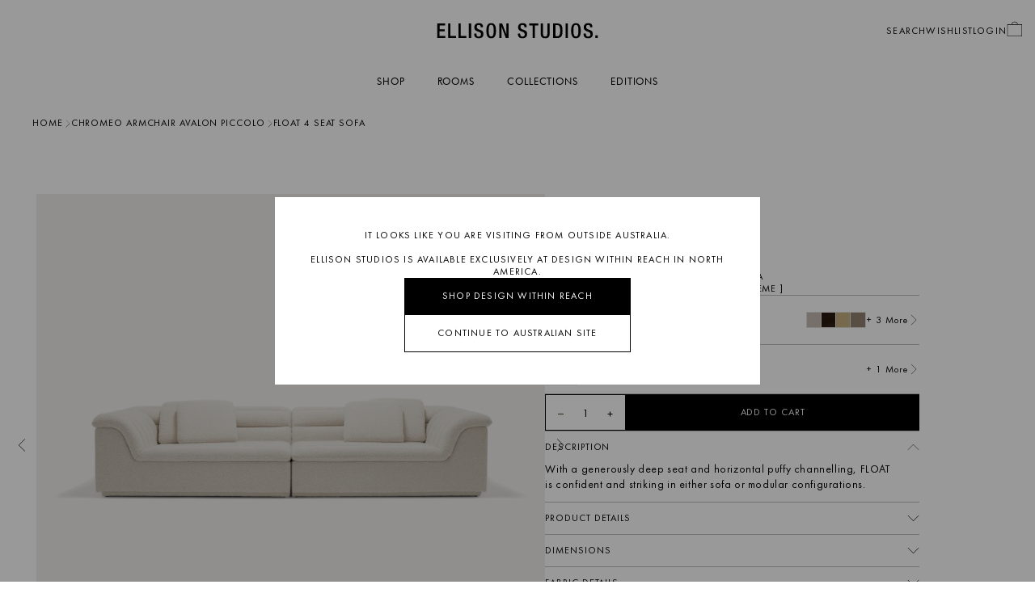

--- FILE ---
content_type: text/html; charset=utf-8
request_url: https://ellisonstudios.com/collections/chromeo-avalon-piccolo/products/float-4-seat-sofa-bronte-la-creme
body_size: 48326
content:
<!doctype html>
<html class="no-js" lang="en">
    <head>
        <script src="https://cozycountryredirectviii.addons.business/js/eggbox/14322/script_6266e89cfa7fc8665ead19725b8c1a19.js?v=1&sign=6266e89cfa7fc8665ead19725b8c1a19&shop=sarah-ellison-studio.myshopify.com" type='text/javascript'></script>
        <meta charset="utf-8">
        <meta http-equiv="X-UA-Compatible" content="IE=edge,chrome=1">
        <meta name="viewport" content="width=device-width,initial-scale=1,shrink-to-fit=no">
        <meta name="google-site-verification" content="8rgBqmfuI-IkoC5CiDgw0WOhwIRHFbJndS-Tt25K5y4" />

        <link rel="preconnect" href="https://cdn.shopify.com" crossorigin>
        <link rel="preload" href="//ellisonstudios.com/cdn/shop/t/82/assets/base.css?v=139524697049542204671769034603" as="style">
        <link rel="preload" href="//ellisonstudios.com/cdn/shop/t/82/assets/base.js?v=154658885153858580741769034603" as="script"><link rel="canonical" href="https://ellisonstudios.com/products/float-4-seat-sofa-bronte-la-creme">



<title>
    Float 4 Seat Sofa - Bronte La Creme | ELLISON STUDIOS.
</title><meta name="description" content="With a generously deep seat and horizontal puffy channelling, FLOAT is confident and striking in either sofa or modular configurations."><script type="application/ld+json">{
        "@context": "http://schema.org",
        "@type": "Organization",
        "name":"ELLISON STUDIOS.",
"email":"info@ellisonstudios.com",
"telephone":"+61424039490",
        "url":"https:\/\/ellisonstudios.com\/products\/float-4-seat-sofa-bronte-la-creme",
        "sameAs": [
        
    ],
    "description":"With a generously deep seat and horizontal puffy channelling, FLOAT is confident and striking in either sofa or modular configurations."}
</script>
<script type="application/ld+json">
{
  "@context": "http://schema.org/",
  "@type": "Product",
  "name": "Float 4 Seat Sofa - [ Bronte La Creme ]",
  "url": "https:\/\/ellisonstudios.com\/products\/float-4-seat-sofa-bronte-la-creme","image": [
      "https:\/\/ellisonstudios.com\/cdn\/shop\/files\/ESKP3VZmi8JGn55oVwW_vbEBeluuYnl6tza9EGj_WSYcSA_c7bb304b-7dc2-46d9-a587-7eb2337739a6_1850x.png?v=1708296631"
    ],"description": "With a generously deep seat and horizontal puffy channelling, FLOAT is confident and striking in either sofa or modular configurations.","sku": "100002516","brand": {
    "@type": "Thing",
    "name": "ELLISON STUDIOS."
  },
  "offers": [{
        "@type" : "Offer","sku": "100002516","availability" : "http://schema.org/InStock",
        "price" : 6599.0,
        "priceCurrency" : "AUD",
        "url" : "https:\/\/ellisonstudios.com\/products\/float-4-seat-sofa-bronte-la-creme?variant=40273593991203"
      }
]
}
</script>
<link rel="shortcut icon" href="//ellisonstudios.com/cdn/shop/files/Favicon_02.jpg?crop=center&height=16&v=1740959035&width=16" sizes="16x16">
<link rel="shortcut icon" href="//ellisonstudios.com/cdn/shop/files/Favicon_02.jpg?crop=center&height=32&v=1740959035&width=32" sizes="32x32">
<link rel="shortcut icon" href="//ellisonstudios.com/cdn/shop/files/Favicon_02.jpg?crop=center&height=48&v=1740959035&width=48" sizes="48x48">
<link rel="shortcut icon" href="//ellisonstudios.com/cdn/shop/files/Favicon_02.jpg?crop=center&height=96&v=1740959035&width=96" sizes="96x96">
<link rel="apple-touch-icon" href="//ellisonstudios.com/cdn/shop/files/Favicon_02.jpg?crop=center&height=180&v=1740959035&width=180" sizes="180x180">
<link rel="apple-touch-icon" href="//ellisonstudios.com/cdn/shop/files/Favicon_02.jpg?crop=center&height=192&v=1740959035&width=192" sizes="192x192">

<meta property="og:site_name" content="ELLISON STUDIOS.">
<meta property="og:url" content="https://ellisonstudios.com/products/float-4-seat-sofa-bronte-la-creme"><meta property="og:image:width" content="1850">
    <meta property="og:image:height" content="1850"><meta name="twitter:card" content="summary_large_image"><link href="//ellisonstudios.com/cdn/shop/t/82/assets/base.css?v=139524697049542204671769034603" rel="stylesheet" type="text/css" media="all" />
        <script src="//ellisonstudios.com/cdn/shop/t/82/assets/base.js?v=154658885153858580741769034603" defer></script>

        <script>window.performance && window.performance.mark && window.performance.mark('shopify.content_for_header.start');</script><meta name="facebook-domain-verification" content="jeg8j49as6tncy5mj878sngec5ubbc">
<meta name="facebook-domain-verification" content="8z22dkmbvn2ccvhzld1qk63jwie9kw">
<meta name="google-site-verification" content="gbEJOQJRfCFgl3e4XYN4g405-0znHcyUlIS4WaMWCS8">
<meta id="shopify-digital-wallet" name="shopify-digital-wallet" content="/22018813/digital_wallets/dialog">
<meta name="shopify-checkout-api-token" content="fa8410f53514330ee414333f24be4300">
<meta id="in-context-paypal-metadata" data-shop-id="22018813" data-venmo-supported="false" data-environment="production" data-locale="en_US" data-paypal-v4="true" data-currency="AUD">
<link rel="alternate" type="application/json+oembed" href="https://ellisonstudios.com/products/float-4-seat-sofa-bronte-la-creme.oembed">
<script async="async" src="/checkouts/internal/preloads.js?locale=en-AU"></script>
<link rel="preconnect" href="https://shop.app" crossorigin="anonymous">
<script async="async" src="https://shop.app/checkouts/internal/preloads.js?locale=en-AU&shop_id=22018813" crossorigin="anonymous"></script>
<script id="apple-pay-shop-capabilities" type="application/json">{"shopId":22018813,"countryCode":"AU","currencyCode":"AUD","merchantCapabilities":["supports3DS"],"merchantId":"gid:\/\/shopify\/Shop\/22018813","merchantName":"ELLISON STUDIOS.","requiredBillingContactFields":["postalAddress","email","phone"],"requiredShippingContactFields":["postalAddress","email","phone"],"shippingType":"shipping","supportedNetworks":["visa","masterCard","amex","jcb"],"total":{"type":"pending","label":"ELLISON STUDIOS.","amount":"1.00"},"shopifyPaymentsEnabled":true,"supportsSubscriptions":true}</script>
<script id="shopify-features" type="application/json">{"accessToken":"fa8410f53514330ee414333f24be4300","betas":["rich-media-storefront-analytics"],"domain":"ellisonstudios.com","predictiveSearch":true,"shopId":22018813,"locale":"en"}</script>
<script>var Shopify = Shopify || {};
Shopify.shop = "sarah-ellison-studio.myshopify.com";
Shopify.locale = "en";
Shopify.currency = {"active":"AUD","rate":"1.0"};
Shopify.country = "AU";
Shopify.theme = {"name":"Copy of ellisonstudios.com-2024\/production","id":163491315747,"schema_name":"Ellison Studios","schema_version":"1.0.0","theme_store_id":null,"role":"main"};
Shopify.theme.handle = "null";
Shopify.theme.style = {"id":null,"handle":null};
Shopify.cdnHost = "ellisonstudios.com/cdn";
Shopify.routes = Shopify.routes || {};
Shopify.routes.root = "/";</script>
<script type="module">!function(o){(o.Shopify=o.Shopify||{}).modules=!0}(window);</script>
<script>!function(o){function n(){var o=[];function n(){o.push(Array.prototype.slice.apply(arguments))}return n.q=o,n}var t=o.Shopify=o.Shopify||{};t.loadFeatures=n(),t.autoloadFeatures=n()}(window);</script>
<script>
  window.ShopifyPay = window.ShopifyPay || {};
  window.ShopifyPay.apiHost = "shop.app\/pay";
  window.ShopifyPay.redirectState = null;
</script>
<script id="shop-js-analytics" type="application/json">{"pageType":"product"}</script>
<script defer="defer" async type="module" src="//ellisonstudios.com/cdn/shopifycloud/shop-js/modules/v2/client.init-shop-cart-sync_BT-GjEfc.en.esm.js"></script>
<script defer="defer" async type="module" src="//ellisonstudios.com/cdn/shopifycloud/shop-js/modules/v2/chunk.common_D58fp_Oc.esm.js"></script>
<script defer="defer" async type="module" src="//ellisonstudios.com/cdn/shopifycloud/shop-js/modules/v2/chunk.modal_xMitdFEc.esm.js"></script>
<script type="module">
  await import("//ellisonstudios.com/cdn/shopifycloud/shop-js/modules/v2/client.init-shop-cart-sync_BT-GjEfc.en.esm.js");
await import("//ellisonstudios.com/cdn/shopifycloud/shop-js/modules/v2/chunk.common_D58fp_Oc.esm.js");
await import("//ellisonstudios.com/cdn/shopifycloud/shop-js/modules/v2/chunk.modal_xMitdFEc.esm.js");

  window.Shopify.SignInWithShop?.initShopCartSync?.({"fedCMEnabled":true,"windoidEnabled":true});

</script>
<script>
  window.Shopify = window.Shopify || {};
  if (!window.Shopify.featureAssets) window.Shopify.featureAssets = {};
  window.Shopify.featureAssets['shop-js'] = {"shop-cart-sync":["modules/v2/client.shop-cart-sync_DZOKe7Ll.en.esm.js","modules/v2/chunk.common_D58fp_Oc.esm.js","modules/v2/chunk.modal_xMitdFEc.esm.js"],"init-fed-cm":["modules/v2/client.init-fed-cm_B6oLuCjv.en.esm.js","modules/v2/chunk.common_D58fp_Oc.esm.js","modules/v2/chunk.modal_xMitdFEc.esm.js"],"shop-cash-offers":["modules/v2/client.shop-cash-offers_D2sdYoxE.en.esm.js","modules/v2/chunk.common_D58fp_Oc.esm.js","modules/v2/chunk.modal_xMitdFEc.esm.js"],"shop-login-button":["modules/v2/client.shop-login-button_QeVjl5Y3.en.esm.js","modules/v2/chunk.common_D58fp_Oc.esm.js","modules/v2/chunk.modal_xMitdFEc.esm.js"],"pay-button":["modules/v2/client.pay-button_DXTOsIq6.en.esm.js","modules/v2/chunk.common_D58fp_Oc.esm.js","modules/v2/chunk.modal_xMitdFEc.esm.js"],"shop-button":["modules/v2/client.shop-button_DQZHx9pm.en.esm.js","modules/v2/chunk.common_D58fp_Oc.esm.js","modules/v2/chunk.modal_xMitdFEc.esm.js"],"avatar":["modules/v2/client.avatar_BTnouDA3.en.esm.js"],"init-windoid":["modules/v2/client.init-windoid_CR1B-cfM.en.esm.js","modules/v2/chunk.common_D58fp_Oc.esm.js","modules/v2/chunk.modal_xMitdFEc.esm.js"],"init-shop-for-new-customer-accounts":["modules/v2/client.init-shop-for-new-customer-accounts_C_vY_xzh.en.esm.js","modules/v2/client.shop-login-button_QeVjl5Y3.en.esm.js","modules/v2/chunk.common_D58fp_Oc.esm.js","modules/v2/chunk.modal_xMitdFEc.esm.js"],"init-shop-email-lookup-coordinator":["modules/v2/client.init-shop-email-lookup-coordinator_BI7n9ZSv.en.esm.js","modules/v2/chunk.common_D58fp_Oc.esm.js","modules/v2/chunk.modal_xMitdFEc.esm.js"],"init-shop-cart-sync":["modules/v2/client.init-shop-cart-sync_BT-GjEfc.en.esm.js","modules/v2/chunk.common_D58fp_Oc.esm.js","modules/v2/chunk.modal_xMitdFEc.esm.js"],"shop-toast-manager":["modules/v2/client.shop-toast-manager_DiYdP3xc.en.esm.js","modules/v2/chunk.common_D58fp_Oc.esm.js","modules/v2/chunk.modal_xMitdFEc.esm.js"],"init-customer-accounts":["modules/v2/client.init-customer-accounts_D9ZNqS-Q.en.esm.js","modules/v2/client.shop-login-button_QeVjl5Y3.en.esm.js","modules/v2/chunk.common_D58fp_Oc.esm.js","modules/v2/chunk.modal_xMitdFEc.esm.js"],"init-customer-accounts-sign-up":["modules/v2/client.init-customer-accounts-sign-up_iGw4briv.en.esm.js","modules/v2/client.shop-login-button_QeVjl5Y3.en.esm.js","modules/v2/chunk.common_D58fp_Oc.esm.js","modules/v2/chunk.modal_xMitdFEc.esm.js"],"shop-follow-button":["modules/v2/client.shop-follow-button_CqMgW2wH.en.esm.js","modules/v2/chunk.common_D58fp_Oc.esm.js","modules/v2/chunk.modal_xMitdFEc.esm.js"],"checkout-modal":["modules/v2/client.checkout-modal_xHeaAweL.en.esm.js","modules/v2/chunk.common_D58fp_Oc.esm.js","modules/v2/chunk.modal_xMitdFEc.esm.js"],"shop-login":["modules/v2/client.shop-login_D91U-Q7h.en.esm.js","modules/v2/chunk.common_D58fp_Oc.esm.js","modules/v2/chunk.modal_xMitdFEc.esm.js"],"lead-capture":["modules/v2/client.lead-capture_BJmE1dJe.en.esm.js","modules/v2/chunk.common_D58fp_Oc.esm.js","modules/v2/chunk.modal_xMitdFEc.esm.js"],"payment-terms":["modules/v2/client.payment-terms_Ci9AEqFq.en.esm.js","modules/v2/chunk.common_D58fp_Oc.esm.js","modules/v2/chunk.modal_xMitdFEc.esm.js"]};
</script>
<script>(function() {
  var isLoaded = false;
  function asyncLoad() {
    if (isLoaded) return;
    isLoaded = true;
    var urls = ["https:\/\/light.spicegems.org\/0\/js\/scripttags\/sarah-ellison-studio\/country_redirect_cfcd208495d565ef66e7dff9f98764da.min.js?v=21\u0026shop=sarah-ellison-studio.myshopify.com","https:\/\/config.gorgias.chat\/gorgias-chat-bundle-loader.js?applicationId=80234\u0026shop=sarah-ellison-studio.myshopify.com"];
    for (var i = 0; i < urls.length; i++) {
      var s = document.createElement('script');
      s.type = 'text/javascript';
      s.async = true;
      s.src = urls[i];
      var x = document.getElementsByTagName('script')[0];
      x.parentNode.insertBefore(s, x);
    }
  };
  if(window.attachEvent) {
    window.attachEvent('onload', asyncLoad);
  } else {
    window.addEventListener('load', asyncLoad, false);
  }
})();</script>
<script id="__st">var __st={"a":22018813,"offset":39600,"reqid":"189f1e2a-8279-46e1-9687-87578740350c-1769303613","pageurl":"ellisonstudios.com\/collections\/chromeo-avalon-piccolo\/products\/float-4-seat-sofa-bronte-la-creme","u":"ae0358800ce5","p":"product","rtyp":"product","rid":6931716931619};</script>
<script>window.ShopifyPaypalV4VisibilityTracking = true;</script>
<script id="captcha-bootstrap">!function(){'use strict';const t='contact',e='account',n='new_comment',o=[[t,t],['blogs',n],['comments',n],[t,'customer']],c=[[e,'customer_login'],[e,'guest_login'],[e,'recover_customer_password'],[e,'create_customer']],r=t=>t.map((([t,e])=>`form[action*='/${t}']:not([data-nocaptcha='true']) input[name='form_type'][value='${e}']`)).join(','),a=t=>()=>t?[...document.querySelectorAll(t)].map((t=>t.form)):[];function s(){const t=[...o],e=r(t);return a(e)}const i='password',u='form_key',d=['recaptcha-v3-token','g-recaptcha-response','h-captcha-response',i],f=()=>{try{return window.sessionStorage}catch{return}},m='__shopify_v',_=t=>t.elements[u];function p(t,e,n=!1){try{const o=window.sessionStorage,c=JSON.parse(o.getItem(e)),{data:r}=function(t){const{data:e,action:n}=t;return t[m]||n?{data:e,action:n}:{data:t,action:n}}(c);for(const[e,n]of Object.entries(r))t.elements[e]&&(t.elements[e].value=n);n&&o.removeItem(e)}catch(o){console.error('form repopulation failed',{error:o})}}const l='form_type',E='cptcha';function T(t){t.dataset[E]=!0}const w=window,h=w.document,L='Shopify',v='ce_forms',y='captcha';let A=!1;((t,e)=>{const n=(g='f06e6c50-85a8-45c8-87d0-21a2b65856fe',I='https://cdn.shopify.com/shopifycloud/storefront-forms-hcaptcha/ce_storefront_forms_captcha_hcaptcha.v1.5.2.iife.js',D={infoText:'Protected by hCaptcha',privacyText:'Privacy',termsText:'Terms'},(t,e,n)=>{const o=w[L][v],c=o.bindForm;if(c)return c(t,g,e,D).then(n);var r;o.q.push([[t,g,e,D],n]),r=I,A||(h.body.append(Object.assign(h.createElement('script'),{id:'captcha-provider',async:!0,src:r})),A=!0)});var g,I,D;w[L]=w[L]||{},w[L][v]=w[L][v]||{},w[L][v].q=[],w[L][y]=w[L][y]||{},w[L][y].protect=function(t,e){n(t,void 0,e),T(t)},Object.freeze(w[L][y]),function(t,e,n,w,h,L){const[v,y,A,g]=function(t,e,n){const i=e?o:[],u=t?c:[],d=[...i,...u],f=r(d),m=r(i),_=r(d.filter((([t,e])=>n.includes(e))));return[a(f),a(m),a(_),s()]}(w,h,L),I=t=>{const e=t.target;return e instanceof HTMLFormElement?e:e&&e.form},D=t=>v().includes(t);t.addEventListener('submit',(t=>{const e=I(t);if(!e)return;const n=D(e)&&!e.dataset.hcaptchaBound&&!e.dataset.recaptchaBound,o=_(e),c=g().includes(e)&&(!o||!o.value);(n||c)&&t.preventDefault(),c&&!n&&(function(t){try{if(!f())return;!function(t){const e=f();if(!e)return;const n=_(t);if(!n)return;const o=n.value;o&&e.removeItem(o)}(t);const e=Array.from(Array(32),(()=>Math.random().toString(36)[2])).join('');!function(t,e){_(t)||t.append(Object.assign(document.createElement('input'),{type:'hidden',name:u})),t.elements[u].value=e}(t,e),function(t,e){const n=f();if(!n)return;const o=[...t.querySelectorAll(`input[type='${i}']`)].map((({name:t})=>t)),c=[...d,...o],r={};for(const[a,s]of new FormData(t).entries())c.includes(a)||(r[a]=s);n.setItem(e,JSON.stringify({[m]:1,action:t.action,data:r}))}(t,e)}catch(e){console.error('failed to persist form',e)}}(e),e.submit())}));const S=(t,e)=>{t&&!t.dataset[E]&&(n(t,e.some((e=>e===t))),T(t))};for(const o of['focusin','change'])t.addEventListener(o,(t=>{const e=I(t);D(e)&&S(e,y())}));const B=e.get('form_key'),M=e.get(l),P=B&&M;t.addEventListener('DOMContentLoaded',(()=>{const t=y();if(P)for(const e of t)e.elements[l].value===M&&p(e,B);[...new Set([...A(),...v().filter((t=>'true'===t.dataset.shopifyCaptcha))])].forEach((e=>S(e,t)))}))}(h,new URLSearchParams(w.location.search),n,t,e,['guest_login'])})(!0,!0)}();</script>
<script integrity="sha256-4kQ18oKyAcykRKYeNunJcIwy7WH5gtpwJnB7kiuLZ1E=" data-source-attribution="shopify.loadfeatures" defer="defer" src="//ellisonstudios.com/cdn/shopifycloud/storefront/assets/storefront/load_feature-a0a9edcb.js" crossorigin="anonymous"></script>
<script crossorigin="anonymous" defer="defer" src="//ellisonstudios.com/cdn/shopifycloud/storefront/assets/shopify_pay/storefront-65b4c6d7.js?v=20250812"></script>
<script data-source-attribution="shopify.dynamic_checkout.dynamic.init">var Shopify=Shopify||{};Shopify.PaymentButton=Shopify.PaymentButton||{isStorefrontPortableWallets:!0,init:function(){window.Shopify.PaymentButton.init=function(){};var t=document.createElement("script");t.src="https://ellisonstudios.com/cdn/shopifycloud/portable-wallets/latest/portable-wallets.en.js",t.type="module",document.head.appendChild(t)}};
</script>
<script data-source-attribution="shopify.dynamic_checkout.buyer_consent">
  function portableWalletsHideBuyerConsent(e){var t=document.getElementById("shopify-buyer-consent"),n=document.getElementById("shopify-subscription-policy-button");t&&n&&(t.classList.add("hidden"),t.setAttribute("aria-hidden","true"),n.removeEventListener("click",e))}function portableWalletsShowBuyerConsent(e){var t=document.getElementById("shopify-buyer-consent"),n=document.getElementById("shopify-subscription-policy-button");t&&n&&(t.classList.remove("hidden"),t.removeAttribute("aria-hidden"),n.addEventListener("click",e))}window.Shopify?.PaymentButton&&(window.Shopify.PaymentButton.hideBuyerConsent=portableWalletsHideBuyerConsent,window.Shopify.PaymentButton.showBuyerConsent=portableWalletsShowBuyerConsent);
</script>
<script data-source-attribution="shopify.dynamic_checkout.cart.bootstrap">document.addEventListener("DOMContentLoaded",(function(){function t(){return document.querySelector("shopify-accelerated-checkout-cart, shopify-accelerated-checkout")}if(t())Shopify.PaymentButton.init();else{new MutationObserver((function(e,n){t()&&(Shopify.PaymentButton.init(),n.disconnect())})).observe(document.body,{childList:!0,subtree:!0})}}));
</script>
<link id="shopify-accelerated-checkout-styles" rel="stylesheet" media="screen" href="https://ellisonstudios.com/cdn/shopifycloud/portable-wallets/latest/accelerated-checkout-backwards-compat.css" crossorigin="anonymous">
<style id="shopify-accelerated-checkout-cart">
        #shopify-buyer-consent {
  margin-top: 1em;
  display: inline-block;
  width: 100%;
}

#shopify-buyer-consent.hidden {
  display: none;
}

#shopify-subscription-policy-button {
  background: none;
  border: none;
  padding: 0;
  text-decoration: underline;
  font-size: inherit;
  cursor: pointer;
}

#shopify-subscription-policy-button::before {
  box-shadow: none;
}

      </style>

<script>window.performance && window.performance.mark && window.performance.mark('shopify.content_for_header.end');</script>

        

        <script type="text/javascript">
            document.documentElement.classList.remove('no-js');
        </script>

    <!-- BEGIN app block: shopify://apps/klaviyo-email-marketing-sms/blocks/klaviyo-onsite-embed/2632fe16-c075-4321-a88b-50b567f42507 -->












  <script async src="https://static.klaviyo.com/onsite/js/Siig2u/klaviyo.js?company_id=Siig2u"></script>
  <script>!function(){if(!window.klaviyo){window._klOnsite=window._klOnsite||[];try{window.klaviyo=new Proxy({},{get:function(n,i){return"push"===i?function(){var n;(n=window._klOnsite).push.apply(n,arguments)}:function(){for(var n=arguments.length,o=new Array(n),w=0;w<n;w++)o[w]=arguments[w];var t="function"==typeof o[o.length-1]?o.pop():void 0,e=new Promise((function(n){window._klOnsite.push([i].concat(o,[function(i){t&&t(i),n(i)}]))}));return e}}})}catch(n){window.klaviyo=window.klaviyo||[],window.klaviyo.push=function(){var n;(n=window._klOnsite).push.apply(n,arguments)}}}}();</script>

  
    <script id="viewed_product">
      if (item == null) {
        var _learnq = _learnq || [];

        var MetafieldReviews = null
        var MetafieldYotpoRating = null
        var MetafieldYotpoCount = null
        var MetafieldLooxRating = null
        var MetafieldLooxCount = null
        var okendoProduct = null
        var okendoProductReviewCount = null
        var okendoProductReviewAverageValue = null
        try {
          // The following fields are used for Customer Hub recently viewed in order to add reviews.
          // This information is not part of __kla_viewed. Instead, it is part of __kla_viewed_reviewed_items
          MetafieldReviews = {};
          MetafieldYotpoRating = null
          MetafieldYotpoCount = null
          MetafieldLooxRating = null
          MetafieldLooxCount = null

          okendoProduct = null
          // If the okendo metafield is not legacy, it will error, which then requires the new json formatted data
          if (okendoProduct && 'error' in okendoProduct) {
            okendoProduct = null
          }
          okendoProductReviewCount = okendoProduct ? okendoProduct.reviewCount : null
          okendoProductReviewAverageValue = okendoProduct ? okendoProduct.reviewAverageValue : null
        } catch (error) {
          console.error('Error in Klaviyo onsite reviews tracking:', error);
        }

        var item = {
          Name: "Float 4 Seat Sofa - [ Bronte La Creme ]",
          ProductID: 6931716931619,
          Categories: ["Bronte La Creme","Chromeo Armchair Avalon Piccolo","Chromeo Ottoman Avalon Piccolo","Float","Float","Float Configuration Options","Float Sofas","Full Priced Product only","GUARDSMAN PRODUCT WARRANTY FABRIC LOUNGE 2-4 SEATS","Huggy Montauk Off-White","Shop All Living Room","Shop All Product","Shop All Seating","Sofas \u0026 Sectionals","Yoko Walnut Capsule Coffee Table"],
          ImageURL: "https://ellisonstudios.com/cdn/shop/files/ESKP3VZmi8JGn55oVwW_vbEBeluuYnl6tza9EGj_WSYcSA_c7bb304b-7dc2-46d9-a587-7eb2337739a6_grande.png?v=1708296631",
          URL: "https://ellisonstudios.com/products/float-4-seat-sofa-bronte-la-creme",
          Brand: "ELLISON STUDIOS.",
          Price: "$6,599.00",
          Value: "6,599.00",
          CompareAtPrice: "$0.00"
        };
        _learnq.push(['track', 'Viewed Product', item]);
        _learnq.push(['trackViewedItem', {
          Title: item.Name,
          ItemId: item.ProductID,
          Categories: item.Categories,
          ImageUrl: item.ImageURL,
          Url: item.URL,
          Metadata: {
            Brand: item.Brand,
            Price: item.Price,
            Value: item.Value,
            CompareAtPrice: item.CompareAtPrice
          },
          metafields:{
            reviews: MetafieldReviews,
            yotpo:{
              rating: MetafieldYotpoRating,
              count: MetafieldYotpoCount,
            },
            loox:{
              rating: MetafieldLooxRating,
              count: MetafieldLooxCount,
            },
            okendo: {
              rating: okendoProductReviewAverageValue,
              count: okendoProductReviewCount,
            }
          }
        }]);
      }
    </script>
  




  <script>
    window.klaviyoReviewsProductDesignMode = false
  </script>



  <!-- BEGIN app snippet: customer-hub-data --><script>
  if (!window.customerHub) {
    window.customerHub = {};
  }
  window.customerHub.storefrontRoutes = {
    login: "/account/login?return_url=%2F%23k-hub",
    register: "/account/register?return_url=%2F%23k-hub",
    logout: "/account/logout",
    profile: "/account",
    addresses: "/account/addresses",
  };
  
  window.customerHub.userId = null;
  
  window.customerHub.storeDomain = "sarah-ellison-studio.myshopify.com";

  
    window.customerHub.activeProduct = {
      name: "Float 4 Seat Sofa - [ Bronte La Creme ]",
      category: null,
      imageUrl: "https://ellisonstudios.com/cdn/shop/files/ESKP3VZmi8JGn55oVwW_vbEBeluuYnl6tza9EGj_WSYcSA_c7bb304b-7dc2-46d9-a587-7eb2337739a6_grande.png?v=1708296631",
      id: "6931716931619",
      link: "https://ellisonstudios.com/products/float-4-seat-sofa-bronte-la-creme",
      variants: [
        
          {
            id: "40273593991203",
            
            imageUrl: null,
            
            price: "659900",
            currency: "AUD",
            availableForSale: true,
            title: "Default Title",
          },
        
      ],
    };
    window.customerHub.activeProduct.variants.forEach((variant) => {
        
        variant.price = `${variant.price.slice(0, -2)}.${variant.price.slice(-2)}`;
    });
  

  
    window.customerHub.storeLocale = {
        currentLanguage: 'en',
        currentCountry: 'AU',
        availableLanguages: [
          
            {
              iso_code: 'en',
              endonym_name: 'English'
            }
          
        ],
        availableCountries: [
          
            {
              iso_code: 'AU',
              name: 'Australia',
              currency_code: 'AUD'
            },
          
            {
              iso_code: 'US',
              name: 'United States',
              currency_code: 'USD'
            }
          
        ]
    };
  
</script>
<!-- END app snippet -->





<!-- END app block --><script src="https://cdn.shopify.com/extensions/019bd956-f713-7f47-beeb-c2f01c9ebe6d/app-ellison-studios-16/assets/country-redirect.js" type="text/javascript" defer="defer"></script>
<link href="https://cdn.shopify.com/extensions/019bd956-f713-7f47-beeb-c2f01c9ebe6d/app-ellison-studios-16/assets/country-redirect.css" rel="stylesheet" type="text/css" media="all">
<script src="https://cdn.shopify.com/extensions/019b09dd-709f-7233-8c82-cc4081277048/klaviyo-email-marketing-44/assets/app.js" type="text/javascript" defer="defer"></script>
<link href="https://cdn.shopify.com/extensions/019b09dd-709f-7233-8c82-cc4081277048/klaviyo-email-marketing-44/assets/app.css" rel="stylesheet" type="text/css" media="all">
<link href="https://monorail-edge.shopifysvc.com" rel="dns-prefetch">
<script>(function(){if ("sendBeacon" in navigator && "performance" in window) {try {var session_token_from_headers = performance.getEntriesByType('navigation')[0].serverTiming.find(x => x.name == '_s').description;} catch {var session_token_from_headers = undefined;}var session_cookie_matches = document.cookie.match(/_shopify_s=([^;]*)/);var session_token_from_cookie = session_cookie_matches && session_cookie_matches.length === 2 ? session_cookie_matches[1] : "";var session_token = session_token_from_headers || session_token_from_cookie || "";function handle_abandonment_event(e) {var entries = performance.getEntries().filter(function(entry) {return /monorail-edge.shopifysvc.com/.test(entry.name);});if (!window.abandonment_tracked && entries.length === 0) {window.abandonment_tracked = true;var currentMs = Date.now();var navigation_start = performance.timing.navigationStart;var payload = {shop_id: 22018813,url: window.location.href,navigation_start,duration: currentMs - navigation_start,session_token,page_type: "product"};window.navigator.sendBeacon("https://monorail-edge.shopifysvc.com/v1/produce", JSON.stringify({schema_id: "online_store_buyer_site_abandonment/1.1",payload: payload,metadata: {event_created_at_ms: currentMs,event_sent_at_ms: currentMs}}));}}window.addEventListener('pagehide', handle_abandonment_event);}}());</script>
<script id="web-pixels-manager-setup">(function e(e,d,r,n,o){if(void 0===o&&(o={}),!Boolean(null===(a=null===(i=window.Shopify)||void 0===i?void 0:i.analytics)||void 0===a?void 0:a.replayQueue)){var i,a;window.Shopify=window.Shopify||{};var t=window.Shopify;t.analytics=t.analytics||{};var s=t.analytics;s.replayQueue=[],s.publish=function(e,d,r){return s.replayQueue.push([e,d,r]),!0};try{self.performance.mark("wpm:start")}catch(e){}var l=function(){var e={modern:/Edge?\/(1{2}[4-9]|1[2-9]\d|[2-9]\d{2}|\d{4,})\.\d+(\.\d+|)|Firefox\/(1{2}[4-9]|1[2-9]\d|[2-9]\d{2}|\d{4,})\.\d+(\.\d+|)|Chrom(ium|e)\/(9{2}|\d{3,})\.\d+(\.\d+|)|(Maci|X1{2}).+ Version\/(15\.\d+|(1[6-9]|[2-9]\d|\d{3,})\.\d+)([,.]\d+|)( \(\w+\)|)( Mobile\/\w+|) Safari\/|Chrome.+OPR\/(9{2}|\d{3,})\.\d+\.\d+|(CPU[ +]OS|iPhone[ +]OS|CPU[ +]iPhone|CPU IPhone OS|CPU iPad OS)[ +]+(15[._]\d+|(1[6-9]|[2-9]\d|\d{3,})[._]\d+)([._]\d+|)|Android:?[ /-](13[3-9]|1[4-9]\d|[2-9]\d{2}|\d{4,})(\.\d+|)(\.\d+|)|Android.+Firefox\/(13[5-9]|1[4-9]\d|[2-9]\d{2}|\d{4,})\.\d+(\.\d+|)|Android.+Chrom(ium|e)\/(13[3-9]|1[4-9]\d|[2-9]\d{2}|\d{4,})\.\d+(\.\d+|)|SamsungBrowser\/([2-9]\d|\d{3,})\.\d+/,legacy:/Edge?\/(1[6-9]|[2-9]\d|\d{3,})\.\d+(\.\d+|)|Firefox\/(5[4-9]|[6-9]\d|\d{3,})\.\d+(\.\d+|)|Chrom(ium|e)\/(5[1-9]|[6-9]\d|\d{3,})\.\d+(\.\d+|)([\d.]+$|.*Safari\/(?![\d.]+ Edge\/[\d.]+$))|(Maci|X1{2}).+ Version\/(10\.\d+|(1[1-9]|[2-9]\d|\d{3,})\.\d+)([,.]\d+|)( \(\w+\)|)( Mobile\/\w+|) Safari\/|Chrome.+OPR\/(3[89]|[4-9]\d|\d{3,})\.\d+\.\d+|(CPU[ +]OS|iPhone[ +]OS|CPU[ +]iPhone|CPU IPhone OS|CPU iPad OS)[ +]+(10[._]\d+|(1[1-9]|[2-9]\d|\d{3,})[._]\d+)([._]\d+|)|Android:?[ /-](13[3-9]|1[4-9]\d|[2-9]\d{2}|\d{4,})(\.\d+|)(\.\d+|)|Mobile Safari.+OPR\/([89]\d|\d{3,})\.\d+\.\d+|Android.+Firefox\/(13[5-9]|1[4-9]\d|[2-9]\d{2}|\d{4,})\.\d+(\.\d+|)|Android.+Chrom(ium|e)\/(13[3-9]|1[4-9]\d|[2-9]\d{2}|\d{4,})\.\d+(\.\d+|)|Android.+(UC? ?Browser|UCWEB|U3)[ /]?(15\.([5-9]|\d{2,})|(1[6-9]|[2-9]\d|\d{3,})\.\d+)\.\d+|SamsungBrowser\/(5\.\d+|([6-9]|\d{2,})\.\d+)|Android.+MQ{2}Browser\/(14(\.(9|\d{2,})|)|(1[5-9]|[2-9]\d|\d{3,})(\.\d+|))(\.\d+|)|K[Aa][Ii]OS\/(3\.\d+|([4-9]|\d{2,})\.\d+)(\.\d+|)/},d=e.modern,r=e.legacy,n=navigator.userAgent;return n.match(d)?"modern":n.match(r)?"legacy":"unknown"}(),u="modern"===l?"modern":"legacy",c=(null!=n?n:{modern:"",legacy:""})[u],f=function(e){return[e.baseUrl,"/wpm","/b",e.hashVersion,"modern"===e.buildTarget?"m":"l",".js"].join("")}({baseUrl:d,hashVersion:r,buildTarget:u}),m=function(e){var d=e.version,r=e.bundleTarget,n=e.surface,o=e.pageUrl,i=e.monorailEndpoint;return{emit:function(e){var a=e.status,t=e.errorMsg,s=(new Date).getTime(),l=JSON.stringify({metadata:{event_sent_at_ms:s},events:[{schema_id:"web_pixels_manager_load/3.1",payload:{version:d,bundle_target:r,page_url:o,status:a,surface:n,error_msg:t},metadata:{event_created_at_ms:s}}]});if(!i)return console&&console.warn&&console.warn("[Web Pixels Manager] No Monorail endpoint provided, skipping logging."),!1;try{return self.navigator.sendBeacon.bind(self.navigator)(i,l)}catch(e){}var u=new XMLHttpRequest;try{return u.open("POST",i,!0),u.setRequestHeader("Content-Type","text/plain"),u.send(l),!0}catch(e){return console&&console.warn&&console.warn("[Web Pixels Manager] Got an unhandled error while logging to Monorail."),!1}}}}({version:r,bundleTarget:l,surface:e.surface,pageUrl:self.location.href,monorailEndpoint:e.monorailEndpoint});try{o.browserTarget=l,function(e){var d=e.src,r=e.async,n=void 0===r||r,o=e.onload,i=e.onerror,a=e.sri,t=e.scriptDataAttributes,s=void 0===t?{}:t,l=document.createElement("script"),u=document.querySelector("head"),c=document.querySelector("body");if(l.async=n,l.src=d,a&&(l.integrity=a,l.crossOrigin="anonymous"),s)for(var f in s)if(Object.prototype.hasOwnProperty.call(s,f))try{l.dataset[f]=s[f]}catch(e){}if(o&&l.addEventListener("load",o),i&&l.addEventListener("error",i),u)u.appendChild(l);else{if(!c)throw new Error("Did not find a head or body element to append the script");c.appendChild(l)}}({src:f,async:!0,onload:function(){if(!function(){var e,d;return Boolean(null===(d=null===(e=window.Shopify)||void 0===e?void 0:e.analytics)||void 0===d?void 0:d.initialized)}()){var d=window.webPixelsManager.init(e)||void 0;if(d){var r=window.Shopify.analytics;r.replayQueue.forEach((function(e){var r=e[0],n=e[1],o=e[2];d.publishCustomEvent(r,n,o)})),r.replayQueue=[],r.publish=d.publishCustomEvent,r.visitor=d.visitor,r.initialized=!0}}},onerror:function(){return m.emit({status:"failed",errorMsg:"".concat(f," has failed to load")})},sri:function(e){var d=/^sha384-[A-Za-z0-9+/=]+$/;return"string"==typeof e&&d.test(e)}(c)?c:"",scriptDataAttributes:o}),m.emit({status:"loading"})}catch(e){m.emit({status:"failed",errorMsg:(null==e?void 0:e.message)||"Unknown error"})}}})({shopId: 22018813,storefrontBaseUrl: "https://ellisonstudios.com",extensionsBaseUrl: "https://extensions.shopifycdn.com/cdn/shopifycloud/web-pixels-manager",monorailEndpoint: "https://monorail-edge.shopifysvc.com/unstable/produce_batch",surface: "storefront-renderer",enabledBetaFlags: ["2dca8a86"],webPixelsConfigList: [{"id":"714866723","configuration":"{\"accountID\":\"Siig2u\",\"webPixelConfig\":\"eyJlbmFibGVBZGRlZFRvQ2FydEV2ZW50cyI6IHRydWV9\"}","eventPayloadVersion":"v1","runtimeContext":"STRICT","scriptVersion":"524f6c1ee37bacdca7657a665bdca589","type":"APP","apiClientId":123074,"privacyPurposes":["ANALYTICS","MARKETING"],"dataSharingAdjustments":{"protectedCustomerApprovalScopes":["read_customer_address","read_customer_email","read_customer_name","read_customer_personal_data","read_customer_phone"]}},{"id":"660340771","configuration":"{\"pixelCode\":\"D46JSSJC77UEMCVOEEGG\"}","eventPayloadVersion":"v1","runtimeContext":"STRICT","scriptVersion":"22e92c2ad45662f435e4801458fb78cc","type":"APP","apiClientId":4383523,"privacyPurposes":["ANALYTICS","MARKETING","SALE_OF_DATA"],"dataSharingAdjustments":{"protectedCustomerApprovalScopes":["read_customer_address","read_customer_email","read_customer_name","read_customer_personal_data","read_customer_phone"]}},{"id":"316899363","configuration":"{\"swymApiEndpoint\":\"https:\/\/swymstore-v3free-01.swymrelay.com\",\"swymTier\":\"v3free-01\"}","eventPayloadVersion":"v1","runtimeContext":"STRICT","scriptVersion":"5b6f6917e306bc7f24523662663331c0","type":"APP","apiClientId":1350849,"privacyPurposes":["ANALYTICS","MARKETING","PREFERENCES"],"dataSharingAdjustments":{"protectedCustomerApprovalScopes":["read_customer_email","read_customer_name","read_customer_personal_data","read_customer_phone"]}},{"id":"241827875","configuration":"{\"config\":\"{\\\"google_tag_ids\\\":[\\\"G-EB2BPYB50Z\\\",\\\"GT-NBPM2XZ\\\",\\\"AW-10974022611\\\"],\\\"target_country\\\":\\\"AU\\\",\\\"gtag_events\\\":[{\\\"type\\\":\\\"search\\\",\\\"action_label\\\":[\\\"G-EB2BPYB50Z\\\",\\\"AW-10974022611\\\/-qE2CNXpsOkaENOX6fAo\\\",\\\"AW-10974022611\\\"]},{\\\"type\\\":\\\"begin_checkout\\\",\\\"action_label\\\":[\\\"G-EB2BPYB50Z\\\",\\\"AW-10974022611\\\/3ipSCMnpsOkaENOX6fAo\\\",\\\"AW-10974022611\\\"]},{\\\"type\\\":\\\"view_item\\\",\\\"action_label\\\":[\\\"G-EB2BPYB50Z\\\",\\\"AW-10974022611\\\/CdeNCNLpsOkaENOX6fAo\\\",\\\"MC-4R87DVCPF0\\\",\\\"AW-10974022611\\\"]},{\\\"type\\\":\\\"purchase\\\",\\\"action_label\\\":[\\\"G-EB2BPYB50Z\\\",\\\"AW-10974022611\\\/5_fWCPbUsOkaENOX6fAo\\\",\\\"MC-4R87DVCPF0\\\",\\\"AW-10974022611\\\"]},{\\\"type\\\":\\\"page_view\\\",\\\"action_label\\\":[\\\"G-EB2BPYB50Z\\\",\\\"AW-10974022611\\\/v4-zCM_psOkaENOX6fAo\\\",\\\"MC-4R87DVCPF0\\\",\\\"AW-10974022611\\\"]},{\\\"type\\\":\\\"add_payment_info\\\",\\\"action_label\\\":[\\\"G-EB2BPYB50Z\\\",\\\"AW-10974022611\\\/H6LDCNjpsOkaENOX6fAo\\\",\\\"AW-10974022611\\\"]},{\\\"type\\\":\\\"add_to_cart\\\",\\\"action_label\\\":[\\\"G-EB2BPYB50Z\\\",\\\"AW-10974022611\\\/fso6CMzpsOkaENOX6fAo\\\",\\\"AW-10974022611\\\"]}],\\\"enable_monitoring_mode\\\":false}\"}","eventPayloadVersion":"v1","runtimeContext":"OPEN","scriptVersion":"b2a88bafab3e21179ed38636efcd8a93","type":"APP","apiClientId":1780363,"privacyPurposes":[],"dataSharingAdjustments":{"protectedCustomerApprovalScopes":["read_customer_address","read_customer_email","read_customer_name","read_customer_personal_data","read_customer_phone"]}},{"id":"131530787","configuration":"{\"tagID\":\"2614189540128\"}","eventPayloadVersion":"v1","runtimeContext":"STRICT","scriptVersion":"18031546ee651571ed29edbe71a3550b","type":"APP","apiClientId":3009811,"privacyPurposes":["ANALYTICS","MARKETING","SALE_OF_DATA"],"dataSharingAdjustments":{"protectedCustomerApprovalScopes":["read_customer_address","read_customer_email","read_customer_name","read_customer_personal_data","read_customer_phone"]}},{"id":"71237667","configuration":"{\"pixel_id\":\"581413799071960\",\"pixel_type\":\"facebook_pixel\",\"metaapp_system_user_token\":\"-\"}","eventPayloadVersion":"v1","runtimeContext":"OPEN","scriptVersion":"ca16bc87fe92b6042fbaa3acc2fbdaa6","type":"APP","apiClientId":2329312,"privacyPurposes":["ANALYTICS","MARKETING","SALE_OF_DATA"],"dataSharingAdjustments":{"protectedCustomerApprovalScopes":["read_customer_address","read_customer_email","read_customer_name","read_customer_personal_data","read_customer_phone"]}},{"id":"shopify-app-pixel","configuration":"{}","eventPayloadVersion":"v1","runtimeContext":"STRICT","scriptVersion":"0450","apiClientId":"shopify-pixel","type":"APP","privacyPurposes":["ANALYTICS","MARKETING"]},{"id":"shopify-custom-pixel","eventPayloadVersion":"v1","runtimeContext":"LAX","scriptVersion":"0450","apiClientId":"shopify-pixel","type":"CUSTOM","privacyPurposes":["ANALYTICS","MARKETING"]}],isMerchantRequest: false,initData: {"shop":{"name":"ELLISON STUDIOS.","paymentSettings":{"currencyCode":"AUD"},"myshopifyDomain":"sarah-ellison-studio.myshopify.com","countryCode":"AU","storefrontUrl":"https:\/\/ellisonstudios.com"},"customer":null,"cart":null,"checkout":null,"productVariants":[{"price":{"amount":6599.0,"currencyCode":"AUD"},"product":{"title":"Float 4 Seat Sofa - [ Bronte La Creme ]","vendor":"ELLISON STUDIOS.","id":"6931716931619","untranslatedTitle":"Float 4 Seat Sofa - [ Bronte La Creme ]","url":"\/products\/float-4-seat-sofa-bronte-la-creme","type":""},"id":"40273593991203","image":{"src":"\/\/ellisonstudios.com\/cdn\/shop\/files\/ESKP3VZmi8JGn55oVwW_vbEBeluuYnl6tza9EGj_WSYcSA_c7bb304b-7dc2-46d9-a587-7eb2337739a6.png?v=1708296631"},"sku":"100002516","title":"Default Title","untranslatedTitle":"Default Title"}],"purchasingCompany":null},},"https://ellisonstudios.com/cdn","fcfee988w5aeb613cpc8e4bc33m6693e112",{"modern":"","legacy":""},{"shopId":"22018813","storefrontBaseUrl":"https:\/\/ellisonstudios.com","extensionBaseUrl":"https:\/\/extensions.shopifycdn.com\/cdn\/shopifycloud\/web-pixels-manager","surface":"storefront-renderer","enabledBetaFlags":"[\"2dca8a86\"]","isMerchantRequest":"false","hashVersion":"fcfee988w5aeb613cpc8e4bc33m6693e112","publish":"custom","events":"[[\"page_viewed\",{}],[\"product_viewed\",{\"productVariant\":{\"price\":{\"amount\":6599.0,\"currencyCode\":\"AUD\"},\"product\":{\"title\":\"Float 4 Seat Sofa - [ Bronte La Creme ]\",\"vendor\":\"ELLISON STUDIOS.\",\"id\":\"6931716931619\",\"untranslatedTitle\":\"Float 4 Seat Sofa - [ Bronte La Creme ]\",\"url\":\"\/products\/float-4-seat-sofa-bronte-la-creme\",\"type\":\"\"},\"id\":\"40273593991203\",\"image\":{\"src\":\"\/\/ellisonstudios.com\/cdn\/shop\/files\/ESKP3VZmi8JGn55oVwW_vbEBeluuYnl6tza9EGj_WSYcSA_c7bb304b-7dc2-46d9-a587-7eb2337739a6.png?v=1708296631\"},\"sku\":\"100002516\",\"title\":\"Default Title\",\"untranslatedTitle\":\"Default Title\"}}]]"});</script><script>
  window.ShopifyAnalytics = window.ShopifyAnalytics || {};
  window.ShopifyAnalytics.meta = window.ShopifyAnalytics.meta || {};
  window.ShopifyAnalytics.meta.currency = 'AUD';
  var meta = {"product":{"id":6931716931619,"gid":"gid:\/\/shopify\/Product\/6931716931619","vendor":"ELLISON STUDIOS.","type":"","handle":"float-4-seat-sofa-bronte-la-creme","variants":[{"id":40273593991203,"price":659900,"name":"Float 4 Seat Sofa - [ Bronte La Creme ]","public_title":null,"sku":"100002516"}],"remote":false},"page":{"pageType":"product","resourceType":"product","resourceId":6931716931619,"requestId":"189f1e2a-8279-46e1-9687-87578740350c-1769303613"}};
  for (var attr in meta) {
    window.ShopifyAnalytics.meta[attr] = meta[attr];
  }
</script>
<script class="analytics">
  (function () {
    var customDocumentWrite = function(content) {
      var jquery = null;

      if (window.jQuery) {
        jquery = window.jQuery;
      } else if (window.Checkout && window.Checkout.$) {
        jquery = window.Checkout.$;
      }

      if (jquery) {
        jquery('body').append(content);
      }
    };

    var hasLoggedConversion = function(token) {
      if (token) {
        return document.cookie.indexOf('loggedConversion=' + token) !== -1;
      }
      return false;
    }

    var setCookieIfConversion = function(token) {
      if (token) {
        var twoMonthsFromNow = new Date(Date.now());
        twoMonthsFromNow.setMonth(twoMonthsFromNow.getMonth() + 2);

        document.cookie = 'loggedConversion=' + token + '; expires=' + twoMonthsFromNow;
      }
    }

    var trekkie = window.ShopifyAnalytics.lib = window.trekkie = window.trekkie || [];
    if (trekkie.integrations) {
      return;
    }
    trekkie.methods = [
      'identify',
      'page',
      'ready',
      'track',
      'trackForm',
      'trackLink'
    ];
    trekkie.factory = function(method) {
      return function() {
        var args = Array.prototype.slice.call(arguments);
        args.unshift(method);
        trekkie.push(args);
        return trekkie;
      };
    };
    for (var i = 0; i < trekkie.methods.length; i++) {
      var key = trekkie.methods[i];
      trekkie[key] = trekkie.factory(key);
    }
    trekkie.load = function(config) {
      trekkie.config = config || {};
      trekkie.config.initialDocumentCookie = document.cookie;
      var first = document.getElementsByTagName('script')[0];
      var script = document.createElement('script');
      script.type = 'text/javascript';
      script.onerror = function(e) {
        var scriptFallback = document.createElement('script');
        scriptFallback.type = 'text/javascript';
        scriptFallback.onerror = function(error) {
                var Monorail = {
      produce: function produce(monorailDomain, schemaId, payload) {
        var currentMs = new Date().getTime();
        var event = {
          schema_id: schemaId,
          payload: payload,
          metadata: {
            event_created_at_ms: currentMs,
            event_sent_at_ms: currentMs
          }
        };
        return Monorail.sendRequest("https://" + monorailDomain + "/v1/produce", JSON.stringify(event));
      },
      sendRequest: function sendRequest(endpointUrl, payload) {
        // Try the sendBeacon API
        if (window && window.navigator && typeof window.navigator.sendBeacon === 'function' && typeof window.Blob === 'function' && !Monorail.isIos12()) {
          var blobData = new window.Blob([payload], {
            type: 'text/plain'
          });

          if (window.navigator.sendBeacon(endpointUrl, blobData)) {
            return true;
          } // sendBeacon was not successful

        } // XHR beacon

        var xhr = new XMLHttpRequest();

        try {
          xhr.open('POST', endpointUrl);
          xhr.setRequestHeader('Content-Type', 'text/plain');
          xhr.send(payload);
        } catch (e) {
          console.log(e);
        }

        return false;
      },
      isIos12: function isIos12() {
        return window.navigator.userAgent.lastIndexOf('iPhone; CPU iPhone OS 12_') !== -1 || window.navigator.userAgent.lastIndexOf('iPad; CPU OS 12_') !== -1;
      }
    };
    Monorail.produce('monorail-edge.shopifysvc.com',
      'trekkie_storefront_load_errors/1.1',
      {shop_id: 22018813,
      theme_id: 163491315747,
      app_name: "storefront",
      context_url: window.location.href,
      source_url: "//ellisonstudios.com/cdn/s/trekkie.storefront.8d95595f799fbf7e1d32231b9a28fd43b70c67d3.min.js"});

        };
        scriptFallback.async = true;
        scriptFallback.src = '//ellisonstudios.com/cdn/s/trekkie.storefront.8d95595f799fbf7e1d32231b9a28fd43b70c67d3.min.js';
        first.parentNode.insertBefore(scriptFallback, first);
      };
      script.async = true;
      script.src = '//ellisonstudios.com/cdn/s/trekkie.storefront.8d95595f799fbf7e1d32231b9a28fd43b70c67d3.min.js';
      first.parentNode.insertBefore(script, first);
    };
    trekkie.load(
      {"Trekkie":{"appName":"storefront","development":false,"defaultAttributes":{"shopId":22018813,"isMerchantRequest":null,"themeId":163491315747,"themeCityHash":"15038311732550944427","contentLanguage":"en","currency":"AUD"},"isServerSideCookieWritingEnabled":true,"monorailRegion":"shop_domain","enabledBetaFlags":["65f19447"]},"Session Attribution":{},"S2S":{"facebookCapiEnabled":true,"source":"trekkie-storefront-renderer","apiClientId":580111}}
    );

    var loaded = false;
    trekkie.ready(function() {
      if (loaded) return;
      loaded = true;

      window.ShopifyAnalytics.lib = window.trekkie;

      var originalDocumentWrite = document.write;
      document.write = customDocumentWrite;
      try { window.ShopifyAnalytics.merchantGoogleAnalytics.call(this); } catch(error) {};
      document.write = originalDocumentWrite;

      window.ShopifyAnalytics.lib.page(null,{"pageType":"product","resourceType":"product","resourceId":6931716931619,"requestId":"189f1e2a-8279-46e1-9687-87578740350c-1769303613","shopifyEmitted":true});

      var match = window.location.pathname.match(/checkouts\/(.+)\/(thank_you|post_purchase)/)
      var token = match? match[1]: undefined;
      if (!hasLoggedConversion(token)) {
        setCookieIfConversion(token);
        window.ShopifyAnalytics.lib.track("Viewed Product",{"currency":"AUD","variantId":40273593991203,"productId":6931716931619,"productGid":"gid:\/\/shopify\/Product\/6931716931619","name":"Float 4 Seat Sofa - [ Bronte La Creme ]","price":"6599.00","sku":"100002516","brand":"ELLISON STUDIOS.","variant":null,"category":"","nonInteraction":true,"remote":false},undefined,undefined,{"shopifyEmitted":true});
      window.ShopifyAnalytics.lib.track("monorail:\/\/trekkie_storefront_viewed_product\/1.1",{"currency":"AUD","variantId":40273593991203,"productId":6931716931619,"productGid":"gid:\/\/shopify\/Product\/6931716931619","name":"Float 4 Seat Sofa - [ Bronte La Creme ]","price":"6599.00","sku":"100002516","brand":"ELLISON STUDIOS.","variant":null,"category":"","nonInteraction":true,"remote":false,"referer":"https:\/\/ellisonstudios.com\/collections\/chromeo-avalon-piccolo\/products\/float-4-seat-sofa-bronte-la-creme"});
      }
    });


        var eventsListenerScript = document.createElement('script');
        eventsListenerScript.async = true;
        eventsListenerScript.src = "//ellisonstudios.com/cdn/shopifycloud/storefront/assets/shop_events_listener-3da45d37.js";
        document.getElementsByTagName('head')[0].appendChild(eventsListenerScript);

})();</script>
  <script>
  if (!window.ga || (window.ga && typeof window.ga !== 'function')) {
    window.ga = function ga() {
      (window.ga.q = window.ga.q || []).push(arguments);
      if (window.Shopify && window.Shopify.analytics && typeof window.Shopify.analytics.publish === 'function') {
        window.Shopify.analytics.publish("ga_stub_called", {}, {sendTo: "google_osp_migration"});
      }
      console.error("Shopify's Google Analytics stub called with:", Array.from(arguments), "\nSee https://help.shopify.com/manual/promoting-marketing/pixels/pixel-migration#google for more information.");
    };
    if (window.Shopify && window.Shopify.analytics && typeof window.Shopify.analytics.publish === 'function') {
      window.Shopify.analytics.publish("ga_stub_initialized", {}, {sendTo: "google_osp_migration"});
    }
  }
</script>
<script
  defer
  src="https://ellisonstudios.com/cdn/shopifycloud/perf-kit/shopify-perf-kit-3.0.4.min.js"
  data-application="storefront-renderer"
  data-shop-id="22018813"
  data-render-region="gcp-us-east1"
  data-page-type="product"
  data-theme-instance-id="163491315747"
  data-theme-name="Ellison Studios"
  data-theme-version="1.0.0"
  data-monorail-region="shop_domain"
  data-resource-timing-sampling-rate="10"
  data-shs="true"
  data-shs-beacon="true"
  data-shs-export-with-fetch="true"
  data-shs-logs-sample-rate="1"
  data-shs-beacon-endpoint="https://ellisonstudios.com/api/collect"
></script>
</head>

    <body class="layout-theme template-product template-product-float-4-seat">

        
            <script src="https://www.google.com/recaptcha/api.js?render=6Lf-i3kpAAAAAMuc8iwS0jAMPpX5ybmdu5oLVflZ"></script>
        
<section id="shopify-section-product-colours" class="shopify-section"><script type="text/javascript">
window.product = window.product || {}; window.product.colours = [{ colour: 'Brushed Steel Frame / Hyams Sable', colourHex: '#f1ede2', colourImage: '', swatchImage: '//ellisonstudios.com/cdn/shop/files/EllisonStudios_HyamsSable_Fold_84222a30-9e2f-4564-9ebe-313f946050d4.jpg?v=1745204593&width=500', swatchDescription: 'The cool sophistication of Hyams fabric comes from its textured woven construction and is the perfect fabric to capture that sense of laid back coastal elegance. The composition includes wool and linen to add a luxurious and tactile hand feel, while the weave pattern visually adds a depth and dimension. Sable is a fresh, light, sandy natural tone.',swatchPrice: '$2.50',swatchDetails: '<span>Material:</span><span>Hyams</span><span>Finish:</span><span>Sable</span><span>Composition:</span><span>52% Acrylic 37% Poly 10% Wool 1% Other</span><span>Type:</span><span>Sub Plain Weave</span><span>Weight:</span><span>800gsm</span><span>Abrasion Count:</span><span>15,000 rubs (Wyzenbeek)</span><span>Cleaning Code:</span><span>SW</span><span>Care Instructions:</span><span>Spot clean using distilled water and water-based cleaning agents, foam or mild water-free cleaning solvents</span>',swatchVariantId: '40773641109539',colourHexSecondary: '#beb7ad', showBorder: 'true', productHandle: 'material-swatch-hyams-sable-2',productAvailable: true},
{ colour: 'Nougat Frame / Hyams Sable', colourHex: '#f1ede2', colourImage: '', swatchImage: '//ellisonstudios.com/cdn/shop/files/EllisonStudios_HyamsSable_Fold_84222a30-9e2f-4564-9ebe-313f946050d4.jpg?v=1745204593&width=500', swatchDescription: 'The cool sophistication of Hyams fabric comes from its textured woven construction and is the perfect fabric to capture that sense of laid back coastal elegance. The composition includes wool and linen to add a luxurious and tactile hand feel, while the weave pattern visually adds a depth and dimension. Sable is a fresh, light, sandy natural tone.',swatchPrice: '$2.50',swatchDetails: '<span>Material:</span><span>Hyams</span><span>Finish:</span><span>Sable</span><span>Composition:</span><span>52% Acrylic 37% Poly 10% Wool 1% Other</span><span>Type:</span><span>Sub Plain Weave</span><span>Weight:</span><span>800gsm</span><span>Abrasion Count:</span><span>15,000 rubs (Wyzenbeek)</span><span>Cleaning Code:</span><span>SW</span><span>Care Instructions:</span><span>Spot clean using distilled water and water-based cleaning agents, foam or mild water-free cleaning solvents</span>',swatchVariantId: '40773641109539',colourHexSecondary: '#e9e0d2', showBorder: 'true', productHandle: 'material-swatch-hyams-sable-2',productAvailable: true},
{ colour: 'Brushed Steel Frame / Cabarita Hazel', colourHex: '#ca825c', colourImage: '', swatchImage: '//ellisonstudios.com/cdn/shop/files/EllisonStudios_CabaritaHazel_Fold_5f1dc8f3-1b48-49a8-9872-f44f7f1538b3.jpg?v=1744970297&width=500', swatchDescription: 'A natural terracotta tone with subtle texture that is soft yet durable. Cabarita Hazel delivers a relaxed yet tailored look. Made from 100% hemp fibre, Cabarita is a naturally sourced, sustainable fabric which is also breathable. It is similar to a linen or cotton fabric in its appearance and feel.',swatchPrice: '$2.50',swatchDetails: '<span>Material:</span><span>Cabarita</span><span>Finish:</span><span>Hazel</span><span>Composition:</span><span>100% Hemp</span><span>Type:</span><span>Brushed Plain Weave</span><span>Weight:</span><span>465gsm</span><span>Abrasion Count:</span><span>15,000 (Wyzenbeek)</span><span>Cleaning Code:</span><span>S</span><span>Care Instructions:</span><span>Spot clean with mild, water-free cleaning solvents only. Do not use water or dry clean</span>',swatchVariantId: '40771176824867',colourHexSecondary: '#beb7ad', showBorder: 'false', productHandle: 'material-swatch-cabarita-hazel-2',productAvailable: true},
{ colour: 'Nougat Frame / Cabarita Hazel', colourHex: '#ca825c', colourImage: '', swatchImage: '//ellisonstudios.com/cdn/shop/files/EllisonStudios_CabaritaHazel_Fold_5f1dc8f3-1b48-49a8-9872-f44f7f1538b3.jpg?v=1744970297&width=500', swatchDescription: 'A natural terracotta tone with subtle texture that is soft yet durable. Cabarita Hazel delivers a relaxed yet tailored look. Made from 100% hemp fibre, Cabarita is a naturally sourced, sustainable fabric which is also breathable. It is similar to a linen or cotton fabric in its appearance and feel.',swatchPrice: '$2.50',swatchDetails: '<span>Material:</span><span>Cabarita</span><span>Finish:</span><span>Hazel</span><span>Composition:</span><span>100% Hemp</span><span>Type:</span><span>Brushed Plain Weave</span><span>Weight:</span><span>465gsm</span><span>Abrasion Count:</span><span>15,000 (Wyzenbeek)</span><span>Cleaning Code:</span><span>S</span><span>Care Instructions:</span><span>Spot clean with mild, water-free cleaning solvents only. Do not use water or dry clean</span>',swatchVariantId: '40771176824867',colourHexSecondary: '#e9e0d2', showBorder: 'false', productHandle: 'material-swatch-cabarita-hazel-2',productAvailable: true},
{ colour: 'Brushed Steel Frame / Malibu Cognac', colourHex: '#7a4c23', colourImage: '', swatchImage: '//ellisonstudios.com/cdn/shop/files/EllisonStudios_MalibuCognac_01S_Fold_27ec7c4b-bc8d-4cac-a669-7e774613787a.png?v=1739497738&width=500', swatchDescription: 'Taking inspiration from its idyllic namesake, Malibu is a woven tufted velvet that exudes warmth and comfort, while providing the durability of polyester with the look of cotton. Cognac is a warm amber hue with rich brandy tones.',swatchPrice: '$2.50',swatchDetails: '<span>Material:</span><span>Malibu</span><span>Finish:</span><span>Cognac</span><span>Composition:</span><span>100% Polyester</span><span>Type:</span><span>Tufted Velvet</span><span>Weight:</span><span>460gsm</span><span>Abrasion Count:</span><span>30,000 rubs (Martindale)</span><span>Cleaning Code:</span><span>SW</span><span>Care Instructions:</span><span>Spot clean using distilled water and water-based cleaning agents, foam or mild water-free cleaning solvents</span>',swatchVariantId: '40707547758627',colourHexSecondary: '#beb7ad', showBorder: 'false', productHandle: 'material-swatch-malibu-cognac',productAvailable: true},
{ colour: 'Nougat Frame / Malibu Cognac', colourHex: '#7a4c23', colourImage: '', swatchImage: '//ellisonstudios.com/cdn/shop/files/EllisonStudios_MalibuCognac_01S_Fold_27ec7c4b-bc8d-4cac-a669-7e774613787a.png?v=1739497738&width=500', swatchDescription: 'Taking inspiration from its idyllic namesake, Malibu is a woven tufted velvet that exudes warmth and comfort, while providing the durability of polyester with the look of cotton. Cognac is a warm amber hue with rich brandy tones.',swatchPrice: '$2.50',swatchDetails: '<span>Material:</span><span>Malibu</span><span>Finish:</span><span>Cognac</span><span>Composition:</span><span>100% Polyester</span><span>Type:</span><span>Tufted Velvet</span><span>Weight:</span><span>460gsm</span><span>Abrasion Count:</span><span>30,000 rubs (Martindale)</span><span>Cleaning Code:</span><span>SW</span><span>Care Instructions:</span><span>Spot clean using distilled water and water-based cleaning agents, foam or mild water-free cleaning solvents</span>',swatchVariantId: '40707547758627',colourHexSecondary: '#e9e0d2', showBorder: 'false', productHandle: 'material-swatch-malibu-cognac',productAvailable: true},
{ colour: 'Brushed Steel Frame / Malibu Matcha', colourHex: '#74783c', colourImage: '', swatchImage: '//ellisonstudios.com/cdn/shop/files/EllisonStudios_MalibuMatcha_Fold.jpg?v=1756947432&width=500', swatchDescription: 'Taking inspiration from its idyllic namesake, Malibu is a woven tufted velvet that exudes warmth and comfort, while providing the durability of polyester with the look of cotton. Rich and plush, Matcha is an earthy light olive hue.',swatchPrice: '$2.50',swatchDetails: '<span>Material:</span><span>Malibu</span><span>Finish:</span><span>Matcha</span><span>Composition:</span><span>100% Polyester</span><span>Type:</span><span>Tufted Velvet</span><span>Weight:</span><span>460gsm</span><span>Abrasion Count:</span><span>30,000 rubs (Martindale)</span><span>Cleaning Code:</span><span>SW</span><span>Care Instructions:</span><span>Spot clean using distilled water and water-based cleaning agents, foam or mild water-free cleaning solvents</span>',swatchVariantId: '40707501424675',colourHexSecondary: '#beb7ad', showBorder: 'false', productHandle: 'material-swatch-malibu-matcha',productAvailable: true},
{ colour: 'Nougat Frame / Malibu Matcha', colourHex: '#74783c', colourImage: '', swatchImage: '//ellisonstudios.com/cdn/shop/files/EllisonStudios_MalibuMatcha_Fold.jpg?v=1756947432&width=500', swatchDescription: 'Taking inspiration from its idyllic namesake, Malibu is a woven tufted velvet that exudes warmth and comfort, while providing the durability of polyester with the look of cotton. Rich and plush, Matcha is an earthy light olive hue.',swatchPrice: '$2.50',swatchDetails: '<span>Material:</span><span>Malibu</span><span>Finish:</span><span>Matcha</span><span>Composition:</span><span>100% Polyester</span><span>Type:</span><span>Tufted Velvet</span><span>Weight:</span><span>460gsm</span><span>Abrasion Count:</span><span>30,000 rubs (Martindale)</span><span>Cleaning Code:</span><span>SW</span><span>Care Instructions:</span><span>Spot clean using distilled water and water-based cleaning agents, foam or mild water-free cleaning solvents</span>',swatchVariantId: '40707501424675',colourHexSecondary: '#e9e0d2', showBorder: 'false', productHandle: 'material-swatch-malibu-matcha',productAvailable: true},
{ colour: 'Brushed Steel Frame / Avalon Piccolo', colourHex: '#433528', colourImage: '', swatchImage: '//ellisonstudios.com/cdn/shop/files/EllisonStudios_AvalonPiccolo_01S_Fold_f0ef677e-e645-471e-9655-d2f735ebba29.png?v=1745737260&width=500', swatchDescription: 'Boasting a plush directional pile that reflects light to great effect, Avalon is a woven velvet new to the upholstery collection. It offers a rich, tactile experience. Piccolo is a signature ELLISON STUDIOS. hue.',swatchPrice: '$2.50',swatchDetails: '<span>Material:</span><span>Avalon</span><span>Finish:</span><span>Piccolo</span><span>Composition:</span><span>100% Polyester</span><span>Type:</span><span>Velvet</span><span>Weight:</span><span>480gsm</span><span>Abrasion Count:</span><span>50,000 rubs (Martindale)</span><span>Cleaning Code:</span><span>S</span><span>Care Instructions:</span><span>Spot clean with mild, water-free cleaning solvents only. Do not use water or dry clean</span>',swatchVariantId: '40771173351459',colourHexSecondary: '#beb7ad', showBorder: 'false', productHandle: 'material-swatch-avalon-piccolo-1',productAvailable: true},
{ colour: 'Nougat Frame / Avalon Piccolo', colourHex: '#433528', colourImage: '', swatchImage: '//ellisonstudios.com/cdn/shop/files/EllisonStudios_AvalonPiccolo_01S_Fold_f0ef677e-e645-471e-9655-d2f735ebba29.png?v=1745737260&width=500', swatchDescription: 'Boasting a plush directional pile that reflects light to great effect, Avalon is a woven velvet new to the upholstery collection. It offers a rich, tactile experience. Piccolo is a signature ELLISON STUDIOS. hue.',swatchPrice: '$2.50',swatchDetails: '<span>Material:</span><span>Avalon</span><span>Finish:</span><span>Piccolo</span><span>Composition:</span><span>100% Polyester</span><span>Type:</span><span>Velvet</span><span>Weight:</span><span>480gsm</span><span>Abrasion Count:</span><span>50,000 rubs (Martindale)</span><span>Cleaning Code:</span><span>S</span><span>Care Instructions:</span><span>Spot clean with mild, water-free cleaning solvents only. Do not use water or dry clean</span>',swatchVariantId: '40771173351459',colourHexSecondary: '#e9e0d2', showBorder: 'false', productHandle: 'material-swatch-avalon-piccolo-1',productAvailable: true},
{ colour: 'Brushed Steel Frame / Simpson Tan', colourHex: '#935b38', colourImage: '', swatchImage: '//ellisonstudios.com/cdn/shop/files/EllisonStudios_SimpsonTan_01S_Fold_dd14e388-2408-46a9-939d-7e0fcf44402d.png?v=1750895909&width=500', swatchDescription: 'Influenced by the trendy warm hues of the 70s, Simpson is dyed and tumbled to create soft and supple tactility. A natural tanned leather that will develop an enchanting patina over time for that perfectly worn-in look. Simpson has a wax finish and natural variations in colour and markings are expected.',swatchPrice: '$2.50',swatchDetails: '<span>Material:</span><span>Simpson</span><span>Finish:</span><span>Tan</span><span>Composition:</span><span>100% Natural Leather</span><span>Type:</span><span>Semi Aniline</span><span>Cleaning Code:</span><span>P</span>',swatchVariantId: '40771213492259',colourHexSecondary: '#beb7ad', showBorder: 'false', productHandle: 'material-swatch-simpson-tan',productAvailable: true},
{ colour: 'Nougat Frame / Simpson Tan', colourHex: '#935b38', colourImage: '', swatchImage: '//ellisonstudios.com/cdn/shop/files/EllisonStudios_SimpsonTan_01S_Fold_dd14e388-2408-46a9-939d-7e0fcf44402d.png?v=1750895909&width=500', swatchDescription: 'Influenced by the trendy warm hues of the 70s, Simpson is dyed and tumbled to create soft and supple tactility. A natural tanned leather that will develop an enchanting patina over time for that perfectly worn-in look. Simpson has a wax finish and natural variations in colour and markings are expected.',swatchPrice: '$2.50',swatchDetails: '<span>Material:</span><span>Simpson</span><span>Finish:</span><span>Tan</span><span>Composition:</span><span>100% Natural Leather</span><span>Type:</span><span>Semi Aniline</span><span>Cleaning Code:</span><span>P</span>',swatchVariantId: '40771213492259',colourHexSecondary: '#e9e0d2', showBorder: 'false', productHandle: 'material-swatch-simpson-tan',productAvailable: true},
{ colour: 'Airlie Camel', colourHex: '#c4ae81', colourImage: '', swatchImage: '//ellisonstudios.com/cdn/shop/files/EllisonStudios_AirlieCamel_Fold_01.jpg?v=1759128000&width=500', swatchDescription: 'Airlie is boucle weave that invites a tactile hand, fluffy, nubby, and irresistibly soft. Woven from a refined blend of wool, acrylic, and polyester, Airlie is equally modern and luxurious and can make any simple form elevated.',swatchPrice: '$2.50',swatchDetails: '<span>Material:</span><span>Airlie</span><span>Finish:</span><span>Camel</span><span>Composition:</span><span>48% Acrylic 35% Polyester 17% Wool</span><span>Type:</span><span>Woven Boucle Knit</span><span>Weight:</span><span>600gsm</span><span>Abrasion Count:</span><span>15,000 rubs (Wyzenbeek)</span><span>Cleaning Code:</span><span>S</span><span>Care Instructions:</span><span>Spot clean with mild, water-free cleaning solvents only. Do not use water or dry clean.</span>',swatchVariantId: '40879636971555',colourHexSecondary: '', showBorder: 'false', productHandle: 'material-swatch-airlie-camel',productAvailable: true},
{ colour: 'Ash / Walnut', colourHex: '', colourImage: '//ellisonstudios.com/cdn/shop/files/SarahEllison_Ash_Walnut_01S.png?v=1708289420&width=100', swatchImage: '//ellisonstudios.com/cdn/shop/files/EllisonStudios_Ash_Walnut_01S.png?v=1746417006&width=500', swatchDescription: 'Ash has a light creamy tone and once finished has a clean clear appearance. Walnut ranges from light to dark brown and has a beautiful grain pattern and can contain a swirl or curved pattern. Using these two timbers together in contrasting tone is a unique look, but at the same time allows a bridge between timber tones in most spaces.',swatchPrice: '$5.00',swatchDetails: '<span>Material:</span><span>Ash &amp; Walnut</span><span>Finish:</span><span>Clear NC</span><span>Composition:</span><span>Ash &amp; Walnut</span><span>Type:</span><span>Veneer</span><span>Origin:</span><span>European</span><span>Care Instructions:</span><span>The care of any timber piece will depend largely on how it is finished or what measures have been taken to seal the wood. It is also best to avoid commercial polishes and cleaning solutions, as these can often damage the finish</span>',swatchVariantId: '40812935610403',colourHexSecondary: 'rgba(0,0,0,0)', showBorder: 'false', productHandle: 'material-swatch-ash-walnut',productAvailable: true},
{ colour: 'Antique White', colourHex: '#e0decd', colourImage: '//ellisonstudios.com/cdn/shop/files/SarahEllison_AntiqueWhite_01S.png?v=1708289196&width=100', swatchImage: '//ellisonstudios.com/cdn/shop/files/EllisonStudios_AntiqueWhite_01S.png?v=1746416990&width=500', swatchDescription: 'Reminiscent of the high luxe finishes found on grand pianos; This hand buffed PU coated Antique White finish is so rich in characteristics it gives the illusion of wet paint that is soft to touch.',swatchPrice: '$5.00',swatchDetails: '<span>Material:</span><span>Lacquered</span><span>Finish:</span><span>Antique White</span><span>Composition:</span><span>High Gloss Lacquer</span><span>Type:</span><span>Painted Timber</span><span>Origin:</span><span>India</span><span>Care Instructions:</span><span>Wipe any spills immediately, this finish is very likely to scratch and mark if not protected from rough surfaces, use provided cleaning cloth</span>',swatchVariantId: '40812935708707',colourHexSecondary: '', showBorder: 'true', productHandle: 'material-swatch-high-gloss-antique-white',productAvailable: true},
{ colour: 'Avalon Piccolo', colourHex: '#433528', colourImage: '//ellisonstudios.com/cdn/shop/files/SarahEllison_AvalonPiccolo_01R.png?v=1708289167&width=100', swatchImage: '//ellisonstudios.com/cdn/shop/files/EllisonStudios_AvalonPiccolo_01S_Fold_f0ef677e-e645-471e-9655-d2f735ebba29.png?v=1745737260&width=500', swatchDescription: 'Boasting a plush directional pile that reflects light to great effect, Avalon is a woven velvet new to the upholstery collection. It offers a rich, tactile experience. Piccolo is a signature ELLISON STUDIOS. hue.',swatchPrice: '$2.50',swatchDetails: '<span>Material:</span><span>Avalon</span><span>Finish:</span><span>Piccolo</span><span>Composition:</span><span>100% Polyester</span><span>Type:</span><span>Velvet</span><span>Weight:</span><span>480gsm</span><span>Abrasion Count:</span><span>50,000 rubs (Martindale)</span><span>Cleaning Code:</span><span>S</span><span>Care Instructions:</span><span>Spot clean with mild, water-free cleaning solvents only. Do not use water or dry clean</span>',swatchVariantId: '40771173351459',colourHexSecondary: '', showBorder: 'false', productHandle: 'material-swatch-avalon-piccolo-1',productAvailable: true},
{ colour: 'Avalon Fawn', colourHex: '#948271', colourImage: '', swatchImage: '//ellisonstudios.com/cdn/shop/files/EllisonStudios_AvalonFawn_01S_Fold.png?v=1759374589&width=500', swatchDescription: 'Boasting a plush directional pile that reflects light to great effect, Avalon is a woven velvet new to the upholstery collection. It offers a rich, tactile experience.',swatchPrice: '$2.50',swatchDetails: '<span>Material:</span><span>Avalon</span><span>Finish:</span><span>Fawn</span><span>Composition:</span><span>100% Polyester</span><span>Type:</span><span>Velvet</span><span>Weight:</span><span>480gsm</span><span>Abrasion Count:</span><span>50,000 rubs (Martindale)</span><span>Cleaning Code:</span><span>S</span><span>Care Instructions:</span><span>Spot clean with mild, water-free cleaning solvents only. Do not use water or dry clean</span>',swatchVariantId: '40965046009891',colourHexSecondary: '', showBorder: 'false', productHandle: 'material-swatch-avalon-fawn',productAvailable: true},
{ colour: 'Bronte La Creme', colourHex: '#e4dcd5', colourImage: '', swatchImage: '//ellisonstudios.com/cdn/shop/files/EllisonStudios_BronteLaCreme_01S_Fold_aa094597-dd72-4344-b95e-28d938291258.png?v=1742789369&width=500', swatchDescription: 'Bronte has the look and feel of genuine boucle with a luxurious texture structured from loops of yarn that together create the signature nubby surface we&#39;ve come to know and love.',swatchPrice: '$2.50',swatchDetails: '<span>Material:</span><span>Bronte</span><span>Finish:</span><span>La Creme</span><span>Composition:</span><span>81% Polyester 19% Acrylic</span><span>Type:</span><span>Boucle</span><span>Weight:</span><span>630gsm</span><span>Abrasion Count:</span><span>50,000 rubs (Martindale)</span><span>Cleaning Code:</span><span>S</span><span>Care Instructions:</span><span>Spot clean with mild, water-free cleaning solvents only. Do not use water or dry clean</span>',swatchVariantId: '40771173384227',colourHexSecondary: '', showBorder: 'true', productHandle: 'material-swatch-bronte-la-creme',productAvailable: true},
{ colour: 'Bronte Whipped Cream', colourHex: '#faf3eb', colourImage: '', swatchImage: '//ellisonstudios.com/cdn/shop/files/EllisonStudios_BronteWhippedCream_01S_Fold_fdd4eeb7-4a8c-4230-a24d-80218c3ea7f7.png?v=1745029584&width=500', swatchDescription: 'Bronte has the look and feel of genuine boucle with a luxurious texture structured from loops of yarn that together create the signature nubby surface we&#39;ve come to know and love.',swatchPrice: '$2.50',swatchDetails: '<span>Material:</span><span>Bronte</span><span>Finish:</span><span>Whipped Cream</span><span>Composition:</span><span>81% Polyester 19% Acrylic</span><span>Type:</span><span>Boucle</span><span>Weight:</span><span>630gsm</span><span>Abrasion Count:</span><span>50,000 rubs (Martindale)</span><span>Cleaning Code:</span><span>S</span><span>Care Instructions:</span><span>Spot clean with mild, water-free cleaning solvents only. Do not use water or dry clean</span>',swatchVariantId: '40771173416995',colourHexSecondary: '', showBorder: 'true', productHandle: 'material-swatch-bronte-whipped-cream',productAvailable: true},
{ colour: 'Byron Biscuit', colourHex: '#b28f7e', colourImage: '//ellisonstudios.com/cdn/shop/files/SarahEllison_ByronBiscuit_01S_Flat_c4e71fa3-0439-44f4-8fba-23f39b354bd4.png?v=1708289196&width=100', swatchImage: '//ellisonstudios.com/cdn/shop/files/EllisonStudios_ByronBiscuit_01S_Fold_d290f02b-1252-4200-8f4f-329f371fe8cf.png?v=1742789776&width=500', swatchDescription: 'Combining depth of colour and structure with a linen-look texture, Byron Biscuit is a low maintenance polyester-blend plain slub weave that is a combination of yarn dyed threads that are then piece-dyed for a natural look giving each dye lot variation in colour making each piece unique.',swatchPrice: '$2.50',swatchDetails: '<span>Material:</span><span>Byron</span><span>Finish:</span><span>Biscuit</span><span>Composition:</span><span>30% Linen 20% Viscose 50% Polyester</span><span>Type:</span><span>Slub Plain Weave</span><span>Weight:</span><span>520gsm</span><span>Abrasion Count:</span><span>40,000 rubs (Martindale)</span><span>Cleaning Code:</span><span>W</span><span>Care Instructions:</span><span>Spot clean using distilled water and water-based cleaning agents or foam only</span>',swatchVariantId: '40771173449763',colourHexSecondary: '', showBorder: 'false', productHandle: 'material-swatch-byron-biscuit',productAvailable: true},
{ colour: 'Byron Oyster', colourHex: '#c4b9b1', colourImage: '', swatchImage: '//ellisonstudios.com/cdn/shop/files/EllisonStudios_ByronOyster_01S_Fold_dd8f1d11-4e42-4e29-ae24-9286753f1108.png?v=1745032765&width=500', swatchDescription: 'Byron is an easy-care polyester-blend plain weave slub that has been yarn and piece-dyed for a natural look. Oyster as a neutral works well with almost any colour and is a versatile shade suitable for a variety of applications.',swatchPrice: '$2.50',swatchDetails: '<span>Material:</span><span>Byron</span><span>Finish:</span><span>Oyster</span><span>Composition:</span><span>30% Linen 20% Viscose 50% Polyester</span><span>Type:</span><span>Slub Plain Weave</span><span>Weight:</span><span>520gsm</span><span>Abrasion Count:</span><span>40,000 rubs (Martindale)</span><span>Cleaning Code:</span><span>W</span><span>Care Instructions:</span><span>Spot clean using distilled water and water-based cleaning agents or foam only</span>',swatchVariantId: '40771176792099',colourHexSecondary: '', showBorder: 'true', productHandle: 'material-swatch-byron-oyster',productAvailable: true},
{ colour: 'Cabarita Hazel', colourHex: '#ca825c', colourImage: '', swatchImage: '//ellisonstudios.com/cdn/shop/files/EllisonStudios_CabaritaHazel_Fold_5f1dc8f3-1b48-49a8-9872-f44f7f1538b3.jpg?v=1744970297&width=500', swatchDescription: 'A natural terracotta tone with subtle texture that is soft yet durable. Cabarita Hazel delivers a relaxed yet tailored look. Made from 100% hemp fibre, Cabarita is a naturally sourced, sustainable fabric which is also breathable. It is similar to a linen or cotton fabric in its appearance and feel.',swatchPrice: '$2.50',swatchDetails: '<span>Material:</span><span>Cabarita</span><span>Finish:</span><span>Hazel</span><span>Composition:</span><span>100% Hemp</span><span>Type:</span><span>Brushed Plain Weave</span><span>Weight:</span><span>465gsm</span><span>Abrasion Count:</span><span>15,000 (Wyzenbeek)</span><span>Cleaning Code:</span><span>S</span><span>Care Instructions:</span><span>Spot clean with mild, water-free cleaning solvents only. Do not use water or dry clean</span>',swatchVariantId: '40771176824867',colourHexSecondary: 'rgba(0,0,0,0)', showBorder: 'false', productHandle: 'material-swatch-cabarita-hazel-2',productAvailable: true},
{ colour: 'Cabarita Natural', colourHex: '#fbf8e9', colourImage: '', swatchImage: '//ellisonstudios.com/cdn/shop/files/EllisonStudios_CabaritaNatural_Fold_e7532612-7e0d-4aaa-8824-c50a8fb1f0c2.jpg?v=1744981804&width=500', swatchDescription: 'Naturally beautiful with subtle texture that is soft yet durable, our Cabarita fabric is perfect for a relaxed but tailored look. Made from 100% hemp fibre, our Cabarita fabric is a naturally sourced, sustainable fabric which is also breathable, Cabarita is similar to a linen or cotton fabric in its appearance and feel. Cabarita Natural is tonally pale straw in colour, with a warm neutral base.',swatchPrice: '$2.50',swatchDetails: '<span>Material:</span><span>Cabarita</span><span>Finish:</span><span>Nautral</span><span>Composition:</span><span>100% Hemp</span><span>Type:</span><span>Brushed Plain Weave</span><span>Weight:</span><span>465gsm</span><span>Abrasion Count:</span><span>15,000 (Wyzenbeek)</span><span>Cleaning Code:</span><span>S</span><span>Care Instructions:</span><span>Spot clean with mild, water-free cleaning solvents only. Do not use water or dry clean</span>',swatchVariantId: '40771176857635',colourHexSecondary: 'rgba(0,0,0,0)', showBorder: 'true', productHandle: 'material-swatch-cabarita-natural-1',productAvailable: true},
{ colour: 'Cacao', colourHex: '#46312e', colourImage: '', swatchImage: '//ellisonstudios.com/cdn/shop/files/EllisonStudios_Cacao_01S.jpg?v=1758154592&width=500', swatchDescription: 'Cacao is constructed using Polyethylene to withstand the elements. With a textured finish, Cacao is a UV resistant material to ensure your Arch chair will maintain its look in your outdoor living space.',swatchPrice: '$5.00',swatchDetails: '<span>Material:</span><span>Polypropylene</span><span>Finish:</span><span>Cacao</span><span>Composition:</span><span>Polypropylene</span><span>Type:</span><span>Injection Moulded</span>',swatchVariantId: '40944960208931',colourHexSecondary: '', showBorder: 'false', productHandle: 'material-swatch-cacao',productAvailable: true},
{ colour: 'Chocolate', colourHex: '#433528', colourImage: '//ellisonstudios.com/cdn/shop/files/SarahEllison_Chocolate_01S.png?v=1708289195&width=100', swatchImage: '//ellisonstudios.com/cdn/shop/files/EllisonStudios_Chocolate_01S.png?v=1746416974&width=500', swatchDescription: 'Reminiscent of the high luxe finishes found on grand pianos; This hand buffed PU coated Chocolate finish that is so rich in characteristics it gives the illusion of wet paint that is soft to touch.',swatchPrice: '$5.00',swatchDetails: '<span>Material:</span><span>Lacquered</span><span>Finish:</span><span>Chocolate</span><span>Composition:</span><span>High Gloss Lacquer</span><span>Type:</span><span>Painted Timber</span><span>Origin:</span><span>India</span><span>Care Instructions:</span><span>Wipe any spills immediately, this finish is very likely to scratch and mark if not protected from rough surfaces, use provided cleaning cloth</span>',swatchVariantId: '40812935774243',colourHexSecondary: '', showBorder: 'false', productHandle: 'material-swatch-high-gloss-chocolate',productAvailable: true},
{ colour: 'Collaroy Static', colourHex: '#e1dcd6', colourImage: '', swatchImage: '//ellisonstudios.com/cdn/shop/files/EllisonStudios_CollaroyStatic_01S_Fold_f24e6893-dc80-491f-bd68-4f5fed003621.png?v=1742791329&width=500', swatchDescription: 'Collaroy has a slightly textured handfeel that resembles a light boucle effect. With a composition of Olefin and Polyester, Collaroy is water and mould resistant and designed with durability and comfort in mind; ideal for use outdoors.',swatchPrice: '$2.50',swatchDetails: '<span>Material:</span><span>Collaroy</span><span>Finish:</span><span>Static</span><span>Composition:</span><span>60% Olefin 40% Polyester</span><span>Type:</span><span>Sub Plain Weave (Outdoor)</span><span>Weight:</span><span>330gsm</span><span>Abrasion Count:</span><span>30,000 rubs (Martindale)</span><span>Cleaning Code:</span><span>SW</span><span>Care Instructions:</span><span>Spot clean using distilled water and water-based cleaning agents, foam or mild water-free cleaning solvents</span>',swatchVariantId: '40771176890403',colourHexSecondary: '', showBorder: 'true', productHandle: 'material-swatch-collaroy-static',productAvailable: true},
{ colour: 'Concrete Husk', colourHex: '#e9e7db', colourImage: '', swatchImage: '//ellisonstudios.com/cdn/shop/files/EllisonStudios_ConcreteHusk_01S_2fe8a265-9662-42f7-832a-a6b38af8f7fb.png?v=1746416343&width=500', swatchDescription: 'Concrete Husk is made from a combination of stone and sand and is pigmented specifically for the Earth range. Strength and the use of sustainable materials are the core of the composition, for a durable yet tactile finish. The PU topcoat offers an added seal onto the pigmented substrate for a luxurious finish.',swatchPrice: '$5.00',swatchDetails: '<span>Material:</span><span>Concrete</span><span>Finish:</span><span>Husk</span><span>Composition:</span><span>Stone | Sand | Cement</span><span>Type:</span><span>Hand Cast &amp; Finished</span><span>Origin:</span><span>Vietnam</span><span>Care Instructions:</span><span>Dust often using a clean, soft, dry and lint-free cloth. When there is a blot spill, wipe with a clean, damp cloth immediately</span>',swatchVariantId: '40812935643171',colourHexSecondary: '', showBorder: 'true', productHandle: 'material-swatch-concrete-earth',productAvailable: true},
{ colour: 'Concrete Rossa', colourHex: '#73372a', colourImage: '', swatchImage: '//ellisonstudios.com/cdn/shop/files/EllisonStudios_ConcreteRossa_01S.jpg?v=1758091177&width=500', swatchDescription: 'Concrete Rossa is made from a combination of stone and sand and is pigmented specifically for the Earth range. Strength and the use of sustainable materials are the core of the composition, for a durable yet tactile finish. The PU topcoat offers an added seal onto the pigmented substrate for a luxurious finish.',swatchPrice: '$5.00',swatchDetails: '<span>Material:</span><span>Concrete</span><span>Finish:</span><span>Rossa</span><span>Composition:</span><span>Stone | Sand | Cement</span><span>Type:</span><span>Hand Cast &amp; Finished</span><span>Origin:</span><span>Vietnam</span>',swatchVariantId: '40812937084963',colourHexSecondary: '', showBorder: 'false', productHandle: 'material-swatch-rossa',productAvailable: true},
{ colour: 'Fibrestone Husk', colourHex: '#e9e7db', colourImage: '', swatchImage: '//ellisonstudios.com/cdn/shop/files/SarahEllison_FibrestoneHusk_01S.png?v=1708301346&width=500', swatchDescription: 'Crafted from a mixture of Poly resin, stone and fiberglass, the moulded Fiberstone Husk is a concrete alternative which both looks and feels like real concrete. Its sandy texture is in harmony with the Concrete Husk of our Earth collection.',swatchPrice: '$2.50',swatchDetails: '<span>Finish:</span><span>Natural Matte</span><span>Composition:</span><span>Poly resin 50%, stone - powder &amp; color pigments 40%, fiberglass 10%</span><span>COO:</span><span>Vietnam</span><span>Care Instructions:</span><span>Dust often using a clean, soft, dry and lint-free cloth. When there is a blot spill, wipe with a clean, damp cloth immediately.</span>',swatchVariantId: '40273628856355',colourHexSecondary: '', showBorder: 'true', productHandle: 'material-swatches-fibrestone-husk',productAvailable: false},
{ colour: 'Frappe', colourHex: '#dfc0a5', colourImage: '', swatchImage: '//ellisonstudios.com/cdn/shop/files/EllisonStudios_Frappe_01S_Flat_1f37088a-845b-4ae8-8493-fcb681149b70.jpg?v=1752018445&width=500', swatchDescription: 'Reminiscent of the high luxe finishes found on grand pianos; This hand buffed PU coated Frappe finish that is so rich in characteristics it gives the illusion of wet paint that is soft to touch.',swatchPrice: '$5.00',swatchDetails: '<span>Material:</span><span>Lacquered</span><span>Finish:</span><span>Frappe</span><span>Composition:</span><span>High Gloss Lacquer</span><span>Type:</span><span>Painted Timber</span><span>Origin:</span><span>India</span><span>Care Instructions:</span><span>Wipe any spills immediately, this finish is very likely to scratch and mark if not protected from rough surfaces, use provided cleaning cloth</span>',swatchVariantId: '40878292533283',colourHexSecondary: '', showBorder: 'false', productHandle: 'material-swatch-high-gloss-frappe',productAvailable: true},
{ colour: 'Hamptons Oat', colourHex: '#fff6ea', colourImage: '', swatchImage: '//ellisonstudios.com/cdn/shop/files/EllisonStudios_HamptonsOat_Fold_a943d61c-45ce-4f69-865f-d74439870a6d.jpg?v=1742791451&width=500', swatchDescription: 'Hamptons Oat is a brushed cotton canvas, and our version of a classic materiality used widely in a coastal styling. The cotton is brushed gently to raise the fibres and create a softer finish. Our Hamptons fabric is 100% cotton meaning the fabric has a naturally durable fabrication. Hamptons Oat is a light tone with some natural fleck throughout.',swatchPrice: '$2.50',swatchDetails: '<span>Material:</span><span>Hampton</span><span>Finish:</span><span>Oat</span><span>Composition:</span><span>100% Cotton</span><span>Type:</span><span>Brushed Canvas</span><span>Weight:</span><span>490gsm</span><span>Abrasion Count:</span><span>40,000 (Martindale)</span><span>Cleaning Code:</span><span>S</span><span>Care Instructions:</span><span>Spot clean with mild, water-free cleaning solvents only. Do not use water or dry clean</span>',swatchVariantId: '40771176923171',colourHexSecondary: 'rgba(0,0,0,0)', showBorder: 'true', productHandle: 'material-swatch-hamptons-oat-1',productAvailable: true},
{ colour: 'Hyams Sable', colourHex: '#f1ede2', colourImage: '', swatchImage: '//ellisonstudios.com/cdn/shop/files/EllisonStudios_HyamsSable_Fold_84222a30-9e2f-4564-9ebe-313f946050d4.jpg?v=1745204593&width=500', swatchDescription: 'The cool sophistication of Hyams fabric comes from its textured woven construction and is the perfect fabric to capture that sense of laid back coastal elegance. The composition includes wool and linen to add a luxurious and tactile hand feel, while the weave pattern visually adds a depth and dimension. Sable is a fresh, light, sandy natural tone.',swatchPrice: '$2.50',swatchDetails: '<span>Material:</span><span>Hyams</span><span>Finish:</span><span>Sable</span><span>Composition:</span><span>52% Acrylic 37% Poly 10% Wool 1% Other</span><span>Type:</span><span>Sub Plain Weave</span><span>Weight:</span><span>800gsm</span><span>Abrasion Count:</span><span>15,000 rubs (Wyzenbeek)</span><span>Cleaning Code:</span><span>SW</span><span>Care Instructions:</span><span>Spot clean using distilled water and water-based cleaning agents, foam or mild water-free cleaning solvents</span>',swatchVariantId: '40773641109539',colourHexSecondary: 'rgba(0,0,0,0)', showBorder: 'true', productHandle: 'material-swatch-hyams-sable-2',productAvailable: true},
{ colour: 'Malibu Almond', colourHex: '#9a6e3d', colourImage: '', swatchImage: '//ellisonstudios.com/cdn/shop/files/EllisonStudios_MalibuAlmond_Fold_af51a3c5-469a-4677-8b61-9609dcaf9e7d.jpg?v=1748313490&width=500', swatchDescription: 'Taking inspiration from its idyllic namesake, Malibu is a woven tufted velvet that exudes warmth and comfort, while providing the durability of polyester with the look of cotton. Almond is visually warm toned and has a touch of sepia in appearance.',swatchPrice: '$2.50',swatchDetails: '<span>Material:</span><span>Malibu</span><span>Finish:</span><span>Almond</span><span>Composition:</span><span>100% Polyester</span><span>Type:</span><span>Tufted Velvet</span><span>Weight:</span><span>460gsm</span><span>Abrasion Count:</span><span>30,000 rubs (Martindale)</span><span>Cleaning Code:</span><span>SW</span><span>Care Instructions:</span><span>Spot clean using distilled water and water-based cleaning agents, foam or mild water-free cleaning solvents</span>',swatchVariantId: '40771213230115',colourHexSecondary: '', showBorder: 'false', productHandle: 'material-swatch-malibu-almond-1',productAvailable: true},
{ colour: 'Malibu Caramel', colourHex: '#c85d30', colourImage: '', swatchImage: '//ellisonstudios.com/cdn/shop/files/EllisonStudios_MalibuCaramel_01S_Fold_6af790c9-aba2-4380-9833-3a5d7845915a.png?v=1742791881&width=500', swatchDescription: 'Taking inspiration from its idyllic namesake, Malibu is a woven tufted velvet that exudes warmth and comfort, while providing the durability of polyester with the look of cotton. Rich and plush, Caramel is a warm orange-brown hue.',swatchPrice: '$2.50',swatchDetails: '<span>Material:</span><span>Malibu</span><span>Finish:</span><span>Caramel</span><span>Composition:</span><span>100% Polyester</span><span>Type:</span><span>Tufted Velvet</span><span>Weight:</span><span>460gsm</span><span>Abrasion Count:</span><span>30,000 rubs (Martindale)</span><span>Cleaning Code:</span><span>SW</span><span>Care Instructions:</span><span>Spot clean using distilled water and water-based cleaning agents, foam or mild water-free cleaning solvents</span>',swatchVariantId: '40771213262883',colourHexSecondary: '', showBorder: 'false', productHandle: 'material-swatch-malibu-caramel',productAvailable: true},
{ colour: 'Malibu Cognac', colourHex: '#7a4c23', colourImage: '', swatchImage: '//ellisonstudios.com/cdn/shop/files/EllisonStudios_MalibuCognac_01S_Fold_27ec7c4b-bc8d-4cac-a669-7e774613787a.png?v=1739497738&width=500', swatchDescription: 'Taking inspiration from its idyllic namesake, Malibu is a woven tufted velvet that exudes warmth and comfort, while providing the durability of polyester with the look of cotton. Cognac is a warm amber hue with rich brandy tones.',swatchPrice: '$2.50',swatchDetails: '<span>Material:</span><span>Malibu</span><span>Finish:</span><span>Cognac</span><span>Composition:</span><span>100% Polyester</span><span>Type:</span><span>Tufted Velvet</span><span>Weight:</span><span>460gsm</span><span>Abrasion Count:</span><span>30,000 rubs (Martindale)</span><span>Cleaning Code:</span><span>SW</span><span>Care Instructions:</span><span>Spot clean using distilled water and water-based cleaning agents, foam or mild water-free cleaning solvents</span>',swatchVariantId: '40707547758627',colourHexSecondary: 'rgba(0,0,0,0)', showBorder: 'false', productHandle: 'material-swatch-malibu-cognac',productAvailable: true},
{ colour: 'Malibu Dune', colourHex: '#e8c5a8', colourImage: '', swatchImage: '//ellisonstudios.com/cdn/shop/files/EllisonStudios_MalibuDune_01S_Fold.png?v=1742792073&width=500', swatchDescription: 'Taking inspiration from its idyllic namesake, Malibu is a woven tufted velvet that exudes warmth and comfort, while providing the durability of polyester with the look of cotton. A sandy neutral with a cool base, Dune is a classic colour suitable for any interior.',swatchPrice: '$2.50',swatchDetails: '<span>Material:</span><span>Malibu</span><span>Finish:</span><span>Dune</span><span>Composition:</span><span>100% Polyester</span><span>Type:</span><span>Tufted Velvet</span><span>Weight:</span><span>460gsm</span><span>Abrasion Count:</span><span>30,000 rubs (Martindale)</span><span>Cleaning Code:</span><span>SW</span><span>Care Instructions:</span><span>Spot clean using distilled water and water-based cleaning agents, foam or mild water-free cleaning solvents</span>',swatchVariantId: '40771213328419',colourHexSecondary: '', showBorder: 'false', productHandle: 'material-swatch-malibu-dune',productAvailable: true},
{ colour: 'Malibu Matcha', colourHex: '#74783c', colourImage: '', swatchImage: '//ellisonstudios.com/cdn/shop/files/EllisonStudios_MalibuMatcha_Fold.jpg?v=1756947432&width=500', swatchDescription: 'Taking inspiration from its idyllic namesake, Malibu is a woven tufted velvet that exudes warmth and comfort, while providing the durability of polyester with the look of cotton. Rich and plush, Matcha is an earthy light olive hue.',swatchPrice: '$2.50',swatchDetails: '<span>Material:</span><span>Malibu</span><span>Finish:</span><span>Matcha</span><span>Composition:</span><span>100% Polyester</span><span>Type:</span><span>Tufted Velvet</span><span>Weight:</span><span>460gsm</span><span>Abrasion Count:</span><span>30,000 rubs (Martindale)</span><span>Cleaning Code:</span><span>SW</span><span>Care Instructions:</span><span>Spot clean using distilled water and water-based cleaning agents, foam or mild water-free cleaning solvents</span>',swatchVariantId: '40707501424675',colourHexSecondary: '', showBorder: 'false', productHandle: 'material-swatch-malibu-matcha',productAvailable: true},
{ colour: 'Malibu Piccolo', colourHex: '#433528', colourImage: '', swatchImage: '//ellisonstudios.com/cdn/shop/files/EllisonStudios_MalibuPiccolo_Fold.jpg?v=1758516313&width=500', swatchDescription: 'Taking inspiration from its idyllic namesake, Malibu is a woven tufted velvet that exudes warmth and comfort, while providing the durability of polyester with the look of cotton. Piccolo is a classic colour suitable for any interior.',swatchPrice: '$2.50',swatchDetails: '<span>Material:</span><span>Malibu</span><span>Finish:</span><span>Piccolo</span><span>Composition:</span><span>100% Polyester</span><span>Type:</span><span>Tufted Velvet</span><span>Weight:</span><span>460gsm</span><span>Abrasion Count:</span><span>30,000 rubs (Martindale)</span><span>Cleaning Code:</span><span>SW</span><span>Care Instructions:</span><span>Spot clean using distilled water and water-based cleaning agents, foam or mild water-free cleaning solvents</span>',swatchVariantId: '40928051986467',colourHexSecondary: '', showBorder: 'false', productHandle: 'material-swatch-malibu-piccolo',productAvailable: true},
{ colour: 'Malibu Willow', colourHex: '#555f46', colourImage: '', swatchImage: '//ellisonstudios.com/cdn/shop/files/EllisonStudios_MalibuWillow_Fold_967c0db3-8b20-4799-9844-003ba08eafbf.jpg?v=1757655854&width=500', swatchDescription: 'Taking inspiration from its idyllic namesake, Malibu is a woven tufted velvet that exudes warmth and comfort, while providing the durability of polyester with the look of cotton. Rich and plush, Willow is a contemporary botanical tone, both modern and organic.',swatchPrice: '$2.50',swatchDetails: '<span>Material:</span><span>Malibu</span><span>Finish:</span><span>Willow</span><span>Composition:</span><span>100% Polyester</span><span>Type:</span><span>Tufted Velvet</span><span>Weight:</span><span>460gsm</span><span>Abrasion Count:</span><span>30,000 rubs (Martindale)</span><span>Cleaning Code:</span><span>SW</span><span>Care Instructions:</span><span>Spot clean using distilled water and water-based cleaning agents, foam or mild water-free cleaning solvents</span>',swatchVariantId: '40926049173539',colourHexSecondary: '', showBorder: 'false', productHandle: 'material-swatch-malibu-willow',productAvailable: true},
{ colour: 'Marble Cosmos', colourHex: '#d3c9b9', colourImage: '//ellisonstudios.com/cdn/shop/files/SarahEllison_CosmosMarble_01S.png?v=1708301199&width=100', swatchImage: '//ellisonstudios.com/cdn/shop/files/EllisonStudios_CosmosMarble.jpg?v=1749692982&width=500', swatchDescription: 'Natural Cosmos Marble, sourced from the quarries of Turkey and India is layered with neutral tones and rich variations that is inherent in stones sourced from these areas. Honed to perfection by hand only enhances its beauty; each piece is unique and deep with natural characteristics.',swatchPrice: '$5.00',swatchDetails: '<span>Material:</span><span>Marble</span><span>Finish:</span><span>Cosmos</span><span>Composition:</span><span>100% Cosmos Marble</span><span>Type:</span><span>Honed Marble</span><span>Origin:</span><span>Türkiye &amp; India</span><span>Care Instructions:</span><span>Wipe any spills immediately, light dust periodically and avoid any impact to the surface like vacuums as this may dent/mark the finish</span>',swatchVariantId: '40854354984995',colourHexSecondary: '', showBorder: 'true', productHandle: 'material-swatch-marble-cosmos',productAvailable: true},
{ colour: 'Marble Cosmos Crema', colourHex: '#d3c9b9', colourImage: '//ellisonstudios.com/cdn/shop/files/EllisonStudios_CosmosMarbleCrema.jpg?v=1749692961&width=100', swatchImage: '//ellisonstudios.com/cdn/shop/files/EllisonStudios_CosmosMarbleCrema.jpg?v=1749692961&width=500', swatchDescription: 'Marble Cosmos Crema, sourced from the quarries of Spain is honed to perfection by hand only enhances its beauty; each piece is unique and deep with natural characteristics.',swatchPrice: '$5.00',swatchDetails: '<span>Material:</span><span>Marble</span><span>Finish:</span><span>Cosmos</span><span>Composition:</span><span>Crema Marfil</span><span>Type:</span><span>Honed Limestone Marble</span><span>Origin:</span><span>Spain</span><span>Care Instructions:</span><span>Wipe any spills immediately, light dust periodically and avoid any impact to the surface like vacuums as this may dent/mark the finish</span>',swatchVariantId: '40854355017763',colourHexSecondary: '', showBorder: 'false', productHandle: 'material-swatch-marble-cosmos-crema',productAvailable: true},
{ colour: 'Montauk Off-White', colourHex: '#f3eae0', colourImage: '', swatchImage: '', swatchDescription: '',swatchPrice: '',swatchDetails: '',swatchVariantId: '',colourHexSecondary: '', showBorder: 'true', productHandle: 'material-swatch-montauk-off-white',productAvailable: false},
{ colour: 'Oak', colourHex: '#c29767', colourImage: '//ellisonstudios.com/cdn/shop/files/SarahEllison_Oak_01S_80facd80-d685-4a64-85bf-80447c5bdeba.png?v=1708289196&width=100', swatchImage: '//ellisonstudios.com/cdn/shop/files/EllisonStudios_Oak_01S.png?v=1746416938&width=500', swatchDescription: 'Oak is a hardwearing and tactile material with a dense grain structure that makes it particularly suitable for furniture construction. Whether you prefer a sturdy traditional look, or something more delicate, this hardwood will exceed your expectations.',swatchPrice: '$5.00',swatchDetails: '<span>Material:</span><span>Oak</span><span>Finish:</span><span>Clear NC</span><span>Composition:</span><span>Oak</span><span>Type:</span><span>Veneer</span><span>Origin:</span><span>European</span><span>Care Instructions:</span><span>The care of any timber piece will depend largely on how it is finished or what measures have been taken to seal the wood. It is also best to avoid commercial polishes and cleaning solutions, as these can often damage the finish</span>',swatchVariantId: '40812935905315',colourHexSecondary: '', showBorder: 'false', productHandle: 'material-swatch-oak',productAvailable: true},
{ colour: 'Oak & Marble', colourHex: '', colourImage: '//ellisonstudios.com/cdn/shop/files/SarahEllison_Oak_MarbleRosso_d6277edf-94f9-4a2c-94a8-ef203b3f85b3.jpg?v=1716256808&width=100', swatchImage: '//ellisonstudios.com/cdn/shop/files/SarahEllison_Oak_MarbleRosso.jpg?v=1716256445&width=500', swatchDescription: 'This Marble features a striking pinkish red tone, beautifully honed to create a smooth consistent finish. The lighter veins and natural pockets of stone add more interesting contrast in each unique piece. Paired with the hardwearing and tactile natural Oak timber, the accent stone provides a contemporary finish. ',swatchPrice: '$2.50',swatchDetails: '<span>Finish:</span><span>Honed</span><span>Composition:</span><span>100% Marble</span><span>COO:</span><span>Spain</span><span>Instructions:</span><span>Wipe any spills immediately, light dust periodically and avoid any impact to the surface like vacuums as this may dent/ mark the finish</span>',swatchVariantId: '40448297205795',colourHexSecondary: '', showBorder: 'false', productHandle: 'material-swatch-oak-marble',productAvailable: false},
{ colour: 'Oak & Travertine', colourHex: '', colourImage: '//ellisonstudios.com/cdn/shop/files/SarahEllison_Oak_TravertineNatural.jpg?v=1716256809&width=100', swatchImage: '//ellisonstudios.com/cdn/shop/files/SarahEllison_Oak_TravertineNatural_49761e1b-e100-478d-8364-6fc6bf69f10d.jpg?v=1716272019&width=500', swatchDescription: 'Our Travertine is a natural honed stone finished with a semi-gloss sealant. The warm sandy tone is perfectly paired with our Oak timber and lends itself to styling across a wide range of aesthetics. Each piece is unique and can include naturally occurring pitting features. ',swatchPrice: '$2.50',swatchDetails: '<span>Material:</span><span>Travertine</span><span>Finish:</span><span>Natural</span><span>Composition:</span><span>Travertine</span><span>Type:</span><span>Natural Honed</span><span>Origin:</span><span>Türkiye</span><span>Care Instructions:</span><span>Wipe any spills immediately, light dust periodically and avoid any impact to the surface like vacuums as this may dent/mark the finish</span>',swatchVariantId: '40448400949283',colourHexSecondary: '', showBorder: 'false', productHandle: 'material-swatch-oak-travertine',productAvailable: false},
{ colour: 'Paddington Cashew', colourHex: '#f7eedd', colourImage: '//ellisonstudios.com/cdn/shop/files/SarahEllison_PaddingtonCashew_Flat.jpg?v=1716272201&width=100', swatchImage: '//ellisonstudios.com/cdn/shop/files/EllisonStudios_PaddingtonCashew_Fold.jpg?v=1742792356&width=500', swatchDescription: 'Paddington Cashew is a luscious tactile long pile fabric that is constructed by woven knit. The neutral Cashew is a warm creamy tone, reminiscent of a sunlit sand dune.',swatchPrice: '$2.50',swatchDetails: '<span>Material:</span><span>Paddington</span><span>Finish:</span><span>Cashew</span><span>Composition:</span><span>100% Polyester</span><span>Type:</span><span>Woven Backed Knit</span><span>Weight:</span><span>433gsm</span><span>Abrasion Count:</span><span>15,000 rubs (Wyzenbeek)</span><span>Cleaning Code:</span><span>X</span><span>Care Instructions:</span><span>Vacuum or lightly brush to remove overall soil. Never use water, foam or liquid cleaning agents</span>',swatchVariantId: '40771213393955',colourHexSecondary: 'rgba(0,0,0,0)', showBorder: 'true', productHandle: 'material-swatch-paddington-cashew',productAvailable: true},
{ colour: 'Palermo Sand', colourHex: '', colourImage: '//ellisonstudios.com/cdn/shop/files/SarahEllison_PalermoSand_01S_Flat.png?v=1708289419&width=100', swatchImage: '//ellisonstudios.com/cdn/shop/files/EllisonStudios_PalermoSand_01S_Fold_e345a17b-8ad7-4ccd-b838-3f56e4b93d38.png?v=1742792498&width=500', swatchDescription: 'An Outdoor Fabric, Palermo Sand is UV and water resistant and has been designed to withstand the elements. Combining a unique blend of strength and softness, our Palermo textile will remain a fixture in your outdoor space for many seasons to come.',swatchPrice: '$2.50',swatchDetails: '<span>Material:</span><span>Palermo</span><span>Finish:</span><span>Sand</span><span>Composition:</span><span>100% Dyed Polyester</span><span>Type:</span><span>Plain Weave (Outdoor)</span><span>Weight:</span><span>240gsm</span><span>Abrasion Count:</span><span>30,000 rubs (Wyzenbeek)</span><span>Cleaning Code:</span><span>SW</span><span>Care Instructions:</span><span>Spot clean using distilled water and water-based cleaning agents, foam or mild water-free cleaning solvents</span>',swatchVariantId: '40771213426723',colourHexSecondary: '', showBorder: 'true', productHandle: 'material-swatch-palermo-sand',productAvailable: true},
{ colour: 'Pebble', colourHex: '#ddcfbb', colourImage: '', swatchImage: '//ellisonstudios.com/cdn/shop/files/EllisonStudios_Pebble_01S.png?v=1746423848&width=500', swatchDescription: 'Pebble is constructed using Polypropylene to withstand the elements. With a textured finish, Pebble is a UV resistant material to ensure your Arch chair will maintain its look in your outdoor living space.',swatchPrice: '$5.00',swatchDetails: '<span>Material:</span><span>Polypropylene</span><span>Finish:</span><span>Pebble</span><span>Composition:</span><span>Polypropylene</span><span>Type:</span><span>Injection Moulded</span><span>Origin:</span><span>China</span><span>Care Instructions:</span><span>Dust often using a clean, soft, dry and lint-free cloth. When there is a blot spill, wipe with a clean, damp cloth immediately</span>',swatchVariantId: '40812935938083',colourHexSecondary: '', showBorder: 'true', productHandle: 'material-swatch-pebble',productAvailable: true},
{ colour: 'Tofu', colourHex: '#ddd4cb', colourImage: '', swatchImage: '//ellisonstudios.com/cdn/shop/files/EllisonStudios_Tofu_01S_Flat_e81fccc9-2cfc-4af8-8825-d04cd60fa467.png?v=1746416956&width=500', swatchDescription: 'Rich in detail this semi-transparent lacquered finish timber provides depth and texture to the wood grain detail beneath, hand applied and then buffed to a uniform finish the tone and richness and its colour can only but pay homage to its namesake Tofu.',swatchPrice: '$5.00',swatchDetails: '<span>Material:</span><span>Lacquered</span><span>Finish:</span><span>Tofu</span><span>Composition:</span><span>NC Lacquer</span><span>Type:</span><span>Painted Timber With Grain</span><span>Origin:</span><span>Vietnam </span><span>Care Instructions:</span><span>The care of any timber piece will depend largely on how it is finished or what measures have been taken to seal the wood. It&#39;s also best to avoid commercial polishes and cleaning solutions, as these can often damage the finish</span>',swatchVariantId: '40812935807011',colourHexSecondary: '', showBorder: 'true', productHandle: 'material-swatch-tofu',productAvailable: true},
{ colour: 'Tofu & Marble Cosmos Crema', colourHex: '#ddd4cb', colourImage: '//ellisonstudios.com/cdn/shop/files/EllisonStudios_Tofu_CosmosMarble_01S_Flat.png?v=1749693426&width=100', swatchImage: '//ellisonstudios.com/cdn/shop/files/EllisonStudios_Tofu_CosmosMarble_01S_Flat_e6499908-85e7-40d5-b637-d73f29b16abf.png?v=1749693467&width=500', swatchDescription: 'Sourced from the quarries of Turkey and India, our Cosmos Marble is layered with neutral tones and rich variations that is inherent in stones sourced from these areas. Accompanied by our lacquered Oak Veneer, in the colour Tofu, this product will elevate your space.',swatchPrice: '$10.00',swatchDetails: '<span>Material:</span><span>Marble</span><span>Finish:</span><span>Cosmos</span><span>Composition:</span><span>Crema Marfil</span><span>Type:</span><span>Honed Limestone Marble</span><span>Origin:</span><span>Spain</span><span>Care Instructions:</span><span>Wipe any spills immediately, light dust periodically and avoid any impact to the surface like vacuums as this may dent/mark the finish</span>',swatchVariantId: '40605359407139',colourHexSecondary: '', showBorder: 'true', productHandle: 'tofu-cosmos-marble',productAvailable: false},
{ colour: 'Rattan / Brass', colourHex: '#e6be8e', colourImage: '//ellisonstudios.com/cdn/shop/files/SarahEllison_FreddieSideTable_02_V2.webp?v=1708289208&width=100', swatchImage: '', swatchDescription: '',swatchPrice: '',swatchDetails: '',swatchVariantId: '',colourHexSecondary: '#c2964a', showBorder: 'false', productHandle: 'material-swatches-rattan-brass',productAvailable: false},
{ colour: 'Sandon Burnt Butter', colourHex: '#6e4713', colourImage: '', swatchImage: '//ellisonstudios.com/cdn/shop/files/EllisonStudios_SandonBurntButter_01S_Fold_2f615c6b-6faa-4b1a-a2f5-c6a4faf074e0.png?v=1742792644&width=500', swatchDescription: 'Textured, warm and delicious, Sandon Burnt Butter takes its name from the sublime Sandon Beach north of Brooms Head. Sandon is a blended modern take on velvet offering rich tonal colour and a soft hand feel. Due to the way the fibres in our Sandon fabric are woven and reflect light, you may notice areas of the fabric that appear to have slight colour variations or contrast. This is normal and not considered a defect and is an inherent feature of the fabric.',swatchPrice: '$2.50',swatchDetails: '<span>Material:</span><span>Sandon</span><span>Finish:</span><span>Burnt Butter</span><span>Composition:</span><span>100% Polyester</span><span>Type:</span><span>Velvet</span><span>Weight:</span><span>490gsm</span><span>Abrasion Count:</span><span>50,000 rubs (Martindale)</span><span>Cleaning Code:</span><span>X</span><span>Care Instructions:</span><span>Vacuum or lightly brush to remove overall soil. Never use water, foam or liquid cleaning agents</span>',swatchVariantId: '40771213459491',colourHexSecondary: '', showBorder: 'false', productHandle: 'material-swatch-sandon-burnt-butter',productAvailable: true},
{ colour: 'Simpson Tan', colourHex: '#935b38', colourImage: '', swatchImage: '//ellisonstudios.com/cdn/shop/files/EllisonStudios_SimpsonTan_01S_Fold_dd14e388-2408-46a9-939d-7e0fcf44402d.png?v=1750895909&width=500', swatchDescription: 'Influenced by the trendy warm hues of the 70s, Simpson is dyed and tumbled to create soft and supple tactility. A natural tanned leather that will develop an enchanting patina over time for that perfectly worn-in look. Simpson has a wax finish and natural variations in colour and markings are expected.',swatchPrice: '$2.50',swatchDetails: '<span>Material:</span><span>Simpson</span><span>Finish:</span><span>Tan</span><span>Composition:</span><span>100% Natural Leather</span><span>Type:</span><span>Semi Aniline</span><span>Cleaning Code:</span><span>P</span>',swatchVariantId: '40771213492259',colourHexSecondary: '', showBorder: 'false', productHandle: 'material-swatch-simpson-tan',productAvailable: true},
{ colour: 'Simpson Noir', colourHex: '#000000', colourImage: '', swatchImage: '//ellisonstudios.com/cdn/shop/files/EllisonStudios_SimpsonNoir_01S_Fold.jpg?v=1752017749&width=500', swatchDescription: 'Influenced by the trendy hues of the 70s, Simpson is dyed and tumbled to create soft and supple tactility. Simpson has a wax finish and natural variations in colour and markings are expected.',swatchPrice: '$2.50',swatchDetails: '<span>Material:</span><span>Simpson</span><span>Finish:</span><span>Noir</span><span>Composition:</span><span>100% Natural Leather</span><span>Type:</span><span>Semi Aniline</span><span>Cleaning Code:</span><span>P</span>',swatchVariantId: '40878292566051',colourHexSecondary: '', showBorder: 'false', productHandle: 'material-swatch-simpson-noir',productAvailable: true},
{ colour: 'Simpson Cream', colourHex: '#f1ede2', colourImage: '', swatchImage: '//ellisonstudios.com/cdn/shop/files/EllisonStudios_SimpsonCream_01S_Fold.jpg?v=1752043525&width=500', swatchDescription: 'Influenced by the trendy hues of the 70s, Simpson is dyed and tumbled to create soft and supple tactility. Simpson has a wax finish and natural variations in colour and markings are expected.',swatchPrice: '$2.50',swatchDetails: '<span>Material:</span><span>Simpson</span><span>Finish:</span><span>Cream</span><span>Composition:</span><span>100% Natural Leather</span><span>Type:</span><span>Semi Aniline</span><span>Cleaning Code:</span><span>P</span>',swatchVariantId: '40878934982691',colourHexSecondary: '', showBorder: 'false', productHandle: 'material-swatch-simpson-cream',productAvailable: true},
{ colour: 'Sorrento Moon', colourHex: '#eae1d6', colourImage: '', swatchImage: '//ellisonstudios.com/cdn/shop/files/EllisonStudios_SorrentoMoon_01S_Fold_a12a4adb-d559-4bca-83fe-a089cc184c77.png?v=1742793007&width=500', swatchDescription: 'Sorrento is a vintage inspired fabric taking on a new life, echoing the hand feel of a plush velvet, corduroy offers a dense, tactile hand with tonal highs and lows in a rich hue. Offering an unexpected way to bring subtle pattern and rich texture into a space.',swatchPrice: '$2.50',swatchDetails: '<span>Material:</span><span>Sorrento</span><span>Finish:</span><span>Moon</span><span>Composition:</span><span>100% Polyester</span><span>Type:</span><span>Velvet Corduroy</span><span>Weight:</span><span>391gsm</span><span>Abrasion Count:</span><span>15,000 (Wyzenbeek)</span><span>Cleaning Code:</span><span>W</span><span>Care Instructions:</span><span>Spot clean using distilled water and water-based cleaning agents or foam only</span>',swatchVariantId: '40771214147619',colourHexSecondary: '#eae1d6', showBorder: 'true', productHandle: 'material-swatch-sorrento-moon',productAvailable: true},
{ colour: 'Terra Rossa', colourHex: '#ad7d6f', colourImage: '', swatchImage: '//ellisonstudios.com/cdn/shop/files/EllisonStudios_TerraRossa_01S_Fold.jpg?v=1758089899&width=500', swatchDescription: 'Grounded and refined, Terra Rossa pairs sunbaked terracotta tone with tailored stripes for a fabric that balances the resilience of an outdoor fabric with considered design elements.',swatchPrice: '$2.50',swatchDetails: '<span>Material:</span><span>Terra</span><span>Finish:</span><span>Rossa</span><span>Composition:</span><span>79% Acrylic 21% Polyester</span><span>Type:</span><span>Yarn Dyed Fabric</span><span>Care Instructions:</span><span>Spot clean using distilled water and water-based cleaning agents, foam or mild water-free cleaning solvents</span>',swatchVariantId: '40949557166115',colourHexSecondary: '', showBorder: 'false', productHandle: 'material-swatch-terra-rossa',productAvailable: true},
{ colour: 'Walnut', colourHex: '#6c4c34', colourImage: '', swatchImage: '//ellisonstudios.com/cdn/shop/files/EllisonStudios_Walnut_01S.png?v=1746416919&width=500', swatchDescription: 'Available in dark tan to deep chocolate tones, walnut absorbs finishes well which makes it a versatile hardwood with timeless appeal. Used in some of the world&#39;s most iconic furniture designs, walnut is an immortal material suitable for practical applications.',swatchPrice: '$5.00',swatchDetails: '<span>Material:</span><span>Walnut</span><span>Finish:</span><span>Clear NC</span><span>Composition:</span><span>Walnut</span><span>Type:</span><span>Veneer</span><span>Origin:</span><span>European</span><span>Care Instructions:</span><span>The care of any timber piece will depend largely on how it is finished or what measures have been taken to seal the wood. It is also best to avoid commercial polishes and cleaning solutions, as these can often damage the finish</span>',swatchVariantId: '40812935970851',colourHexSecondary: '', showBorder: 'false', productHandle: 'material-swatch-walnut',productAvailable: true},
{ colour: 'Wategos Blonde', colourHex: '#ddd0bd', colourImage: '', swatchImage: '//ellisonstudios.com/cdn/shop/files/EllisonStudios_WategosBlonde_Fold_01.jpg?v=1758257727&width=500', swatchDescription: 'Tactile, resilient, and effortlessly coastal, Wategos Blonde brings some quiet luxury into the outdoors. This Boucle style outdoor fabric is a warm sandy tone and projects a neutral yet elevated tonality.',swatchPrice: '$2.50',swatchDetails: '<span>Material:</span><span>Wategos</span><span>Finish:</span><span>Blonde</span><span>Composition:</span><span>80% Olefin 20% Polyester</span><span>Type:</span><span>Yarn Dyed Fabric</span><span>Care Instructions:</span><span>Spot clean using distilled water and water-based cleaning agents, foam or mild water-free cleaning solvents</span>',swatchVariantId: '40949557198883',colourHexSecondary: '', showBorder: 'false', productHandle: 'material-swatch-wategos-blonde',productAvailable: true},
{ colour: 'Cocoa', colourHex: '#432919', colourImage: '', swatchImage: '//ellisonstudios.com/cdn/shop/files/EllisonStudios_Cocoa_01S.png?v=1746410368&width=500', swatchDescription: 'Our Cocoa wool &amp;amp; viscose blend combines the beauty of wool and the additional softness of viscose to offer the ultimate in comfort underfoot. The hand cut fibres present a multi directional focal feature that embraces the play of light and shadow in each rug. Woven on a handloom, our rugs are handmade by artisans in India and certified by the GoodWeave program, working toward ending child labour.',swatchPrice: '$10.00',swatchDetails: '<span>Material:</span><span>Wool &amp; Viscose</span><span>Finish:</span><span>Cocoa</span><span>Composition:</span><span>70% NZ Wool 30% Viscose</span><span>Type:</span><span>Loomed Rug</span><span>Origin:</span><span>India</span><span>Care Instructions:</span><span>Regular vacuuming is recommended, especially for rugs prone to shedding. Be sure to vacuum with the beater bar off to avoid tugging at the fibres. Blot spills with water and a clean towel</span>',swatchVariantId: '40812936003619',colourHexSecondary: '', showBorder: 'false', productHandle: 'material-swatch-cocoa',productAvailable: true},
{ colour: 'Latte', colourHex: '#bf9469', colourImage: '', swatchImage: '//ellisonstudios.com/cdn/shop/files/EllisonStudios_Latte_01S.png?v=1746410353&width=500', swatchDescription: 'Our Latte wool &amp;amp; viscose blend combines the beauty of wool and the additional softness of viscose to offer the ultimate in comfort underfoot. The hand cut fibres present a multi directional focal feature that embraces the play of light and shadow in each rug. Woven on a handloom, our rugs are handmade by artisans in India and certified by the GoodWeave program, working toward ending child labour.',swatchPrice: '$10.00',swatchDetails: '<span>Material:</span><span>Wool &amp; Viscose</span><span>Finish:</span><span>Latte</span><span>Composition:</span><span>70% NZ Wool 30% Viscose</span><span>Type:</span><span>Loomed Rug</span><span>Origin:</span><span>India</span><span>Care Instructions:</span><span>Regular vacuuming is recommended, especially for rugs prone to shedding. Be sure to vacuum with the beater bar off to avoid tugging at the fibres. Blot spills with water and a clean towel</span>',swatchVariantId: '40812936036387',colourHexSecondary: '', showBorder: 'false', productHandle: 'material-swatch-latte',productAvailable: true},
{ colour: 'Arborio', colourHex: '#f0e2cd', colourImage: '', swatchImage: '//ellisonstudios.com/cdn/shop/files/EllisonStudios_Arborio_01S.png?v=1746410318&width=500', swatchDescription: 'Our creamy Arborio wool is expertly woven by artisans in India. Made with New Zealand wool, the creamy tone is reminiscent of a perfectly simple risotto. The natural wool is hand knotted on a frame loom and as such, variations in pile height can occur. Our rugs are certified by the GoodWeave program, working toward ending child labour.',swatchPrice: '$10.00',swatchDetails: '<span>Material:</span><span>Wool</span><span>Finish:</span><span>Arborio</span><span>Composition:</span><span>100% New Zealand Wool</span><span>Type:</span><span>Hand Knotted Rug</span><span>Origin:</span><span>India</span><span>Care Instructions:</span><span>Regular vacuuming is recommended, especially for rugs prone to shedding. Be sure to vacuum with the beater bar off to avoid tugging at the fibres. Blot spills with water and a clean towel</span>',swatchVariantId: '40812936069155',colourHexSecondary: '', showBorder: 'true', productHandle: 'material-swatch-arborio',productAvailable: true},
{ colour: 'Sand', colourHex: '', colourImage: '//ellisonstudios.com/cdn/shop/files/SarahEllison_Sand_01S_098e1a47-e132-434f-8ab3-63e430e00393.png?v=1710471997&width=100', swatchImage: '//ellisonstudios.com/cdn/shop/files/SarahEllison_Sand_01S.png?v=1710471420&width=500', swatchDescription: 'SKATEPARK is brought to life in collaboration with Australian ceramicist Milly Dent, using small-scale production methods, each piece has been carefully considered for its sculptural yet functional design. Hand cast and fired in Sydney, using 100% Australian clay in an earthy palette of clay pigments, each piece is unique and will have natural variations in finish, texture, glaze and tone. ',swatchPrice: '$2.50',swatchDetails: '<span>Finish:</span><span>Australian Clay Ceramic </span><span>Composition:</span><span>100% Australian Clay </span><span>COO:</span><span>Australia</span><span>Care Instructions:</span><span>Hand wash only. </span>',swatchVariantId: '40318307205155',colourHexSecondary: '', showBorder: 'true', productHandle: 'material-swatch-sand',productAvailable: false},
{ colour: 'Milk', colourHex: '', colourImage: '//ellisonstudios.com/cdn/shop/files/SarahEllison_Milk_01S_58b56d9a-cf6c-4abc-9988-39a5a46eccb2.png?v=1710471997&width=100', swatchImage: '//ellisonstudios.com/cdn/shop/files/SarahEllison_Milk_01S.png?v=1710471235&width=500', swatchDescription: 'SKATEPARK is brought to life in collaboration with Australian ceramicist Milly Dent, using small-scale production methods, each piece has been carefully considered for its sculptural yet functional design. Hand cast and fired in Sydney, using 100% Australian clay in an earthy palette of clay pigments, each piece is unique and will have natural variations in finish, texture, glaze and tone. ',swatchPrice: '$2.50',swatchDetails: '<span>Finish:</span><span>Australian Clay Ceramic</span><span>Composition:</span><span>100% Australian Clay</span><span>COO:</span><span>Australia</span><span>Care Instructions:</span><span>Hand wash only.</span>',swatchVariantId: '40318307106851',colourHexSecondary: '', showBorder: 'true', productHandle: 'material-swatch-milk',productAvailable: false},
{ colour: 'Toffee', colourHex: '', colourImage: '//ellisonstudios.com/cdn/shop/files/SarahEllison_Toffee_01S_a82ff3db-d9b0-4aad-8aef-708627b8e7d1.png?v=1710471997&width=100', swatchImage: '//ellisonstudios.com/cdn/shop/files/SarahEllison_Toffee_01S.png?v=1710471068&width=500', swatchDescription: 'SKATEPARK is brought to life in collaboration with Australian ceramicist Milly Dent, using small-scale production methods, each piece has been carefully considered for its sculptural yet functional design. Hand cast and fired in Sydney, using 100% Australian clay in an earthy palette of clay pigments, each piece is unique and will have natural variations in finish, texture, glaze and tone. ',swatchPrice: '$2.50',swatchDetails: '<span>Finish:</span><span>Australian Clay Ceramic </span><span>Composition:</span><span>100% Australian Clay </span><span>COO:</span><span>Australia </span><span>Care Instructions:</span><span>Hand wash only. </span>',swatchVariantId: '40318307041315',colourHexSecondary: '', showBorder: 'false', productHandle: 'material-swatch-toffee',productAvailable: false},
{ colour: 'Parchment', colourHex: '', colourImage: '//ellisonstudios.com/cdn/shop/files/SarahEllison_Parchment_01S_90a27d81-f482-44e4-9e65-ff93c3ab02c3.png?v=1710471997&width=100', swatchImage: '//ellisonstudios.com/cdn/shop/files/SarahEllison_Parchment_01S.png?v=1710471300&width=500', swatchDescription: 'SKATEPARK is brought to life in collaboration with Australian ceramicist Milly Dent, using small-scale production methods, each piece has been carefully considered for its sculptural yet functional design. Hand cast and fired in Sydney, using 100% Australian clay in an earthy palette of clay pigments, each piece is unique and will have natural variations in finish, texture, glaze and tone. ',swatchPrice: '$2.50',swatchDetails: '<span>Finish:</span><span>Australian Clay Ceramic</span><span>Composition:</span><span>100% Australian Clay</span><span>COO:</span><span>Australia</span><span>Care Instructions:</span><span>Hand wash only.</span>',swatchVariantId: '40318307500067',colourHexSecondary: '', showBorder: 'false', productHandle: 'material-swatch-parchment',productAvailable: false}
];
</script><meta name="product-colours-order-link" content="/collections/material-library">

</section><section id="shopify-section-product-colour-priorities" class="shopify-section"><script type="text/javascript">
window.product = window.product || {}; window.product.colourPriorities = [{ collections:["huggy"], priorityList: "Malibu Caramel, Malibu Dune" },
{ collections:["muse","muse-sofas","muse-sectionals","muse-chairs-ottomans"], priorityList: "Malibu Caramel, Malibu Dune, Avalon Piccolo, Bronte Whipped Cream" },
{ collections:["float","float-sofas-1","float-sectionals-1","float-chairs-ottomans"], priorityList: "Avalon Piccolo, Byron Oyster" },
{ collections:["zephyr","zephyr-sofas-1","zephyr-chairs-ottomans"], priorityList: "Byron Biscuit" },
{ collections:["chromeo","chromeo-armchairs-ottomans","chromeo-armchairs","chromeo-ottomans"], priorityList: "Sorrento Moon, Avalon Piccolo" },
{ collections:["arch"], priorityList: "Malibu Caramel, Avalon Piccolo, Byron Oyster" },
{ collections:["shop-all-living-room","shop-all-product","shop-all-seating"], priorityList: "Malibu Caramel" },
{ collections:[], priorityList: "Sandon Burnt Butter, Byron Biscuit" }
];
</script></section><section id="shopify-section-header" class="shopify-section">
<header><nav id="nav">
        <div class="header--nav-bar">
            <div class="header--left">
                <a href="#" class="global--link navigation--link link-hamburger" aria-controls="nav"><svg class="icon icon--hamburger"><use xlink:href="#hamburger" /></svg><span>Menu</span>
                </a>
            </div>
            <a href="/" class="header--logo">
                
    
<svg version="1.1" id="Layer_1" xmlns="http://www.w3.org/2000/svg" xmlns:xlink="http://www.w3.org/1999/xlink" x="0px" y="0px" viewBox="0 0 225 23.7" style="enable-background:new 0 0 225 23.7;" xml:space="preserve">
<path class="st0" d="M220.9,22h3.2v-3.8h-3.2V22z M204.4,15.7v0.5c0,2.8,1.1,6.2,6.2,6.2c4.1,0,6.7-1.8,6.7-6.1
	c0-2.8-1.2-4.4-4.1-5.4l-2.2-0.8c-2.2-0.8-3-1.7-3-3.4c0-2.2,1.3-2.9,2.7-2.9c2,0,2.8,1.1,2.8,2.9v0.4h3.2V6.6
	c0-2.1-0.5-5.3-5.7-5.3c-3.8,0-6.3,2.1-6.3,5.8c0,2.9,1.3,4.4,4.2,5.6l2.2,0.8c1.8,0.5,2.9,1.5,2.9,3.6c0,1.5-1,3-3.1,3
	c-2.2,0-3.3-1.2-3.3-3.7v-0.5L204.4,15.7L204.4,15.7z M193.8,19.9c-1.9,0-3.5-1.2-3.5-8.2s1.5-8,3.5-8s3.5,1.2,3.5,8
	S195.8,19.9,193.8,19.9 M193.8,22.4c4.7,0,6.7-3.3,6.7-10.5s-2.1-10.5-6.7-10.5s-6.7,3.3-6.7,10.5S189.2,22.4,193.8,22.4 M179.4,22
	h3.2V1.7h-3.2V22L179.4,22z M162.1,22h5.8c6.4,0,7.2-4.1,7.2-10.1s-0.8-10.1-7.2-10.1h-5.8V22L162.1,22z M165.3,4.1h2.7
	c2.8,0,3.8,2,3.8,7.7s-1.1,7.7-3.8,7.7h-2.7V4.1L165.3,4.1z M144.8,1.7V16c0,4.7,2.3,6.4,6.2,6.4s6.2-1.7,6.2-6.4V1.7H154v14.6
	c0,2.6-1,3.7-3,3.7s-3-1.1-3-3.7V1.7L144.8,1.7L144.8,1.7z M133.5,22h3.2V4.4h4.8V1.7h-12.8v2.7h4.8L133.5,22L133.5,22z M113,15.7
	v0.5c0,2.8,1.1,6.2,6.2,6.2c4.1,0,6.7-1.8,6.7-6.1c0-2.8-1.2-4.4-4.1-5.4l-2.2-0.8c-2.2-0.8-3-1.7-3-3.4c0-2.2,1.3-2.9,2.7-2.9
	c2,0,2.8,1.1,2.8,2.9v0.4h3.2V6.6c0-2.1-0.5-5.3-5.7-5.3c-3.8,0-6.3,2.1-6.3,5.8c0,2.9,1.3,4.4,4.2,5.6l2.2,0.8
	c1.8,0.5,2.9,1.5,2.9,3.6c0,1.5-1,3-3.1,3c-2.2,0-3.3-1.2-3.3-3.7v-0.5L113,15.7L113,15.7z M87.2,22h3.1V6.4h0.1L96.2,22h3.9V1.7
	h-3.1v15.1H97L91.1,1.7h-3.9V22L87.2,22z M75.9,19.9c-1.9,0-3.5-1.2-3.5-8.2s1.5-8,3.5-8s3.5,1.2,3.5,8S77.8,19.9,75.9,19.9
	 M75.9,22.4c4.7,0,6.7-3.3,6.7-10.5S80.5,1.3,75.9,1.3s-6.7,3.3-6.7,10.5S71.2,22.4,75.9,22.4 M52.2,15.7v0.5c0,2.8,1.1,6.2,6.2,6.2
	c4.1,0,6.7-1.8,6.7-6.1c0-2.8-1.2-4.4-4.1-5.4l-2.2-0.8c-2.2-0.8-3-1.7-3-3.4c0-2.2,1.3-2.9,2.7-2.9c2,0,2.8,1.1,2.8,2.9v0.4h3.2
	V6.6c0-2.1-0.5-5.3-5.8-5.3c-3.8,0-6.3,2.1-6.3,5.8c0,2.9,1.3,4.4,4.2,5.6l2.2,0.8c1.8,0.5,2.9,1.5,2.9,3.6c0,1.5-1,3-3.1,3
	c-2.2,0-3.3-1.2-3.3-3.7v-0.5L52.2,15.7L52.2,15.7z M44.8,22H48V1.7h-3.2V22L44.8,22z M30.2,22h11.1v-2.7h-7.8V1.7h-3.2V22L30.2,22z
	 M15.9,22H27v-2.7h-7.9V1.7h-3.2L15.9,22L15.9,22z M0.8,22h11.2v-2.7h-8v-6.5h7.3V10H4.1V4.4h7.7V1.7h-11V22L0.8,22z"/>
</svg>


            </a>
            <div class="nav-bar--global--links">
                <a href="#" class="global--link navigation--link link-search" aria-controls="search-interface"><svg class="icon icon--magnifier"><use xlink:href="#magnifier" /></svg><span>Search</span>
                </a>
                
                    <a href="/pages/wishlist-1" class="global--link navigation--link link-wishlist"><svg class="icon icon--heart"><use xlink:href="#heart" /></svg><span>Wishlist</span>
                    </a>
                
                <a href="/account/login" class="global--link navigation--link link-account">
                    <span>Login</span>
                </a>
                <a href="#" class="global--link navigation--link link-minicart" aria-controls="minicart"><svg class="icon icon--bag"><use xlink:href="#bag" /></svg><span>Cart</span>
                    <span class="cart-items">0</span>
                </a>
            </div>
        </div>
        <div class="header--dropdown">
            <a href="#" class="global--link navigation--link link-dropdown-close" aria-label="Close"><svg class="icon icon--cross-thin"><use xlink:href="#cross-thin" /></svg><span>Close</span>
            </a>
            <div class="header--navigation">
                

                    <div class="navigation--nav-item-wrapper has-subsub">
                        
                        <a href="#" class="navigation--link " >
                            <span>Shop</span>
                            
<svg class="icon icon--chevron"><use xlink:href="#chevron" /></svg>
                        </a>
                        
                        
                            <div class="navigation--subnav-item-wrapper">
                                <div class="navigation--subnav columns--4">
<div class="navigation--subnav-griditem-wrapper"><div class="navigation--subnav-item">
                                            <a href="/collections/shop-all-product" class="navigation--link  underlined" >
                                                Shop All
                                            </a></div>
                                        

<div class="navigation--subnav-item">
                                            <a href="/collections/in-stock" class="navigation--link  underlined" >
                                                Shop In Stock
                                            </a></div>
                                        

<div class="navigation--subnav-item">
                                            <a href="/collections/new-arrivals" class="navigation--link  underlined" >
                                                Shop New Arrivals
                                            </a></div>
                                        

</div><div class="navigation--subnav-griditem-wrapper"><div class="navigation--subnav-item">
                                            <a href="/collections/shop-all-seating" class="navigation--link  underlined" >
                                                View All Seating
                                            </a><a href="/collections/sofas-and-sectionals" class="navigation--link " >
                                                    Sofas & Sectionals
                                                </a><a href="https://ellisonstudios.com/collections/cushions-covers" class="navigation--link " >
                                                    Cushions & Covers
                                                </a><a href="/collections/occasional-chairs" class="navigation--link " >
                                                    Lounge & Accent Chairs
                                                </a><a href="/collections/ottomans-and-benches" class="navigation--link " >
                                                    Ottomans & Benches
                                                </a><a href="/collections/dining-chairs-and-stools" class="navigation--link " >
                                                    Dining Chairs & Stools
                                                </a></div>
                                        

</div><div class="navigation--subnav-griditem-wrapper"><div class="navigation--subnav-item">
                                            <a href="/collections/shop-all-tables" class="navigation--link  underlined" >
                                                View All Tables
                                            </a><a href="/collections/coffee-and-side-tables" class="navigation--link " >
                                                    Coffee & Side Tables
                                                </a><a href="/collections/consoles" class="navigation--link " >
                                                    Consoles
                                                </a><a href="/collections/dining-tables" class="navigation--link " >
                                                    Dining Tables
                                                </a></div>
                                        

</div><div class="navigation--subnav-griditem-wrapper"><div class="navigation--subnav-item">
                                            <a href="/collections/shop-all-bedroom" class="navigation--link  underlined" >
                                                View All Bedroom
                                            </a><a href="/collections/beds-1" class="navigation--link " >
                                                    Beds
                                                </a><a href="/collections/bedsides" class="navigation--link " >
                                                    Bedsides
                                                </a><a href="https://ellisonstudios.com/collections/dressers" class="navigation--link " >
                                                    Dressers
                                                </a><a href="/collections/mirrors" class="navigation--link " >
                                                    Mirrors
                                                </a></div>
                                        

</div><div class="navigation--subnav-griditem-wrapper"><div class="navigation--subnav-item">
                                            <a href="/collections/accents-homewares" class="navigation--link  underlined" >
                                                View All Homewares
                                            </a><a href="/collections/candles" class="navigation--link " >
                                                    Candles
                                                </a><a href="/collections/rugs" class="navigation--link " >
                                                    Rugs
                                                </a><a href="/collections/objects" class="navigation--link " >
                                                    Objects
                                                </a><a href="/collections/lighting" class="navigation--link " >
                                                    Lighting
                                                </a><a href="/collections/summer-26-merch" class="navigation--link " >
                                                    Summer Merch
                                                </a></div>
                                        

</div><div class="navigation--subnav-griditem-wrapper"><div class="navigation--subnav-item">
                                            <a href="/collections/outdoor-collection" class="navigation--link  underlined" >
                                                View All Outdoor
                                            </a><a href="/collections/outdoor-living" class="navigation--link " >
                                                    Outdoor Living
                                                </a><a href="/collections/outdoor-dining" class="navigation--link " >
                                                    Outdoor Dining
                                                </a><a href="/collections/planters" class="navigation--link " >
                                                    Planters
                                                </a></div>
                                        

</div><div class="navigation--subnav-griditem-wrapper"><div class="navigation--subnav-item">
                                            <a href="https://ellisonstudios.com/products/gift-card" class="navigation--link  underlined" >
                                                Gift Cards
                                            </a></div>
                                        

<div class="navigation--subnav-item">
                                            <a href="/collections/material-library" class="navigation--link  underlined" >
                                                Order Swatches
                                            </a></div>
                                        

<div class="navigation--subnav-item">
                                            <a href="/collections/product-warranties" class="navigation--link  underlined" >
                                                Protection Warranties
                                            </a></div>
                                        

<div class="navigation--subnav-item">
                                            <a href="/collections/care-products" class="navigation--link  underlined" >
                                                Care Products
                                            </a></div>
                                        
</div>
                                </div>
                            </div>
                        
                    
                    </div>
                

                    <div class="navigation--nav-item-wrapper ">
                        
                        <a href="#" class="navigation--link " >
                            <span>Rooms</span>
                            
<svg class="icon icon--chevron"><use xlink:href="#chevron" /></svg>
                        </a>
                        
                        
                            <div class="navigation--subnav-item-wrapper">
                                <div class="navigation--subnav columns--4">
<div class="navigation--subnav-griditem-wrapper"><div class="navigation--subnav-item">
                                            <a href="/collections/shop-all-living-room" class="navigation--link " >
                                                Living Room
                                            </a></div>
                                        

<div class="navigation--subnav-item">
                                            <a href="/collections/shop-all-dining" class="navigation--link " >
                                                Dining Room
                                            </a></div>
                                        

<div class="navigation--subnav-item">
                                            <a href="/collections/shop-all-bedroom" class="navigation--link " >
                                                Bedroom
                                            </a></div>
                                        

<div class="navigation--subnav-item">
                                            <a href="/collections/outdoor-collection" class="navigation--link " >
                                                Outdoor
                                            </a></div>
                                        
</div>
                                </div>
                            </div>
                        
                    
                    </div>
                

                    <div class="navigation--nav-item-wrapper ">
                        
                        <a href="#" class="navigation--link " >
                            <span>Collections</span>
                            
<svg class="icon icon--chevron"><use xlink:href="#chevron" /></svg>
                        </a>
                        
                        
                            <div class="navigation--subnav-item-wrapper">
                                <div class="navigation--subnav columns--5">
<div class="navigation--subnav-griditem-wrapper"><div class="navigation--subnav-item">
                                            <a href="/collections/alva" class="navigation--link " >
                                                Alva
                                            </a></div>
                                        

<div class="navigation--subnav-item">
                                            <a href="/collections/arch" class="navigation--link " >
                                                Arch
                                            </a></div>
                                        

<div class="navigation--subnav-item">
                                            <a href="/collections/block" class="navigation--link " >
                                                Block
                                            </a></div>
                                        

<div class="navigation--subnav-item">
                                            <a href="/collections/bistro" class="navigation--link " >
                                                Bistro
                                            </a></div>
                                        

<div class="navigation--subnav-item">
                                            <a href="/collections/chromeo" class="navigation--link " >
                                                Chromeo
                                            </a></div>
                                        

<div class="navigation--subnav-item">
                                            <a href="/collections/earth" class="navigation--link " >
                                                Earth
                                            </a></div>
                                        

<div class="navigation--subnav-item">
                                            <a href="/collections/float" class="navigation--link " >
                                                Float
                                            </a></div>
                                        

<div class="navigation--subnav-item">
                                            <a href="/collections/glove" class="navigation--link " >
                                                Glove
                                            </a></div>
                                        

<div class="navigation--subnav-item">
                                            <a href="/collections/huggy" class="navigation--link " >
                                                Huggy
                                            </a></div>
                                        

<div class="navigation--subnav-item">
                                            <a href="/collections/isola" class="navigation--link " >
                                                Isola
                                            </a></div>
                                        

<div class="navigation--subnav-item">
                                            <a href="/collections/lighting" class="navigation--link " >
                                                Lighting
                                            </a></div>
                                        

<div class="navigation--subnav-item">
                                            <a href="/collections/lull-bedroom-edit" class="navigation--link " >
                                                Lull Bedroom Edit
                                            </a></div>
                                        

<div class="navigation--subnav-item">
                                            <a href="/collections/muse" class="navigation--link " >
                                                Muse
                                            </a></div>
                                        

<div class="navigation--subnav-item">
                                            <a href="/collections/outdoor-collection" class="navigation--link " >
                                                Outdoor
                                            </a></div>
                                        

<div class="navigation--subnav-item">
                                            <a href="/collections/pierre-collection-1" class="navigation--link " >
                                                Pierre
                                            </a></div>
                                        

<div class="navigation--subnav-item">
                                            <a href="/collections/piscina" class="navigation--link " >
                                                Piscina
                                            </a></div>
                                        

<div class="navigation--subnav-item">
                                            <a href="/collections/poet" class="navigation--link " >
                                                Poet
                                            </a></div>
                                        

<div class="navigation--subnav-item">
                                            <a href="/collections/radius" class="navigation--link " >
                                                Radius Rugs
                                            </a></div>
                                        

<div class="navigation--subnav-item">
                                            <a href="/collections/skatepark" class="navigation--link " >
                                                Skatepark
                                            </a></div>
                                        

<div class="navigation--subnav-item">
                                            <a href="/collections/stack" class="navigation--link " >
                                                Stack
                                            </a></div>
                                        

<div class="navigation--subnav-item">
                                            <a href="/collections/swell-3" class="navigation--link " >
                                                Swell
                                            </a></div>
                                        

<div class="navigation--subnav-item">
                                            <a href="/collections/finca-talluca" class="navigation--link " >
                                                The Collection At Finca Talluca
                                            </a></div>
                                        

<div class="navigation--subnav-item">
                                            <a href="/collections/trim" class="navigation--link " >
                                                Trim
                                            </a></div>
                                        

<div class="navigation--subnav-item">
                                            <a href="/collections/yoko" class="navigation--link " >
                                                Yoko
                                            </a></div>
                                        

<div class="navigation--subnav-item">
                                            <a href="/collections/zephyr" class="navigation--link " >
                                                Zephyr
                                            </a></div>
                                        
</div>
                                </div>
                            </div>
                        
                    
                    </div>
                

                    <div class="navigation--nav-item-wrapper ">
                        
                        <a href="/blogs/editions" class="navigation--link " >
                            <span>Editions</span>
                            
                        </a>
                        
                        
                    
                    </div>
                
                <div class="navigation--mobile--links">
                    <a href="/search" class="navigation--link navigation--link--mobile link-search link-search-mobile">
                        Search
                    </a>
                    <a href="/pages/wishlist-1" class="navigation--link navigation--link--mobile link-wishlist-mobile">
                        Wishlist
                    </a>
                    <a href="/account/login" class="navigation--link navigation--link--mobile link-search-mobile">
                        Login
                    </a>
                </div>
            </div>
        </div>
    </nav>

</header>

<style>

    .header--dropdown,
    .navigation--link,
    .header--logo {
        color: #000000;
    }
    
    .header--nav-bar,
    .header--dropdown{
        background-color: #ffffff;
    }

    @media screen and (min-width: 1025px) {
        .header--dropdown,
        .navigation--link,
        .header--logo {
            color: #000000;
        }

        body:not(.template-index) .header--dropdown,
        body:not(.template-index) .navigation--link,
        body:not(.template-index) .header--logo,
        body.template-index header:hover .header--dropdown,
        body.template-index header:hover .navigation--link,
        body.template-index header:hover .header--logo,
        body.scrolled.template-index header .header--dropdown,
        body.scrolled.template-index header .navigation--link,
        body.scrolled.template-index header .header--logo{
            color: #000000;
        }
        
        body.scrolled.template-index header,
        body:not(.template-index) header,
        body.template-index header:hover{
            background-color: #ffffff;
        }
    }

    .header--ribbon-wrapper,
    .header--ribbon--close {
        background-color: #ded9d3;
    }
    .header--ribbon--message,
    .header--ribbon--message a,
    .header--ribbon--close {
        color: #000000;
    }
</style>

</section><div id="shopify-section-minicart" class="shopify-section">

<div class="minicart cart--minicart" id="minicart" data-cart-items="0" data-section-id="minicart">
    <div class="minicart-overlay overlay">
        <div class="overlay--header regular-text-uppercase">
            <span>Your Cart</span>
            
                <a href="#" class="overlay--close close"><svg class="icon icon--cross-thin"><use xlink:href="#cross-thin" /></svg></a>
            
        </div>
        <div class="minicart--content">
            
                <div class="minicart--notice">There are no items in your cart</div>
            
        </div>

<div class="minicart--upsell"><script type="text/javascript">
window.product = window.product || {}; window.product.warrantyProducts = [
{ collections:["guardsman-product-warranty-fabric-bed"], product:{"id":6931712540707,"title":"Guardsman Product Warranty Upholstered Bed - Fabric Bed - 5 Year","handle":"guardsman-product-warranty-upholstered-bed-fabric-bed-5-year","description":"Our Guardsman Fabric Bed Product Warranty gives you peace of mind and ensures that you can enjoy your new furniture from the moment it arrives in your home. Safeguard your fabric bed against accidental stains and accidental damage with our comprehensive 5 year Product Warranty.\r\n\r\n \r\n\r\nIMPORTANT: Please note that the Guardsman Product Warranty must be purchased at the same time as the furniture you would like to protect. It will need to be on the same invoice and the kit applied to the product before use.","published_at":"2025-03-21T10:13:23+11:00","created_at":"2024-02-19T08:59:27+11:00","vendor":"ELLISON STUDIOS.","type":"","tags":[],"price":22900,"price_min":22900,"price_max":22900,"available":true,"price_varies":false,"compare_at_price":0,"compare_at_price_min":0,"compare_at_price_max":0,"compare_at_price_varies":false,"variants":[{"id":40273580490787,"title":"Default Title","option1":"Default Title","option2":null,"option3":null,"sku":"100002662","requires_shipping":true,"taxable":true,"featured_image":null,"available":true,"name":"Guardsman Product Warranty Upholstered Bed - Fabric Bed - 5 Year","public_title":null,"options":["Default Title"],"price":22900,"weight":10000,"compare_at_price":0,"inventory_quantity":8,"inventory_management":"shopify","inventory_policy":"continue","barcode":"100002662","requires_selling_plan":false,"selling_plan_allocations":[],"quantity_rule":{"min":1,"max":null,"increment":1}}],"images":["\/\/ellisonstudios.com\/cdn\/shop\/files\/12.GuardsmanIllustrations_CareProducts_UpholsteryProtectionFarbricBedCare_01.png?v=1708300063","\/\/ellisonstudios.com\/cdn\/shop\/files\/12.GuardsmanIllustrations_CareProducts_UpholsteryProtectionFarbricBedCare_02.png?v=1708300065","\/\/ellisonstudios.com\/cdn\/shop\/files\/2.GuardsmanIllustrations_CareProducts-BedProtectionPlans_1-10Seat5YearProtectionPlanFabric_Bed.png?v=1708300065"],"featured_image":"\/\/ellisonstudios.com\/cdn\/shop\/files\/12.GuardsmanIllustrations_CareProducts_UpholsteryProtectionFarbricBedCare_01.png?v=1708300063","options":["Title"],"media":[{"alt":null,"id":25360139976739,"position":1,"preview_image":{"aspect_ratio":1.0,"height":1850,"width":1850,"src":"\/\/ellisonstudios.com\/cdn\/shop\/files\/12.GuardsmanIllustrations_CareProducts_UpholsteryProtectionFarbricBedCare_01.png?v=1708300063"},"aspect_ratio":1.0,"height":1850,"media_type":"image","src":"\/\/ellisonstudios.com\/cdn\/shop\/files\/12.GuardsmanIllustrations_CareProducts_UpholsteryProtectionFarbricBedCare_01.png?v=1708300063","width":1850},{"alt":null,"id":25360140009507,"position":2,"preview_image":{"aspect_ratio":1.0,"height":1850,"width":1850,"src":"\/\/ellisonstudios.com\/cdn\/shop\/files\/12.GuardsmanIllustrations_CareProducts_UpholsteryProtectionFarbricBedCare_02.png?v=1708300065"},"aspect_ratio":1.0,"height":1850,"media_type":"image","src":"\/\/ellisonstudios.com\/cdn\/shop\/files\/12.GuardsmanIllustrations_CareProducts_UpholsteryProtectionFarbricBedCare_02.png?v=1708300065","width":1850},{"alt":null,"id":25360139943971,"position":3,"preview_image":{"aspect_ratio":1.0,"height":1850,"width":1850,"src":"\/\/ellisonstudios.com\/cdn\/shop\/files\/2.GuardsmanIllustrations_CareProducts-BedProtectionPlans_1-10Seat5YearProtectionPlanFabric_Bed.png?v=1708300065"},"aspect_ratio":1.0,"height":1850,"media_type":"image","src":"\/\/ellisonstudios.com\/cdn\/shop\/files\/2.GuardsmanIllustrations_CareProducts-BedProtectionPlans_1-10Seat5YearProtectionPlanFabric_Bed.png?v=1708300065","width":1850}],"requires_selling_plan":false,"selling_plan_groups":[],"content":"Our Guardsman Fabric Bed Product Warranty gives you peace of mind and ensures that you can enjoy your new furniture from the moment it arrives in your home. Safeguard your fabric bed against accidental stains and accidental damage with our comprehensive 5 year Product Warranty.\r\n\r\n \r\n\r\nIMPORTANT: Please note that the Guardsman Product Warranty must be purchased at the same time as the furniture you would like to protect. It will need to be on the same invoice and the kit applied to the product before use."}},

{ collections:["guardsman-product-warranty-outdoor-furniture-1-10-seats"], product:{"id":6931701432355,"title":"Guardsman Product Warranty Outdoor Furniture - 1-10 Seats - 5 Year","handle":"guardsman-product-warranty-outdoor-furniture-1-10-seats-5-year","description":"Our Guardsman Outdoor Furniture Product Warranty gives you peace of mind and ensures that you can enjoy your new furniture from the moment it arrives in your home. Safeguard your outdoor furniture against accidental stains and accidental damage with our comprehensive 5 year Product Warranty.\r\n\r\n\r\nIMPORTANT: Please note that the Guardsman Product Warranty must be purchased at the same time as the furniture you would like to protect. It will need to be on the same invoice and the kit applied to the product before use.","published_at":"2025-03-21T10:14:08+11:00","created_at":"2024-02-19T08:29:56+11:00","vendor":"ELLISON STUDIOS.","type":"","tags":[],"price":24900,"price_min":24900,"price_max":24900,"available":true,"price_varies":false,"compare_at_price":0,"compare_at_price_min":0,"compare_at_price_max":0,"compare_at_price_varies":false,"variants":[{"id":40273558339619,"title":"Default Title","option1":"Default Title","option2":null,"option3":null,"sku":"100002740","requires_shipping":true,"taxable":true,"featured_image":null,"available":true,"name":"Guardsman Product Warranty Outdoor Furniture - 1-10 Seats - 5 Year","public_title":null,"options":["Default Title"],"price":24900,"weight":10000,"compare_at_price":0,"inventory_quantity":2,"inventory_management":"shopify","inventory_policy":"continue","barcode":"100002740","requires_selling_plan":false,"selling_plan_allocations":[],"quantity_rule":{"min":1,"max":null,"increment":1}}],"images":["\/\/ellisonstudios.com\/cdn\/shop\/files\/19.GuardsmanIllustrations_CareWarranty_FabricWeatherDefence_Illustration.png?v=1708300008","\/\/ellisonstudios.com\/cdn\/shop\/files\/19.GuardsmanIllustrations_CareWarranty_FabricWeatherDefence.png?v=1708300008","\/\/ellisonstudios.com\/cdn\/shop\/files\/19.GuardsmanIllustrations_CareWarranty_FabricWeatherDefence_03.png?v=1708300008"],"featured_image":"\/\/ellisonstudios.com\/cdn\/shop\/files\/19.GuardsmanIllustrations_CareWarranty_FabricWeatherDefence_Illustration.png?v=1708300008","options":["Title"],"media":[{"alt":null,"id":25360139714595,"position":1,"preview_image":{"aspect_ratio":1.0,"height":1850,"width":1850,"src":"\/\/ellisonstudios.com\/cdn\/shop\/files\/19.GuardsmanIllustrations_CareWarranty_FabricWeatherDefence_Illustration.png?v=1708300008"},"aspect_ratio":1.0,"height":1850,"media_type":"image","src":"\/\/ellisonstudios.com\/cdn\/shop\/files\/19.GuardsmanIllustrations_CareWarranty_FabricWeatherDefence_Illustration.png?v=1708300008","width":1850},{"alt":null,"id":25360139747363,"position":2,"preview_image":{"aspect_ratio":1.0,"height":1850,"width":1850,"src":"\/\/ellisonstudios.com\/cdn\/shop\/files\/19.GuardsmanIllustrations_CareWarranty_FabricWeatherDefence.png?v=1708300008"},"aspect_ratio":1.0,"height":1850,"media_type":"image","src":"\/\/ellisonstudios.com\/cdn\/shop\/files\/19.GuardsmanIllustrations_CareWarranty_FabricWeatherDefence.png?v=1708300008","width":1850},{"alt":null,"id":25360139681827,"position":3,"preview_image":{"aspect_ratio":1.0,"height":1850,"width":1850,"src":"\/\/ellisonstudios.com\/cdn\/shop\/files\/19.GuardsmanIllustrations_CareWarranty_FabricWeatherDefence_03.png?v=1708300008"},"aspect_ratio":1.0,"height":1850,"media_type":"image","src":"\/\/ellisonstudios.com\/cdn\/shop\/files\/19.GuardsmanIllustrations_CareWarranty_FabricWeatherDefence_03.png?v=1708300008","width":1850}],"requires_selling_plan":false,"selling_plan_groups":[],"content":"Our Guardsman Outdoor Furniture Product Warranty gives you peace of mind and ensures that you can enjoy your new furniture from the moment it arrives in your home. Safeguard your outdoor furniture against accidental stains and accidental damage with our comprehensive 5 year Product Warranty.\r\n\r\n\r\nIMPORTANT: Please note that the Guardsman Product Warranty must be purchased at the same time as the furniture you would like to protect. It will need to be on the same invoice and the kit applied to the product before use."}},

{ collections:["guardsman-product-warranty-leather-upholstery"], product:{"id":6931712016419,"title":"Guardsman Product Warranty Leather Seat - Leather Upholstery - 5 Year","handle":"guardsman-product-warranty-leather-seat-leather-upholstery-5-year","description":"Our Guardsman Leather Product Warranty gives you peace of mind and ensures that you can enjoy your new furniture from the moment it arrives in your home. Safeguard your single seat leather upholstery against accidental stains and accidental damage with our comprehensive 5 year Product Warranty.\r\n\r\n \r\n\r\nIMPORTANT: Please note that the Guardsman Product Warranty must be purchased at the same time as the furniture you would like to protect. It will need to be on the same invoice and the kit applied to the product before use.","published_at":"2025-03-21T10:11:36+11:00","created_at":"2024-02-19T08:59:15+11:00","vendor":"ELLISON STUDIOS.","type":"","tags":[],"price":11900,"price_min":11900,"price_max":11900,"available":true,"price_varies":false,"compare_at_price":0,"compare_at_price_min":0,"compare_at_price_max":0,"compare_at_price_varies":false,"variants":[{"id":40273579933731,"title":"Default Title","option1":"Default Title","option2":null,"option3":null,"sku":"100002386","requires_shipping":true,"taxable":true,"featured_image":null,"available":true,"name":"Guardsman Product Warranty Leather Seat - Leather Upholstery - 5 Year","public_title":null,"options":["Default Title"],"price":11900,"weight":10000,"compare_at_price":0,"inventory_quantity":1,"inventory_management":"shopify","inventory_policy":"continue","barcode":"100002386","requires_selling_plan":false,"selling_plan_allocations":[],"quantity_rule":{"min":1,"max":null,"increment":1}}],"images":["\/\/ellisonstudios.com\/cdn\/shop\/files\/15.GuardsmanIllustrations_CareProducts-UpholsteryProtectionPlansLeather_1Seat-5YearProtectionPlan__01_1.png?v=1708299971","\/\/ellisonstudios.com\/cdn\/shop\/files\/15.GuardsmanIllustrations_CareProducts-UpholsteryProtectionPlansLeather_1Seat-5YearProtectionPlan__02.png?v=1708299971"],"featured_image":"\/\/ellisonstudios.com\/cdn\/shop\/files\/15.GuardsmanIllustrations_CareProducts-UpholsteryProtectionPlansLeather_1Seat-5YearProtectionPlan__01_1.png?v=1708299971","options":["Title"],"media":[{"alt":null,"id":25360139059235,"position":1,"preview_image":{"aspect_ratio":1.0,"height":1850,"width":1850,"src":"\/\/ellisonstudios.com\/cdn\/shop\/files\/15.GuardsmanIllustrations_CareProducts-UpholsteryProtectionPlansLeather_1Seat-5YearProtectionPlan__01_1.png?v=1708299971"},"aspect_ratio":1.0,"height":1850,"media_type":"image","src":"\/\/ellisonstudios.com\/cdn\/shop\/files\/15.GuardsmanIllustrations_CareProducts-UpholsteryProtectionPlansLeather_1Seat-5YearProtectionPlan__01_1.png?v=1708299971","width":1850},{"alt":null,"id":25360139092003,"position":2,"preview_image":{"aspect_ratio":1.0,"height":1850,"width":1850,"src":"\/\/ellisonstudios.com\/cdn\/shop\/files\/15.GuardsmanIllustrations_CareProducts-UpholsteryProtectionPlansLeather_1Seat-5YearProtectionPlan__02.png?v=1708299971"},"aspect_ratio":1.0,"height":1850,"media_type":"image","src":"\/\/ellisonstudios.com\/cdn\/shop\/files\/15.GuardsmanIllustrations_CareProducts-UpholsteryProtectionPlansLeather_1Seat-5YearProtectionPlan__02.png?v=1708299971","width":1850}],"requires_selling_plan":false,"selling_plan_groups":[],"content":"Our Guardsman Leather Product Warranty gives you peace of mind and ensures that you can enjoy your new furniture from the moment it arrives in your home. Safeguard your single seat leather upholstery against accidental stains and accidental damage with our comprehensive 5 year Product Warranty.\r\n\r\n \r\n\r\nIMPORTANT: Please note that the Guardsman Product Warranty must be purchased at the same time as the furniture you would like to protect. It will need to be on the same invoice and the kit applied to the product before use."}},

{ collections:["guardsman-product-warranty-wood-furniture"], product:{"id":6931712114723,"title":"Guardsman Product Warranty Wood Furniture - Wood Furniture - 5 Year","handle":"guardsman-product-warranty-wood-furniture-wood-furniture-5-year","description":"Our Guardsman Wood Product Warranty gives you peace of mind and ensures that you can enjoy your new furniture from the moment it arrives in your home. Safeguard your timber furniture against accidental stains and accidental damage with our comprehensive 5 year Product Warranty.\r\n \r\n\r\nIMPORTANT: Please note that the Guardsman Product Warranty must be purchased at the same time as the furniture you would like to protect. It will need to be on the same invoice and the kit applied to the product before use.","published_at":"2025-03-21T10:11:38+11:00","created_at":"2024-02-19T08:59:17+11:00","vendor":"ELLISON STUDIOS.","type":"","tags":[],"price":22900,"price_min":22900,"price_max":22900,"available":true,"price_varies":false,"compare_at_price":0,"compare_at_price_min":0,"compare_at_price_max":0,"compare_at_price_varies":false,"variants":[{"id":40273580032035,"title":"Default Title","option1":"Default Title","option2":null,"option3":null,"sku":"100002392","requires_shipping":true,"taxable":true,"featured_image":null,"available":true,"name":"Guardsman Product Warranty Wood Furniture - Wood Furniture - 5 Year","public_title":null,"options":["Default Title"],"price":22900,"weight":10000,"compare_at_price":0,"inventory_quantity":1,"inventory_management":"shopify","inventory_policy":"continue","barcode":"100002392","requires_selling_plan":false,"selling_plan_allocations":[],"quantity_rule":{"min":1,"max":null,"increment":1}}],"images":["\/\/ellisonstudios.com\/cdn\/shop\/files\/4.GuardsmanIllustrations_CareProducts-TimberProtectionPlans_TimberCare-5yearProtectionPlan.png?v=1708300122","\/\/ellisonstudios.com\/cdn\/shop\/files\/7.GuardsmanIllustrations_CareProducts-TimberProtectionPlans_TimberCare-5yearProtectionPlan_02.png?v=1708300122","\/\/ellisonstudios.com\/cdn\/shop\/files\/7.GuardsmanIllustrations_CareProducts-TimberProtectionPlans_TimberCare-5yearProtectionPlan_03.png?v=1708300122"],"featured_image":"\/\/ellisonstudios.com\/cdn\/shop\/files\/4.GuardsmanIllustrations_CareProducts-TimberProtectionPlans_TimberCare-5yearProtectionPlan.png?v=1708300122","options":["Title"],"media":[{"alt":null,"id":25360140271651,"position":1,"preview_image":{"aspect_ratio":1.0,"height":1850,"width":1850,"src":"\/\/ellisonstudios.com\/cdn\/shop\/files\/4.GuardsmanIllustrations_CareProducts-TimberProtectionPlans_TimberCare-5yearProtectionPlan.png?v=1708300122"},"aspect_ratio":1.0,"height":1850,"media_type":"image","src":"\/\/ellisonstudios.com\/cdn\/shop\/files\/4.GuardsmanIllustrations_CareProducts-TimberProtectionPlans_TimberCare-5yearProtectionPlan.png?v=1708300122","width":1850},{"alt":null,"id":25360140304419,"position":2,"preview_image":{"aspect_ratio":1.0,"height":1850,"width":1850,"src":"\/\/ellisonstudios.com\/cdn\/shop\/files\/7.GuardsmanIllustrations_CareProducts-TimberProtectionPlans_TimberCare-5yearProtectionPlan_02.png?v=1708300122"},"aspect_ratio":1.0,"height":1850,"media_type":"image","src":"\/\/ellisonstudios.com\/cdn\/shop\/files\/7.GuardsmanIllustrations_CareProducts-TimberProtectionPlans_TimberCare-5yearProtectionPlan_02.png?v=1708300122","width":1850},{"alt":null,"id":25360140337187,"position":3,"preview_image":{"aspect_ratio":1.0,"height":1850,"width":1850,"src":"\/\/ellisonstudios.com\/cdn\/shop\/files\/7.GuardsmanIllustrations_CareProducts-TimberProtectionPlans_TimberCare-5yearProtectionPlan_03.png?v=1708300122"},"aspect_ratio":1.0,"height":1850,"media_type":"image","src":"\/\/ellisonstudios.com\/cdn\/shop\/files\/7.GuardsmanIllustrations_CareProducts-TimberProtectionPlans_TimberCare-5yearProtectionPlan_03.png?v=1708300122","width":1850}],"requires_selling_plan":false,"selling_plan_groups":[],"content":"Our Guardsman Wood Product Warranty gives you peace of mind and ensures that you can enjoy your new furniture from the moment it arrives in your home. Safeguard your timber furniture against accidental stains and accidental damage with our comprehensive 5 year Product Warranty.\r\n \r\n\r\nIMPORTANT: Please note that the Guardsman Product Warranty must be purchased at the same time as the furniture you would like to protect. It will need to be on the same invoice and the kit applied to the product before use."}},

{ collections:["guardsman-product-warranty-fabric-dining-set-1-10-seats"], product:{"id":6931711950883,"title":"Guardsman Product Warranty Fabric Dining Set - 1-10 Seats - 5 Year","handle":"guardsman-product-warranty-fabric-dining-set-1-10-seats-5-year","description":"Our Guardsman Fabric Dining Product Warranty gives you peace of mind and ensures that you can enjoy your new furniture from the moment it arrives in your home. Safeguard your fabric dining furniture against accidental stains and accidental damage with our comprehensive 5 year Product Warranty.\r\n \r\n\r\nIMPORTANT: Please note that the Guardsman Product Warranty must be purchased at the same time as the furniture you would like to protect. It will need to be on the same invoice and the kit applied to the product before use.","published_at":"2025-03-21T10:11:35+11:00","created_at":"2024-02-19T08:59:14+11:00","vendor":"ELLISON STUDIOS.","type":"","tags":[],"price":19900,"price_min":19900,"price_max":19900,"available":true,"price_varies":false,"compare_at_price":0,"compare_at_price_min":0,"compare_at_price_max":0,"compare_at_price_varies":false,"variants":[{"id":40273579868195,"title":"Default Title","option1":"Default Title","option2":null,"option3":null,"sku":"100002382","requires_shipping":true,"taxable":true,"featured_image":null,"available":true,"name":"Guardsman Product Warranty Fabric Dining Set - 1-10 Seats - 5 Year","public_title":null,"options":["Default Title"],"price":19900,"weight":10000,"compare_at_price":0,"inventory_quantity":1,"inventory_management":"shopify","inventory_policy":"continue","barcode":"100002382","requires_selling_plan":false,"selling_plan_allocations":[],"quantity_rule":{"min":1,"max":null,"increment":1}}],"images":["\/\/ellisonstudios.com\/cdn\/shop\/files\/1.GuardsmanIllustrations_CareProducts-DiningProtectionPlans_1-10Seat5YearProtectionPlanFabric.png?v=1708300844","\/\/ellisonstudios.com\/cdn\/shop\/files\/1.GuardsmanIllustrations_CareProducts-DiningProtectionPlans_1-10Seat5YearProtectionPlanFabric_02.png?v=1708300844","\/\/ellisonstudios.com\/cdn\/shop\/files\/1.GuardsmanIllustrations_CareProducts-DiningProtectionPlans_1-10Seat5YearProtectionPlanFabric_03.png?v=1708300844"],"featured_image":"\/\/ellisonstudios.com\/cdn\/shop\/files\/1.GuardsmanIllustrations_CareProducts-DiningProtectionPlans_1-10Seat5YearProtectionPlanFabric.png?v=1708300844","options":["Title"],"media":[{"alt":null,"id":25360158064675,"position":1,"preview_image":{"aspect_ratio":1.0,"height":1850,"width":1850,"src":"\/\/ellisonstudios.com\/cdn\/shop\/files\/1.GuardsmanIllustrations_CareProducts-DiningProtectionPlans_1-10Seat5YearProtectionPlanFabric.png?v=1708300844"},"aspect_ratio":1.0,"height":1850,"media_type":"image","src":"\/\/ellisonstudios.com\/cdn\/shop\/files\/1.GuardsmanIllustrations_CareProducts-DiningProtectionPlans_1-10Seat5YearProtectionPlanFabric.png?v=1708300844","width":1850},{"alt":null,"id":25360157999139,"position":2,"preview_image":{"aspect_ratio":1.0,"height":1850,"width":1850,"src":"\/\/ellisonstudios.com\/cdn\/shop\/files\/1.GuardsmanIllustrations_CareProducts-DiningProtectionPlans_1-10Seat5YearProtectionPlanFabric_02.png?v=1708300844"},"aspect_ratio":1.0,"height":1850,"media_type":"image","src":"\/\/ellisonstudios.com\/cdn\/shop\/files\/1.GuardsmanIllustrations_CareProducts-DiningProtectionPlans_1-10Seat5YearProtectionPlanFabric_02.png?v=1708300844","width":1850},{"alt":null,"id":25360158031907,"position":3,"preview_image":{"aspect_ratio":1.0,"height":1850,"width":1850,"src":"\/\/ellisonstudios.com\/cdn\/shop\/files\/1.GuardsmanIllustrations_CareProducts-DiningProtectionPlans_1-10Seat5YearProtectionPlanFabric_03.png?v=1708300844"},"aspect_ratio":1.0,"height":1850,"media_type":"image","src":"\/\/ellisonstudios.com\/cdn\/shop\/files\/1.GuardsmanIllustrations_CareProducts-DiningProtectionPlans_1-10Seat5YearProtectionPlanFabric_03.png?v=1708300844","width":1850}],"requires_selling_plan":false,"selling_plan_groups":[],"content":"Our Guardsman Fabric Dining Product Warranty gives you peace of mind and ensures that you can enjoy your new furniture from the moment it arrives in your home. Safeguard your fabric dining furniture against accidental stains and accidental damage with our comprehensive 5 year Product Warranty.\r\n \r\n\r\nIMPORTANT: Please note that the Guardsman Product Warranty must be purchased at the same time as the furniture you would like to protect. It will need to be on the same invoice and the kit applied to the product before use."}},

{ collections:["guardsman-product-warranty-leather-dining-set-1-10-seats"], product:{"id":6931712049187,"title":"Guardsman Product Warranty Leather Dining Set - 1-10 Seats - 5 Year","handle":"guardsman-product-warranty-leather-dining-set-1-10-seats-5-year","description":"Our Guardsman Leather Dining Product Warranty gives you peace of mind and ensures that you can enjoy your new furniture from the moment it arrives in your home. Safeguard your leather dining furniture against accidental stains and accidental damage with our comprehensive 5 year Product Warranty.\r\n \r\n\r\nIMPORTANT: Please note that the Guardsman Product Warranty must be purchased at the same time as the furniture you would like to protect. It will need to be on the same invoice and the kit applied to the product before use.","published_at":"2025-03-21T10:11:36+11:00","created_at":"2024-02-19T08:59:16+11:00","vendor":"ELLISON STUDIOS.","type":"","tags":[],"price":19900,"price_min":19900,"price_max":19900,"available":true,"price_varies":false,"compare_at_price":0,"compare_at_price_min":0,"compare_at_price_max":0,"compare_at_price_varies":false,"variants":[{"id":40273579966499,"title":"Default Title","option1":"Default Title","option2":null,"option3":null,"sku":"100002388","requires_shipping":true,"taxable":true,"featured_image":null,"available":true,"name":"Guardsman Product Warranty Leather Dining Set - 1-10 Seats - 5 Year","public_title":null,"options":["Default Title"],"price":19900,"weight":10000,"compare_at_price":0,"inventory_quantity":2,"inventory_management":"shopify","inventory_policy":"continue","barcode":"100002388","requires_selling_plan":false,"selling_plan_allocations":[],"quantity_rule":{"min":1,"max":null,"increment":1}}],"images":["\/\/ellisonstudios.com\/cdn\/shop\/files\/2.GuardsmanIllustrations_CareProducts-DiningProtectionPlans_1-10Seat5YearProtectionPlanFabric_01.png?v=1708299932","\/\/ellisonstudios.com\/cdn\/shop\/files\/2.GuardsmanIllustrations_CareProducts-DiningProtectionPlans_1-10Seat5YearProtectionPlanFabric_02.png?v=1708299932","\/\/ellisonstudios.com\/cdn\/shop\/files\/2.GuardsmanIllustrations_CareProducts-DiningProtectionPlans_1-10Seat5YearProtectionPlanFabric_03.png?v=1708299932"],"featured_image":"\/\/ellisonstudios.com\/cdn\/shop\/files\/2.GuardsmanIllustrations_CareProducts-DiningProtectionPlans_1-10Seat5YearProtectionPlanFabric_01.png?v=1708299932","options":["Title"],"media":[{"alt":null,"id":25360138534947,"position":1,"preview_image":{"aspect_ratio":1.0,"height":1850,"width":1850,"src":"\/\/ellisonstudios.com\/cdn\/shop\/files\/2.GuardsmanIllustrations_CareProducts-DiningProtectionPlans_1-10Seat5YearProtectionPlanFabric_01.png?v=1708299932"},"aspect_ratio":1.0,"height":1850,"media_type":"image","src":"\/\/ellisonstudios.com\/cdn\/shop\/files\/2.GuardsmanIllustrations_CareProducts-DiningProtectionPlans_1-10Seat5YearProtectionPlanFabric_01.png?v=1708299932","width":1850},{"alt":null,"id":25360138567715,"position":2,"preview_image":{"aspect_ratio":1.0,"height":1850,"width":1850,"src":"\/\/ellisonstudios.com\/cdn\/shop\/files\/2.GuardsmanIllustrations_CareProducts-DiningProtectionPlans_1-10Seat5YearProtectionPlanFabric_02.png?v=1708299932"},"aspect_ratio":1.0,"height":1850,"media_type":"image","src":"\/\/ellisonstudios.com\/cdn\/shop\/files\/2.GuardsmanIllustrations_CareProducts-DiningProtectionPlans_1-10Seat5YearProtectionPlanFabric_02.png?v=1708299932","width":1850},{"alt":null,"id":25360138600483,"position":3,"preview_image":{"aspect_ratio":1.0,"height":1850,"width":1850,"src":"\/\/ellisonstudios.com\/cdn\/shop\/files\/2.GuardsmanIllustrations_CareProducts-DiningProtectionPlans_1-10Seat5YearProtectionPlanFabric_03.png?v=1708299932"},"aspect_ratio":1.0,"height":1850,"media_type":"image","src":"\/\/ellisonstudios.com\/cdn\/shop\/files\/2.GuardsmanIllustrations_CareProducts-DiningProtectionPlans_1-10Seat5YearProtectionPlanFabric_03.png?v=1708299932","width":1850}],"requires_selling_plan":false,"selling_plan_groups":[],"content":"Our Guardsman Leather Dining Product Warranty gives you peace of mind and ensures that you can enjoy your new furniture from the moment it arrives in your home. Safeguard your leather dining furniture against accidental stains and accidental damage with our comprehensive 5 year Product Warranty.\r\n \r\n\r\nIMPORTANT: Please note that the Guardsman Product Warranty must be purchased at the same time as the furniture you would like to protect. It will need to be on the same invoice and the kit applied to the product before use."}},

{ collections:["guardsman-product-warranty-modular-fabric-lounge-5-8-seats"], product:{"id":6931716898851,"title":"Guardsman Product Warranty Modular Fabric Lounge - 5-8 Seats - 5 Year","handle":"guardsman-product-warranty-modular-fabric-lounge-5-8-seats-5-year-3","description":"Our Guardsman Fabric Lounge Product Warranty gives you peace of mind and ensures that you can enjoy your new furniture from the moment it arrives in your home. Safeguard your upholstery against accidental stains and accidental damage with our comprehensive 5 year Product Warranty.\r\n\r\n\r\nIMPORTANT: Please note that the Guardsman Product Warranty must be purchased at the same time as the furniture you would like to protect. It will need to be on the same invoice and the kit applied to the product before use.","published_at":"2025-03-21T10:11:34+11:00","created_at":"2024-02-19T09:20:58+11:00","vendor":"ELLISON STUDIOS.","type":"","tags":[],"price":24900,"price_min":24900,"price_max":24900,"available":true,"price_varies":false,"compare_at_price":0,"compare_at_price_min":0,"compare_at_price_max":0,"compare_at_price_varies":false,"variants":[{"id":40273593958435,"title":"Default Title","option1":"Default Title","option2":null,"option3":null,"sku":"100002380","requires_shipping":true,"taxable":true,"featured_image":null,"available":true,"name":"Guardsman Product Warranty Modular Fabric Lounge - 5-8 Seats - 5 Year","public_title":null,"options":["Default Title"],"price":24900,"weight":10000,"compare_at_price":0,"inventory_quantity":3,"inventory_management":"shopify","inventory_policy":"continue","barcode":"100002380","requires_selling_plan":false,"selling_plan_allocations":[],"quantity_rule":{"min":1,"max":null,"increment":1}}],"images":["\/\/ellisonstudios.com\/cdn\/shop\/files\/11.GuardsmanIllustrations_CareProducts-UpholsteryProtectionPlansFabric_5-8Seat-5YearProtectionPlan.png?v=1708299986","\/\/ellisonstudios.com\/cdn\/shop\/files\/14.GuardsmanIllustrations_CareProducts-UpholsteryProtectionPlansFabric_5-8Seat-5YearProtectionPlan_02.png?v=1708299986","\/\/ellisonstudios.com\/cdn\/shop\/files\/14.GuardsmanIllustrations_CareProducts-UpholsteryProtectionPlansFabric_5-8Seat-5YearProtectionPlan_03.png?v=1708299985"],"featured_image":"\/\/ellisonstudios.com\/cdn\/shop\/files\/11.GuardsmanIllustrations_CareProducts-UpholsteryProtectionPlansFabric_5-8Seat-5YearProtectionPlan.png?v=1708299986","options":["Title"],"media":[{"alt":null,"id":25360139321379,"position":1,"preview_image":{"aspect_ratio":1.0,"height":1850,"width":1850,"src":"\/\/ellisonstudios.com\/cdn\/shop\/files\/11.GuardsmanIllustrations_CareProducts-UpholsteryProtectionPlansFabric_5-8Seat-5YearProtectionPlan.png?v=1708299986"},"aspect_ratio":1.0,"height":1850,"media_type":"image","src":"\/\/ellisonstudios.com\/cdn\/shop\/files\/11.GuardsmanIllustrations_CareProducts-UpholsteryProtectionPlansFabric_5-8Seat-5YearProtectionPlan.png?v=1708299986","width":1850},{"alt":null,"id":25360139354147,"position":2,"preview_image":{"aspect_ratio":1.0,"height":1850,"width":1850,"src":"\/\/ellisonstudios.com\/cdn\/shop\/files\/14.GuardsmanIllustrations_CareProducts-UpholsteryProtectionPlansFabric_5-8Seat-5YearProtectionPlan_02.png?v=1708299986"},"aspect_ratio":1.0,"height":1850,"media_type":"image","src":"\/\/ellisonstudios.com\/cdn\/shop\/files\/14.GuardsmanIllustrations_CareProducts-UpholsteryProtectionPlansFabric_5-8Seat-5YearProtectionPlan_02.png?v=1708299986","width":1850},{"alt":null,"id":25360139386915,"position":3,"preview_image":{"aspect_ratio":1.0,"height":1850,"width":1850,"src":"\/\/ellisonstudios.com\/cdn\/shop\/files\/14.GuardsmanIllustrations_CareProducts-UpholsteryProtectionPlansFabric_5-8Seat-5YearProtectionPlan_03.png?v=1708299985"},"aspect_ratio":1.0,"height":1850,"media_type":"image","src":"\/\/ellisonstudios.com\/cdn\/shop\/files\/14.GuardsmanIllustrations_CareProducts-UpholsteryProtectionPlansFabric_5-8Seat-5YearProtectionPlan_03.png?v=1708299985","width":1850}],"requires_selling_plan":false,"selling_plan_groups":[],"content":"Our Guardsman Fabric Lounge Product Warranty gives you peace of mind and ensures that you can enjoy your new furniture from the moment it arrives in your home. Safeguard your upholstery against accidental stains and accidental damage with our comprehensive 5 year Product Warranty.\r\n\r\n\r\nIMPORTANT: Please note that the Guardsman Product Warranty must be purchased at the same time as the furniture you would like to protect. It will need to be on the same invoice and the kit applied to the product before use."}},

{ collections:["guardsman-product-warranty-fabric-lounge-2-4-seats"], product:{"id":6931711819811,"title":"Guardsman Product Warranty Fabric Lounge - 2-4 Seats - 5 Year","handle":"guardsman-product-warranty-fabric-lounge-2-4-seats-5-year","description":"Our Guardsman Fabric Lounge Product Warranty gives you peace of mind and ensures that you can enjoy your new furniture from the moment it arrives in your home. Safeguard your upholstery against accidental stains and accidental damage with our comprehensive 5 year Product Warranty.\r\n\r\n\r\nIMPORTANT: Please note that the Guardsman Product Warranty must be purchased at the same time as the furniture you would like to protect. It will need to be on the same invoice and the kit applied to the product before use.","published_at":"2025-03-21T10:11:34+11:00","created_at":"2024-02-19T08:59:13+11:00","vendor":"ELLISON STUDIOS.","type":"","tags":[],"price":16900,"price_min":16900,"price_max":16900,"available":true,"price_varies":false,"compare_at_price":0,"compare_at_price_min":0,"compare_at_price_max":0,"compare_at_price_varies":false,"variants":[{"id":40273579671587,"title":"Default Title","option1":"Default Title","option2":null,"option3":null,"sku":"100002378","requires_shipping":true,"taxable":true,"featured_image":null,"available":true,"name":"Guardsman Product Warranty Fabric Lounge - 2-4 Seats - 5 Year","public_title":null,"options":["Default Title"],"price":16900,"weight":10000,"compare_at_price":0,"inventory_quantity":0,"inventory_management":"shopify","inventory_policy":"continue","barcode":"100002378","requires_selling_plan":false,"selling_plan_allocations":[],"quantity_rule":{"min":1,"max":null,"increment":1}}],"images":["\/\/ellisonstudios.com\/cdn\/shop\/files\/9.GuardsmanIllustrations_CareProducts-UpholsteryProtectionPlansFabric_1Seat-5YearProtectionPlan_41d44df1-1c3f-4d95-bac5-ac7e5b8c87c0.png?v=1708299878","\/\/ellisonstudios.com\/cdn\/shop\/files\/12.GuardsmanIllustrations_CareProducts_UpholsteryProtectionPlansFabric_1Seat-5YearProtectionPlan_02_f1074289-eb00-4606-a121-14af319c2a6d.png?v=1708299879","\/\/ellisonstudios.com\/cdn\/shop\/files\/13.GuardsmanIllustrations_CareProducts-UpholsteryProtectionPlansFabric_2-4Seat-5YearProtectionPlan_03.png?v=1708299878"],"featured_image":"\/\/ellisonstudios.com\/cdn\/shop\/files\/9.GuardsmanIllustrations_CareProducts-UpholsteryProtectionPlansFabric_1Seat-5YearProtectionPlan_41d44df1-1c3f-4d95-bac5-ac7e5b8c87c0.png?v=1708299878","options":["Title"],"media":[{"alt":null,"id":25360138207267,"position":1,"preview_image":{"aspect_ratio":1.0,"height":1850,"width":1850,"src":"\/\/ellisonstudios.com\/cdn\/shop\/files\/9.GuardsmanIllustrations_CareProducts-UpholsteryProtectionPlansFabric_1Seat-5YearProtectionPlan_41d44df1-1c3f-4d95-bac5-ac7e5b8c87c0.png?v=1708299878"},"aspect_ratio":1.0,"height":1850,"media_type":"image","src":"\/\/ellisonstudios.com\/cdn\/shop\/files\/9.GuardsmanIllustrations_CareProducts-UpholsteryProtectionPlansFabric_1Seat-5YearProtectionPlan_41d44df1-1c3f-4d95-bac5-ac7e5b8c87c0.png?v=1708299878","width":1850},{"alt":null,"id":25360138240035,"position":2,"preview_image":{"aspect_ratio":1.0,"height":1850,"width":1850,"src":"\/\/ellisonstudios.com\/cdn\/shop\/files\/12.GuardsmanIllustrations_CareProducts_UpholsteryProtectionPlansFabric_1Seat-5YearProtectionPlan_02_f1074289-eb00-4606-a121-14af319c2a6d.png?v=1708299879"},"aspect_ratio":1.0,"height":1850,"media_type":"image","src":"\/\/ellisonstudios.com\/cdn\/shop\/files\/12.GuardsmanIllustrations_CareProducts_UpholsteryProtectionPlansFabric_1Seat-5YearProtectionPlan_02_f1074289-eb00-4606-a121-14af319c2a6d.png?v=1708299879","width":1850},{"alt":null,"id":25360138272803,"position":3,"preview_image":{"aspect_ratio":1.0,"height":1850,"width":1850,"src":"\/\/ellisonstudios.com\/cdn\/shop\/files\/13.GuardsmanIllustrations_CareProducts-UpholsteryProtectionPlansFabric_2-4Seat-5YearProtectionPlan_03.png?v=1708299878"},"aspect_ratio":1.0,"height":1850,"media_type":"image","src":"\/\/ellisonstudios.com\/cdn\/shop\/files\/13.GuardsmanIllustrations_CareProducts-UpholsteryProtectionPlansFabric_2-4Seat-5YearProtectionPlan_03.png?v=1708299878","width":1850}],"requires_selling_plan":false,"selling_plan_groups":[],"content":"Our Guardsman Fabric Lounge Product Warranty gives you peace of mind and ensures that you can enjoy your new furniture from the moment it arrives in your home. Safeguard your upholstery against accidental stains and accidental damage with our comprehensive 5 year Product Warranty.\r\n\r\n\r\nIMPORTANT: Please note that the Guardsman Product Warranty must be purchased at the same time as the furniture you would like to protect. It will need to be on the same invoice and the kit applied to the product before use."}},

{ collections:["guardsman-product-warranty-single-seat-fabric-armchair"], product:{"id":6931711787043,"title":"Guardsman Product Warranty Single Seat - Fabric Armchair - 5 Year","handle":"guardsman-product-warranty-single-seat-fabric-armchair-5-year","description":"Our Guardsman Fabric Lounge Product Warranty gives you peace of mind and ensures that you can enjoy your new furniture from the moment it arrives in your home. Safeguard your fabric armchair against accidental stains and accidental damage with our comprehensive 5 year Product Warranty.\r\n\r\n\r\nIMPORTANT: Please note that the Guardsman Product Warranty must be purchased at the same time as the furniture you would like to protect. It will need to be on the same invoice and the kit applied to the product before use.","published_at":"2025-03-21T10:11:33+11:00","created_at":"2024-02-19T08:59:13+11:00","vendor":"ELLISON STUDIOS.","type":"","tags":[],"price":9900,"price_min":9900,"price_max":9900,"available":true,"price_varies":false,"compare_at_price":0,"compare_at_price_min":0,"compare_at_price_max":0,"compare_at_price_varies":false,"variants":[{"id":40273579638819,"title":"Default Title","option1":"Default Title","option2":null,"option3":null,"sku":"100002376","requires_shipping":true,"taxable":true,"featured_image":null,"available":true,"name":"Guardsman Product Warranty Single Seat - Fabric Armchair - 5 Year","public_title":null,"options":["Default Title"],"price":9900,"weight":10000,"compare_at_price":0,"inventory_quantity":0,"inventory_management":"shopify","inventory_policy":"continue","barcode":"100002376","requires_selling_plan":false,"selling_plan_allocations":[],"quantity_rule":{"min":1,"max":null,"increment":1}}],"images":["\/\/ellisonstudios.com\/cdn\/shop\/files\/9.GuardsmanIllustrations_CareProducts-UpholsteryProtectionPlansFabric_1Seat-5YearProtectionPlan.png?v=1708300861","\/\/ellisonstudios.com\/cdn\/shop\/files\/12.GuardsmanIllustrations_CareProducts_UpholsteryProtectionPlansFabric_1Seat-5YearProtectionPlan_02.png?v=1708300861","\/\/ellisonstudios.com\/cdn\/shop\/files\/12.GuardsmanIllustrations_CareProducts_UpholsteryProtectionPlansFabric_1Seat-5YearProtectionPlan_03.png?v=1708300861"],"featured_image":"\/\/ellisonstudios.com\/cdn\/shop\/files\/9.GuardsmanIllustrations_CareProducts-UpholsteryProtectionPlansFabric_1Seat-5YearProtectionPlan.png?v=1708300861","options":["Title"],"media":[{"alt":null,"id":25360158818339,"position":1,"preview_image":{"aspect_ratio":1.0,"height":1850,"width":1850,"src":"\/\/ellisonstudios.com\/cdn\/shop\/files\/9.GuardsmanIllustrations_CareProducts-UpholsteryProtectionPlansFabric_1Seat-5YearProtectionPlan.png?v=1708300861"},"aspect_ratio":1.0,"height":1850,"media_type":"image","src":"\/\/ellisonstudios.com\/cdn\/shop\/files\/9.GuardsmanIllustrations_CareProducts-UpholsteryProtectionPlansFabric_1Seat-5YearProtectionPlan.png?v=1708300861","width":1850},{"alt":null,"id":25360158851107,"position":2,"preview_image":{"aspect_ratio":1.0,"height":1850,"width":1850,"src":"\/\/ellisonstudios.com\/cdn\/shop\/files\/12.GuardsmanIllustrations_CareProducts_UpholsteryProtectionPlansFabric_1Seat-5YearProtectionPlan_02.png?v=1708300861"},"aspect_ratio":1.0,"height":1850,"media_type":"image","src":"\/\/ellisonstudios.com\/cdn\/shop\/files\/12.GuardsmanIllustrations_CareProducts_UpholsteryProtectionPlansFabric_1Seat-5YearProtectionPlan_02.png?v=1708300861","width":1850},{"alt":null,"id":25360158883875,"position":3,"preview_image":{"aspect_ratio":1.0,"height":1850,"width":1850,"src":"\/\/ellisonstudios.com\/cdn\/shop\/files\/12.GuardsmanIllustrations_CareProducts_UpholsteryProtectionPlansFabric_1Seat-5YearProtectionPlan_03.png?v=1708300861"},"aspect_ratio":1.0,"height":1850,"media_type":"image","src":"\/\/ellisonstudios.com\/cdn\/shop\/files\/12.GuardsmanIllustrations_CareProducts_UpholsteryProtectionPlansFabric_1Seat-5YearProtectionPlan_03.png?v=1708300861","width":1850}],"requires_selling_plan":false,"selling_plan_groups":[],"content":"Our Guardsman Fabric Lounge Product Warranty gives you peace of mind and ensures that you can enjoy your new furniture from the moment it arrives in your home. Safeguard your fabric armchair against accidental stains and accidental damage with our comprehensive 5 year Product Warranty.\r\n\r\n\r\nIMPORTANT: Please note that the Guardsman Product Warranty must be purchased at the same time as the furniture you would like to protect. It will need to be on the same invoice and the kit applied to the product before use."}},

{ collections:["guardsman-product-warranty-rug-care"], product:{"id":7039660720163,"title":"Guardsman Product Warranty - Rugs - 5 Year","handle":"guardsman-product-warranty-rug-care-5-year","description":"Our Guardsman Rug Product Warranty gives you peace of mind and ensures that you can enjoy your new rug from the moment it arrives in your home. Safeguard your rug against accidental stains and accidental damage with our comprehensive 5 year Product Warranty.\r\n\r\n\r\nIMPORTANT: Please note that the Guardsman Product Warranty must be purchased at the same time as the rug you would like to protect. It will need to be on the same invoice and the kit applied to the product before use.","published_at":"2025-03-21T10:17:01+11:00","created_at":"2024-08-27T10:32:25+10:00","vendor":"ELLISON STUDIOS.","type":"","tags":[],"price":9900,"price_min":9900,"price_max":9900,"available":true,"price_varies":false,"compare_at_price":null,"compare_at_price_min":0,"compare_at_price_max":0,"compare_at_price_varies":false,"variants":[{"id":40555713757219,"title":"Default Title","option1":"Default Title","option2":null,"option3":null,"sku":"100003270","requires_shipping":true,"taxable":true,"featured_image":null,"available":true,"name":"Guardsman Product Warranty - Rugs - 5 Year","public_title":null,"options":["Default Title"],"price":9900,"weight":10000,"compare_at_price":null,"inventory_quantity":0,"inventory_management":"shopify","inventory_policy":"continue","barcode":"100003270","requires_selling_plan":false,"selling_plan_allocations":[],"quantity_rule":{"min":1,"max":null,"increment":1}}],"images":["\/\/ellisonstudios.com\/cdn\/shop\/files\/9.GuardsmanIllustrations_CareProducts-UpholsteryProtectionPlansFabric_1Seat-5YearProtectionPlan_dfdfac92-755c-4b08-a1b4-a758620ee6a7.png?v=1724719044","\/\/ellisonstudios.com\/cdn\/shop\/files\/12.GuardsmanIllustrations_CareProducts_UpholsteryProtectionPlansFabric_1Seat-5YearProtectionPlan_02_b97498f2-ef03-467d-91fe-6865940bf0d3.png?v=1724719046"],"featured_image":"\/\/ellisonstudios.com\/cdn\/shop\/files\/9.GuardsmanIllustrations_CareProducts-UpholsteryProtectionPlansFabric_1Seat-5YearProtectionPlan_dfdfac92-755c-4b08-a1b4-a758620ee6a7.png?v=1724719044","options":["Title"],"media":[{"alt":null,"id":26083186278435,"position":1,"preview_image":{"aspect_ratio":1.0,"height":1850,"width":1850,"src":"\/\/ellisonstudios.com\/cdn\/shop\/files\/9.GuardsmanIllustrations_CareProducts-UpholsteryProtectionPlansFabric_1Seat-5YearProtectionPlan_dfdfac92-755c-4b08-a1b4-a758620ee6a7.png?v=1724719044"},"aspect_ratio":1.0,"height":1850,"media_type":"image","src":"\/\/ellisonstudios.com\/cdn\/shop\/files\/9.GuardsmanIllustrations_CareProducts-UpholsteryProtectionPlansFabric_1Seat-5YearProtectionPlan_dfdfac92-755c-4b08-a1b4-a758620ee6a7.png?v=1724719044","width":1850},{"alt":null,"id":26083186376739,"position":2,"preview_image":{"aspect_ratio":1.0,"height":1850,"width":1850,"src":"\/\/ellisonstudios.com\/cdn\/shop\/files\/12.GuardsmanIllustrations_CareProducts_UpholsteryProtectionPlansFabric_1Seat-5YearProtectionPlan_02_b97498f2-ef03-467d-91fe-6865940bf0d3.png?v=1724719046"},"aspect_ratio":1.0,"height":1850,"media_type":"image","src":"\/\/ellisonstudios.com\/cdn\/shop\/files\/12.GuardsmanIllustrations_CareProducts_UpholsteryProtectionPlansFabric_1Seat-5YearProtectionPlan_02_b97498f2-ef03-467d-91fe-6865940bf0d3.png?v=1724719046","width":1850}],"requires_selling_plan":false,"selling_plan_groups":[],"content":"Our Guardsman Rug Product Warranty gives you peace of mind and ensures that you can enjoy your new rug from the moment it arrives in your home. Safeguard your rug against accidental stains and accidental damage with our comprehensive 5 year Product Warranty.\r\n\r\n\r\nIMPORTANT: Please note that the Guardsman Product Warranty must be purchased at the same time as the rug you would like to protect. It will need to be on the same invoice and the kit applied to the product before use."}}
];
</script><div class="minicart-upsell--products"> 
        
        
            
            
            <template class="minicart-upsell--product-template" data-handle="guardsman-product-warranty-upholstered-bed-fabric-bed-5-year">
                <div class="minicart-upsell--product product-add" data-handle="guardsman-product-warranty-upholstered-bed-fabric-bed-5-year" data-variant-id="40273580490787">
                    <div class="minicart-upsell--cart-item" data-key="">
                        <a href="/products/guardsman-product-warranty-upholstered-bed-fabric-bed-5-year" class="cart-item--image">
                            <img class="lazyload" data-src="//ellisonstudios.com/cdn/shop/files/12.GuardsmanIllustrations_CareProducts_UpholsteryProtectionFarbricBedCare_01_300x.png?v=1708300063" alt="" width=" height="" />
                        </a>
                        <div class="cart-item--details">
                            <a href="/products/guardsman-product-warranty-upholstered-bed-fabric-bed-5-year" class="cart-item--title">
<div class="product-titles">
    <div class="title-1"><span class="prefix">Add </span>Guardsman Product Warranty</div>
    
        <div class="title-2">Fabric Bed</div>
    
    
    
        
    
</div></a>

<div class="product-price variable-price">
    <div class="price-current" data-from="From ">
        $229
    </div>
    <div class="price-compare hide">
        $0
    </div>
</div>

                        </div>
                        <a href="#" class="cart-upsell-item--remove"><svg class="icon icon--cross-thin"><use xlink:href="#cross-thin" /></svg></a>  
                    </div>
                    
                        <div class="minicart-upsell--product-information">
                            INCLUDES 5 YEAR PRODUCT PROTECTION WARRANTY AND CARE KIT.
                        </div>
                                
                    <button
                        type="submit"
                        name="add"
                        class="btn product-add--add-button">
                        <span class="add">Add to cart</span>
                        <span class="adding">
                            Adding ...
                            <span class="loading"></span>
                        </span>
                        <span class="added">Added</span>
                        <span class="error">Error :(</span>
                    </button>
                </div>
            </template>
            
        
            
            
            <template class="minicart-upsell--product-template" data-handle="guardsman-product-warranty-outdoor-furniture-1-10-seats-5-year">
                <div class="minicart-upsell--product product-add" data-handle="guardsman-product-warranty-outdoor-furniture-1-10-seats-5-year" data-variant-id="40273558339619">
                    <div class="minicart-upsell--cart-item" data-key="">
                        <a href="/products/guardsman-product-warranty-outdoor-furniture-1-10-seats-5-year" class="cart-item--image">
                            <img class="lazyload" data-src="//ellisonstudios.com/cdn/shop/files/19.GuardsmanIllustrations_CareWarranty_FabricWeatherDefence_Illustration_300x.png?v=1708300008" alt="" width=" height="" />
                        </a>
                        <div class="cart-item--details">
                            <a href="/products/guardsman-product-warranty-outdoor-furniture-1-10-seats-5-year" class="cart-item--title">
<div class="product-titles">
    <div class="title-1"><span class="prefix">Add </span>Guardsman Product Warranty</div>
    
        <div class="title-2">Outdoor Furniture</div>
    
    
    
        
            <div class="title-3">1-10 Seats</div>
        
    
</div></a>

<div class="product-price variable-price">
    <div class="price-current" data-from="From ">
        $249
    </div>
    <div class="price-compare hide">
        $0
    </div>
</div>

                        </div>
                        <a href="#" class="cart-upsell-item--remove"><svg class="icon icon--cross-thin"><use xlink:href="#cross-thin" /></svg></a>  
                    </div>
                    
                        <div class="minicart-upsell--product-information">
                            INCLUDES 5 YEAR PRODUCT PROTECTION WARRANTY AND CARE KIT.
                        </div>
                                
                    <button
                        type="submit"
                        name="add"
                        class="btn product-add--add-button">
                        <span class="add">Add to cart</span>
                        <span class="adding">
                            Adding ...
                            <span class="loading"></span>
                        </span>
                        <span class="added">Added</span>
                        <span class="error">Error :(</span>
                    </button>
                </div>
            </template>
            
        
            
            
            <template class="minicart-upsell--product-template" data-handle="guardsman-product-warranty-leather-seat-leather-upholstery-5-year">
                <div class="minicart-upsell--product product-add" data-handle="guardsman-product-warranty-leather-seat-leather-upholstery-5-year" data-variant-id="40273579933731">
                    <div class="minicart-upsell--cart-item" data-key="">
                        <a href="/products/guardsman-product-warranty-leather-seat-leather-upholstery-5-year" class="cart-item--image">
                            <img class="lazyload" data-src="//ellisonstudios.com/cdn/shop/files/15.GuardsmanIllustrations_CareProducts-UpholsteryProtectionPlansLeather_1Seat-5YearProtectionPlan__01_1_300x.png?v=1708299971" alt="" width=" height="" />
                        </a>
                        <div class="cart-item--details">
                            <a href="/products/guardsman-product-warranty-leather-seat-leather-upholstery-5-year" class="cart-item--title">
<div class="product-titles">
    <div class="title-1"><span class="prefix">Add </span>Guardsman Product Warranty</div>
    
        <div class="title-2">Leather Upholstery</div>
    
    
    
        
    
</div></a>

<div class="product-price variable-price">
    <div class="price-current" data-from="From ">
        $119
    </div>
    <div class="price-compare hide">
        $0
    </div>
</div>

                        </div>
                        <a href="#" class="cart-upsell-item--remove"><svg class="icon icon--cross-thin"><use xlink:href="#cross-thin" /></svg></a>  
                    </div>
                    
                        <div class="minicart-upsell--product-information">
                            INCLUDES 5 YEAR PRODUCT PROTECTION WARRANTY AND CARE KIT.
                        </div>
                                
                    <button
                        type="submit"
                        name="add"
                        class="btn product-add--add-button">
                        <span class="add">Add to cart</span>
                        <span class="adding">
                            Adding ...
                            <span class="loading"></span>
                        </span>
                        <span class="added">Added</span>
                        <span class="error">Error :(</span>
                    </button>
                </div>
            </template>
            
        
            
            
            <template class="minicart-upsell--product-template" data-handle="guardsman-product-warranty-wood-furniture-wood-furniture-5-year">
                <div class="minicart-upsell--product product-add" data-handle="guardsman-product-warranty-wood-furniture-wood-furniture-5-year" data-variant-id="40273580032035">
                    <div class="minicart-upsell--cart-item" data-key="">
                        <a href="/products/guardsman-product-warranty-wood-furniture-wood-furniture-5-year" class="cart-item--image">
                            <img class="lazyload" data-src="//ellisonstudios.com/cdn/shop/files/4.GuardsmanIllustrations_CareProducts-TimberProtectionPlans_TimberCare-5yearProtectionPlan_300x.png?v=1708300122" alt="" width=" height="" />
                        </a>
                        <div class="cart-item--details">
                            <a href="/products/guardsman-product-warranty-wood-furniture-wood-furniture-5-year" class="cart-item--title">
<div class="product-titles">
    <div class="title-1"><span class="prefix">Add </span>Guardsman Product Warranty</div>
    
        <div class="title-2">Wood Furniture</div>
    
    
    
        
    
</div></a>

<div class="product-price variable-price">
    <div class="price-current" data-from="From ">
        $229
    </div>
    <div class="price-compare hide">
        $0
    </div>
</div>

                        </div>
                        <a href="#" class="cart-upsell-item--remove"><svg class="icon icon--cross-thin"><use xlink:href="#cross-thin" /></svg></a>  
                    </div>
                    
                        <div class="minicart-upsell--product-information">
                            INCLUDES 5 YEAR PRODUCT PROTECTION WARRANTY AND CARE KIT.
                        </div>
                                
                    <button
                        type="submit"
                        name="add"
                        class="btn product-add--add-button">
                        <span class="add">Add to cart</span>
                        <span class="adding">
                            Adding ...
                            <span class="loading"></span>
                        </span>
                        <span class="added">Added</span>
                        <span class="error">Error :(</span>
                    </button>
                </div>
            </template>
            
        
            
            
            <template class="minicart-upsell--product-template" data-handle="guardsman-product-warranty-fabric-dining-set-1-10-seats-5-year">
                <div class="minicart-upsell--product product-add" data-handle="guardsman-product-warranty-fabric-dining-set-1-10-seats-5-year" data-variant-id="40273579868195">
                    <div class="minicart-upsell--cart-item" data-key="">
                        <a href="/products/guardsman-product-warranty-fabric-dining-set-1-10-seats-5-year" class="cart-item--image">
                            <img class="lazyload" data-src="//ellisonstudios.com/cdn/shop/files/1.GuardsmanIllustrations_CareProducts-DiningProtectionPlans_1-10Seat5YearProtectionPlanFabric_300x.png?v=1708300844" alt="" width=" height="" />
                        </a>
                        <div class="cart-item--details">
                            <a href="/products/guardsman-product-warranty-fabric-dining-set-1-10-seats-5-year" class="cart-item--title">
<div class="product-titles">
    <div class="title-1"><span class="prefix">Add </span>Guardsman Product Warranty</div>
    
        <div class="title-2">Fabric Dining Set</div>
    
    
    
        
            <div class="title-3">1-10 Seats</div>
        
    
</div></a>

<div class="product-price variable-price">
    <div class="price-current" data-from="From ">
        $199
    </div>
    <div class="price-compare hide">
        $0
    </div>
</div>

                        </div>
                        <a href="#" class="cart-upsell-item--remove"><svg class="icon icon--cross-thin"><use xlink:href="#cross-thin" /></svg></a>  
                    </div>
                    
                        <div class="minicart-upsell--product-information">
                            INCLUDES 5 YEAR PRODUCT PROTECTION WARRANTY AND CARE KIT.
                        </div>
                                
                    <button
                        type="submit"
                        name="add"
                        class="btn product-add--add-button">
                        <span class="add">Add to cart</span>
                        <span class="adding">
                            Adding ...
                            <span class="loading"></span>
                        </span>
                        <span class="added">Added</span>
                        <span class="error">Error :(</span>
                    </button>
                </div>
            </template>
            
        
            
            
            <template class="minicart-upsell--product-template" data-handle="guardsman-product-warranty-leather-dining-set-1-10-seats-5-year">
                <div class="minicart-upsell--product product-add" data-handle="guardsman-product-warranty-leather-dining-set-1-10-seats-5-year" data-variant-id="40273579966499">
                    <div class="minicart-upsell--cart-item" data-key="">
                        <a href="/products/guardsman-product-warranty-leather-dining-set-1-10-seats-5-year" class="cart-item--image">
                            <img class="lazyload" data-src="//ellisonstudios.com/cdn/shop/files/2.GuardsmanIllustrations_CareProducts-DiningProtectionPlans_1-10Seat5YearProtectionPlanFabric_01_300x.png?v=1708299932" alt="" width=" height="" />
                        </a>
                        <div class="cart-item--details">
                            <a href="/products/guardsman-product-warranty-leather-dining-set-1-10-seats-5-year" class="cart-item--title">
<div class="product-titles">
    <div class="title-1"><span class="prefix">Add </span>Guardsman Product Warranty</div>
    
        <div class="title-2">Leather Dining Set</div>
    
    
    
        
            <div class="title-3">1-10 Seats</div>
        
    
</div></a>

<div class="product-price variable-price">
    <div class="price-current" data-from="From ">
        $199
    </div>
    <div class="price-compare hide">
        $0
    </div>
</div>

                        </div>
                        <a href="#" class="cart-upsell-item--remove"><svg class="icon icon--cross-thin"><use xlink:href="#cross-thin" /></svg></a>  
                    </div>
                    
                        <div class="minicart-upsell--product-information">
                            INCLUDES 5 YEAR PRODUCT PROTECTION WARRANTY AND CARE KIT.
                        </div>
                                
                    <button
                        type="submit"
                        name="add"
                        class="btn product-add--add-button">
                        <span class="add">Add to cart</span>
                        <span class="adding">
                            Adding ...
                            <span class="loading"></span>
                        </span>
                        <span class="added">Added</span>
                        <span class="error">Error :(</span>
                    </button>
                </div>
            </template>
            
        
            
            
            <template class="minicart-upsell--product-template" data-handle="guardsman-product-warranty-modular-fabric-lounge-5-8-seats-5-year-3">
                <div class="minicart-upsell--product product-add" data-handle="guardsman-product-warranty-modular-fabric-lounge-5-8-seats-5-year-3" data-variant-id="40273593958435">
                    <div class="minicart-upsell--cart-item" data-key="">
                        <a href="/products/guardsman-product-warranty-modular-fabric-lounge-5-8-seats-5-year-3" class="cart-item--image">
                            <img class="lazyload" data-src="//ellisonstudios.com/cdn/shop/files/11.GuardsmanIllustrations_CareProducts-UpholsteryProtectionPlansFabric_5-8Seat-5YearProtectionPlan_300x.png?v=1708299986" alt="" width=" height="" />
                        </a>
                        <div class="cart-item--details">
                            <a href="/products/guardsman-product-warranty-modular-fabric-lounge-5-8-seats-5-year-3" class="cart-item--title">
<div class="product-titles">
    <div class="title-1"><span class="prefix">Add </span>Guardsman Product Warranty</div>
    
        <div class="title-2">Modular Fabric Lounge</div>
    
    
    
        
            <div class="title-3">5-8 Seats</div>
        
    
</div></a>

<div class="product-price variable-price">
    <div class="price-current" data-from="From ">
        $249
    </div>
    <div class="price-compare hide">
        $0
    </div>
</div>

                        </div>
                        <a href="#" class="cart-upsell-item--remove"><svg class="icon icon--cross-thin"><use xlink:href="#cross-thin" /></svg></a>  
                    </div>
                    
                        <div class="minicart-upsell--product-information">
                            INCLUDES 5 YEAR PRODUCT PROTECTION WARRANTY AND CARE KIT.
                        </div>
                                
                    <button
                        type="submit"
                        name="add"
                        class="btn product-add--add-button">
                        <span class="add">Add to cart</span>
                        <span class="adding">
                            Adding ...
                            <span class="loading"></span>
                        </span>
                        <span class="added">Added</span>
                        <span class="error">Error :(</span>
                    </button>
                </div>
            </template>
            
        
            
            
            <template class="minicart-upsell--product-template" data-handle="guardsman-product-warranty-fabric-lounge-2-4-seats-5-year">
                <div class="minicart-upsell--product product-add" data-handle="guardsman-product-warranty-fabric-lounge-2-4-seats-5-year" data-variant-id="40273579671587">
                    <div class="minicart-upsell--cart-item" data-key="">
                        <a href="/products/guardsman-product-warranty-fabric-lounge-2-4-seats-5-year" class="cart-item--image">
                            <img class="lazyload" data-src="//ellisonstudios.com/cdn/shop/files/9.GuardsmanIllustrations_CareProducts-UpholsteryProtectionPlansFabric_1Seat-5YearProtectionPlan_41d44df1-1c3f-4d95-bac5-ac7e5b8c87c0_300x.png?v=1708299878" alt="" width=" height="" />
                        </a>
                        <div class="cart-item--details">
                            <a href="/products/guardsman-product-warranty-fabric-lounge-2-4-seats-5-year" class="cart-item--title">
<div class="product-titles">
    <div class="title-1"><span class="prefix">Add </span>Guardsman Product Warranty</div>
    
        <div class="title-2">Fabric Lounge</div>
    
    
    
        
            <div class="title-3">2-4 Seats</div>
        
    
</div></a>

<div class="product-price variable-price">
    <div class="price-current" data-from="From ">
        $169
    </div>
    <div class="price-compare hide">
        $0
    </div>
</div>

                        </div>
                        <a href="#" class="cart-upsell-item--remove"><svg class="icon icon--cross-thin"><use xlink:href="#cross-thin" /></svg></a>  
                    </div>
                    
                        <div class="minicart-upsell--product-information">
                            INCLUDES 5 YEAR PRODUCT PROTECTION WARRANTY AND CARE KIT.
                        </div>
                                
                    <button
                        type="submit"
                        name="add"
                        class="btn product-add--add-button">
                        <span class="add">Add to cart</span>
                        <span class="adding">
                            Adding ...
                            <span class="loading"></span>
                        </span>
                        <span class="added">Added</span>
                        <span class="error">Error :(</span>
                    </button>
                </div>
            </template>
            
        
            
            
            <template class="minicart-upsell--product-template" data-handle="guardsman-product-warranty-single-seat-fabric-armchair-5-year">
                <div class="minicart-upsell--product product-add" data-handle="guardsman-product-warranty-single-seat-fabric-armchair-5-year" data-variant-id="40273579638819">
                    <div class="minicart-upsell--cart-item" data-key="">
                        <a href="/products/guardsman-product-warranty-single-seat-fabric-armchair-5-year" class="cart-item--image">
                            <img class="lazyload" data-src="//ellisonstudios.com/cdn/shop/files/9.GuardsmanIllustrations_CareProducts-UpholsteryProtectionPlansFabric_1Seat-5YearProtectionPlan_300x.png?v=1708300861" alt="" width=" height="" />
                        </a>
                        <div class="cart-item--details">
                            <a href="/products/guardsman-product-warranty-single-seat-fabric-armchair-5-year" class="cart-item--title">
<div class="product-titles">
    <div class="title-1"><span class="prefix">Add </span>Guardsman Product Warranty</div>
    
        <div class="title-2">Single Seat</div>
    
    
    
        
            <div class="title-3">Fabric Armchair</div>
        
    
</div></a>

<div class="product-price variable-price">
    <div class="price-current" data-from="From ">
        $99
    </div>
    <div class="price-compare hide">
        $0
    </div>
</div>

                        </div>
                        <a href="#" class="cart-upsell-item--remove"><svg class="icon icon--cross-thin"><use xlink:href="#cross-thin" /></svg></a>  
                    </div>
                    
                        <div class="minicart-upsell--product-information">
                            INCLUDES 5 YEAR PRODUCT PROTECTION WARRANTY AND CARE KIT.
                        </div>
                                
                    <button
                        type="submit"
                        name="add"
                        class="btn product-add--add-button">
                        <span class="add">Add to cart</span>
                        <span class="adding">
                            Adding ...
                            <span class="loading"></span>
                        </span>
                        <span class="added">Added</span>
                        <span class="error">Error :(</span>
                    </button>
                </div>
            </template>
            
        
            
            
            <template class="minicart-upsell--product-template" data-handle="guardsman-product-warranty-rug-care-5-year">
                <div class="minicart-upsell--product product-add" data-handle="guardsman-product-warranty-rug-care-5-year" data-variant-id="40555713757219">
                    <div class="minicart-upsell--cart-item" data-key="">
                        <a href="/products/guardsman-product-warranty-rug-care-5-year" class="cart-item--image">
                            <img class="lazyload" data-src="//ellisonstudios.com/cdn/shop/files/9.GuardsmanIllustrations_CareProducts-UpholsteryProtectionPlansFabric_1Seat-5YearProtectionPlan_dfdfac92-755c-4b08-a1b4-a758620ee6a7_300x.png?v=1724719044" alt="" width=" height="" />
                        </a>
                        <div class="cart-item--details">
                            <a href="/products/guardsman-product-warranty-rug-care-5-year" class="cart-item--title">
<div class="product-titles">
    <div class="title-1"><span class="prefix">Add </span>Guardsman Product Warranty</div>
    
        <div class="title-2">Rugs</div>
    
    
    
        
    
</div></a>

<div class="product-price variable-price">
    <div class="price-current" data-from="From ">
        $99
    </div>
    <div class="price-compare hide">
        
    </div>
</div>

                        </div>
                        <a href="#" class="cart-upsell-item--remove"><svg class="icon icon--cross-thin"><use xlink:href="#cross-thin" /></svg></a>  
                    </div>
                    
                        <div class="minicart-upsell--product-information">
                            INCLUDES 5 YEAR PRODUCT PROTECTION WARRANTY AND CARE KIT.
                        </div>
                                
                    <button
                        type="submit"
                        name="add"
                        class="btn product-add--add-button">
                        <span class="add">Add to cart</span>
                        <span class="adding">
                            Adding ...
                            <span class="loading"></span>
                        </span>
                        <span class="added">Added</span>
                        <span class="error">Error :(</span>
                    </button>
                </div>
            </template>
            
        
    </div>
</div><div class="minicart--footer">
            
        </div>
    </div>
</div>
</div><div id="shopify-section-search-interface" class="shopify-section">
<div class="search-interface" id="search-interface">
    <meta name="hidden-collections" content="20-off-homewares,20-off-the-summer-edit,alva-armchair,alva-armchair-avalon-piccolo,alva-armchair-bronte-whipped-cream,alva-armchair-byron-biscuit,alva-armchair-byron-oyster,alva-armchair-byron-oyster-1,alva-armchairs,alva-outdoor,alva-outdoor-collection,alva-outdoor-1,arch-outdoor,arch-anywhere-dining-chair,arch-avalon-piccolo,arch-byron-oyster,arch-dining-chairs,arch-gibson-tan,arch-leather,arch-malibu-caramel,ash-walnut,at-home-with-geraldine,at-home-with-kate,at-home-with-sarah-ellen,avalon-desert-collection,avalon-piccolo-collection,bedroom,bell-b,bell-floor-lamp,bell-table-lamp,block-coffee-tables,block-console,block-console-1,block-floor-mirror,block-mirror,block-rectangle-coffee-table,block-coffee-table,bronte-la-creme,bronte-whipped-cream,byron-biscuit,byron-lighthouse-collection,byron-oyster,cabarita-hazel,chromeo-avalon-piccolo,chromeo-armchair-sorrento-moon,chromeo-avalon-desert,chromeo-ottoman-avalon-piccolo,chromeo-ottoman-sorrento-moon,chub-coffee-table,collaroy-static,concrete-husk,sofa-covers,cushions,cushions-covers,dining-room,dressers,earth-dining-tables,earth-oak-dining-collection,earth-outdoor-dining,earth-outdoor-2,earth-walnut-dining-collection,edition-43-image-2,eligible-for-discount,float-1,float-3-piece-modular-sofa-bronte-la-creme,float-4-seat-sofa-bronte-la-creme,float-avalon-piccolo,float-4-seat-sofa-byron-oyster,float-chairs,float-chairs-ottomans,float-configuration-options,float-cushions,float-ottomans,float-p,float-sectionals-1,float-sofas-1,forme-coffee-table,f-2,gibson-tan,golden-collection_,guardsman-button,guardsman-product-warranty-fabric-bed,guardsman-product-warranty-fabric-dining-set-1-10-seats,guardsman-product-warranty-fabric-lounge-2-4-seats,guardsman-product-warranty-leather-dining-set-1-10-seats,guardsman-product-warranty-leather-upholstery,guardsman-product-warranty-modular-fabric-lounge-5-8-seats,guardsman-product-warranty-outdoor-furniture-1-10-seats,guardsman-product-warranty-rug-care,guardsman-product-warranty-single-seat-fabric-armchair,guardsman-product-warranty-wood-fabric-dining-set,guardsman-product-warranty-wood-leather-dining-set,guardsman-product-warranty-wood-furniture,hamptons-oat-collection,huggy-malibu-caramel,huggy-malibu-dune,huggy-montauk-off-white,hyams-sable-collection,isola-antique-white,isola-chocolate,khouie-planter-b,khouie-planters,khouie-planters-collection,la-bobine,la-bobine-table-lamp,leather-dining-chairs,living-room,luca-console,lull,lull-bed-b,lull-configuration-options,lull-storage-bed,lull-storage-bed-button,lull-biscuit,lull-biscuit-1,malibu-caramel,malibu-dune,montauk-off-white,muse-2,muse-chaise-button,muse-4-seat-chaise-button,muse-chaise-5-piece-button,muse-chairs-ottomans,muse-configuration-groups,muse-modular-sofa-avalon-piccolo,muse-modular-sofa-cabarita-hazel,muse-modular-sofa-cabarita-natural,muse-modular-sofa-hyams-sable,muse-modular-sofa-malibu-caramel,muse-modular-sofa-malibu-dune,muse-outdoor-collection,muse-outdoor-1,muse-outdoor,muse-outdoor-modular-b,muse-outdoor-b,muse-p,muse-1,muse-sofa-byron-oyster,muse-malibu-caramel,muse-sofa-malibu-dune,oak,objects,outdoor-dining,outdoor-living,outdoor-sofas,paddington-cashew-collection-1,palermo-sand,pepe-side-table,pierre-collection,pierre-cushions,pierre-dining-chair,pierre-floor-mirror,pierre-leather,pierre-side-table,poet-configuration-groups,radius-inverse,radius-inverse-1,radius-inverse-floor-rug-latte,radius-shag,radius-shag-floor-rug,rattan,rugs-2x3,rugs-shag-stitching-group,rugs-stitching-group,sandon-burnt-butter,sandon-crumpet,sofa-covers-1,sorrento-moon,stack-sofa,stack-cabarita-hazel,stack-cabarita-natural,stack-covers,stack-hyams-sable,stack-ottoman-button,stack-outdoor,stack-s,stack-3-seat-sofa,stack-sofas,swell-collection,the-curator-lighting-collection,tide,tofu,trim-configuration-options,trim-wall-mirror,walnut,yoko-bed-b,yoko-coffee-tables,yoko-coffee-tables-1,yoko-coffee-tables-walnut,yoko-ct-b,yoko-oak-beds,yoko-oak-capsule-coffee-table,yoko-beds,yoko-walnut-capsule-coffee-table,zephyr-1,zephyr-chairs-ottomans,zephyr-collection-byron-biscuit,zephyr-collection-byron-oyster,zephyr-covers,zephyr-s,zephyr-sofas-1">
    <div class="search-interface-overlay overlay">
        <div class="overlay--header">
            <span>Search</span>
            <a href="#" class="overlay--close close"><svg class="icon icon--cross-thin"><use xlink:href="#cross-thin" /></svg></a>
        </div>
        <div class="search-interface--content">
            <div class="search-input">
                <form action="/search" method="get" role="search" class="search--form">
                    <input type="hidden" name="type" value="product,page,article">
                    <input type="hidden" name="options[prefix]" value="last" />
                    <input type="text" name="q" id="q" placeholder="Type here to search" />
                    <a href="#" class="search-submit"><svg class="icon icon--chevron"><use xlink:href="#chevron" /></svg></a>
                </form>
            </div>
            <div class="search-suggestions">

                <div class="suggestions--header collections">
                    Collections
                </div>
                <div class="suggestions--results collections"></div>

                <div class="suggestions--header products">
                    Products
                </div>
                <div class="suggestions--results products"></div>

                <div class="suggestions--header articles">
                    Editions
                </div>
                <div class="suggestions--results articles"></div>

                <div class="suggestions--header pages">
                    Pages
                </div>
                <div class="suggestions--results pages"></div>
                
                <div class="suggestions--no-results">No results...</div>
                <div class="suggestions--loading">
                    <span class="title">Loading suggestions...</span>
                    <span class="spinner"></span>
                </div>
            </div>
        </div>
    </div>
</div></div>

        <main id="main-content" role="main" class="u-focus-none" tabindex="-1">
            <section id="shopify-section-template--21848975900707__main" class="shopify-section"><div class="breadcrumbs">
    <a href="/">Home</a>
    
        <a href="/collections/chromeo-avalon-piccolo">Chromeo Armchair Avalon Piccolo</a>
    
    <span>Float 4 Seat Sofa</span>
</div>

<div class="main-product" data-collection-handle="chromeo-avalon-piccolo">
    <div class="product--media-interface">
        <div class="content--media">
            <div class="swiper-carousel">
                <div class="swiper-wrapper">
                    

                            <a href="#" class="media--image swiper-slide" data-index="0">
                                <img
                                    class="lazyload"
                                    data-src="//ellisonstudios.com/cdn/shop/files/ESKP3VZmi8JGn55oVwW_vbEBeluuYnl6tza9EGj_WSYcSA_c7bb304b-7dc2-46d9-a587-7eb2337739a6.png?v=1708296631&width=1400"
                                    height="1850"
                                    width="1850"
                                    src="data:image/svg+xml,%3Csvg xmlns='http://www.w3.org/2000/svg' viewBox='0 0 3 3'%3E%3C/svg%3E"
                                    alt="Float 4 Seat Sofa - [ Bronte La Creme ]" />
                            </a>
                        
                        
                    

                            <a href="#" class="media--image swiper-slide" data-index="1">
                                <img
                                    class="lazyload"
                                    data-src="//ellisonstudios.com/cdn/shop/files/SarahEllison_FloatSofa4s_BronteLaCreme_Lifestyle_01.jpg?v=1708393988&width=1400"
                                    height="1850"
                                    width="1850"
                                    src="data:image/svg+xml,%3Csvg xmlns='http://www.w3.org/2000/svg' viewBox='0 0 3 3'%3E%3C/svg%3E"
                                    alt="Float 4 Seat Sofa - [ Bronte La Creme ]" />
                            </a>
                        
                        
                    

                            <a href="#" class="media--image swiper-slide" data-index="2">
                                <img
                                    class="lazyload"
                                    data-src="//ellisonstudios.com/cdn/shop/files/SarahEllison_FloatSofa4s_BronteLaCreme_Lifestyle_02.jpg?v=1712022974&width=1400"
                                    height="1850"
                                    width="1850"
                                    src="data:image/svg+xml,%3Csvg xmlns='http://www.w3.org/2000/svg' viewBox='0 0 3 3'%3E%3C/svg%3E"
                                    alt="Float 4 Seat Sofa - [ Bronte La Creme ]" />
                            </a>
                        
                        
                    

                            <a href="#" class="media--image swiper-slide" data-index="3">
                                <img
                                    class="lazyload"
                                    data-src="//ellisonstudios.com/cdn/shop/files/ES-3gBcy7tJEo9ZvckJQrOoBDsHwm3dfe8CNlmuJI_JnsA_ec59a7a3-c30c-4489-9db0-50bb72824c9d.png?v=1712022974&width=1400"
                                    height="1850"
                                    width="1850"
                                    src="data:image/svg+xml,%3Csvg xmlns='http://www.w3.org/2000/svg' viewBox='0 0 3 3'%3E%3C/svg%3E"
                                    alt="Float 4 Seat Sofa - [ Bronte La Creme ]" />
                            </a>
                        
                        
                    

                            <a href="#" class="media--image swiper-slide" data-index="4">
                                <img
                                    class="lazyload"
                                    data-src="//ellisonstudios.com/cdn/shop/files/EWaTn91tF2ZDm7PrEEO-D-0BxuSCZAPPwRO53pIT8bn14Q_68eaaf9f-9ced-46db-a842-b7c9009b75f4.png?v=1712022974&width=1400"
                                    height="1850"
                                    width="1850"
                                    src="data:image/svg+xml,%3Csvg xmlns='http://www.w3.org/2000/svg' viewBox='0 0 3 3'%3E%3C/svg%3E"
                                    alt="Float 4 Seat Sofa - [ Bronte La Creme ]" />
                            </a>
                        
                        
                    

                            <a href="#" class="media--image swiper-slide" data-index="5">
                                <img
                                    class="lazyload"
                                    data-src="//ellisonstudios.com/cdn/shop/files/ERUuI7alSXlMpz6JCUAlR34B8kFvrLbOkVYCWNSiMX-Aog_dcdb8956-85f4-4bb8-9ef4-f2c7123e7abf.png?v=1712022974&width=1400"
                                    height="1850"
                                    width="1850"
                                    src="data:image/svg+xml,%3Csvg xmlns='http://www.w3.org/2000/svg' viewBox='0 0 3 3'%3E%3C/svg%3E"
                                    alt="Float 4 Seat Sofa - [ Bronte La Creme ]" />
                            </a>
                        
                        
                    

                            <a href="#" class="media--image swiper-slide" data-index="6">
                                <img
                                    class="lazyload"
                                    data-src="//ellisonstudios.com/cdn/shop/files/EeSDvit8AuNIkE2taaQsAf0BxVY_BOxzgnXfaR_sBWwpNg_92633f12-6096-400c-9d61-7bc750d3cfe0.png?v=1712022974&width=1400"
                                    height="1850"
                                    width="1850"
                                    src="data:image/svg+xml,%3Csvg xmlns='http://www.w3.org/2000/svg' viewBox='0 0 3 3'%3E%3C/svg%3E"
                                    alt="Float 4 Seat Sofa - [ Bronte La Creme ]" />
                            </a>
                        
                        
                    

                            <a href="#" class="media--image swiper-slide" data-index="7">
                                <img
                                    class="lazyload"
                                    data-src="//ellisonstudios.com/cdn/shop/files/ESXHpy21bDdNsnCyEIGPkNcBlOlzSpgyntsC2a4Yw2bzVA_48742932-8507-4cea-90b2-f8585a7f297a.png?v=1712022974&width=1400"
                                    height="1850"
                                    width="1850"
                                    src="data:image/svg+xml,%3Csvg xmlns='http://www.w3.org/2000/svg' viewBox='0 0 3 3'%3E%3C/svg%3E"
                                    alt="Float 4 Seat Sofa - [ Bronte La Creme ]" />
                            </a>
                        
                        
                    

                            <a href="#" class="media--image swiper-slide" data-index="8">
                                <img
                                    class="lazyload"
                                    data-src="//ellisonstudios.com/cdn/shop/files/EllisonStudios_BronteLaCreme_01S_Fold.png?v=1741660997&width=1400"
                                    height="925"
                                    width="925"
                                    src="data:image/svg+xml,%3Csvg xmlns='http://www.w3.org/2000/svg' viewBox='0 0 3 3'%3E%3C/svg%3E"
                                    alt="Float 4 Seat Sofa - [ Bronte La Creme ]" />
                            </a>
                        
                        
                    


                </div>
                <div class="swiper-pagination"></div>
            </div>

            
                <div class="swiper-button-next"><svg class="icon icon--chevron-thin"><use xlink:href="#chevron-thin" /></svg></div>
                <div class="swiper-button-prev"><svg class="icon icon--chevron-thin"><use xlink:href="#chevron-thin" /></svg></div>
            
        </div>

        <div class="main-product--content"><!-- Swym Wishlist Plus EPI Button-->
<button data-with-epi="true" class="swym-button swym-add-to-wishlist-view-product product_6931716931619" data-swaction="addToWishlist" data-product-id="6931716931619" data-variant-id="40273593991203" data-product-url="https://ellisonstudios.com/products/float-4-seat-sofa-bronte-la-creme"></button>
<!-- Swym Wishlist Plus EPI Button--><div class="main-product--interface  product-process  product-add"
                 data-title="Float 4 Seat Sofa" data-handle="float-4-seat-sofa-bronte-la-creme" data-collections="bronte-la-creme,chromeo-avalon-piccolo,chromeo-ottoman-avalon-piccolo,float,float-1,float-configuration-options,float-sofas-1,product-only,guardsman-product-warranty-fabric-lounge-2-4-seats,huggy-montauk-off-white,shop-all-living-room,shop-all-product,shop-all-seating,sofas-and-sectionals,yoko-walnut-capsule-coffee-table" 
                data-variant-id="40273593991203" >
                <div class="main-product--title-price">
<h1 class="product-titles">
    <div class="title-1">Float</div>
    
        <div class="title-2">4 Seat Sofa</div>
    
    
    
        
            <div class="title-3">[ Bronte La Creme ]</div>
        
    
</h1>


<div class="product-price">
    <div class="price-current" data-from="From ">
        $6,599
    </div>
    <div class="price-compare hide">
        $0
    </div>
</div>

                </div>
                 
                    <div class="main-product--delivery-estimate">
                        


    
        
        <strong>Made to order.</strong><br/>Estimated arrival to warehouse between:<br/>Jun 06 and Jun 27.
    

                    </div>
                
                
                    
<div class="product--feature-pickers">
    <div class="product--feature-picker hide" data-type="material" data-product-title="Float 4 Seat Sofa">
        <div class="current-selected-display">
            <div class="current--swatch feature-swatch"></div>
            <div class="current--title">
                <span class="title--label">MATERIAL</span>
                <span class="title--value"></span>
            </div>
        </div>
        <a href="#" class="feature-picker--trigger">
            <div class="product-swatches--wrapper">
                <div class="product-swatches interactive"></div>
            </div>
            <div class="trigger--title">Select</div>
            <svg class="icon icon--chevron-thin"><use xlink:href="#chevron-thin" /></svg>
        </a>
        <div class="product--feature-picker--detail" data-type="material">
    <a href="#" class="overlay--close close"><svg class="icon icon--cross-thin"><use xlink:href="#cross-thin" /></svg></a>
    <div class="detail--overlay overlay">
        <div class="detail--main-image main-image">
            <div class="loading"><span class="spinner"></span></div>
        </div>
        <div class="detail--selector feature-content">
            <div class="detail--selector--wrapper">
                <div class="detail--title">MATERIAL Options</div>
                <div class="detail--thumbs"></div>
            </div>
        </div>
        <div class="detail--confirm">
            <div class="current-selected-display">
                <div class="current--swatch feature-swatch"></div>
                <div class="confirm--current">
                    <div class="current--title">
                        <span class="title--label">material</span>
                        <span class="title--value"></span>
                    </div>
                </div>
            </div>
            <a href="" class="confirm--link btn btn--solid" disabled="disabled">
                <span class="text-mobile">Confirm</span>
                <span class="text">Confirm Selection</span>
            </a>
        </div>
        
            <div class="swatch--overlay">
                <div class="swatch--main-image main-image">
                    <div class="loading"><span class="spinner"></span></div>
                </div>
                <div class="swatch-detail">
                    <div class="swatch-detail--wrapper">
                        <div class="detail--content">
                            <div class="swatch-detail--title"></div>
                            <div class="swatch-detail--description"></div>
                            <div class="swatch-detail--specs-title">Details</div>
                            <div class="swatch-detail--specs"></div>
                        </div>
                        <div class="detail--buttons product-add">
                            <a href="#" class="btn btn--solid order-swatch product-add--add-button">
                                <span class="add">Order Swatch</span>
                                <span class="adding">
                                    Adding ...
                                    <span class="loading"></span>
                                </span>
                                <span class="added">Added</span>
                                <span class="error">Error :(</span>
                            </a>
                            <a href="#" class="btn btn--soft-outline back-button">Back</a>
                        </div>
                    </div>
                </div>
            </div>
        
    </div>
</div>
    </div>
    
        
        
        
        <div class="product--feature-picker" data-type="configuration">
            
                <div class="current-selected-display">
                    
                        
                            <div class="current--swatch">
                                <img src="//ellisonstudios.com/cdn/shop/files/EllisonStudios_Float4S_LineDrawing.png?v=1755044832&width=100" alt="4 SEAT" />
                            </div>
                        
                        <div class="current--title">
                            <span class="title--label">Size</span>
                            <span class="title--value">4 SEAT</span>
                        </div>
                    
                </div>
                <a href="#" class="feature-picker--trigger">
                    <div class="trigger--title">
                        + 1 More
                    </div>
                    <svg class="icon icon--chevron-thin"><use xlink:href="#chevron-thin" /></svg>
                </a>
            
            
            <script type="application/json" class="configurations-data"> {"configurations": [{"title": "4 SEAT","imageSrc": "//ellisonstudios.com/cdn/shop/files/EllisonStudios_Float4S_LineDrawing.png?v=1755044832&width=400", "featureImage": "//ellisonstudios.com/cdn/shop/files/EllisonStudios_Float4S_LineDrawing.png?v=1755044832", "href": "/products/float-4-seat-sofa-bronte-la-creme", "selected": "true", "price": "$6,599.00", "priceVaries": "false"},{"title": "3 PIECE","imageSrc": "//ellisonstudios.com/cdn/shop/files/EllisonStudios_Float3Pc_LineDrawing_7e10af1e-47e9-40f6-a6aa-1206425487a6.png?v=1756174219&width=400", "featureImage": "//ellisonstudios.com/cdn/shop/files/EllisonStudios_Float3Pc_LineDrawing_7e10af1e-47e9-40f6-a6aa-1206425487a6.png?v=1756174219", "href": "/products/float-3-piece-modular-sofa-bronte-la-creme", "selected": "false", "price": "$9,599.00", "priceVaries": "false"}]} </script>
            
            <div class="product--feature-picker--detail" data-type="">
    <a href="#" class="overlay--close close"><svg class="icon icon--cross-thin"><use xlink:href="#cross-thin" /></svg></a>
    <div class="detail--overlay overlay">
        <div class="detail--main-image main-image">
            <div class="loading"><span class="spinner"></span></div>
        </div>
        <div class="detail--selector feature-content">
            <div class="detail--selector--wrapper">
                <div class="detail--title">Configuration Options</div>
                <div class="detail--thumbs"></div>
            </div>
        </div>
        <div class="detail--confirm">
            <div class="current-selected-display">
                <div class="current--swatch feature-swatch"></div>
                <div class="confirm--current">
                    <div class="current--title">
                        <span class="title--label"></span>
                        <span class="title--value"></span>
                    </div>
                </div>
            </div>
            <a href="" class="confirm--link btn btn--solid" disabled="disabled">
                <span class="text-mobile">Confirm</span>
                <span class="text">Confirm Selection</span>
            </a>
        </div>
        
    </div>
</div>
        </div>
    
</div>
                
                

                


                <div class="product--buttons-bis-form">
    <div class="product--buttons">
        
<div class="qty-selector product-qty" data-min="1">
    <input type="hidden" name="qty" value="1" />
    <a href="#" class="qty--down"><svg class="icon icon--minus"><use xlink:href="#minus" /></svg></a>
    <div class="qty--current">1</div>
    <a href="#" class="qty--up"><svg class="icon icon--plus"><use xlink:href="#plus" /></svg></a>
</div>
        
            <button
                type="submit"
                name="add"
                class="btn btn--solid product-add--add-button">
                <span class="add">Add to cart</span>
                <span class="adding">
                    Adding ...
                    <span class="loading"></span>
                </span>
                <span class="added">Added</span>
                <span class="error">Error :(</span>
            </button>
        
    </div>

    
</div>

                
                    <div class="main-product--afterpay">
                        
                        <span>4 payments of $1,649.75 AUD with</span>
                        <img data-src="//ellisonstudios.com/cdn/shop/t/82/assets/../assets/afterpay-logo.svg?v=46543" class="lazyload" />
                    </div>
                
            </div>
            <div class="main-product--details">
                
                <div class="accordion">
    
        <div class="accordion--item open">
            <h3 class="accordion--item--title open">
                <span>Description</span><svg class="icon icon--chevron-thin"><use xlink:href="#chevron-thin" /></svg></h3>
            <div class="accordion--item--content">
                <div class="content--wrapper">With a generously deep seat and horizontal puffy channelling, FLOAT is confident and striking in either sofa or modular configurations.</div>
            </div>
        </div>
    

    
        
        
        
            <div class="accordion--item Product Details">
                <h3 class="accordion--item--title">
                    <span>Product Details</span><svg class="icon icon--chevron-thin"><use xlink:href="#chevron-thin" /></svg></h3>
                <div class="accordion--item--content">
                    
                    
                        <div class="content--wrapper">
                            
                            
                            <ul>
                            
                                
                                    <li>Designed by Sarah Ellison for ELLISON STUDIOS.</li>
                                
                            
                                
                                    <li>
Exceptional structural integrity provided by an expertly crafted engineered wood frame with mortise-and-tenon joinery </li>
                                
                            
                                
                                    <li>
Reinforced joinery with corner blocking </li>
                                
                            
                                
                                    <li>
Semi-detached channel-tufted cushions filled with fibre layer </li>
                                
                            
                                
                                    <li>
Float modular pieces come with two scatter cushions each </li>
                                
                            
                                
                                    <li>
Dye lots may vary depending on time of purchase </li>
                                
                            
                                
                                    <li>
Made in China  </li>
                                
                            
                                
                                    
                                    <br/></ul>
                                
                            
                                
                                    
Seat Comfort: Softer, sink-in comfort with relaxed feel 
                                
                            
                                
                                    
                                    <br/></ul>
                                
                            
                                
                                    
Seat Depth: Deeper seat for laid-back feel; easier on longer legs
                                
                            
                                
                                    
                                    <br/></ul>
                                
                            
                                
                                    
Seat Height: Lower seat for modern lounging
                                
                            
                            
                            
                        </div>
                    
                </div>
            </div>
        
    
        
        
        
            <div class="accordion--item Dimensions">
                <h3 class="accordion--item--title">
                    <span>Dimensions</span><svg class="icon icon--chevron-thin"><use xlink:href="#chevron-thin" /></svg></h3>
                <div class="accordion--item--content">
                    
                    
                        <div class="content--wrapper">Product Dimensions: 332 W x 127 D x 70 H cm | 100 kg <br />Arm Height (cm): 70<br />Leg Height (cm): 1<br />Seat Height (cm): 42<br />Seat Width (cm): 248<br />Clearance (cm): 1<br /><br />Number of Shipping Cartons : 2<br />Carton 1: 1 x | 167 x 127 x 73 cm | 81.4 kg<br />Carton 2: 1 x | 167 x 127 x 73 cm | 81.4 kg<br /></div>
                    
                </div>
            </div>
        
    
        
        
        
    
        
        
        
    
    
        
            
            
                <div class="accordion--item">
                    <h3 class="accordion--item--title">
                        <span>Fabric Details</span><svg class="icon icon--chevron-thin"><use xlink:href="#chevron-thin" /></svg></h3>
                    <div class="accordion--item--content">
                        <div class="content--wrapper"><div class="metafield-rich_text_field"><p>Bronte has the look and feel of genuine boucle with a luxurious texture structured from loops of yarn that together create the signature nubby surface we&#39;ve come to know and love.</p><p><br />
</p><ul><li>Material: Bronte</li><li>Finish: La Creme</li><li>Composition: 81% Polyester 19% Acrylic</li><li>Type: Boucle</li><li>Weight: 630gsm</li><li>Abrasion Count: 50,000 rubs (Martindale)</li><li>Cleaning Code: S</li><li>Care Instructions: Spot clean with mild, water-free cleaning solvents only. Do not use water or dry clean</li></ul><p><br />
</p><p><a href="https://ellisonstudios.com/collections/material-library/products/material-swatch-bronte-la-creme">CLICK TO ORDER SWATCH</a></p></div></div>
                    </div>
                </div>
            
        
    
        
            
            
                <div class="accordion--item">
                    <h3 class="accordion--item--title">
                        <span>Care & Warranty</span><svg class="icon icon--chevron-thin"><use xlink:href="#chevron-thin" /></svg></h3>
                    <div class="accordion--item--content">
                        <div class="content--wrapper"><p>At ELLISON STUDIOS. we believe that great design should be enjoyed every day. Our pieces are designed with the real world in mind and the use of high-quality materials and construction methods.<br/><br/></p><p>Warranty: Two Year Limited Warranty applies.<br/><br/></p><p>Care: With simple and regular care, your new purchase will stand the test of time for many years to come. A Care Guide is available to download on this product page, please keep the guide handy for quick, easy reference.<br/><br/></p><p>If you have any further questions, please contact our team <a href="mailto:info@ellisonstudios.com" target="_blank">info@ellisonstudios.com</a> or <a href="https://ellisonstudios.com/pages/warranty-consumer-guarantees">CLICK HERE</a> for our Warranty Page.<br/><br/></p><p>For further information on care <a href="https://cdn.shopify.com/s/files/1/2201/8813/files/ES_Product_Care_June24.pdf?v=1719367381" target="_blank">CLICK HERE.</a></p></div>
                    </div>
                </div>
            
        
    
        
            
            
                <div class="accordion--item">
                    <h3 class="accordion--item--title">
                        <span>Downloadable Content</span><svg class="icon icon--chevron-thin"><use xlink:href="#chevron-thin" /></svg></h3>
                    <div class="accordion--item--content">
                        <div class="content--wrapper"><p><a href="https://cdn.shopify.com/s/files/1/2201/8813/files/SS-_Float-_Modular_Sofa_9a56b572-3416-4eaa-8b57-9f955c9e37b5.pdf?v=1759125980" target="_blank" title="https://cdn.shopify.com/s/files/1/2201/8813/files/SS-_Float-_Modular_Sofa_9a56b572-3416-4eaa-8b57-9f955c9e37b5.pdf?v=1759125980">Specification Sheet</a></p><p><a href="https://cdn.shopify.com/s/files/1/2201/8813/files/AI_FLOAT_LAF_RAF.pdf?v=1719961779" target="_blank" title="https://cdn.shopify.com/s/files/1/2201/8813/files/AI_FLOAT_LAF_RAF.pdf?v=1719961779">Assembly Instructions</a></p><p><a href="https://cdn.shopify.com/s/files/1/2201/8813/files/ELLISON_STUDIOS_Fabric_Booklet_Nov25.pdf?v=1757379963" target="_blank" title="https://cdn.shopify.com/s/files/1/2201/8813/files/ELLISON_STUDIOS_Fabric_Booklet_Nov25.pdf?v=1757379963">Fabric Guide</a></p><p><a href="https://cdn.shopify.com/s/files/1/2201/8813/files/ES_Product_Care_June24.pdf?v=1719367381" target="_blank" title="https://cdn.shopify.com/s/files/1/2201/8813/files/ES_Product_Care_June24.pdf?v=1719367381">Care & Maintenance</a></p><p><a href="https://cdn.shopify.com/s/files/1/2201/8813/files/ES_Home_Delivery_June24.pdf?v=1719367381" target="_blank" title="https://cdn.shopify.com/s/files/1/2201/8813/files/ES_Home_Delivery_June24.pdf?v=1719367381">Will It Fit?</a></p></div>
                    </div>
                </div>
            
        
    
    </div>

                <div class="main-product--icon-links">
                    
                        <a href="/pages/contact?product=Float+4+Seat+Sofa+-+%5B+Bronte+La+Creme+%5D" class="icon-link icon-link--assistance">
                            <span>Assistance</span><svg class="icon icon--speech"><use xlink:href="#speech" /></svg></a>
                    
                    <a href="/pages/contact" class="icon-link icon-link--share social-sharer--toggle">
                        <span>Share</span><svg class="icon icon--share"><use xlink:href="#share" /></svg></a><div class="social-sharer">
    <a class="social-sharer--item" href="https://www.facebook.com/sharer.php?u=https://ellisonstudios.com/products/float-4-seat-sofa-bronte-la-creme" target="_blank" rel="noopener" class="unstyled-link"><svg class="icon icon--facebook"><use xlink:href="#facebook" /></svg><span>Facebook</span>
    </a>
    <a class="social-sharer--item" href="https://pinterest.com/pin/create/button/?url=https://ellisonstudios.com/products/float-4-seat-sofa-bronte-la-creme&media=https://ellisonstudios.com/cdn/shop/files/ESKP3VZmi8JGn55oVwW_vbEBeluuYnl6tza9EGj_WSYcSA_c7bb304b-7dc2-46d9-a587-7eb2337739a6_1024x.png?v=1708296631&description=With%20a%20generously%20deep%20seat%20and%20horizontal%20puffy%20channelling,%20FLOAT%20is%20confident%20and%20striking%20in..." target="_blank" rel="noopener" aria-label="Translation missing: en.general.social.pinterest_pin" class="unstyled-link"><svg class="icon icon--pinterest"><use xlink:href="#pinterest" /></svg><span>Pinterest</span>
    </a>
    <a class="social-sharer--item" href="https://twitter.com/share?text=Float%204%20Seat%20Sofa%20-%20[%20Bronte%20La%20Creme%20]&url=https://ellisonstudios.com/products/float-4-seat-sofa-bronte-la-creme"
        target="_blank" rel="noopener" aria-label="Translation missing: en.general.social.twitter_tweet" class="unstyled-link"><svg class="icon icon--twitter"><use xlink:href="#twitter" /></svg><span>Twitter</span>
    </a>
    <a class="social-sharer--item" href="mailto:?&subject=Float 4 Seat Sofa - [ Bronte La Creme ]&body=https://ellisonstudios.com/products/float-4-seat-sofa-bronte-la-creme"><svg class="icon icon--email"><use xlink:href="#email" /></svg><span>Email</span>
    </a>
</div></div>
            </div>
        </div>
    </div>
    
    

    <div class="product--feature-images">
        
    









<div class="feature-image portrait">
            
                <img
                    class="lazyload"
                    data-src="//ellisonstudios.com/cdn/shop/files/SarahEllison_FloatSofa4s_BronteLaCreme_Feature_01_1400x.jpg?v=1741660997"
                    height="2953"
                    width="2362"
                    src="data:image/svg+xml,%3Csvg xmlns='http://www.w3.org/2000/svg' viewBox='0 0  2 3'%3E%3C/svg%3E"
                    alt="feature" />
            
        </div>
    
<div class="feature-image portrait">
            
                <img
                    class="lazyload"
                    data-src="//ellisonstudios.com/cdn/shop/files/SarahEllison_FloatSofa4s_BronteLaCreme_Feature_02_1400x.jpg?v=1741660997"
                    height="2953"
                    width="2362"
                    src="data:image/svg+xml,%3Csvg xmlns='http://www.w3.org/2000/svg' viewBox='0 0  2 3'%3E%3C/svg%3E"
                    alt="feature" />
            
        </div>
    

    </div>


    <div class="product--related-products--wrapper"><div class="product--related-products">
    <h2 class="product--related-products--title">More from this range</h2>
    <div class="product--related-products--grid product-grid">
        
    

    </div>
</div></div>

    
        <div class="main-product--image-zoom">
            <a href="#" class="close-button"><svg class="icon icon--cross-thin"><use xlink:href="#cross-thin" /></svg></a>
            

                    <img
                        class="lazyload"
                        data-src="//ellisonstudios.com/cdn/shop/files/ESKP3VZmi8JGn55oVwW_vbEBeluuYnl6tza9EGj_WSYcSA_c7bb304b-7dc2-46d9-a587-7eb2337739a6.png?v=1708296631"
                        height="1850"
                        width="1850"
                        src="data:image/svg+xml,%3Csvg xmlns='http://www.w3.org/2000/svg' viewBox='0 0 3 2'%3E%3C/svg%3E"
                        alt="Float 4 Seat Sofa - [ Bronte La Creme ]"
                        data-index="0" />
                
            

                    <img
                        class="lazyload"
                        data-src="//ellisonstudios.com/cdn/shop/files/SarahEllison_FloatSofa4s_BronteLaCreme_Lifestyle_01.jpg?v=1708393988"
                        height="1850"
                        width="1850"
                        src="data:image/svg+xml,%3Csvg xmlns='http://www.w3.org/2000/svg' viewBox='0 0 3 2'%3E%3C/svg%3E"
                        alt="Float 4 Seat Sofa - [ Bronte La Creme ]"
                        data-index="1" />
                
            

                    <img
                        class="lazyload"
                        data-src="//ellisonstudios.com/cdn/shop/files/SarahEllison_FloatSofa4s_BronteLaCreme_Lifestyle_02.jpg?v=1712022974"
                        height="1850"
                        width="1850"
                        src="data:image/svg+xml,%3Csvg xmlns='http://www.w3.org/2000/svg' viewBox='0 0 3 2'%3E%3C/svg%3E"
                        alt="Float 4 Seat Sofa - [ Bronte La Creme ]"
                        data-index="2" />
                
            

                    <img
                        class="lazyload"
                        data-src="//ellisonstudios.com/cdn/shop/files/ES-3gBcy7tJEo9ZvckJQrOoBDsHwm3dfe8CNlmuJI_JnsA_ec59a7a3-c30c-4489-9db0-50bb72824c9d.png?v=1712022974"
                        height="1850"
                        width="1850"
                        src="data:image/svg+xml,%3Csvg xmlns='http://www.w3.org/2000/svg' viewBox='0 0 3 2'%3E%3C/svg%3E"
                        alt="Float 4 Seat Sofa - [ Bronte La Creme ]"
                        data-index="3" />
                
            

                    <img
                        class="lazyload"
                        data-src="//ellisonstudios.com/cdn/shop/files/EWaTn91tF2ZDm7PrEEO-D-0BxuSCZAPPwRO53pIT8bn14Q_68eaaf9f-9ced-46db-a842-b7c9009b75f4.png?v=1712022974"
                        height="1850"
                        width="1850"
                        src="data:image/svg+xml,%3Csvg xmlns='http://www.w3.org/2000/svg' viewBox='0 0 3 2'%3E%3C/svg%3E"
                        alt="Float 4 Seat Sofa - [ Bronte La Creme ]"
                        data-index="4" />
                
            

                    <img
                        class="lazyload"
                        data-src="//ellisonstudios.com/cdn/shop/files/ERUuI7alSXlMpz6JCUAlR34B8kFvrLbOkVYCWNSiMX-Aog_dcdb8956-85f4-4bb8-9ef4-f2c7123e7abf.png?v=1712022974"
                        height="1850"
                        width="1850"
                        src="data:image/svg+xml,%3Csvg xmlns='http://www.w3.org/2000/svg' viewBox='0 0 3 2'%3E%3C/svg%3E"
                        alt="Float 4 Seat Sofa - [ Bronte La Creme ]"
                        data-index="5" />
                
            

                    <img
                        class="lazyload"
                        data-src="//ellisonstudios.com/cdn/shop/files/EeSDvit8AuNIkE2taaQsAf0BxVY_BOxzgnXfaR_sBWwpNg_92633f12-6096-400c-9d61-7bc750d3cfe0.png?v=1712022974"
                        height="1850"
                        width="1850"
                        src="data:image/svg+xml,%3Csvg xmlns='http://www.w3.org/2000/svg' viewBox='0 0 3 2'%3E%3C/svg%3E"
                        alt="Float 4 Seat Sofa - [ Bronte La Creme ]"
                        data-index="6" />
                
            

                    <img
                        class="lazyload"
                        data-src="//ellisonstudios.com/cdn/shop/files/ESXHpy21bDdNsnCyEIGPkNcBlOlzSpgyntsC2a4Yw2bzVA_48742932-8507-4cea-90b2-f8585a7f297a.png?v=1712022974"
                        height="1850"
                        width="1850"
                        src="data:image/svg+xml,%3Csvg xmlns='http://www.w3.org/2000/svg' viewBox='0 0 3 2'%3E%3C/svg%3E"
                        alt="Float 4 Seat Sofa - [ Bronte La Creme ]"
                        data-index="7" />
                
            

                    <img
                        class="lazyload"
                        data-src="//ellisonstudios.com/cdn/shop/files/EllisonStudios_BronteLaCreme_01S_Fold.png?v=1741660997"
                        height="925"
                        width="925"
                        src="data:image/svg+xml,%3Csvg xmlns='http://www.w3.org/2000/svg' viewBox='0 0 3 2'%3E%3C/svg%3E"
                        alt="Float 4 Seat Sofa - [ Bronte La Creme ]"
                        data-index="8" />
                
            


        </div>
    
</div>

</section><div id="shopify-section-template--21848975900707__16998470278918252b" class="shopify-section">
  
    <div id="shopify-block-AdHRtSFo0WXd6b0hNT__klaviyo_email_marketing_sms_form_embed_block_xhhVP8" class="shopify-block shopify-app-block">
  <div class="klaviyo-form-YwtJ4d"></div>




</div>
  




</div><div id="shopify-section-template--21848975900707__complementary_products_txwMUe" class="shopify-section"><section class="complementary-products-section">
<div
  class="complementary-products"
  data-url="/recommendations/products?section_id=template--21848975900707__complementary_products_txwMUe&product_id=6931716931619&limit=4&intent=complementary"
></div>

<script>
  document.addEventListener('DOMContentLoaded', async () => {

    const complementaryProductsSection = document.querySelector('.complementary-products');

    const url = complementaryProductsSection.dataset.url;

    fetch(url)
      .then(response => response.text())
      .then(text => {
        const html = document.createElement('div');
        html.innerHTML = text;
        const recommendations = html.querySelector('.complementary-products');

        if (recommendations && recommendations.innerHTML.trim().length) {
          complementaryProductsSection.innerHTML = recommendations.innerHTML;
        }
      })
      .catch(e => {
        console.error(e);
      });
  });

  
</script>
</section>

</div>
        </main><section id="shopify-section-footer" class="shopify-section">
<footer>
    <div class="newsletter-signup newsletter-signup-footer">
        <div class="klaviyo-form-Rghn2s"></div>
    </div>
    <div class="footer--navigation">
        
            <div class="navigation--nav-item-wrapper">
                
                <a href="#" class="navigation--link">
                    <span>Company</span>
                    <svg class="icon icon--chevron"><use xlink:href="#chevron" /></svg>
                </a>
                
                    <div class="navigation--subnav-item-wrapper">
                        <div class="navigation--subnav">
                            
                                <div class="navigation--subnav-item">
                                    
                                    <a href="/pages/contact" class="navigation--link">
                                        Contact
                                    </a>
                                </div>
                            
                                <div class="navigation--subnav-item">
                                    
                                    <a href="/pages/retailers" class="navigation--link">
                                        Retailers
                                    </a>
                                </div>
                            
                                <div class="navigation--subnav-item">
                                    
                                    <a href="/pages/trade-program" class="navigation--link">
                                        Trade
                                    </a>
                                </div>
                            
                                <div class="navigation--subnav-item">
                                    
                                    <a href="/collections/material-library" class="navigation--link">
                                        Order Swatches
                                    </a>
                                </div>
                            
                                <div class="navigation--subnav-item">
                                    
                                    <a href="/pages/careers" class="navigation--link">
                                        Careers
                                    </a>
                                </div>
                            
                        </div>
                    </div>
                
            </div>
        
            <div class="navigation--nav-item-wrapper">
                
                <a href="#" class="navigation--link">
                    <span>Assistance</span>
                    <svg class="icon icon--chevron"><use xlink:href="#chevron" /></svg>
                </a>
                
                    <div class="navigation--subnav-item-wrapper">
                        <div class="navigation--subnav">
                            
                                <div class="navigation--subnav-item">
                                    
                                    <a href="/pages/frequently-asked-questions" class="navigation--link">
                                        FAQs
                                    </a>
                                </div>
                            
                                <div class="navigation--subnav-item">
                                    
                                    <a href="/pages/delivery-information" class="navigation--link">
                                        Delivery
                                    </a>
                                </div>
                            
                                <div class="navigation--subnav-item">
                                    
                                    <a href="/pages/returns-policy" class="navigation--link">
                                        Returns
                                    </a>
                                </div>
                            
                                <div class="navigation--subnav-item">
                                    
                                    <a href="/pages/product-care" class="navigation--link">
                                        Product Care
                                    </a>
                                </div>
                            
                                <div class="navigation--subnav-item">
                                    
                                    <a href="/pages/aftersales-support" class="navigation--link">
                                        Aftersales Support
                                    </a>
                                </div>
                            
                        </div>
                    </div>
                
            </div>
        
            <div class="navigation--nav-item-wrapper">
                
                <a href="#" class="navigation--link">
                    <span>Follow</span>
                    <svg class="icon icon--chevron"><use xlink:href="#chevron" /></svg>
                </a>
                
                    <div class="navigation--subnav-item-wrapper">
                        <div class="navigation--subnav">
                            
                                <div class="navigation--subnav-item">
                                    
                                    <a href="https://www.instagram.com/ellisonstudios" class="navigation--link" target="_blank">
                                        Instagram
                                    </a>
                                </div>
                            
                                <div class="navigation--subnav-item">
                                    
                                    <a href="https://www.facebook.com/ellisonstudios/" class="navigation--link" target="_blank">
                                        Facebook
                                    </a>
                                </div>
                            
                                <div class="navigation--subnav-item">
                                    
                                    <a href="https://www.pinterest.com.au/ellisonstudios" class="navigation--link" target="_blank">
                                        Pinterest
                                    </a>
                                </div>
                            
                                <div class="navigation--subnav-item">
                                    
                                    <a href="https://open.spotify.com/user/31tpdck2rptnceqcmeyfa2jrkshi" class="navigation--link" target="_blank">
                                        Spotify
                                    </a>
                                </div>
                            
                                <div class="navigation--subnav-item">
                                    
                                    <a href="https://music.apple.com/profile/ellisonstudios" class="navigation--link" target="_blank">
                                        Apple Music
                                    </a>
                                </div>
                            
                        </div>
                    </div>
                
            </div>
        
    </div>
    <div class="footer--terms navigation--nav-item-wrapper">
        <div class="navigation--link">
            &copy; 2026 ELLISON STUDIOS GROUP PTY LTD.
        </div>
        
            <a href="/pages/terms-of-service" class="navigation--link">
                <span>Terms of Service</span>
            </a>
        
            <a href="/pages/warranty-consumer-guarantees" class="navigation--link">
                <span>Warranty & Consumer Guarantees</span>
            </a>
        
            <a href="/pages/privacy-policy" class="navigation--link">
                <span>Privacy Policy</span>
            </a>
        
    </div>
</footer>


</section><div id="shopify-section-cookie-consent" class="shopify-section"><div data-section-id="cookie-consent" class="cookie-consent">
    <div class="consent--title-desc">
        <h3>A note on privacy.</h3>
        <p>Our website uses cookies to deliver the best user experience. You agree to the use of cookies to enhance performance and analyse traffic on our website.</p>
    </div>
    <div class="consent--buttons">
        <a href="#" class="btn button-accept">Accept</a>
        <a href="/pages/privacy-policy" class="view-policy">View policy</a>
    </div>
    <div class="close button-reject"><svg class="icon icon--cross"><use xlink:href="#cross" /></svg></div>
</div>

</div><div class="icons">
            <?xml version="1.0" encoding="utf-8"?><svg xmlns="http://www.w3.org/2000/svg" xmlns:xlink="http://www.w3.org/1999/xlink"><symbol viewBox="0 0 50 50" style="enable-background:new 0 0 50 50" xml:space="preserve" id="bag" xmlns="http://www.w3.org/2000/svg"><path d="M34.7 10.2c-.7-4.7-4.9-8.3-9.9-8.3-5.1 0-9.3 3.6-10 8.3H2v37.5h45.6V10.2H34.7zm-9.9-6.8c4.3 0 7.8 3 8.5 6.8h-17c.6-3.9 4.2-6.8 8.5-6.8zm21.3 42.8H3.4V11.6h42.7v34.6z" fill="currentColor"/></symbol><symbol viewBox="0 0 50 50" style="enable-background:new 0 0 50 50" xml:space="preserve" id="calendar" xmlns="http://www.w3.org/2000/svg"><path fill="currentColor" d="M36.6 7V1.4h-2.1V7H17.2V1.4h-2.1V7H1.2v41.7h47.2V7H36.6zm9.7 39.5h-43V20.8h43.1v25.7zm-43-27.7V9h11.8v3.5h2.1V9h17.4v3.5h2.1V9h9.8v9.7H3.3z"/></symbol><symbol viewBox="0 0 50 50" style="enable-background:new 0 0 50 50" xml:space="preserve" id="chevron" xmlns="http://www.w3.org/2000/svg"><path fill="currentColor" d="M24.8 36.8 2.4 14.4l1.3-1.3 21.1 21.1 21.1-21.1 1.3 1.3z"/></symbol><symbol viewBox="0 0 50 50" style="enable-background:new 0 0 50 50" xml:space="preserve" id="chevron-bold" xmlns="http://www.w3.org/2000/svg"><path d="M24.8 36.8 2.4 14.4l2.3-2.3 20.1 20.1 20.1-20.1 2.3 2.3z"/></symbol><symbol viewBox="0 0 50 50" style="enable-background:new 0 0 50 50" xml:space="preserve" id="chevron-thin" xmlns="http://www.w3.org/2000/svg"><path fill="currentColor" d="m2.1 14.1 1-1L25 35l21.9-21.9.9 1L25 36.9z"/></symbol><symbol viewBox="0 0 50 50" style="enable-background:new 0 0 50 50" xml:space="preserve" id="cross" xmlns="http://www.w3.org/2000/svg"><path fill="currentColor" d="m47.7 4.8-2.6-2.5L25 22.5 4.8 2.3 2.3 4.8 22.5 25 2.3 45.1l2.5 2.6L25 27.5l20.1 20.2 2.6-2.6L27.5 25z"/></symbol><symbol viewBox="0 0 50 50" style="enable-background:new 0 0 50 50" xml:space="preserve" id="cross-thin" xmlns="http://www.w3.org/2000/svg"><path class="fst0" fill="currentColor" d="m47.3 6.3-1.2-1.5-21.1 19-21.1-19-1.3 1.5 20.9 18.8L2.6 43.9l1.3 1.5 21.1-19 21.1 19 1.2-1.5-20.9-18.8z"/></symbol><symbol viewBox="0 0 50 50" style="enable-background:new 0 0 50 50" xml:space="preserve" id="email" xmlns="http://www.w3.org/2000/svg"><path class="hst0" d="M40.7 42.3H9.3c-4.1 0-7.4-3.3-7.4-7.4V15.1c0-4.1 3.3-7.4 7.4-7.4h31.4c4.1 0 7.4 3.3 7.4 7.4v19.8c0 4.1-3.3 7.4-7.4 7.4zM9.3 9.8C6.4 9.8 4 12.2 4 15.1v19.8c0 2.9 2.4 5.3 5.3 5.3h31.4c2.9 0 5.3-2.4 5.3-5.3V15.1c0-2.9-2.4-5.3-5.3-5.3H9.3z" fill="currentColor"/><path class="hst0" d="m32 25.4 10.5-10.2c1-1-.6-2.6-1.6-1.6-5.3 5.2-10.6 10.3-15.9 15.5-5.3-5.2-10.6-10.3-15.9-15.5-1-1-2.6.6-1.6 1.6L18 25.4c-3.5 3.3-6.9 6.5-10.4 9.8-1.1 1 .5 2.6 1.6 1.6 3.5-3.3 6.9-6.6 10.4-9.8 1.5 1.5 3 2.9 4.5 4.4.2.2.5.3.8.3.3 0 .5-.1.8-.3 1.5-1.5 3.1-3 4.6-4.5 3.5 3.3 7 6.6 10.4 9.9 1 1 2.6-.6 1.6-1.6-3.4-3.2-6.8-6.5-10.3-9.8z" fill="currentColor"/></symbol><symbol viewBox="0 0 50 50" style="enable-background:new 0 0 50 50" xml:space="preserve" id="facebook" xmlns="http://www.w3.org/2000/svg"><path d="M24.9 2.2C12.3 2.2 2.1 12.4 2.1 25c0 11.4 8.4 20.9 19.3 22.6v-16h-5.8V25h5.8v-5c0-5.7 3.4-8.9 8.6-8.9 2.5 0 5.1.4 5.1.4v5.6h-2.9c-2.8 0-3.7 1.8-3.7 3.6V25h6.3l-1 6.6h-5.3v16C39.4 45.9 47.8 36.4 47.8 25c0-12.6-10.2-22.8-22.9-22.8z" fill="currentColor"/></symbol><symbol viewBox="0 0 50 50" style="enable-background:new 0 0 50 50" xml:space="preserve" id="hamburger" xmlns="http://www.w3.org/2000/svg"><path d="M3.1 6.2h43.8v1.3H3.1zM3.1 24.3h43.8v1.3H3.1zM3.1 42.3h43.8v1.3H3.1z"/></symbol><symbol viewBox="0 0 50 50" style="enable-background:new 0 0 50 50" xml:space="preserve" id="heart" xmlns="http://www.w3.org/2000/svg"><path d="M44.8 7.7c-2.3-2.6-5.6-4.1-9.2-4.2-3.9 0-7.7 1.5-10.4 4.3l-.3.3-.9-.8c-2.5-2.6-5.8-4-9.4-4-3.3 0-6.5 1.3-8.9 3.6-2.5 2.4-3.9 5.8-4 9.5-.1 4 1.4 7.9 4.2 10.8l18.5 19.1.5.5.5-.5 19-19.7c2.5-2.6 3.9-6 3.9-9.6 0-3.5-1.3-6.8-3.5-9.3zm-1.4 17.9L24.9 44.8l-18-18.6c-2.5-2.6-3.9-6.1-3.8-9.8.1-3.4 1.3-6.4 3.6-8.5 2.2-2.1 5-3.2 8-3.2 3.2 0 6.2 1.3 8.4 3.6l1.8 1.9 1.3-1.3C28.7 6.4 32.1 5 35.6 5c3.2.1 6.1 1.4 8.2 3.8 2 2.3 3.1 5.2 3.1 8.3 0 3.1-1.2 6.2-3.5 8.5z" fill="currentColor"/></symbol><symbol viewBox="0 0 50 50" style="enable-background:new 0 0 50 50" xml:space="preserve" id="heart-fill" xmlns="http://www.w3.org/2000/svg"><path d="M44.8 7.7c-2.3-2.6-5.6-4.1-9.2-4.2-3.9 0-7.7 1.5-10.4 4.3l-.3.3-.9-.8c-2.5-2.6-5.8-4-9.4-4-3.3 0-6.5 1.3-8.9 3.6-2.5 2.4-3.9 5.8-4 9.5-.1 4 1.4 7.9 4.2 10.8l18.5 19.1.5.5.5-.5 19-19.7c2.5-2.6 3.9-6 3.9-9.6 0-3.5-1.3-6.8-3.5-9.3z" fill="currentColor"/></symbol><symbol viewBox="0 0 50 50" style="enable-background:new 0 0 50 50" xml:space="preserve" id="magnifier" xmlns="http://www.w3.org/2000/svg"><path d="M38.4 37.2c3.2-3.7 5.2-8.4 5.2-13.7 0-11.5-9.3-20.8-20.8-20.8C11.2 2.7 1.9 12 1.9 23.5s9.3 20.8 20.8 20.8c5.7 0 10.9-2.3 14.7-6.1l9.6 9.6 1-1-9.6-9.6zm-15.7 5.7C12 42.9 3.3 34.2 3.3 23.5S12 4.1 22.7 4.1s19.4 8.7 19.4 19.4-8.7 19.4-19.4 19.4z" fill="currentColor"/></symbol><symbol viewBox="0 0 42.73 7.12" id="minus" xmlns="http://www.w3.org/2000/svg"><path style="fill:#545540" d="M0 0h42.73v7.12H0z"/></symbol><symbol viewBox="0 0 45.89 35.58" id="person" xmlns="http://www.w3.org/2000/svg"><path d="M28.91 22.26a12 12 0 0 0 5.76-10.31A11.78 11.78 0 0 0 23.11 0a11.78 11.78 0 0 0-11.57 12 12 12 0 0 0 5.78 10.32A27.85 27.85 0 0 0 .05 34.35l1.9 1.23a25.31 25.31 0 0 1 21.16-11.69 25 25 0 0 1 20.94 11.29l1.87-1.27a27.46 27.46 0 0 0-17.01-11.65ZM13.79 11.95a9.52 9.52 0 0 1 9.32-9.69 9.51 9.51 0 0 1 9.31 9.69 9.51 9.51 0 0 1-9.31 9.68 9.51 9.51 0 0 1-9.32-9.68Z" fill="currentColor"/></symbol><symbol viewBox="0 0 50 50" style="enable-background:new 0 0 50 50" xml:space="preserve" id="pinterest" xmlns="http://www.w3.org/2000/svg"><path class="pst0" d="M27.7 2.5C22.4 1.8 16.9 3 12.4 6s-7.8 7.5-9.3 12.7c-1.5 5.2-1 10.8 1.3 15.6 2.3 4.9 6.3 8.8 11.3 10.9-.1-1.7 0-3.4.4-5.1.4-1.9 2.9-12.2 2.9-12.2-.5-1.1-.7-2.3-.7-3.5 0-3.3 1.9-5.8 4.3-5.8.4 0 .9.1 1.2.3.4.2.7.4 1 .7.3.3.5.7.6 1.1.1.4.2.8.1 1.3 0 2-1.3 5.1-2 7.9-.1.5-.1 1.1 0 1.6s.4 1 .7 1.4c.3.4.8.8 1.3 1 .5.2 1 .3 1.6.3 4.2 0 7.1-5.4 7.1-11.9 0-4.9-3.3-8.6-9.3-8.6-1.4-.1-2.9.2-4.2.7-1.3.5-2.6 1.3-3.6 2.3-1 1-1.8 2.2-2.4 3.5-.6 1.3-.8 2.8-.8 4.2-.1 1.6.5 3.2 1.4 4.4.2.1.3.3.4.6.1.2.1.5 0 .7-.1.4-.4 1.4-.5 1.8 0 .1-.1.2-.1.3-.1.1-.2.2-.3.2-.1.1-.2.1-.4.1-.1 0-.2 0-.4-.1-3.1-1.2-4.6-4.6-4.6-8.5 0-6.4 5.3-14 16-14 8.5 0 14.1 6.2 14.1 12.9 0 8.7-4.9 15.3-12.1 15.3-1.1 0-2.1-.2-3.1-.7-1-.5-1.8-1.2-2.4-2.1 0 0-1.3 5.2-1.5 6.2-.5 1.7-1.3 3.3-2.3 4.8 2.1.6 4.2.9 6.4.9 2.9 0 5.8-.6 8.6-1.7 2.7-1.1 5.2-2.8 7.3-4.9 2.1-2.1 3.7-4.5 4.8-7.3 1.1-2.7 1.7-5.6 1.7-8.6 0-5.4-2-10.6-5.5-14.7-3.4-4.1-8.3-6.7-13.7-7.5z" fill="currentColor"/></symbol><symbol viewBox="0 0 50 50" style="enable-background:new 0 0 50 50" xml:space="preserve" id="plus" xmlns="http://www.w3.org/2000/svg"><path fill="currentColor" d="M46.4 21.4H28.6V3.6h-7.2v17.8H3.6v7.2h17.8v17.8h7.2V28.6h17.8z"/></symbol><symbol viewBox="0 0 42.58 42.58" id="plus-thin" xmlns="http://www.w3.org/2000/svg"><path fill="currentColor" d="M42.58 22.48V20.1h-20.1V0H20.1v20.1H0v2.38h20.1v20.1h2.38v-20.1h20.1z"/></symbol><symbol viewBox="0 0 50 50" style="enable-background:new 0 0 50 50" xml:space="preserve" id="printer" xmlns="http://www.w3.org/2000/svg"><g fill="currentColor"><path class="sst1" d="M39.9 14.8H38V5.2c0-1-.8-1.9-1.9-1.9H14.3c-1 0-1.9.8-1.9 1.9v9.6h-1.9V5.2c0-2.1 1.7-3.7 3.7-3.7H36c2.1 0 3.7 1.7 3.7 3.7v9.6zM37.9 27.8c1.5 0 2.7-1.2 2.7-2.7 0-1.5-1.2-2.7-2.7-2.7s-2.7 1.2-2.7 2.7c0 1.4 1.2 2.7 2.7 2.7z"/><path class="sst1" d="M42.5 15h-35c-3.3 0-5.9 2.7-5.9 5.9v14.6c0 3.3 2.7 5.9 5.9 5.9h5v-1.9h-5c-2.2 0-4.1-1.8-4.1-4.1V20.9c0-2.2 1.8-4.1 4.1-4.1h35c2.2 0 4.1 1.8 4.1 4.1v14.6c0 2.2-1.8 4.1-4.1 4.1H38v1.9h4.5c3.3 0 5.9-2.7 5.9-5.9V20.9c.1-3.2-2.6-5.9-5.9-5.9z"/><path class="sst1" d="M36.1 32.6H14.3c-2.1 0-3.7 1.7-3.7 3.7v8.5c0 2.1 1.7 3.7 3.7 3.7h21.8c2.1 0 3.7-1.7 3.7-3.7v-8.5c.1-2-1.6-3.7-3.7-3.7zM38 45.1c0 1-.8 1.9-1.9 1.9H14.3c-1 0-1.9-.8-1.9-1.9v-8.5c0-1 .8-1.9 1.9-1.9h21.8c1 0 1.9.8 1.9 1.9v8.5z"/></g></symbol><symbol viewBox="0 0 50 50" style="enable-background:new 0 0 50 50" xml:space="preserve" id="share" xmlns="http://www.w3.org/2000/svg"><path fill="currentColor" d="M35.2 31.5c-2.4 0-4.8 1.2-6.3 3.1l-8-5.3c1.1-1.4 1.8-3.1 1.8-5.1 0-1.4-.4-2.6-.9-3.7l7.1-4.8c1.5 1.9 3.9 3.1 6.3 3.1 4.5 0 8.2-3.7 8.2-8.2s-3.7-8.2-8.2-8.2S27 6 27 10.5c0 1.2.4 2.4.9 3.5l-7.2 4.8c-1.5-1.8-3.7-2.9-6.2-2.9-4.5 0-8.2 3.7-8.2 8.2 0 4.5 3.7 8.2 8.2 8.2 1.9 0 3.7-.7 5.1-1.8l8.4 5.6c-.5 1.1-.9 2.3-.9 3.6 0 4.5 3.7 8.2 8.2 8.2s8.2-3.7 8.2-8.2-3.8-8.2-8.3-8.2zm0-27.4c3.5 0 6.4 2.9 6.4 6.4s-2.9 6.4-6.4 6.4c-2.2 0-4.2-1.1-5.4-3-.7-1-1-2.1-1-3.4.1-3.5 2.9-6.4 6.4-6.4zM14.5 30.5c-3.5 0-6.4-2.9-6.4-6.4s2.9-6.4 6.4-6.4 6.4 2.9 6.4 6.4-2.9 6.4-6.4 6.4zM35.2 46c-3.5 0-6.4-2.9-6.4-6.4 0-1.3.3-2.4 1-3.4 1.2-1.8 3.3-2.9 5.4-2.9 3.5 0 6.4 2.9 6.4 6.4S38.7 46 35.2 46z"/></symbol><symbol viewBox="0 0 50 50" style="enable-background:new 0 0 50 50" xml:space="preserve" id="speech" xmlns="http://www.w3.org/2000/svg"><path fill="currentColor" d="M22.5 45.1C11.2 45.1 2 35.9 2 24.6S11.2 4.2 22.5 4.2 43 13.3 43 24.6c0 2-.3 4-.8 5.9L47.6 41l-12.1-.5c-3.7 3-8.3 4.6-13 4.6zm0-39.1C12.2 6 3.8 14.4 3.8 24.6c0 10.3 8.4 18.7 18.7 18.7 4.4 0 8.7-1.6 12.1-4.5l.3-.2h.3l9.4.4-4.4-8.3.1-.4c.6-1.8.9-3.8.9-5.7C41.1 14.4 32.8 6 22.5 6z"/></symbol><symbol viewBox="0 0 50 50" style="enable-background:new 0 0 50 50" xml:space="preserve" id="twitter" xmlns="http://www.w3.org/2000/svg"><path d="M48.5 10.3c-1.7.8-3.6 1.3-5.6 1.5 2-1.2 3.5-3.1 4.3-5.4-1.9 1.1-3.9 1.9-6.1 2.3C39.3 7 36.8 5.8 34 5.8c-6.2 0-10.8 5.8-9.4 11.9-8-.4-15.2-4.3-19.9-10.1-2.5 4.3-1.3 10 3 12.9-1.7-.1-3.1-.5-4.4-1.2-.1 4.5 3.1 8.7 7.8 9.6-1.4.4-2.9.5-4.4.2 1.2 3.8 4.8 6.6 9 6.7-4.1 3.2-9.2 4.6-14.3 4 4.3 2.7 9.4 4.3 14.8 4.3 18 0 28.1-15.2 27.5-28.8 1.9-1.3 3.5-3 4.8-5z" fill="currentColor"/></symbol></svg>
        </div>

        <template class="template--product-card-image">
    <div class="lazyload-anim image">
        <img data-src="" alt="" width="" height="" />
    </div>
</template>
<template class="template--product-swatch">
    <a href="" class="swatch">
        <span></span>
        <img class="lazyload" data-src="" alt="" width="" height="" />
    </a>
</template>
<template class="template--search-result">
    <a href="" class="search-result">
        <img class="search-result--image lazyload" data-src="" alt="" width="" height="" />
        <span class="search-result--title"></span>
    </a>
</template>
<template class="template--hotspot">
    <a href="" class="hotspot">
        <span class="hotspot--title"></span>
    </a>
</template>
<template class="template--feature-detail--thumb">
    <div class="thumb">
        <div class="thumb--swatch swatch">
            <img class="swatch--image lazyload" data-src="" alt="" width="" height="" />
            <span></span>
        </div>
        <span class="thumb--title"></span>
        <a href="#" class="thumb--info-link">
            <span>More Info</span>
            <svg class="icon icon--chevron-thin"><use xlink:href="#chevron-thin" /></svg>
        </a>
    </div>
</template>
<template class="template--feature-config--thumb">
    <div class="thumb">
        <div class="thumb--swatch">
            <img class="swatch--image lazyload" data-src="" alt="" width="" height="" />
        </div>
        <span class="thumb--title">
            <span class="title--name"></span>
            <span class="title--price"></span>
        </span>
    </div>
</template>

        <meta name="storefront-key" content="898e901093a563dd8eb7ee19a0ea6c90">
        <meta name="filestack-key" content="AnpOd9JfNQkqkIspPHeNuz">
        <meta name="klaviyo-bis-key" content="Siig2u">
        <meta name="klaviyo-bis-endpoint" content="http://a.klaviyo.com/client/back-in-stock-subscriptions">
    
        
<link rel="dns-prefetch" href="https://swymstore-v3free-01.swymrelay.com" crossorigin>
<link rel="dns-prefetch" href="//swymv3free-01.azureedge.net/code/swym-shopify.js">
<link rel="preconnect" href="//swymv3free-01.azureedge.net/code/swym-shopify.js">
<script id="swym-snippet">
  window.swymLandingURL = document.URL;
  window.swymCart = {"note":null,"attributes":{},"original_total_price":0,"total_price":0,"total_discount":0,"total_weight":0.0,"item_count":0,"items":[],"requires_shipping":false,"currency":"AUD","items_subtotal_price":0,"cart_level_discount_applications":[],"checkout_charge_amount":0};
  window.swymPageLoad = function(){
    window.SwymProductVariants = window.SwymProductVariants || {};
    window.SwymHasCartItems = 0 > 0;
    window.SwymPageData = {}, window.SwymProductInfo = {};var variants = [];
    window.SwymProductInfo.product = {"id":6931716931619,"title":"Float 4 Seat Sofa - [ Bronte La Creme ]","handle":"float-4-seat-sofa-bronte-la-creme","description":"With a generously deep seat and horizontal puffy channelling, FLOAT is confident and striking in either sofa or modular configurations.","published_at":"2025-09-29T18:31:39+10:00","created_at":"2024-02-19T09:21:04+11:00","vendor":"ELLISON STUDIOS.","type":"","tags":["Float","Float Sofas","View All","warranty-upsell-minicart"],"price":659900,"price_min":659900,"price_max":659900,"available":true,"price_varies":false,"compare_at_price":0,"compare_at_price_min":0,"compare_at_price_max":0,"compare_at_price_varies":false,"variants":[{"id":40273593991203,"title":"Default Title","option1":"Default Title","option2":null,"option3":null,"sku":"100002516","requires_shipping":true,"taxable":true,"featured_image":null,"available":true,"name":"Float 4 Seat Sofa - [ Bronte La Creme ]","public_title":null,"options":["Default Title"],"price":659900,"weight":600000,"compare_at_price":0,"inventory_quantity":0,"inventory_management":"shopify","inventory_policy":"continue","barcode":"100002516","requires_selling_plan":false,"selling_plan_allocations":[],"quantity_rule":{"min":1,"max":null,"increment":1}}],"images":["\/\/ellisonstudios.com\/cdn\/shop\/files\/ESKP3VZmi8JGn55oVwW_vbEBeluuYnl6tza9EGj_WSYcSA_c7bb304b-7dc2-46d9-a587-7eb2337739a6.png?v=1708296631","\/\/ellisonstudios.com\/cdn\/shop\/files\/SarahEllison_FloatSofa4s_BronteLaCreme_Lifestyle_01.jpg?v=1708393988","\/\/ellisonstudios.com\/cdn\/shop\/files\/SarahEllison_FloatSofa4s_BronteLaCreme_Lifestyle_02.jpg?v=1712022974","\/\/ellisonstudios.com\/cdn\/shop\/files\/ES-3gBcy7tJEo9ZvckJQrOoBDsHwm3dfe8CNlmuJI_JnsA_ec59a7a3-c30c-4489-9db0-50bb72824c9d.png?v=1712022974","\/\/ellisonstudios.com\/cdn\/shop\/files\/EWaTn91tF2ZDm7PrEEO-D-0BxuSCZAPPwRO53pIT8bn14Q_68eaaf9f-9ced-46db-a842-b7c9009b75f4.png?v=1712022974","\/\/ellisonstudios.com\/cdn\/shop\/files\/ERUuI7alSXlMpz6JCUAlR34B8kFvrLbOkVYCWNSiMX-Aog_dcdb8956-85f4-4bb8-9ef4-f2c7123e7abf.png?v=1712022974","\/\/ellisonstudios.com\/cdn\/shop\/files\/EeSDvit8AuNIkE2taaQsAf0BxVY_BOxzgnXfaR_sBWwpNg_92633f12-6096-400c-9d61-7bc750d3cfe0.png?v=1712022974","\/\/ellisonstudios.com\/cdn\/shop\/files\/ESXHpy21bDdNsnCyEIGPkNcBlOlzSpgyntsC2a4Yw2bzVA_48742932-8507-4cea-90b2-f8585a7f297a.png?v=1712022974","\/\/ellisonstudios.com\/cdn\/shop\/files\/EllisonStudios_BronteLaCreme_01S_Fold.png?v=1741660997","\/\/ellisonstudios.com\/cdn\/shop\/files\/SarahEllison_FloatSofa4s_BronteLaCreme_Feature_01.jpg?v=1741660997","\/\/ellisonstudios.com\/cdn\/shop\/files\/SarahEllison_FloatSofa4s_BronteLaCreme_Feature_02.jpg?v=1741660997"],"featured_image":"\/\/ellisonstudios.com\/cdn\/shop\/files\/ESKP3VZmi8JGn55oVwW_vbEBeluuYnl6tza9EGj_WSYcSA_c7bb304b-7dc2-46d9-a587-7eb2337739a6.png?v=1708296631","options":["Title"],"media":[{"alt":null,"id":25360025059363,"position":1,"preview_image":{"aspect_ratio":1.0,"height":1850,"width":1850,"src":"\/\/ellisonstudios.com\/cdn\/shop\/files\/ESKP3VZmi8JGn55oVwW_vbEBeluuYnl6tza9EGj_WSYcSA_c7bb304b-7dc2-46d9-a587-7eb2337739a6.png?v=1708296631"},"aspect_ratio":1.0,"height":1850,"media_type":"image","src":"\/\/ellisonstudios.com\/cdn\/shop\/files\/ESKP3VZmi8JGn55oVwW_vbEBeluuYnl6tza9EGj_WSYcSA_c7bb304b-7dc2-46d9-a587-7eb2337739a6.png?v=1708296631","width":1850},{"alt":null,"id":25363525730339,"position":2,"preview_image":{"aspect_ratio":1.0,"height":1850,"width":1850,"src":"\/\/ellisonstudios.com\/cdn\/shop\/files\/SarahEllison_FloatSofa4s_BronteLaCreme_Lifestyle_01.jpg?v=1708393988"},"aspect_ratio":1.0,"height":1850,"media_type":"image","src":"\/\/ellisonstudios.com\/cdn\/shop\/files\/SarahEllison_FloatSofa4s_BronteLaCreme_Lifestyle_01.jpg?v=1708393988","width":1850},{"alt":null,"id":25568016564259,"position":3,"preview_image":{"aspect_ratio":1.0,"height":1850,"width":1850,"src":"\/\/ellisonstudios.com\/cdn\/shop\/files\/SarahEllison_FloatSofa4s_BronteLaCreme_Lifestyle_02.jpg?v=1712022974"},"aspect_ratio":1.0,"height":1850,"media_type":"image","src":"\/\/ellisonstudios.com\/cdn\/shop\/files\/SarahEllison_FloatSofa4s_BronteLaCreme_Lifestyle_02.jpg?v=1712022974","width":1850},{"alt":null,"id":25360025255971,"position":4,"preview_image":{"aspect_ratio":1.0,"height":1850,"width":1850,"src":"\/\/ellisonstudios.com\/cdn\/shop\/files\/ES-3gBcy7tJEo9ZvckJQrOoBDsHwm3dfe8CNlmuJI_JnsA_ec59a7a3-c30c-4489-9db0-50bb72824c9d.png?v=1712022974"},"aspect_ratio":1.0,"height":1850,"media_type":"image","src":"\/\/ellisonstudios.com\/cdn\/shop\/files\/ES-3gBcy7tJEo9ZvckJQrOoBDsHwm3dfe8CNlmuJI_JnsA_ec59a7a3-c30c-4489-9db0-50bb72824c9d.png?v=1712022974","width":1850},{"alt":null,"id":25360025485347,"position":5,"preview_image":{"aspect_ratio":1.0,"height":1850,"width":1850,"src":"\/\/ellisonstudios.com\/cdn\/shop\/files\/EWaTn91tF2ZDm7PrEEO-D-0BxuSCZAPPwRO53pIT8bn14Q_68eaaf9f-9ced-46db-a842-b7c9009b75f4.png?v=1712022974"},"aspect_ratio":1.0,"height":1850,"media_type":"image","src":"\/\/ellisonstudios.com\/cdn\/shop\/files\/EWaTn91tF2ZDm7PrEEO-D-0BxuSCZAPPwRO53pIT8bn14Q_68eaaf9f-9ced-46db-a842-b7c9009b75f4.png?v=1712022974","width":1850},{"alt":null,"id":25360026697763,"position":6,"preview_image":{"aspect_ratio":1.0,"height":1850,"width":1850,"src":"\/\/ellisonstudios.com\/cdn\/shop\/files\/ERUuI7alSXlMpz6JCUAlR34B8kFvrLbOkVYCWNSiMX-Aog_dcdb8956-85f4-4bb8-9ef4-f2c7123e7abf.png?v=1712022974"},"aspect_ratio":1.0,"height":1850,"media_type":"image","src":"\/\/ellisonstudios.com\/cdn\/shop\/files\/ERUuI7alSXlMpz6JCUAlR34B8kFvrLbOkVYCWNSiMX-Aog_dcdb8956-85f4-4bb8-9ef4-f2c7123e7abf.png?v=1712022974","width":1850},{"alt":null,"id":25360026992675,"position":7,"preview_image":{"aspect_ratio":1.0,"height":1850,"width":1850,"src":"\/\/ellisonstudios.com\/cdn\/shop\/files\/EeSDvit8AuNIkE2taaQsAf0BxVY_BOxzgnXfaR_sBWwpNg_92633f12-6096-400c-9d61-7bc750d3cfe0.png?v=1712022974"},"aspect_ratio":1.0,"height":1850,"media_type":"image","src":"\/\/ellisonstudios.com\/cdn\/shop\/files\/EeSDvit8AuNIkE2taaQsAf0BxVY_BOxzgnXfaR_sBWwpNg_92633f12-6096-400c-9d61-7bc750d3cfe0.png?v=1712022974","width":1850},{"alt":null,"id":25360027484195,"position":8,"preview_image":{"aspect_ratio":1.0,"height":1850,"width":1850,"src":"\/\/ellisonstudios.com\/cdn\/shop\/files\/ESXHpy21bDdNsnCyEIGPkNcBlOlzSpgyntsC2a4Yw2bzVA_48742932-8507-4cea-90b2-f8585a7f297a.png?v=1712022974"},"aspect_ratio":1.0,"height":1850,"media_type":"image","src":"\/\/ellisonstudios.com\/cdn\/shop\/files\/ESXHpy21bDdNsnCyEIGPkNcBlOlzSpgyntsC2a4Yw2bzVA_48742932-8507-4cea-90b2-f8585a7f297a.png?v=1712022974","width":1850},{"alt":null,"id":26594355478563,"position":9,"preview_image":{"aspect_ratio":1.0,"height":925,"width":925,"src":"\/\/ellisonstudios.com\/cdn\/shop\/files\/EllisonStudios_BronteLaCreme_01S_Fold.png?v=1741660997"},"aspect_ratio":1.0,"height":925,"media_type":"image","src":"\/\/ellisonstudios.com\/cdn\/shop\/files\/EllisonStudios_BronteLaCreme_01S_Fold.png?v=1741660997","width":925},{"alt":"feature","id":25363529039907,"position":10,"preview_image":{"aspect_ratio":0.8,"height":2953,"width":2362,"src":"\/\/ellisonstudios.com\/cdn\/shop\/files\/SarahEllison_FloatSofa4s_BronteLaCreme_Feature_01.jpg?v=1741660997"},"aspect_ratio":0.8,"height":2953,"media_type":"image","src":"\/\/ellisonstudios.com\/cdn\/shop\/files\/SarahEllison_FloatSofa4s_BronteLaCreme_Feature_01.jpg?v=1741660997","width":2362},{"alt":"feature","id":25363525697571,"position":11,"preview_image":{"aspect_ratio":0.8,"height":2953,"width":2362,"src":"\/\/ellisonstudios.com\/cdn\/shop\/files\/SarahEllison_FloatSofa4s_BronteLaCreme_Feature_02.jpg?v=1741660997"},"aspect_ratio":0.8,"height":2953,"media_type":"image","src":"\/\/ellisonstudios.com\/cdn\/shop\/files\/SarahEllison_FloatSofa4s_BronteLaCreme_Feature_02.jpg?v=1741660997","width":2362}],"requires_selling_plan":false,"selling_plan_groups":[],"content":"With a generously deep seat and horizontal puffy channelling, FLOAT is confident and striking in either sofa or modular configurations."};
    window.SwymProductInfo.variants = window.SwymProductInfo.product.variants;
    var piu = "\/\/ellisonstudios.com\/cdn\/shop\/files\/ESKP3VZmi8JGn55oVwW_vbEBeluuYnl6tza9EGj_WSYcSA_c7bb304b-7dc2-46d9-a587-7eb2337739a6_620x620.png?v=1708296631";
    
      SwymProductVariants[40273593991203] = {
        empi:window.SwymProductInfo.product.id,epi:40273593991203,
        dt: "Float 4 Seat Sofa - [ Bronte La Creme ]",
        du: "https://ellisonstudios.com/products/float-4-seat-sofa-bronte-la-creme",
        iu:  piu ,
        stk: 0,
        pr: 659900/100,
        ct: window.SwymProductInfo.product.type,
         op: 0/100, 
        variants: [{ "Default Title" : 40273593991203}]
      };window.SwymProductInfo.currentVariant = 40273593991203;
    var product_data = {
      et: 1, empi: window.SwymProductInfo.product.id, epi: window.SwymProductInfo.currentVariant,
      dt: "Float 4 Seat Sofa - [ Bronte La Creme ]", du: "https://ellisonstudios.com/products/float-4-seat-sofa-bronte-la-creme",
      ct: window.SwymProductInfo.product.type, pr: 659900/100,
      iu:  piu , variants: [{ "Default Title" : 40273593991203 }],
      stk:0  ,op:0/100 
    };
    window.SwymPageData = product_data;
    
    window.SwymPageData.uri = window.swymLandingURL;
  };

  if(window.selectCallback){
    (function(){
      // Variant select override
      var originalSelectCallback = window.selectCallback;
      window.selectCallback = function(variant){
        originalSelectCallback.apply(this, arguments);
        try{
          if(window.triggerSwymVariantEvent){
            window.triggerSwymVariantEvent(variant.id);
          }
        }catch(err){
          console.warn("Swym selectCallback", err);
        }
      };
    })();
  }
  window.swymCustomerId = null;
  window.swymCustomerExtraCheck = null;

  var swappName = ("Wishlist" || "Wishlist");
  var swymJSObject = {
    pid: "Qe\/M7lPBkOOkkzul+shHu8ZVwW8+1h64\/xoOkZbY+v0=" || "G6w3EMw4YT+9hljOpW5GDrJ8RTTOkG99+wl2iH3UmvE=",
    interface: "/apps/swym" + swappName + "/interfaces/interfaceStore.php?appname=" + swappName
  };
  window.swymJSShopifyLoad = function(){
    if(window.swymPageLoad) swymPageLoad();
    if(!window._swat) {
      (function (s, w, r, e, l, a, y) {
        r['SwymRetailerConfig'] = s;
        r[s] = r[s] || function (k, v) {
          r[s][k] = v;
        };
      })('_swrc', '', window);
      _swrc('RetailerId', swymJSObject.pid);
      _swrc('Callback', function(){initSwymShopify();});
    }else if(window._swat.postLoader){
      _swrc = window._swat.postLoader;
      _swrc('RetailerId', swymJSObject.pid);
      _swrc('Callback', function(){initSwymShopify();});
    }else{
      initSwymShopify();
    }
  }
  if(!window._SwymPreventAutoLoad) {
    swymJSShopifyLoad();
  }
  window.swymGetCartCookies = function(){
    var RequiredCookies = ["cart", "swym-session-id", "swym-swymRegid", "swym-email"];
    var reqdCookies = {};
    RequiredCookies.forEach(function(k){
      reqdCookies[k] = _swat.storage.getRaw(k);
    });
    var cart_token = window.swymCart.token;
    var data = {
        action:'cart',
        token:cart_token,
        cookies:reqdCookies
    };
    return data;
  }

  window.swymGetCustomerData = function(){
    
    return {status:1};
    
  }
</script>

<style id="safari-flasher-pre"></style>
<script>
  if (navigator.userAgent.indexOf('Safari') != -1 && navigator.userAgent.indexOf('Chrome') == -1) {
    document.getElementById("safari-flasher-pre").innerHTML = ''
      + '#swym-plugin,#swym-hosted-plugin{display: none;}'
      + '.swym-button.swym-add-to-wishlist{display: none;}'
      + '.swym-button.swym-add-to-watchlist{display: none;}'
      + '#swym-plugin  #swym-notepad, #swym-hosted-plugin  #swym-notepad{opacity: 0; visibility: hidden;}'
      + '#swym-plugin  #swym-notepad, #swym-plugin  #swym-overlay, #swym-plugin  #swym-notification,'
      + '#swym-hosted-plugin  #swym-notepad, #swym-hosted-plugin  #swym-overlay, #swym-hosted-plugin  #swym-notification'
      + '{-webkit-transition: none; transition: none;}'
      + '';
    window.SwymCallbacks = window.SwymCallbacks || [];
    window.SwymCallbacks.push(function(tracker){
      tracker.evtLayer.addEventListener(tracker.JSEvents.configLoaded, function(){
        // flash-preventer
        var x = function(){
          SwymUtils.onDOMReady(function() {
            var d = document.createElement("div");
            d.innerHTML = "<style id='safari-flasher-post'>"
              + "#swym-plugin:not(.swym-ready),#swym-hosted-plugin:not(.swym-ready){display: none;}"
              + ".swym-button.swym-add-to-wishlist:not(.swym-loaded){display: none;}"
              + ".swym-button.swym-add-to-watchlist:not(.swym-loaded){display: none;}"
              + "#swym-plugin.swym-ready  #swym-notepad, #swym-plugin.swym-ready  #swym-overlay, #swym-plugin.swym-ready  #swym-notification,"
              + "#swym-hosted-plugin.swym-ready  #swym-notepad, #swym-hosted-plugin.swym-ready  #swym-overlay, #swym-hosted-plugin.swym-ready  #swym-notification"
              + "{-webkit-transition: opacity 0.3s, visibility 0.3ms, -webkit-transform 0.3ms !important;-moz-transition: opacity 0.3s, visibility 0.3ms, -moz-transform 0.3ms !important;-ms-transition: opacity 0.3s, visibility 0.3ms, -ms-transform 0.3ms !important;-o-transition: opacity 0.3s, visibility 0.3ms, -o-transform 0.3ms !important;transition: opacity 0.3s, visibility 0.3ms, transform 0.3ms !important;}"
              + "</style>";
            document.head.appendChild(d);
          });
        };
        setTimeout(x, 10);
      });
    });
  }

  // Get the money format for the store from shopify
  window.SwymOverrideMoneyFormat = "${{amount}}";
</script>
<style id="swym-product-view-defaults">
  /* Hide when not loaded */
  .swym-button.swym-add-to-wishlist-view-product:not(.swym-loaded){
    display: none;
  }
</style>


        <a href="#" class="back-to-top">
            <span>Back to top</span>
            <svg class="icon icon--chevron-bold"><use xlink:href="#chevron-bold" /></svg>
        </a>
        <script type="text/javascript">
            window._mfq = window._mfq || [];
            (function() {
                var mf = document.createElement("script");
                mf.type = "text/javascript"; mf.defer = true;
                mf.src = "//cdn.mouseflow.com/projects/315420ad-7933-4a67-a40a-9552b7b0ebb2.js";
                document.getElementsByTagName("head")[0].appendChild(mf);
            })();
        </script>
    <style>  </style>
<div id="shopify-block-ATHpJeFpwbDhYRHRlW__5748329299643643939" class="shopify-block shopify-app-block"><script type="text/javascript">
window.ellisonCustomAppRedirects = [
    {
        'countries': 'us,mx,ca,pr',
        'body': 'It looks like you are visiting from outside Australia. <br /><br /> Ellison Studios is available exclusively at Design Within Reach in North America.',
        'primaryButton': {
            'label': 'Shop Design Within Reach',
            'url': 'https://www.dwr.com/brands-sarah-ellison?utm_medium=popup&utm_campaign=redirect&utm_source=sarahellison.com.au'
        },
        'secondaryButton': {
            'label': 'Continue to Australian site',
            'url': '#'
        }
    },
    {
        'countries': '',
        'body': 'It looks like you are visiting from outside Australia. <br /><br /> *Please note we currently only ship within Australia.',
        'primaryButton': {
            'label': 'Continue to Australian site',
            'url': '#'
        }
    }
];

</script>

<template id="country-redirect-template">
    <div class="country-redirect--modal">
        <div class="country-redirect--content">
            <h2 class="content--body"></h2>
            <div class="content--buttons">
                <a class="content--button primary"></a>
                <a class="content--button secondary"></a>
            </div>
        </div>
    </div>
</template>

</div><div id="shopify-block-ASXJCWWEvMUE5L1VWd__5946647744298494267" class="shopify-block shopify-app-block"><!-- BEGIN app snippet: swymVersion --><script>var __SWYM__VERSION__ = '3.188.0';</script><!-- END app snippet -->
    








<script>
  (function () {
    // Get CompanyLocation Metadata for B2B customer scenerios (SFS)
    

    // Put metafields in window variable
    const commonCustomizationSettings = '';
    try {
      const parsedSettings = JSON.parse(commonCustomizationSettings);
      if (parsedSettings) {
        window.SwymWishlistCommonCustomizationSettings = parsedSettings[window.Shopify.theme.schema_name] || parsedSettings['global-settings'];
      } else {
        window.SwymWishlistCommonCustomizationSettings = {};
      }
    } catch (e) {
      window.SwymWishlistCommonCustomizationSettings = {};
    }

    let enabledCommonFeatures = '{"multiple-wishlist":false}';
    try {
      enabledCommonFeatures = JSON.parse(enabledCommonFeatures) || {};
    } catch (e) {
      enabledCommonFeatures = {}; 
    }
    // Storing COMMON FEATURES data in the window object for potential use in the storefront JS code.      
    window.SwymEnabledCommonFeatures = enabledCommonFeatures;

    // Initialize or ensure SwymViewProducts exists
    if (!window.SwymViewProducts) {
      window.SwymViewProducts = {};
    }    
    
      try {
        const socialCountMap = { "https://ellisonstudios.com/products/float-4-seat-sofa-bronte-la-creme": { "socialCount": -1, "empi": 6931716931619 } };        
        // Integrate social count data into existing SwymViewProducts structure
        Object.keys(socialCountMap).forEach(function(key) {
          if (!window.SwymViewProducts[key]) {
            window.SwymViewProducts[key] = {};
          }
          
          window.SwymViewProducts[key] = socialCountMap[key];
        });
      } catch (e) {
        // Silent error handling
      }
    
  })();
</script>

<script  id="wishlist-embed-init" defer async>
  (function () {
    window.swymWishlistEmbedLoaded = true;
    var fullAssetUrl = "https://cdn.shopify.com/extensions/019bec07-88cf-781e-9102-f5f8ea30a972/wishlist-shopify-app-638/assets/apps.bundle.js"; 
    var assetBaseUrl = fullAssetUrl?.substring(0, fullAssetUrl.lastIndexOf('/') + 1);
    var swymJsPath = '//freecdn.swymrelay.com/code/swym-shopify.js';
    var baseJsPath = swymJsPath?.substring(0, swymJsPath.lastIndexOf('/') + 1);
    window.SwymCurrentJSPath = baseJsPath;
    window.SwymAssetBaseUrl = assetBaseUrl;
    
      window.SwymCurrentStorePath = "//swymstore-v3free-01.swymrelay.com";
    
    function loadSwymShopifyScript() {
      var element = "";
      var scriptSrc = "";

      
        element = "swym-ext-shopify-script";
        window.SwymShopifyCdnInUse = true;
        scriptSrc = "https://cdn.shopify.com/extensions/019bec07-88cf-781e-9102-f5f8ea30a972/wishlist-shopify-app-638/assets/swym-ext-shopify.js";
      

      if (document.getElementById(element)) {
        return;
      }

      var s = document.createElement("script");
      s.id = element;
      s.type = "text/javascript";
      s.async = true;
      s.defer = true;
      s.src = scriptSrc;

      s.onerror = function() {
        console.warn("Failed to load Swym Shopify script: ", scriptSrc, " Continuing with default");
        // Fallback logic here
        element = `swym-ext-shopify-script-${__SWYM__VERSION__}`;
        var fallbackJsPathVal = "\/\/freecdn.swymrelay.com\/code\/swym-shopify.js";
        var fallbackJsPathWithExt = fallbackJsPathVal.replace("swym-shopify", "swym-ext-shopify");
        scriptSrc = fallbackJsPathWithExt + '?shop=' + encodeURIComponent(window.Shopify.shop) + '&v=' + __SWYM__VERSION__;

        var fallbackScript = document.createElement("script");
        fallbackScript.id = element;
        fallbackScript.type = "text/javascript";
        fallbackScript.async = true;
        fallbackScript.defer = true;
        fallbackScript.src = scriptSrc;
        var y = document.getElementsByTagName("script")[0];
        y.parentNode.insertBefore(fallbackScript, y);
      };

      var x = document.getElementsByTagName("script")[0];
      x.parentNode.insertBefore(s, x);
    }
    
      var consentAPICallbackInvoked = false;
      function checkConsentAndLoad() {
        // Allow app to load in design mode (theme editor) regardless of consent
        if (window.Shopify?.designMode) {
          loadSwymShopifyScript();
          return;
        }
        var isCookieBannerVisible = window.Shopify?.customerPrivacy?.shouldShowBanner?.();
        if(!isCookieBannerVisible) {
          loadSwymShopifyScript();
          return;
        }
        var shouldLoadSwymScript = window.Shopify?.customerPrivacy?.preferencesProcessingAllowed?.();
        if (shouldLoadSwymScript) {
          loadSwymShopifyScript();
        } else {
          console.warn("No customer consent to load Swym Wishlist Plus");
        }
      }
      function initialiseConsentCheck() {
        document.addEventListener("visitorConsentCollected", (event) => { checkConsentAndLoad(); });
        window.Shopify?.loadFeatures?.(
          [{name: 'consent-tracking-api', version: '0.1'}],
          error => { 
            consentAPICallbackInvoked = true;
            if (error) {
              if(!window.Shopify?.customerPrivacy) {
                loadSwymShopifyScript();
                return;
              }
            }
            checkConsentAndLoad();
          }
        );
      }
      function consentCheckFallback(retryCount) {
        if(!consentAPICallbackInvoked) {
          if (window.Shopify?.customerPrivacy) {
            checkConsentAndLoad();
          } else if (retryCount >= 1) {
            console.warn("Shopify.loadFeatures unsuccessful on site, refer - https://shopify.dev/docs/api/customer-privacy#loading-the-customer-privacy-api. Proceeding with normal Swym Wishlist Plus load");
            loadSwymShopifyScript();
          } else {
            setTimeout(() => consentCheckFallback(retryCount + 1), 1000);
          }
        }
      }
      if (document.readyState === "loading") {
        document.addEventListener("DOMContentLoaded", initialiseConsentCheck);
        window.addEventListener("load", () => consentCheckFallback(0));
      } else {
        initialiseConsentCheck();
      }
    
  })();
</script>

<!-- BEGIN app snippet: swymSnippet --><script defer>
  (function () {
    const currentSwymJSPath = '//freecdn.swymrelay.com/code/swym-shopify.js';
    const currentSwymStorePath = 'https://swymstore-v3free-01.swymrelay.com';
    const dnsPrefetchLink = `<link rel="dns-prefetch" href="https://${currentSwymStorePath}" crossorigin>`;
    const dnsPrefetchLink2 = `<link rel="dns-prefetch" href="${currentSwymJSPath}">`;
    const preConnectLink = `<link rel="preconnect" href="${currentSwymJSPath}">`;
    const swymSnippet = document.getElementById('wishlist-embed-init');        
    if(dnsPrefetchLink) {swymSnippet.insertAdjacentHTML('afterend', dnsPrefetchLink);}
    if(dnsPrefetchLink2) {swymSnippet.insertAdjacentHTML('afterend', dnsPrefetchLink2);}
    if(preConnectLink) {swymSnippet.insertAdjacentHTML('afterend', preConnectLink);}
  })()
</script>
<script id="swym-snippet" type="text">
  window.swymLandingURL = document.URL;
  window.swymCart = {"note":null,"attributes":{},"original_total_price":0,"total_price":0,"total_discount":0,"total_weight":0.0,"item_count":0,"items":[],"requires_shipping":false,"currency":"AUD","items_subtotal_price":0,"cart_level_discount_applications":[],"checkout_charge_amount":0};
  window.swymPageLoad = function() {
    window.SwymProductVariants = window.SwymProductVariants || {};
    window.SwymHasCartItems = 0 > 0;
    window.SwymPageData = {}, window.SwymProductInfo = {};var variants = [];
      window.SwymProductInfo.product = {"id":6931716931619,"title":"Float 4 Seat Sofa - [ Bronte La Creme ]","handle":"float-4-seat-sofa-bronte-la-creme","description":"With a generously deep seat and horizontal puffy channelling, FLOAT is confident and striking in either sofa or modular configurations.","published_at":"2025-09-29T18:31:39+10:00","created_at":"2024-02-19T09:21:04+11:00","vendor":"ELLISON STUDIOS.","type":"","tags":["Float","Float Sofas","View All","warranty-upsell-minicart"],"price":659900,"price_min":659900,"price_max":659900,"available":true,"price_varies":false,"compare_at_price":0,"compare_at_price_min":0,"compare_at_price_max":0,"compare_at_price_varies":false,"variants":[{"id":40273593991203,"title":"Default Title","option1":"Default Title","option2":null,"option3":null,"sku":"100002516","requires_shipping":true,"taxable":true,"featured_image":null,"available":true,"name":"Float 4 Seat Sofa - [ Bronte La Creme ]","public_title":null,"options":["Default Title"],"price":659900,"weight":600000,"compare_at_price":0,"inventory_quantity":0,"inventory_management":"shopify","inventory_policy":"continue","barcode":"100002516","requires_selling_plan":false,"selling_plan_allocations":[],"quantity_rule":{"min":1,"max":null,"increment":1}}],"images":["\/\/ellisonstudios.com\/cdn\/shop\/files\/ESKP3VZmi8JGn55oVwW_vbEBeluuYnl6tza9EGj_WSYcSA_c7bb304b-7dc2-46d9-a587-7eb2337739a6.png?v=1708296631","\/\/ellisonstudios.com\/cdn\/shop\/files\/SarahEllison_FloatSofa4s_BronteLaCreme_Lifestyle_01.jpg?v=1708393988","\/\/ellisonstudios.com\/cdn\/shop\/files\/SarahEllison_FloatSofa4s_BronteLaCreme_Lifestyle_02.jpg?v=1712022974","\/\/ellisonstudios.com\/cdn\/shop\/files\/ES-3gBcy7tJEo9ZvckJQrOoBDsHwm3dfe8CNlmuJI_JnsA_ec59a7a3-c30c-4489-9db0-50bb72824c9d.png?v=1712022974","\/\/ellisonstudios.com\/cdn\/shop\/files\/EWaTn91tF2ZDm7PrEEO-D-0BxuSCZAPPwRO53pIT8bn14Q_68eaaf9f-9ced-46db-a842-b7c9009b75f4.png?v=1712022974","\/\/ellisonstudios.com\/cdn\/shop\/files\/ERUuI7alSXlMpz6JCUAlR34B8kFvrLbOkVYCWNSiMX-Aog_dcdb8956-85f4-4bb8-9ef4-f2c7123e7abf.png?v=1712022974","\/\/ellisonstudios.com\/cdn\/shop\/files\/EeSDvit8AuNIkE2taaQsAf0BxVY_BOxzgnXfaR_sBWwpNg_92633f12-6096-400c-9d61-7bc750d3cfe0.png?v=1712022974","\/\/ellisonstudios.com\/cdn\/shop\/files\/ESXHpy21bDdNsnCyEIGPkNcBlOlzSpgyntsC2a4Yw2bzVA_48742932-8507-4cea-90b2-f8585a7f297a.png?v=1712022974","\/\/ellisonstudios.com\/cdn\/shop\/files\/EllisonStudios_BronteLaCreme_01S_Fold.png?v=1741660997","\/\/ellisonstudios.com\/cdn\/shop\/files\/SarahEllison_FloatSofa4s_BronteLaCreme_Feature_01.jpg?v=1741660997","\/\/ellisonstudios.com\/cdn\/shop\/files\/SarahEllison_FloatSofa4s_BronteLaCreme_Feature_02.jpg?v=1741660997"],"featured_image":"\/\/ellisonstudios.com\/cdn\/shop\/files\/ESKP3VZmi8JGn55oVwW_vbEBeluuYnl6tza9EGj_WSYcSA_c7bb304b-7dc2-46d9-a587-7eb2337739a6.png?v=1708296631","options":["Title"],"media":[{"alt":null,"id":25360025059363,"position":1,"preview_image":{"aspect_ratio":1.0,"height":1850,"width":1850,"src":"\/\/ellisonstudios.com\/cdn\/shop\/files\/ESKP3VZmi8JGn55oVwW_vbEBeluuYnl6tza9EGj_WSYcSA_c7bb304b-7dc2-46d9-a587-7eb2337739a6.png?v=1708296631"},"aspect_ratio":1.0,"height":1850,"media_type":"image","src":"\/\/ellisonstudios.com\/cdn\/shop\/files\/ESKP3VZmi8JGn55oVwW_vbEBeluuYnl6tza9EGj_WSYcSA_c7bb304b-7dc2-46d9-a587-7eb2337739a6.png?v=1708296631","width":1850},{"alt":null,"id":25363525730339,"position":2,"preview_image":{"aspect_ratio":1.0,"height":1850,"width":1850,"src":"\/\/ellisonstudios.com\/cdn\/shop\/files\/SarahEllison_FloatSofa4s_BronteLaCreme_Lifestyle_01.jpg?v=1708393988"},"aspect_ratio":1.0,"height":1850,"media_type":"image","src":"\/\/ellisonstudios.com\/cdn\/shop\/files\/SarahEllison_FloatSofa4s_BronteLaCreme_Lifestyle_01.jpg?v=1708393988","width":1850},{"alt":null,"id":25568016564259,"position":3,"preview_image":{"aspect_ratio":1.0,"height":1850,"width":1850,"src":"\/\/ellisonstudios.com\/cdn\/shop\/files\/SarahEllison_FloatSofa4s_BronteLaCreme_Lifestyle_02.jpg?v=1712022974"},"aspect_ratio":1.0,"height":1850,"media_type":"image","src":"\/\/ellisonstudios.com\/cdn\/shop\/files\/SarahEllison_FloatSofa4s_BronteLaCreme_Lifestyle_02.jpg?v=1712022974","width":1850},{"alt":null,"id":25360025255971,"position":4,"preview_image":{"aspect_ratio":1.0,"height":1850,"width":1850,"src":"\/\/ellisonstudios.com\/cdn\/shop\/files\/ES-3gBcy7tJEo9ZvckJQrOoBDsHwm3dfe8CNlmuJI_JnsA_ec59a7a3-c30c-4489-9db0-50bb72824c9d.png?v=1712022974"},"aspect_ratio":1.0,"height":1850,"media_type":"image","src":"\/\/ellisonstudios.com\/cdn\/shop\/files\/ES-3gBcy7tJEo9ZvckJQrOoBDsHwm3dfe8CNlmuJI_JnsA_ec59a7a3-c30c-4489-9db0-50bb72824c9d.png?v=1712022974","width":1850},{"alt":null,"id":25360025485347,"position":5,"preview_image":{"aspect_ratio":1.0,"height":1850,"width":1850,"src":"\/\/ellisonstudios.com\/cdn\/shop\/files\/EWaTn91tF2ZDm7PrEEO-D-0BxuSCZAPPwRO53pIT8bn14Q_68eaaf9f-9ced-46db-a842-b7c9009b75f4.png?v=1712022974"},"aspect_ratio":1.0,"height":1850,"media_type":"image","src":"\/\/ellisonstudios.com\/cdn\/shop\/files\/EWaTn91tF2ZDm7PrEEO-D-0BxuSCZAPPwRO53pIT8bn14Q_68eaaf9f-9ced-46db-a842-b7c9009b75f4.png?v=1712022974","width":1850},{"alt":null,"id":25360026697763,"position":6,"preview_image":{"aspect_ratio":1.0,"height":1850,"width":1850,"src":"\/\/ellisonstudios.com\/cdn\/shop\/files\/ERUuI7alSXlMpz6JCUAlR34B8kFvrLbOkVYCWNSiMX-Aog_dcdb8956-85f4-4bb8-9ef4-f2c7123e7abf.png?v=1712022974"},"aspect_ratio":1.0,"height":1850,"media_type":"image","src":"\/\/ellisonstudios.com\/cdn\/shop\/files\/ERUuI7alSXlMpz6JCUAlR34B8kFvrLbOkVYCWNSiMX-Aog_dcdb8956-85f4-4bb8-9ef4-f2c7123e7abf.png?v=1712022974","width":1850},{"alt":null,"id":25360026992675,"position":7,"preview_image":{"aspect_ratio":1.0,"height":1850,"width":1850,"src":"\/\/ellisonstudios.com\/cdn\/shop\/files\/EeSDvit8AuNIkE2taaQsAf0BxVY_BOxzgnXfaR_sBWwpNg_92633f12-6096-400c-9d61-7bc750d3cfe0.png?v=1712022974"},"aspect_ratio":1.0,"height":1850,"media_type":"image","src":"\/\/ellisonstudios.com\/cdn\/shop\/files\/EeSDvit8AuNIkE2taaQsAf0BxVY_BOxzgnXfaR_sBWwpNg_92633f12-6096-400c-9d61-7bc750d3cfe0.png?v=1712022974","width":1850},{"alt":null,"id":25360027484195,"position":8,"preview_image":{"aspect_ratio":1.0,"height":1850,"width":1850,"src":"\/\/ellisonstudios.com\/cdn\/shop\/files\/ESXHpy21bDdNsnCyEIGPkNcBlOlzSpgyntsC2a4Yw2bzVA_48742932-8507-4cea-90b2-f8585a7f297a.png?v=1712022974"},"aspect_ratio":1.0,"height":1850,"media_type":"image","src":"\/\/ellisonstudios.com\/cdn\/shop\/files\/ESXHpy21bDdNsnCyEIGPkNcBlOlzSpgyntsC2a4Yw2bzVA_48742932-8507-4cea-90b2-f8585a7f297a.png?v=1712022974","width":1850},{"alt":null,"id":26594355478563,"position":9,"preview_image":{"aspect_ratio":1.0,"height":925,"width":925,"src":"\/\/ellisonstudios.com\/cdn\/shop\/files\/EllisonStudios_BronteLaCreme_01S_Fold.png?v=1741660997"},"aspect_ratio":1.0,"height":925,"media_type":"image","src":"\/\/ellisonstudios.com\/cdn\/shop\/files\/EllisonStudios_BronteLaCreme_01S_Fold.png?v=1741660997","width":925},{"alt":"feature","id":25363529039907,"position":10,"preview_image":{"aspect_ratio":0.8,"height":2953,"width":2362,"src":"\/\/ellisonstudios.com\/cdn\/shop\/files\/SarahEllison_FloatSofa4s_BronteLaCreme_Feature_01.jpg?v=1741660997"},"aspect_ratio":0.8,"height":2953,"media_type":"image","src":"\/\/ellisonstudios.com\/cdn\/shop\/files\/SarahEllison_FloatSofa4s_BronteLaCreme_Feature_01.jpg?v=1741660997","width":2362},{"alt":"feature","id":25363525697571,"position":11,"preview_image":{"aspect_ratio":0.8,"height":2953,"width":2362,"src":"\/\/ellisonstudios.com\/cdn\/shop\/files\/SarahEllison_FloatSofa4s_BronteLaCreme_Feature_02.jpg?v=1741660997"},"aspect_ratio":0.8,"height":2953,"media_type":"image","src":"\/\/ellisonstudios.com\/cdn\/shop\/files\/SarahEllison_FloatSofa4s_BronteLaCreme_Feature_02.jpg?v=1741660997","width":2362}],"requires_selling_plan":false,"selling_plan_groups":[],"content":"With a generously deep seat and horizontal puffy channelling, FLOAT is confident and striking in either sofa or modular configurations."};
      window.SwymProductInfo.variants = window.SwymProductInfo.product.variants;
      var piu = "\/\/ellisonstudios.com\/cdn\/shop\/files\/ESKP3VZmi8JGn55oVwW_vbEBeluuYnl6tza9EGj_WSYcSA_c7bb304b-7dc2-46d9-a587-7eb2337739a6.png?crop=center\u0026height=620\u0026v=1708296631\u0026width=620";
      

        SwymProductVariants[40273593991203] = {
          empi: window.SwymProductInfo.product.id,epi:40273593991203,
          dt: "Float 4 Seat Sofa - [ Bronte La Creme ]",
          du: "https://ellisonstudios.com/products/float-4-seat-sofa-bronte-la-creme",
          iu:  piu ,
          stk:  1 ,
          pr: 659900/100,
          ct: window.SwymProductInfo.product.type,
          
            op: 0/100,
          
          variants: [{ "Default Title" : 40273593991203}]
        };window.SwymProductInfo.currentVariant = 40273593991203;
      var product_data = {
        et: 1, empi: window.SwymProductInfo.product.id, epi: window.SwymProductInfo.currentVariant,
        dt: "Float 4 Seat Sofa - [ Bronte La Creme ]", du: "https://ellisonstudios.com/products/float-4-seat-sofa-bronte-la-creme",
        ct: window.SwymProductInfo.product.type, pr: 659900/100,
        iu:  piu , 
        variants: [{ "Default Title" : 40273593991203 }],
        stk:  1 
        
          ,op:0/100
        
      };
      window.SwymPageData = product_data;
    
    window.SwymPageData.uri = window.swymLandingURL;
  };
  if(window.selectCallback){
    (function(){
      var originalSelectCallback = window.selectCallback;
      window.selectCallback = function(variant){
        originalSelectCallback.apply(this, arguments);
        try{
          if(window.triggerSwymVariantEvent){
            window.triggerSwymVariantEvent(variant.id);
          }
        }catch(err){
          console.warn("Swym selectCallback", err);
        }
      };})();}
  window.swymCustomerId =null;
  window.swymCustomerExtraCheck =
    null;
  var swappName = ("Wishlist" || "Wishlist");
  var swymJSObject = {
    pid: "Qe\/M7lPBkOOkkzul+shHu8ZVwW8+1h64\/xoOkZbY+v0=",
    interface: "/apps/swym" + swappName + "/interfaces/interfaceStore.php?appname=" + swappName
  };
  window.swymJSShopifyLoad = function(){
    if(window.swymPageLoad) swymPageLoad();
    if(!window._swat) {
      (function (s, w, r, e, l, a, y) {
        r['SwymRetailerConfig'] = s;
        r[s] = r[s] || function (k, v) {
          r[s][k] = v;
        };
      })('_swrc', '', window);
      _swrc('RetailerId', swymJSObject.pid);
      _swrc('Callback', function(){initSwymShopify();});
    }else if(window._swat.postLoader){
      _swrc = window._swat.postLoader;
      _swrc('RetailerId', swymJSObject.pid);
      _swrc('Callback', function(){initSwymShopify();});
    }else{
      initSwymShopify();}
  }
  if(!window._SwymPreventAutoLoad) {
    swymJSShopifyLoad();
  }
</script>

<style id="safari-flasher-pre"></style>
<script>
  if (navigator.userAgent.indexOf('Safari') != -1 && navigator.userAgent.indexOf('Chrome') == -1) {
    document.getElementById("safari-flasher-pre").innerHTML = '' + '#swym-plugin,#swym-hosted-plugin{display: none;}' + '.swym-button.swym-add-to-wishlist{display: none;}' + '.swym-button.swym-add-to-watchlist{display: none;}' + '#swym-plugin  #swym-notepad, #swym-hosted-plugin  #swym-notepad{opacity: 0; visibility: hidden;}' + '#swym-plugin  #swym-notepad, #swym-plugin  #swym-overlay, #swym-plugin  #swym-notification,' + '#swym-hosted-plugin  #swym-notepad, #swym-hosted-plugin  #swym-overlay, #swym-hosted-plugin  #swym-notification' + '{-webkit-transition: none; transition: none;}' + '';
    window.SwymCallbacks = window.SwymCallbacks || [];
    window.SwymCallbacks.push(function(tracker) {
      tracker.evtLayer.addEventListener(tracker.JSEvents.configLoaded, function() {
        var x = function() {
          SwymUtils.onDOMReady(function() {
            var d = document.createElement("div");
            d.innerHTML = "<style id='safari-flasher-post'>" + "#swym-plugin:not(.swym-ready),#swym-hosted-plugin:not(.swym-ready){display: none;}" + ".swym-button.swym-add-to-wishlist:not(.swym-loaded){display: none;}" + ".swym-button.swym-add-to-watchlist:not(.swym-loaded){display: none;}" + "#swym-plugin.swym-ready  #swym-notepad, #swym-plugin.swym-ready  #swym-overlay, #swym-plugin.swym-ready  #swym-notification," + "#swym-hosted-plugin.swym-ready  #swym-notepad, #swym-hosted-plugin.swym-ready  #swym-overlay, #swym-hosted-plugin.swym-ready  #swym-notification" + "{-webkit-transition: opacity 0.3s, visibility 0.3ms, -webkit-transform 0.3ms !important;-moz-transition: opacity 0.3s, visibility 0.3ms, -moz-transform 0.3ms !important;-ms-transition: opacity 0.3s, visibility 0.3ms, -ms-transform 0.3ms !important;-o-transition: opacity 0.3s, visibility 0.3ms, -o-transform 0.3ms !important;transition: opacity 0.3s, visibility 0.3ms, transform 0.3ms !important;}" + "</style>";
            document.head.appendChild(d);
          });};
        setTimeout(x, 10);
      });});}
  window.SwymOverrideMoneyFormat = "${{amount}}";
</script>
<style id="swym-product-view-defaults"> .swym-button.swym-add-to-wishlist-view-product:not(.swym-loaded) { display: none; } </style><!-- END app snippet -->

<script  id="swymSnippetCheckAndActivate">
  (function() {
    function postDomLoad() {
      var element = document.querySelector('script#swym-snippet:not([type="text"])');                            
      if (!element) {
        var script = document.querySelector('script#swym-snippet[type="text"]');
        if (script) {
          script.type = 'text/javascript';
          new Function(script.textContent)();
        }
      }
    }
    if (document.readyState === "loading") {
      document.addEventListener("DOMContentLoaded", postDomLoad);
    } else {
      postDomLoad();
    }
  })();
</script>



<script>
  (function() {
    // HEARTBEAT
    let wishlistAppHeartbeatData = '{"160772685859":"2025-03-11T07:01:29.457Z","162836185123":"2025-11-07T00:18:01.784Z","161052524579":"2025-05-12T01:40:47.784Z","161015201827":"2025-03-26T13:16:18.632Z","158447403043":"2025-06-10T00:07:36.529Z","160105955363":"2025-08-05T02:52:16.677Z","global":"2025-02-13T08:08:22.251Z","158183915555":"2025-05-07T22:13:10.984Z","158817288227":"2025-06-10T00:07:37.412Z","161441349667":"2025-08-26T03:17:02.046Z","162142617635":"2025-10-14T00:28:39.954Z","161029718051":"2025-05-07T22:13:12.687Z","162695839779":"2025-10-23T00:04:23.333Z","161139425315":"2025-04-13T22:26:13.743Z","161054523427":"2025-03-31T02:49:35.715Z","161239072803":"2025-07-25T01:38:27.543Z","158079418403":"2025-11-27T23:03:54.304Z","162255470627":"2025-08-25T23:01:11.906Z","158267703331":"2025-05-06T02:53:21.607Z","161671708707":"2025-09-09T05:19:05.373Z","161057472547":"2025-06-19T01:55:31.673Z","161976090659":"2025-10-15T23:42:56.618Z","editor":"2025-11-06T10:10:56.132Z","162674343971":"2025-10-20T22:27:44.810Z","162424291363":"2025-11-06T10:10:56.658Z","158083317795":"2025-05-07T22:13:09.639Z","160570408995":"2025-02-23T09:41:56.283Z","161062486051":"2025-06-10T00:07:39.599Z","161230684195":"2025-04-22T04:17:31.636Z"}';
    try {
      wishlistAppHeartbeatData = JSON.parse(wishlistAppHeartbeatData) || {};
    } catch (e) {
      wishlistAppHeartbeatData = {}; 
    }
    const ShopifyTheme = window.Shopify.theme;
    const themeId = ShopifyTheme.id;
    const heartbeatMetadata = {
      schema_name: ShopifyTheme?.schema_name,
      schema_version: ShopifyTheme?.schema_version,
      theme_store_id: ShopifyTheme?.theme_store_id,
      role: ShopifyTheme?.role
    };
    const themeSchemaName = window.Shopify.theme.schema_name;
    const isDesignMode = !!window.swymDesignMode;

    if (!window.SwymCallbacks) {
      window.SwymCallbacks = [];
    }
    window.SwymCallbacks.push((swat) => {
      if (!swat || !themeId) {
        return;
      }

      const triggerHeartbeat = swat?.ExtensionHealth?.triggerExtensionHeartbeat;
      if (typeof triggerHeartbeat !== "function") return;

      const lastHeartbeat = isDesignMode ? wishlistAppHeartbeatData?.editor : wishlistAppHeartbeatData?.[themeId];
      const themeContext = isDesignMode ? 'editor' : themeId;
      
      const extensionData = {
        extensionName: "wishlist-app", 
        extensionType: "app-embed", 
        metadata: heartbeatMetadata, 
        themeId: themeContext, 
        extensionSource: "default"
      };
      // ENABLE COMMON FEATURES
      let swymEnabledCommonFeatures = window.SwymEnabledCommonFeatures;
      Object.keys(swymEnabledCommonFeatures).forEach((key) => {
        if (!swymEnabledCommonFeatures[key]) 
          return;

        switch (key) {
          case "add-to-wishlist-collections-button":
            // Check if app block is already handling the collections button
            if (window.SwymCollectionsConfig) {
              return;
            }
            
            swat?.collectionsApi?.setDefaultCustomizationOptions();
            swat?.collectionsApi?.initializeCollections(swat, false, themeSchemaName);

            // Send basic collections heartbeat
            let basicCollectionsHeartbeat = '';
            try {
              basicCollectionsHeartbeat = JSON.parse(basicCollectionsHeartbeat) || {};
            } catch (e) {
              basicCollectionsHeartbeat = {}; 
            }

            const lastBasicCollectionsHeartbeat = isDesignMode ? basicCollectionsHeartbeat?.editor : basicCollectionsHeartbeat?.[themeId];

            /** Stop heartbeat
            triggerHeartbeat({
              extensionName: "basic-add-to-wishlist-collections-button", 
              extensionType: "app-embed", 
              metadata: {}, 
              themeId: themeContext, 
              extensionSource: "default"    
            }, lastBasicCollectionsHeartbeat);
            */

            break;
          case "add-to-wishlist-pdp-button":
            // Check if app block is already handling the PDP button
            if (window.swymATWButtonConfig?.shopifyExtensionType === "appblock") {
              return;
            }

            if (!(window.SwymPageData && window.SwymPageData.et === 1)) {
              // Not initiating pdp button as it is not a product page
              return 
            }

            // Inject addtowishlist.css into the document's <head>
            var head = document.head;
            var pdpButtonStylesheet = "https://cdn.shopify.com/extensions/019bec07-88cf-781e-9102-f5f8ea30a972/wishlist-shopify-app-638/assets/addtowishlistbutton.css";
            var pdpButtonStylesheetTag = document.createElement("link");
            pdpButtonStylesheetTag.id = `swym-pdp-button-stylesheet`;
            pdpButtonStylesheetTag.rel = "stylesheet";
            pdpButtonStylesheetTag.href = pdpButtonStylesheet;
            
            if (!document.getElementById("swym-pdp-button-stylesheet")) {
              head.appendChild(pdpButtonStylesheetTag);
            }

            var x = document.getElementsByTagName("script")[0];
            function createAndInsertScript(id, src, onLoadCallback) {
              var scriptTag = document.createElement("script");
              scriptTag.id = id;
              scriptTag.type = "text/javascript";
              scriptTag.src = src;
              scriptTag.onload = onLoadCallback;
              x.parentNode.insertBefore(scriptTag, x);
            }

            var pdpButtonScript = "https://cdn.shopify.com/extensions/019bec07-88cf-781e-9102-f5f8ea30a972/wishlist-shopify-app-638/assets/addtowishlistbutton.js";
            createAndInsertScript(
              `swym-pdp-button-script`,
              pdpButtonScript,
              function () {
                const pdpBtnApi = window.WishlistPlusPDPButtonAPI;
                if (pdpBtnApi) {
                  pdpBtnApi.setDefaultCustomizationOptions(swat);
                  pdpBtnApi.initializePDPButton(swat, true);
                }
              }
            );
            break;
          default:
            return;
        }
      })
    });
  })(); // IIFE to prevent polluting global scope
</script>



  
<script> 
  (function () {
    // Get the settings from Shopify's Liquid variables and create the styles
    const isControlCentreEnabledFromMetafield = window?.SwymEnabledCommonFeatures?.["control-centre"];
    const isCommonCustomizationEnabledFromMetafield = window?.SwymWishlistCommonCustomizationSettings && 
      Object.keys(window.SwymWishlistCommonCustomizationSettings).length > 0;
    const isControlCentreEnabledFromBlockSettings = false;
    
    if (!(isControlCentreEnabledFromMetafield && isCommonCustomizationEnabledFromMetafield) && !isControlCentreEnabledFromBlockSettings) {
      // Don't enable control centre if this is disabled and block settings are not enabled
      return;
    }
    
    let borderRadius = 6;
    let drawerWidth = window?.SwymWishlistCommonCustomizationSettings?.storefrontLayoutDrawerWidth || 400;
    
    // Check if block settings exist, use them, otherwise fall back to common settings
    let primaryBgColor = isControlCentreEnabledFromBlockSettings ? 
      "#000000" : 
      window.SwymWishlistCommonCustomizationSettings.primaryColor;
    
    let primaryTextColor = isControlCentreEnabledFromBlockSettings ? 
      "#ffffff" : 
      window.SwymWishlistCommonCustomizationSettings.secondaryColor;
    
    let secondaryBgColor = isControlCentreEnabledFromBlockSettings ? 
      "#F4F8FE" : null;
    let secondaryTextColor = isControlCentreEnabledFromBlockSettings ? 
      "#333333" : null;

    // Only use color adjustment functions if we're using common settings
    if (!secondaryBgColor || !secondaryTextColor) {
      function adjustOpacity(color, opacity) {
        if (color[0] === '#') {
          color = color.slice(1);
        }

        if (color.length === 3) {
          color = color.split('').map(char => char + char).join('');
        }

        const r = parseInt(color.slice(0, 2), 16);
        const g = parseInt(color.slice(2, 4), 16);
        const b = parseInt(color.slice(4, 6), 16);

        return `rgba(${r}, ${g}, ${b}, ${opacity})`;
      }

      function hexToRgb(color) {
        if (color[0] === '#') {
          color = color.slice(1);
        }
        if (color.length === 3) {
          color = color.split('').map(c => c + c).join('');
        }

        return {
          r: parseInt(color.slice(0, 2), 16),
          g: parseInt(color.slice(2, 4), 16),
          b: parseInt(color.slice(4, 6), 16)
        };
      }

      function getLuminance({ r, g, b }) {
        return 0.299 * r + 0.587 * g + 0.114 * b;
      }

      function generateSecondaryColors(primaryBgColor, primaryTextColor) {
        const secondaryBgOpacity = 0.2;
        const secondaryTextOpacity = 0.8;

        const secondaryBgColor = adjustOpacity(primaryBgColor, secondaryBgOpacity);

        const bgRgb = hexToRgb(primaryBgColor);
        const bgLuminance = getLuminance(bgRgb);

        // Determine whether to use dark or light text for contrast
        const lightText = adjustOpacity(primaryTextColor, secondaryTextOpacity);
        const darkText = adjustOpacity(primaryBgColor, secondaryTextOpacity);

        const secondaryTextColor = bgLuminance > 186 ? darkText : lightText;

        return {
          secondaryBgColor,
          secondaryTextColor
        };
      }

      const generatedColors = generateSecondaryColors(primaryBgColor, primaryTextColor);
      secondaryBgColor = secondaryBgColor || generatedColors.secondaryBgColor;
      secondaryTextColor = secondaryTextColor || generatedColors.secondaryTextColor;
    }

    // Create the CSS rule
    let styles = `
      .swym-storefront-layout-root-component {
        --swym-storefront-layout-ui-border-radius: ${borderRadius}px;
        --swym-storefront-layout-button-border-radius: ${borderRadius}px;
        --swym-storefront-layout-side-drawer-width: ${drawerWidth}px;
        --swym-storefront-layout-button-color-bg-primary: ${primaryBgColor};
        --swym-storefront-layout-button-color-text-primary: ${primaryTextColor};
        --swym-storefront-layout-button-color-bg-secondary: ${secondaryBgColor};
        --swym-storefront-layout-button-color-text-secondary: ${secondaryTextColor};
      }
    `;

    // Create a <style> element and append the styles
    let styleSheet = document.createElement("style");
    styleSheet.type = "text/css";
    styleSheet.innerText = styles;
    document.head.appendChild(styleSheet);

    if (typeof window.SwymStorefrontLayoutContext === 'undefined') {
        window.SwymStorefrontLayoutContext = {};
    }
    if (typeof window.SwymStorefrontLayoutExtensions === 'undefined'){
        window.SwymStorefrontLayoutExtensions = {};
    }
    
    if (isControlCentreEnabledFromBlockSettings) {
      // If block settings are enabled, use them
      SwymStorefrontLayoutContext.Settings = {
        EnableStorefrontLayoutOnLauncher: true,
        EnableStorefrontLayoutNotification: window?.SwymWishlistCommonCustomizationSettings?.enableStorefrontLayoutNotification || true,
        StorefrontLayoutType: window?.SwymWishlistCommonCustomizationSettings?.storefrontLayoutType || "as-drawer",
        StorefrontLayoutDrawerPosition: "left",
        StorefrontLayoutAsSectionContainerId: "swym-wishlist-render-container",
        StorefrontLayoutAsSectionPageURL: "/pages/swym-wishlist",
        EnableStorefrontLayoutVariantSelector: true,
        StorefrontLayoutNotificationPosition: "left",
        StorefrontLayoutActionPopupPosition: "left",
        StorefrontLayoutNotificationDuration: 5000
      };
    } else {
      // If only metafield is enabled but no block settings, use common settings
      SwymStorefrontLayoutContext.Settings = {
        EnableStorefrontLayoutOnLauncher: true,
        EnableStorefrontLayoutNotification: true,
        StorefrontLayoutType: window?.SwymWishlistCommonCustomizationSettings?.storefrontLayoutType || "as-drawer",
        StorefrontLayoutDrawerPosition: "left",
        StorefrontLayoutAsSectionContainerId: "swym-wishlist-render-container",
        StorefrontLayoutAsSectionPageURL: "/pages/swym-wishlist",
        EnableStorefrontLayoutVariantSelector: true,
        StorefrontLayoutNotificationPosition: "left",
        StorefrontLayoutActionPopupPosition: "left",
        StorefrontLayoutNotificationDuration: 5000
      };
    }
    const storefrontLayoutCallback = (swat) =>{
      SwymStorefrontLayoutContext.swat = swat;
      let isStoreOnPaidPlan = swat.getApp('Wishlist')?.['is-paid'];
      let isWishlistEnabled = swat.getApp('Wishlist')?.['enabled'];
      SwymStorefrontLayoutContext.Settings = {
        ...SwymStorefrontLayoutContext?.Settings,
        EnableStorefrontLayoutCollection: window?.SwymEnabledCommonFeatures?.["multiple-wishlist"] || false,
        EnableStorefrontLayout: isWishlistEnabled && (isControlCentreEnabledFromBlockSettings || isControlCentreEnabledFromMetafield),
      }

      if(SwymStorefrontLayoutContext?.Settings?.EnableStorefrontLayout){
        if(SwymStorefrontLayoutContext?.CustomEvents?.LayoutInitialized){
          var event = new CustomEvent(SwymStorefrontLayoutContext.CustomEvents.LayoutInitialized, { 
            detail: { settings: SwymStorefrontLayoutContext?.Settings }
          });
          document.dispatchEvent(event);
        }else{
          swat.utils.warn(`LayoutInitialized event is not defined.`);
        }
      }else{
        swat.utils.warn(`Storefront Layout is disabled.`);
        document.getElementById("swym-storefront-layout-container")?.remove();
        document.getElementById("swym-storefront-extention-render-container")?.remove();
      }
    }
  
    if (!window.SwymCallbacks) {
      window.SwymCallbacks = [];
    }
    window.SwymCallbacks.push(storefrontLayoutCallback);
  
    SwymStorefrontLayoutContext.SwymCustomerData = {
      
        name: null,
        email: null
      
    };
    SwymStorefrontLayoutContext.isShopperLoggedIn = !!SwymStorefrontLayoutContext?.SwymCustomerData?.email;
  })();
</script>




</div></body>
</html>

--- FILE ---
content_type: text/html; charset=utf-8
request_url: https://www.google.com/recaptcha/api2/anchor?ar=1&k=6Lf-i3kpAAAAAMuc8iwS0jAMPpX5ybmdu5oLVflZ&co=aHR0cHM6Ly9lbGxpc29uc3R1ZGlvcy5jb206NDQz&hl=en&v=PoyoqOPhxBO7pBk68S4YbpHZ&size=invisible&anchor-ms=20000&execute-ms=30000&cb=b6lhkta3pauw
body_size: 48890
content:
<!DOCTYPE HTML><html dir="ltr" lang="en"><head><meta http-equiv="Content-Type" content="text/html; charset=UTF-8">
<meta http-equiv="X-UA-Compatible" content="IE=edge">
<title>reCAPTCHA</title>
<style type="text/css">
/* cyrillic-ext */
@font-face {
  font-family: 'Roboto';
  font-style: normal;
  font-weight: 400;
  font-stretch: 100%;
  src: url(//fonts.gstatic.com/s/roboto/v48/KFO7CnqEu92Fr1ME7kSn66aGLdTylUAMa3GUBHMdazTgWw.woff2) format('woff2');
  unicode-range: U+0460-052F, U+1C80-1C8A, U+20B4, U+2DE0-2DFF, U+A640-A69F, U+FE2E-FE2F;
}
/* cyrillic */
@font-face {
  font-family: 'Roboto';
  font-style: normal;
  font-weight: 400;
  font-stretch: 100%;
  src: url(//fonts.gstatic.com/s/roboto/v48/KFO7CnqEu92Fr1ME7kSn66aGLdTylUAMa3iUBHMdazTgWw.woff2) format('woff2');
  unicode-range: U+0301, U+0400-045F, U+0490-0491, U+04B0-04B1, U+2116;
}
/* greek-ext */
@font-face {
  font-family: 'Roboto';
  font-style: normal;
  font-weight: 400;
  font-stretch: 100%;
  src: url(//fonts.gstatic.com/s/roboto/v48/KFO7CnqEu92Fr1ME7kSn66aGLdTylUAMa3CUBHMdazTgWw.woff2) format('woff2');
  unicode-range: U+1F00-1FFF;
}
/* greek */
@font-face {
  font-family: 'Roboto';
  font-style: normal;
  font-weight: 400;
  font-stretch: 100%;
  src: url(//fonts.gstatic.com/s/roboto/v48/KFO7CnqEu92Fr1ME7kSn66aGLdTylUAMa3-UBHMdazTgWw.woff2) format('woff2');
  unicode-range: U+0370-0377, U+037A-037F, U+0384-038A, U+038C, U+038E-03A1, U+03A3-03FF;
}
/* math */
@font-face {
  font-family: 'Roboto';
  font-style: normal;
  font-weight: 400;
  font-stretch: 100%;
  src: url(//fonts.gstatic.com/s/roboto/v48/KFO7CnqEu92Fr1ME7kSn66aGLdTylUAMawCUBHMdazTgWw.woff2) format('woff2');
  unicode-range: U+0302-0303, U+0305, U+0307-0308, U+0310, U+0312, U+0315, U+031A, U+0326-0327, U+032C, U+032F-0330, U+0332-0333, U+0338, U+033A, U+0346, U+034D, U+0391-03A1, U+03A3-03A9, U+03B1-03C9, U+03D1, U+03D5-03D6, U+03F0-03F1, U+03F4-03F5, U+2016-2017, U+2034-2038, U+203C, U+2040, U+2043, U+2047, U+2050, U+2057, U+205F, U+2070-2071, U+2074-208E, U+2090-209C, U+20D0-20DC, U+20E1, U+20E5-20EF, U+2100-2112, U+2114-2115, U+2117-2121, U+2123-214F, U+2190, U+2192, U+2194-21AE, U+21B0-21E5, U+21F1-21F2, U+21F4-2211, U+2213-2214, U+2216-22FF, U+2308-230B, U+2310, U+2319, U+231C-2321, U+2336-237A, U+237C, U+2395, U+239B-23B7, U+23D0, U+23DC-23E1, U+2474-2475, U+25AF, U+25B3, U+25B7, U+25BD, U+25C1, U+25CA, U+25CC, U+25FB, U+266D-266F, U+27C0-27FF, U+2900-2AFF, U+2B0E-2B11, U+2B30-2B4C, U+2BFE, U+3030, U+FF5B, U+FF5D, U+1D400-1D7FF, U+1EE00-1EEFF;
}
/* symbols */
@font-face {
  font-family: 'Roboto';
  font-style: normal;
  font-weight: 400;
  font-stretch: 100%;
  src: url(//fonts.gstatic.com/s/roboto/v48/KFO7CnqEu92Fr1ME7kSn66aGLdTylUAMaxKUBHMdazTgWw.woff2) format('woff2');
  unicode-range: U+0001-000C, U+000E-001F, U+007F-009F, U+20DD-20E0, U+20E2-20E4, U+2150-218F, U+2190, U+2192, U+2194-2199, U+21AF, U+21E6-21F0, U+21F3, U+2218-2219, U+2299, U+22C4-22C6, U+2300-243F, U+2440-244A, U+2460-24FF, U+25A0-27BF, U+2800-28FF, U+2921-2922, U+2981, U+29BF, U+29EB, U+2B00-2BFF, U+4DC0-4DFF, U+FFF9-FFFB, U+10140-1018E, U+10190-1019C, U+101A0, U+101D0-101FD, U+102E0-102FB, U+10E60-10E7E, U+1D2C0-1D2D3, U+1D2E0-1D37F, U+1F000-1F0FF, U+1F100-1F1AD, U+1F1E6-1F1FF, U+1F30D-1F30F, U+1F315, U+1F31C, U+1F31E, U+1F320-1F32C, U+1F336, U+1F378, U+1F37D, U+1F382, U+1F393-1F39F, U+1F3A7-1F3A8, U+1F3AC-1F3AF, U+1F3C2, U+1F3C4-1F3C6, U+1F3CA-1F3CE, U+1F3D4-1F3E0, U+1F3ED, U+1F3F1-1F3F3, U+1F3F5-1F3F7, U+1F408, U+1F415, U+1F41F, U+1F426, U+1F43F, U+1F441-1F442, U+1F444, U+1F446-1F449, U+1F44C-1F44E, U+1F453, U+1F46A, U+1F47D, U+1F4A3, U+1F4B0, U+1F4B3, U+1F4B9, U+1F4BB, U+1F4BF, U+1F4C8-1F4CB, U+1F4D6, U+1F4DA, U+1F4DF, U+1F4E3-1F4E6, U+1F4EA-1F4ED, U+1F4F7, U+1F4F9-1F4FB, U+1F4FD-1F4FE, U+1F503, U+1F507-1F50B, U+1F50D, U+1F512-1F513, U+1F53E-1F54A, U+1F54F-1F5FA, U+1F610, U+1F650-1F67F, U+1F687, U+1F68D, U+1F691, U+1F694, U+1F698, U+1F6AD, U+1F6B2, U+1F6B9-1F6BA, U+1F6BC, U+1F6C6-1F6CF, U+1F6D3-1F6D7, U+1F6E0-1F6EA, U+1F6F0-1F6F3, U+1F6F7-1F6FC, U+1F700-1F7FF, U+1F800-1F80B, U+1F810-1F847, U+1F850-1F859, U+1F860-1F887, U+1F890-1F8AD, U+1F8B0-1F8BB, U+1F8C0-1F8C1, U+1F900-1F90B, U+1F93B, U+1F946, U+1F984, U+1F996, U+1F9E9, U+1FA00-1FA6F, U+1FA70-1FA7C, U+1FA80-1FA89, U+1FA8F-1FAC6, U+1FACE-1FADC, U+1FADF-1FAE9, U+1FAF0-1FAF8, U+1FB00-1FBFF;
}
/* vietnamese */
@font-face {
  font-family: 'Roboto';
  font-style: normal;
  font-weight: 400;
  font-stretch: 100%;
  src: url(//fonts.gstatic.com/s/roboto/v48/KFO7CnqEu92Fr1ME7kSn66aGLdTylUAMa3OUBHMdazTgWw.woff2) format('woff2');
  unicode-range: U+0102-0103, U+0110-0111, U+0128-0129, U+0168-0169, U+01A0-01A1, U+01AF-01B0, U+0300-0301, U+0303-0304, U+0308-0309, U+0323, U+0329, U+1EA0-1EF9, U+20AB;
}
/* latin-ext */
@font-face {
  font-family: 'Roboto';
  font-style: normal;
  font-weight: 400;
  font-stretch: 100%;
  src: url(//fonts.gstatic.com/s/roboto/v48/KFO7CnqEu92Fr1ME7kSn66aGLdTylUAMa3KUBHMdazTgWw.woff2) format('woff2');
  unicode-range: U+0100-02BA, U+02BD-02C5, U+02C7-02CC, U+02CE-02D7, U+02DD-02FF, U+0304, U+0308, U+0329, U+1D00-1DBF, U+1E00-1E9F, U+1EF2-1EFF, U+2020, U+20A0-20AB, U+20AD-20C0, U+2113, U+2C60-2C7F, U+A720-A7FF;
}
/* latin */
@font-face {
  font-family: 'Roboto';
  font-style: normal;
  font-weight: 400;
  font-stretch: 100%;
  src: url(//fonts.gstatic.com/s/roboto/v48/KFO7CnqEu92Fr1ME7kSn66aGLdTylUAMa3yUBHMdazQ.woff2) format('woff2');
  unicode-range: U+0000-00FF, U+0131, U+0152-0153, U+02BB-02BC, U+02C6, U+02DA, U+02DC, U+0304, U+0308, U+0329, U+2000-206F, U+20AC, U+2122, U+2191, U+2193, U+2212, U+2215, U+FEFF, U+FFFD;
}
/* cyrillic-ext */
@font-face {
  font-family: 'Roboto';
  font-style: normal;
  font-weight: 500;
  font-stretch: 100%;
  src: url(//fonts.gstatic.com/s/roboto/v48/KFO7CnqEu92Fr1ME7kSn66aGLdTylUAMa3GUBHMdazTgWw.woff2) format('woff2');
  unicode-range: U+0460-052F, U+1C80-1C8A, U+20B4, U+2DE0-2DFF, U+A640-A69F, U+FE2E-FE2F;
}
/* cyrillic */
@font-face {
  font-family: 'Roboto';
  font-style: normal;
  font-weight: 500;
  font-stretch: 100%;
  src: url(//fonts.gstatic.com/s/roboto/v48/KFO7CnqEu92Fr1ME7kSn66aGLdTylUAMa3iUBHMdazTgWw.woff2) format('woff2');
  unicode-range: U+0301, U+0400-045F, U+0490-0491, U+04B0-04B1, U+2116;
}
/* greek-ext */
@font-face {
  font-family: 'Roboto';
  font-style: normal;
  font-weight: 500;
  font-stretch: 100%;
  src: url(//fonts.gstatic.com/s/roboto/v48/KFO7CnqEu92Fr1ME7kSn66aGLdTylUAMa3CUBHMdazTgWw.woff2) format('woff2');
  unicode-range: U+1F00-1FFF;
}
/* greek */
@font-face {
  font-family: 'Roboto';
  font-style: normal;
  font-weight: 500;
  font-stretch: 100%;
  src: url(//fonts.gstatic.com/s/roboto/v48/KFO7CnqEu92Fr1ME7kSn66aGLdTylUAMa3-UBHMdazTgWw.woff2) format('woff2');
  unicode-range: U+0370-0377, U+037A-037F, U+0384-038A, U+038C, U+038E-03A1, U+03A3-03FF;
}
/* math */
@font-face {
  font-family: 'Roboto';
  font-style: normal;
  font-weight: 500;
  font-stretch: 100%;
  src: url(//fonts.gstatic.com/s/roboto/v48/KFO7CnqEu92Fr1ME7kSn66aGLdTylUAMawCUBHMdazTgWw.woff2) format('woff2');
  unicode-range: U+0302-0303, U+0305, U+0307-0308, U+0310, U+0312, U+0315, U+031A, U+0326-0327, U+032C, U+032F-0330, U+0332-0333, U+0338, U+033A, U+0346, U+034D, U+0391-03A1, U+03A3-03A9, U+03B1-03C9, U+03D1, U+03D5-03D6, U+03F0-03F1, U+03F4-03F5, U+2016-2017, U+2034-2038, U+203C, U+2040, U+2043, U+2047, U+2050, U+2057, U+205F, U+2070-2071, U+2074-208E, U+2090-209C, U+20D0-20DC, U+20E1, U+20E5-20EF, U+2100-2112, U+2114-2115, U+2117-2121, U+2123-214F, U+2190, U+2192, U+2194-21AE, U+21B0-21E5, U+21F1-21F2, U+21F4-2211, U+2213-2214, U+2216-22FF, U+2308-230B, U+2310, U+2319, U+231C-2321, U+2336-237A, U+237C, U+2395, U+239B-23B7, U+23D0, U+23DC-23E1, U+2474-2475, U+25AF, U+25B3, U+25B7, U+25BD, U+25C1, U+25CA, U+25CC, U+25FB, U+266D-266F, U+27C0-27FF, U+2900-2AFF, U+2B0E-2B11, U+2B30-2B4C, U+2BFE, U+3030, U+FF5B, U+FF5D, U+1D400-1D7FF, U+1EE00-1EEFF;
}
/* symbols */
@font-face {
  font-family: 'Roboto';
  font-style: normal;
  font-weight: 500;
  font-stretch: 100%;
  src: url(//fonts.gstatic.com/s/roboto/v48/KFO7CnqEu92Fr1ME7kSn66aGLdTylUAMaxKUBHMdazTgWw.woff2) format('woff2');
  unicode-range: U+0001-000C, U+000E-001F, U+007F-009F, U+20DD-20E0, U+20E2-20E4, U+2150-218F, U+2190, U+2192, U+2194-2199, U+21AF, U+21E6-21F0, U+21F3, U+2218-2219, U+2299, U+22C4-22C6, U+2300-243F, U+2440-244A, U+2460-24FF, U+25A0-27BF, U+2800-28FF, U+2921-2922, U+2981, U+29BF, U+29EB, U+2B00-2BFF, U+4DC0-4DFF, U+FFF9-FFFB, U+10140-1018E, U+10190-1019C, U+101A0, U+101D0-101FD, U+102E0-102FB, U+10E60-10E7E, U+1D2C0-1D2D3, U+1D2E0-1D37F, U+1F000-1F0FF, U+1F100-1F1AD, U+1F1E6-1F1FF, U+1F30D-1F30F, U+1F315, U+1F31C, U+1F31E, U+1F320-1F32C, U+1F336, U+1F378, U+1F37D, U+1F382, U+1F393-1F39F, U+1F3A7-1F3A8, U+1F3AC-1F3AF, U+1F3C2, U+1F3C4-1F3C6, U+1F3CA-1F3CE, U+1F3D4-1F3E0, U+1F3ED, U+1F3F1-1F3F3, U+1F3F5-1F3F7, U+1F408, U+1F415, U+1F41F, U+1F426, U+1F43F, U+1F441-1F442, U+1F444, U+1F446-1F449, U+1F44C-1F44E, U+1F453, U+1F46A, U+1F47D, U+1F4A3, U+1F4B0, U+1F4B3, U+1F4B9, U+1F4BB, U+1F4BF, U+1F4C8-1F4CB, U+1F4D6, U+1F4DA, U+1F4DF, U+1F4E3-1F4E6, U+1F4EA-1F4ED, U+1F4F7, U+1F4F9-1F4FB, U+1F4FD-1F4FE, U+1F503, U+1F507-1F50B, U+1F50D, U+1F512-1F513, U+1F53E-1F54A, U+1F54F-1F5FA, U+1F610, U+1F650-1F67F, U+1F687, U+1F68D, U+1F691, U+1F694, U+1F698, U+1F6AD, U+1F6B2, U+1F6B9-1F6BA, U+1F6BC, U+1F6C6-1F6CF, U+1F6D3-1F6D7, U+1F6E0-1F6EA, U+1F6F0-1F6F3, U+1F6F7-1F6FC, U+1F700-1F7FF, U+1F800-1F80B, U+1F810-1F847, U+1F850-1F859, U+1F860-1F887, U+1F890-1F8AD, U+1F8B0-1F8BB, U+1F8C0-1F8C1, U+1F900-1F90B, U+1F93B, U+1F946, U+1F984, U+1F996, U+1F9E9, U+1FA00-1FA6F, U+1FA70-1FA7C, U+1FA80-1FA89, U+1FA8F-1FAC6, U+1FACE-1FADC, U+1FADF-1FAE9, U+1FAF0-1FAF8, U+1FB00-1FBFF;
}
/* vietnamese */
@font-face {
  font-family: 'Roboto';
  font-style: normal;
  font-weight: 500;
  font-stretch: 100%;
  src: url(//fonts.gstatic.com/s/roboto/v48/KFO7CnqEu92Fr1ME7kSn66aGLdTylUAMa3OUBHMdazTgWw.woff2) format('woff2');
  unicode-range: U+0102-0103, U+0110-0111, U+0128-0129, U+0168-0169, U+01A0-01A1, U+01AF-01B0, U+0300-0301, U+0303-0304, U+0308-0309, U+0323, U+0329, U+1EA0-1EF9, U+20AB;
}
/* latin-ext */
@font-face {
  font-family: 'Roboto';
  font-style: normal;
  font-weight: 500;
  font-stretch: 100%;
  src: url(//fonts.gstatic.com/s/roboto/v48/KFO7CnqEu92Fr1ME7kSn66aGLdTylUAMa3KUBHMdazTgWw.woff2) format('woff2');
  unicode-range: U+0100-02BA, U+02BD-02C5, U+02C7-02CC, U+02CE-02D7, U+02DD-02FF, U+0304, U+0308, U+0329, U+1D00-1DBF, U+1E00-1E9F, U+1EF2-1EFF, U+2020, U+20A0-20AB, U+20AD-20C0, U+2113, U+2C60-2C7F, U+A720-A7FF;
}
/* latin */
@font-face {
  font-family: 'Roboto';
  font-style: normal;
  font-weight: 500;
  font-stretch: 100%;
  src: url(//fonts.gstatic.com/s/roboto/v48/KFO7CnqEu92Fr1ME7kSn66aGLdTylUAMa3yUBHMdazQ.woff2) format('woff2');
  unicode-range: U+0000-00FF, U+0131, U+0152-0153, U+02BB-02BC, U+02C6, U+02DA, U+02DC, U+0304, U+0308, U+0329, U+2000-206F, U+20AC, U+2122, U+2191, U+2193, U+2212, U+2215, U+FEFF, U+FFFD;
}
/* cyrillic-ext */
@font-face {
  font-family: 'Roboto';
  font-style: normal;
  font-weight: 900;
  font-stretch: 100%;
  src: url(//fonts.gstatic.com/s/roboto/v48/KFO7CnqEu92Fr1ME7kSn66aGLdTylUAMa3GUBHMdazTgWw.woff2) format('woff2');
  unicode-range: U+0460-052F, U+1C80-1C8A, U+20B4, U+2DE0-2DFF, U+A640-A69F, U+FE2E-FE2F;
}
/* cyrillic */
@font-face {
  font-family: 'Roboto';
  font-style: normal;
  font-weight: 900;
  font-stretch: 100%;
  src: url(//fonts.gstatic.com/s/roboto/v48/KFO7CnqEu92Fr1ME7kSn66aGLdTylUAMa3iUBHMdazTgWw.woff2) format('woff2');
  unicode-range: U+0301, U+0400-045F, U+0490-0491, U+04B0-04B1, U+2116;
}
/* greek-ext */
@font-face {
  font-family: 'Roboto';
  font-style: normal;
  font-weight: 900;
  font-stretch: 100%;
  src: url(//fonts.gstatic.com/s/roboto/v48/KFO7CnqEu92Fr1ME7kSn66aGLdTylUAMa3CUBHMdazTgWw.woff2) format('woff2');
  unicode-range: U+1F00-1FFF;
}
/* greek */
@font-face {
  font-family: 'Roboto';
  font-style: normal;
  font-weight: 900;
  font-stretch: 100%;
  src: url(//fonts.gstatic.com/s/roboto/v48/KFO7CnqEu92Fr1ME7kSn66aGLdTylUAMa3-UBHMdazTgWw.woff2) format('woff2');
  unicode-range: U+0370-0377, U+037A-037F, U+0384-038A, U+038C, U+038E-03A1, U+03A3-03FF;
}
/* math */
@font-face {
  font-family: 'Roboto';
  font-style: normal;
  font-weight: 900;
  font-stretch: 100%;
  src: url(//fonts.gstatic.com/s/roboto/v48/KFO7CnqEu92Fr1ME7kSn66aGLdTylUAMawCUBHMdazTgWw.woff2) format('woff2');
  unicode-range: U+0302-0303, U+0305, U+0307-0308, U+0310, U+0312, U+0315, U+031A, U+0326-0327, U+032C, U+032F-0330, U+0332-0333, U+0338, U+033A, U+0346, U+034D, U+0391-03A1, U+03A3-03A9, U+03B1-03C9, U+03D1, U+03D5-03D6, U+03F0-03F1, U+03F4-03F5, U+2016-2017, U+2034-2038, U+203C, U+2040, U+2043, U+2047, U+2050, U+2057, U+205F, U+2070-2071, U+2074-208E, U+2090-209C, U+20D0-20DC, U+20E1, U+20E5-20EF, U+2100-2112, U+2114-2115, U+2117-2121, U+2123-214F, U+2190, U+2192, U+2194-21AE, U+21B0-21E5, U+21F1-21F2, U+21F4-2211, U+2213-2214, U+2216-22FF, U+2308-230B, U+2310, U+2319, U+231C-2321, U+2336-237A, U+237C, U+2395, U+239B-23B7, U+23D0, U+23DC-23E1, U+2474-2475, U+25AF, U+25B3, U+25B7, U+25BD, U+25C1, U+25CA, U+25CC, U+25FB, U+266D-266F, U+27C0-27FF, U+2900-2AFF, U+2B0E-2B11, U+2B30-2B4C, U+2BFE, U+3030, U+FF5B, U+FF5D, U+1D400-1D7FF, U+1EE00-1EEFF;
}
/* symbols */
@font-face {
  font-family: 'Roboto';
  font-style: normal;
  font-weight: 900;
  font-stretch: 100%;
  src: url(//fonts.gstatic.com/s/roboto/v48/KFO7CnqEu92Fr1ME7kSn66aGLdTylUAMaxKUBHMdazTgWw.woff2) format('woff2');
  unicode-range: U+0001-000C, U+000E-001F, U+007F-009F, U+20DD-20E0, U+20E2-20E4, U+2150-218F, U+2190, U+2192, U+2194-2199, U+21AF, U+21E6-21F0, U+21F3, U+2218-2219, U+2299, U+22C4-22C6, U+2300-243F, U+2440-244A, U+2460-24FF, U+25A0-27BF, U+2800-28FF, U+2921-2922, U+2981, U+29BF, U+29EB, U+2B00-2BFF, U+4DC0-4DFF, U+FFF9-FFFB, U+10140-1018E, U+10190-1019C, U+101A0, U+101D0-101FD, U+102E0-102FB, U+10E60-10E7E, U+1D2C0-1D2D3, U+1D2E0-1D37F, U+1F000-1F0FF, U+1F100-1F1AD, U+1F1E6-1F1FF, U+1F30D-1F30F, U+1F315, U+1F31C, U+1F31E, U+1F320-1F32C, U+1F336, U+1F378, U+1F37D, U+1F382, U+1F393-1F39F, U+1F3A7-1F3A8, U+1F3AC-1F3AF, U+1F3C2, U+1F3C4-1F3C6, U+1F3CA-1F3CE, U+1F3D4-1F3E0, U+1F3ED, U+1F3F1-1F3F3, U+1F3F5-1F3F7, U+1F408, U+1F415, U+1F41F, U+1F426, U+1F43F, U+1F441-1F442, U+1F444, U+1F446-1F449, U+1F44C-1F44E, U+1F453, U+1F46A, U+1F47D, U+1F4A3, U+1F4B0, U+1F4B3, U+1F4B9, U+1F4BB, U+1F4BF, U+1F4C8-1F4CB, U+1F4D6, U+1F4DA, U+1F4DF, U+1F4E3-1F4E6, U+1F4EA-1F4ED, U+1F4F7, U+1F4F9-1F4FB, U+1F4FD-1F4FE, U+1F503, U+1F507-1F50B, U+1F50D, U+1F512-1F513, U+1F53E-1F54A, U+1F54F-1F5FA, U+1F610, U+1F650-1F67F, U+1F687, U+1F68D, U+1F691, U+1F694, U+1F698, U+1F6AD, U+1F6B2, U+1F6B9-1F6BA, U+1F6BC, U+1F6C6-1F6CF, U+1F6D3-1F6D7, U+1F6E0-1F6EA, U+1F6F0-1F6F3, U+1F6F7-1F6FC, U+1F700-1F7FF, U+1F800-1F80B, U+1F810-1F847, U+1F850-1F859, U+1F860-1F887, U+1F890-1F8AD, U+1F8B0-1F8BB, U+1F8C0-1F8C1, U+1F900-1F90B, U+1F93B, U+1F946, U+1F984, U+1F996, U+1F9E9, U+1FA00-1FA6F, U+1FA70-1FA7C, U+1FA80-1FA89, U+1FA8F-1FAC6, U+1FACE-1FADC, U+1FADF-1FAE9, U+1FAF0-1FAF8, U+1FB00-1FBFF;
}
/* vietnamese */
@font-face {
  font-family: 'Roboto';
  font-style: normal;
  font-weight: 900;
  font-stretch: 100%;
  src: url(//fonts.gstatic.com/s/roboto/v48/KFO7CnqEu92Fr1ME7kSn66aGLdTylUAMa3OUBHMdazTgWw.woff2) format('woff2');
  unicode-range: U+0102-0103, U+0110-0111, U+0128-0129, U+0168-0169, U+01A0-01A1, U+01AF-01B0, U+0300-0301, U+0303-0304, U+0308-0309, U+0323, U+0329, U+1EA0-1EF9, U+20AB;
}
/* latin-ext */
@font-face {
  font-family: 'Roboto';
  font-style: normal;
  font-weight: 900;
  font-stretch: 100%;
  src: url(//fonts.gstatic.com/s/roboto/v48/KFO7CnqEu92Fr1ME7kSn66aGLdTylUAMa3KUBHMdazTgWw.woff2) format('woff2');
  unicode-range: U+0100-02BA, U+02BD-02C5, U+02C7-02CC, U+02CE-02D7, U+02DD-02FF, U+0304, U+0308, U+0329, U+1D00-1DBF, U+1E00-1E9F, U+1EF2-1EFF, U+2020, U+20A0-20AB, U+20AD-20C0, U+2113, U+2C60-2C7F, U+A720-A7FF;
}
/* latin */
@font-face {
  font-family: 'Roboto';
  font-style: normal;
  font-weight: 900;
  font-stretch: 100%;
  src: url(//fonts.gstatic.com/s/roboto/v48/KFO7CnqEu92Fr1ME7kSn66aGLdTylUAMa3yUBHMdazQ.woff2) format('woff2');
  unicode-range: U+0000-00FF, U+0131, U+0152-0153, U+02BB-02BC, U+02C6, U+02DA, U+02DC, U+0304, U+0308, U+0329, U+2000-206F, U+20AC, U+2122, U+2191, U+2193, U+2212, U+2215, U+FEFF, U+FFFD;
}

</style>
<link rel="stylesheet" type="text/css" href="https://www.gstatic.com/recaptcha/releases/PoyoqOPhxBO7pBk68S4YbpHZ/styles__ltr.css">
<script nonce="o_0KWNomSL5uTIe8d_isfA" type="text/javascript">window['__recaptcha_api'] = 'https://www.google.com/recaptcha/api2/';</script>
<script type="text/javascript" src="https://www.gstatic.com/recaptcha/releases/PoyoqOPhxBO7pBk68S4YbpHZ/recaptcha__en.js" nonce="o_0KWNomSL5uTIe8d_isfA">
      
    </script></head>
<body><div id="rc-anchor-alert" class="rc-anchor-alert"></div>
<input type="hidden" id="recaptcha-token" value="[base64]">
<script type="text/javascript" nonce="o_0KWNomSL5uTIe8d_isfA">
      recaptcha.anchor.Main.init("[\x22ainput\x22,[\x22bgdata\x22,\x22\x22,\[base64]/[base64]/[base64]/[base64]/[base64]/[base64]/KGcoTywyNTMsTy5PKSxVRyhPLEMpKTpnKE8sMjUzLEMpLE8pKSxsKSksTykpfSxieT1mdW5jdGlvbihDLE8sdSxsKXtmb3IobD0odT1SKEMpLDApO08+MDtPLS0pbD1sPDw4fFooQyk7ZyhDLHUsbCl9LFVHPWZ1bmN0aW9uKEMsTyl7Qy5pLmxlbmd0aD4xMDQ/[base64]/[base64]/[base64]/[base64]/[base64]/[base64]/[base64]\\u003d\x22,\[base64]\x22,\x22w5vCqU7Cv8O4w6rCgFUcIDDCv8Oww45WecKzwrNfwonDjzzDghoww5QFw7UAwq7DvCZDw4IQO8KsbR9KXg/DhMOrXDnCusOxwo9twpV9w77CgcOgw7YLScOLw68haSnDkcK9w5Itwo0FW8OQwp9lPcK/[base64]/DqRrCkScxw74zK1LDl8KFw67DscO2fFXDjiLDuMK2w6jDu2F3VcKPwqlJw5DDoDLDtsKFwqg+wq8/[base64]/Dgi7CsE7CnMKXPsOCZFsjDX9cKMOUw7Brw5JqecKdwrPDuFIjGTUow5fCixMwQC/CsyQrwrfCjTwEE8K2YsKJwoHDin9xwps8w7fCnMK0wozCgRMJwo9pw4V/wpbDmwpCw5o8Bz4YwpQyDMOHw4TDkUMdw6g8OMOTwofCrMOzwoPCn0xiQHUZCAnCjMKHYzfDhR96ccOfH8OawoUVw7TDisO5CH98ScKzV8OUS8OIw5kIwr/DnMOmIMK5J8OEw4libTp0w5Uawql0dRobAF/CksKwd0DDqMKSwo3CvS7DuMK7woXDkC0JWyI5w5XDvcOjA3kWw5t/LCwoPAbDngEywpPCosOOJFw3YW0Rw67Cnw7CmBLCtMKOw43DsDxgw4Vgw5MhMcOjw63DpmNpwocSGGlVw7c2IcOXJA/[base64]/DtFzDkGzDrQrCl3cLI2F/SsOawofDoABoesOcw5lbwr7DrsOQw4xewrB9McOMScKWDzfCocK+w6NoJ8K5w556wpLCjyjDsMO6BRbCqVobcxTCrsOZSMKrw4k0w7LDkcOTw4fCpsOzNsOvwqV7w4/CkjbCrcOgwqPDvcKqwodFwpl3PFtewrEGBsOPS8OTwo0Jw57Ch8OEw6wDCR7CgMOUw6DCqBzDn8K0McOtw5nDpsOcw6jCh8KMw57DjggrE11jD8OUVwTDjwLCtWssclADYsOeworDssOnVsK+w5oaIcK+QcKAwpAjwqw/PMKxw7slwqjCmXAQckYcwpDCnVDCvcK5Y3fCpsKFwpcMwr3CtyrDkhgaw6IsAMKJwqkEwqVnGFnCpsKZw4U3wpTDmQ/Cv1lxNXTDrsODByc8wqAhwqJnKwzDtiXDksKhw74Ow5zDqXkQw7gDwpNFHVfCuMKHwp8fw5sVw5Riw6d5w6RWwqs2RykAwqvDuC7DtsKFwr3DjmkZJcO0wojDmsO1B2IgJQTClsKxTwHDhMOeccOewqLCly8iI8K8wrJ/[base64]/CqcKcaW7DjkUaVsOHw4g1LMOeSMOXwogGw6rDpUzDllwbw4bCgMOGw6kGRcKQG2gCKcOiQFjDuhbDn8OZTgMef8OHZB4fwq9vfWnDv38sPlbCncKUwqgIYXzCoUjCqUzDomwfw5ZJw7/[base64]/CicK+TH3CssOcYyoHMVIrw7HCi8KAWMKDHhrCi8OCAidJfiQvw5o7WsKmwqXCssO/wqh2WcOTHmA6wobCqR11TMK1wrLCsF8OXxBJw5HDvsOyA8OHw57CowJTC8K4b3bDlXrCkWwnw40FP8O4eMO2w4/CgxXDq38iP8OGwoVcaMOSw4bDtMK+wrFPE081w4rCsMOCaCZmaBTCqywtRsOqUsOfBXNdw4DDvSvDhMKKWMODYcKTDcO8W8KUBMOJwrN7woNNGDLDtjMHBm/DpDvDgCQrwrccJAJNdxcqNBPCsMK9ZsO3I8Kew7rDkXDCoTvDiMO4w5rCmmobwpPCo8O5w5JdFMKudsK5wobCmzPCtQXDhTIMfcKlRX3DnDpeMsKZw7Eew5RYQsK3eG8Hw5XChDNkYgIFw5rDiMKYPirCiMOJw5jDlsOBw4g/W1hiwpnCscK8w4dtEMKHw6bDjcKeC8O4w6rCncOlw7DDr0ssGMKEwrRnw7toBMKtwqzCo8KoHHHCgMKWCQvCuMKBOjPCi8KgwqPCjHbDmhXDs8O5wqFXwrzChcOOKzrCjiTDriHDhMO/wr3CjifDvGVVwr82IsOuRMOZw6XDvjDCvB7DpwjDnxB/[base64]/[base64]/DnjLDlsOtCznCjjbDq8Kmw5hRccOQH1Zkw7kQwobCgMKzw4pFBBoTw5LDocKAO8OIwr7DksOQw4N4wrELHzFrAVDDrMKKdjvDgcOkwq7CoH/CuB/CjMK0I8Kdw6FXwqzCtVxmJ1Yywq3DsFXCmcKwwqDDk1Qgw6odw7tZMcOkw5PCo8OMV8K2wpBlw5BNw54PGFJ7Ay3DjlHDmnvDssO7AcOxDCQKw65LEMOtVytlw6PCp8K0RW3CtcKrI2RJYsKYW8OWGGTDgEE2w6pBM2jDiSoCMVbCvMK6OMOVw5/[base64]/DjknDmn0Vw7TDqsOdwolVJQfDvcOPwoktHMO1ecKgw6ohOsOsMmU/VF3DvMKPf8OUOMOrFyhYdsODEsOHWlI6GhXDhsOSw4J+eMOPc0c1FzZXw4/[base64]/DmWjDtm0Uwr7DosKxw4vCrMOlM8OWwqrDqsKawrh+T8Kpdztew4rCkMOuwovCjihWIGZ8OcKRPUjCtcKhegbDgsKyw57DnMK9w7fCrMOZasKqw7jDocOsSsK7Q8OTw5cAEF/Cv0FhO8O5w6bCkMK2YMOKQcKlw70VJnjCiUzDtxhEHi1wSSV3NGsFwrRGw4AJwqHCkcKqDcKFw4rDkWNqWV07QcOTXTrDosKFw4bDkcKUWn/[base64]/McO+VSnDssO0wqV4bClswpkgw7tLVUzCrsKJD0tsH0cnwqfCj8OIKyzCqVnDulwbTMKUd8Kwwp4owq/ClMOBwofCr8Obw589JsK0wqxvM8KNw7fDtUXCisOXwp7CuX9Ww7XCkEHCsybCrcKJZTvDjndFw7PCrBU8w4/DksKEw7TDtDHCrsO6w4l+wqLCmAvCncKHcCF8w4vCkz3DjcOza8KofMOrMU/Dq2tvTsK4X8OHIknCmMOuw4FyBFbDvGIzScOdw4HDlMKBW8OMN8OkLcKcw4DCjWPCoxrDkcKUVsKew5Fawp3Dp01VN0zCvB3Cun4MC3tiw5/Dt0zCrsOMFxXCpsK2bsKjWsO/R0nCi8O+woLDlsKpDxzCq2HDszAiw4LCpsKUw6XCm8Klw755TwLCm8KWwql9O8Oqw6vDk0nDisK/wp/[base64]/w6vCoDYgw4RvTCRswrQvwoZ1wqvClcOfUcKUXm0Sw6hhS8KBw5vCvsK8W1zCuD4jwqciwpzDjMKFHC/DicOyRgXDnsOswqPDs8OQw7LDqsOeD8OWCXHDqcK/N8OlwoA2TjXDh8OOwrZ9WsKzwqbChgMBGMK9Y8K6w6bChMKtPRnDtcKqEsKsw4PDgCrCpQjDkcKKEAcQw7/DuMOIfiAUw5xbwrYLTcOCwpJGa8OSw4TDhh3CvCU1McKbw5HChgFWw4XCi3xHw51gwrNtw4YjdWzDgRXDgmHDvcOTOMOVCcKFwpzCjMKrwpFpwrnDt8OkSsOcwp1vwoRhU2tIEgIQw4LDn8KgA1rDtMKGbMOzD8KSGyzCoMO/wqbCtF42an7DlcKyQ8KPwpZ9Qm3DsFxYw4LDmwzCjiLDg8KQUsKTEFzDkGDCiQvDocKcw4DCv8Omw53Djwk/w5HDpsKfAsKZw4lfecKrUMK2w60HMMKAwqZ8ScKJw7PClhIFJR/Cn8OjbzRxw5RUw4TCjMK4PsKRwrB8w53Cn8OSL3YGL8K3VcOjwqPCmUTCp8Ksw4DCisOwNsOywpzDhcK7OhjCusO+KcOKwolHLzwEPsOzwo5jK8OSwonCuwrDicKtGTrCj3DCvcKUUMKcwqXDh8Ksw4lDw7snwrB3woADwqvCmE52w6zCmcOdK05Pw50AwoJ/[base64]/[base64]/CnMKFCAAGwoTCjmnClsKywoXCnh7DkRJ4wrIFFsOLbVUdwrQHFR/Cr8Kjw4xIw5Q8XC7DqFllwrEHwpnDr23Dm8Kow5sPdRDDth3DucKjE8KCw6V1w6ZFJsOtw7jDm23DpAXDjcOdasOcUlzDszETDcOUEiUYw73ClMOxYB/[base64]/w5gjw5HCjMOAwpnDt2pbUh/DunnDlcKgAsKwHlEeI04+Y8Ouwr9bwr3ChXwDw5RzwrxmLw5Zw6UtFyPCmWXCnzxJwrJJw5zCnsKnZ8KTHQYGwp7CtcOOEDxAw7sVw5RRJGXDl8OrwoYcUcOqw5rDlzIDasOcwpDDvRZ2wrp0VsOxZF/CpnzCscOnw7R8w7PCpMKDwp/Cn8KvL2vDtMK4w6tLFMONw6fDhVoZwp5SExUgwo58w7vDgsKxRAckwoxMw5LDh8K8PcKvw5M4w68+BcKZwooqwpvCiDFXIVxNwpE/w4XDksOowrHCvnF3w7ZEw67DpBbCvcODwodDRMOTTBDCsEMxNknDmMOeB8KVw69yAXPDlCxJdMOFw47CiMKZw5/CrsKCwq/[base64]/DkkDDtsKzwrPDt3LCq8OtKwXCksKsf8KdFsKvwoDCiVfCpsKbw5nDqTbDgsOSw5/DrcKHw7dNw5AEZ8OxTAbCgcKYwpjCjGHCv8KYw77DvD4+A8Oiw7LDsFfCqH/CqMKLDkzCuCfCvMONXF3CvF4sccKwwpHCgSgragHCi8K7w6YKdngyw4DDsyjDjAZfD1lkw6nCqR0hYmJaFyDDrEYNw57DsXrCpx7DpcKwwr7DrH0RwpZuScKsw77Dm8Kuw5fDgXgIw697w7TDhMKFLz8uwqLDi8OewqnCsTnCisOdARR1wqF/EQwVw4bDmQocw7xAw7cERsOkaFs8w6pxEMOHw7gvLsKkwrjDncOlwpUYw7zCpcOQSMK0w5PDvMKIH8OiUMKMw7gVwpzDmx0bE1rCpjkhOyrDv8KxwpLDssOTwqfCgsOhwo/Cul1Ow6PDmcKvw53DiCZRB8ObfRAqBifDjRDDnF/Dq8KdRcOieTFPFMOdw6VOTcKQD8OzwqseN8K+wrDDi8O+wo0OR3IiXzYKwpHDiwAqEMKHcHXDssOFYXTDjDLCvMOAw6k+w5/[base64]/wpDCqVTDmx5SMS7CgEN1EMKTw7nDk8OawpjDgMOUH8OWbw/[base64]/[base64]/Cj2J3Am5hw59SO8OEw5EIwp1yw5TCo8KIbMO5WwLCnFbCmWDDpsO1OmcUw7HDt8OQSV7Co0EWwozDq8KGwrrDqg0ywpU6HzLCpsOkwpl/w79ywpsYwrfCgyzDkMOjdjrDvlMNHDjDrMOZw6rDgsKyLFtjw7jDisOzwptCw6cFw4J7PzvDsmnDncKWw7zDqsKUw7Qxw5DCkF7CqCAUw6LChsKpD0Vuw7xEw7TCtUI0c8OmfcOqTcOrbMO0wqHDqFjDpMOqw7DDlXoSc8KHB8OgF0PChQRtS8KLU8KFworDgGNbAi/Dj8K1wrbDicK0w58fJwLDplHCgV4HLFd6wqVNGcOvw5jDtsK6wofCh8KSw6rCusK3H8KBw6wyAsK6Igs2UUbCh8Olw6wmwoogwqwzfcOAwp/Dkylowoc+Q1NcwrBTwpNWAMKbSMO5w4XDj8Ohw69Vw5bCqsKtwqzDssOkTS/Duj7DuAweQTd/J1zCu8OUZsKzfcKbCsOlC8Ove8OcMsOzw43DuidyQ8KlST4jw7DCuiLCqMONwqHDoTTCvk96wp4nwpDDpxsEwqfDp8Khwr/DgDzCgmTDny/CqHIbw7TCmncRLcK1BzLDiMOKJ8KFw7HCuwkWRsKCFUDCvVfCjBAgw79lw6PCrQXDvVHDv3bCtk14EcOpKcKCJ8K8W37CkcOKwpVaw4TDvcOOwojCoMOewpPCg8ONwpzCosOww5o9WU9TanPCocKMPnhvwqUQw4wiwoHCtRDCu8OFAH/CoQDCqU3Cj2JJRCjDsC5hbBc4wp0mw5wSViPDrcOMw4bDs8KsNhl2w6hyIMKyw7w9wqZBT8KGw6PChzQcw7lNwrLDni1uwpRbwqDDtBbDt33CqcOOw67Cp8OPPMO8wqnDnS5+wp07wqVJwp5UI8O5w6BUI2JZJSXCkkjCmcObw4zChD/DpsK3GyjCsMKdwoPCiMOvw7LCrsKbwrIdwo8NwrpvYDhew70FwoAowoTDlC/DqlNWPidXwpHDjRVdw5fDv8OZw7TDvgAgG8Kdw40mw4HCicOcQsO2HybCkDDCukHCuBklw5gHwpLDjSEEQ8OpdcK5XsOEw75JH2tLLTvDvsOtX04zwprCkHbCkzXCtMO8bsODw7IBwoRmw48Hw7PCjC/CpF9xeTYUXj/CsQjDuhLDnyIwGcOUwql/[base64]/Dpy45VWR5DTV3w5hVwqJpw5IWeMKEwohBwpY4wpzClsOxN8K0JTNObT/DtMOzw6UZLMKdwr9qbsKTwrhrLcOEEcO5U8OHB8KwwoLDuyDDucK5fE9ITcO1w51Ew7jCuW5eYcKHw6cSMQPDnD1jLUdLaQvCisKMwr3CmyDCo8Kxw61Cwpoewo11csO3w65/w7Mnw5zCjU1cGcO2w7wewo4Kwo7CgHctKVTCvcOfVw0xwo/Ct8OSwoTDiUHDs8K1aWY9ABAcwqoDwrTDnD3CqW9KwrBkeGLCp8KtNMOYX8K3w6PDjMKTwprCjF3Dt2MOwqfCnsKZwqN7XsK0LkPCqMOADFXCoAF4w4x4woQ2GSHCs1tsw4TCi8Opw7wbw7p5wofCp0gyXMOLw49/[base64]/Cr1fCisK8wqfClnDCh2vChsO6w7XDrcK6DMOyOsKEw4BzFsKOwq0Ow6/Co8KSTsOOwqDDqlt1woTDgTUDw4tfw7jCkTADwrDDsMObw5xxGsKRe8OUdjLCjw51WUILAsO7U8KMw7gjB0zDkw7CsVfDqsOpwpTDmRggwqTCpHHCpj/Cu8KxN8OLfMKrwpDDlcO8TsKMw6bCtMK6acKywrJLwpAdK8K3E8KJcsOEw4I0Wm/CicOdw6XDq19KPB3ChcOpIcOOw5lTEcKSw6PDg8K1wrHCjsKGwr/ClRbCvsKjR8KQPMKiQcKtwrM3FcOHw7kEw6tuw4MVT3PCgsKSWcKBBg7DgsKvw7fCml9twocgLC47wrHDnGzClMKbw5c/w5N/EWLCgMO1esODdTcvGcKDw63CuFrDs17CmcK5ccKpw4dhwpLCkT0qw58Bwq7DmMOZMjN+w79OW8KoIcOWKBJkw5PDrsOuTzxtwrjCh30xw4BoSsK/wpwSwpNRw4I/fcK/w6U3wr8VOSxnacO6wrQ6wpbDl1lTdUzDlx1wwp/DjcOTwrIowq/[base64]/[base64]/Cv8KYWjs7En88NWgmc8Kgw6NpBiAaTMOFQMOYRsOAw7gbc0AmaANjwpzCncOgclEePAPDlMKww4wXw5vDh1NLw4s/aBMCd8KAw6QLEMKlCn5uwrbDt8OAwqcMwotawpEnJcKxw4PCp8OCYsOpP2YXwqXCm8KiwozDp2nDiFnDvsKhTMOTFC0Ew4jCosK+woIoMllawrLDgHHDu8O5c8KHwqxVYB7Dv2HDqnpUw51HEho8wrl5w6rCoMOGJzDDrlzCncO/OUTCrCnCvsK8wr9hwqfDi8OGE1TDpXc/[base64]/CsjRTK8KJwovCjn3DisK4w7sPw6Jqa3nCiMK5w77Dr0fDnMK9RsOHHisowqjCjBETZTg8wotFw4zCp8OJwobDh8OgwrTDvmLClMKlw6FEwp0Ow4RnD8Kqw7DCq2fCuA/DjQ5NHsKlKMKrPykew4EPcMONwoQwwp9ld8KFw5oHw6ZAQ8O7w6N9XMOTEMO0w7kTwrwgAsOBwpRkcT5eb2Fww6MTBSzDhnxVwrnDoG/[base64]/[base64]/[base64]/CrWXDicKDdMKowp7CmTzDsVnCn07CpxRhJMKbw73CoyoFwrlgw6PCmAdRAHMEKwMHwoTDtjvDg8ORdR7CoMKfVShhwqANwqhowqdQwpHDol49wqXDhDjCkcOveVzCsgpOwq/DkQl8ZXzCrWYoUMOENUDCvFF2w5LDsMKmw4UWb2vDjFsrOcO9JsK1wrrChQLCpkDCiMO/[base64]/[base64]/DhcONe8OMwqPDiBh5wpQOw7EVw4xEwqx8wodVwrNRw6/CjjTDiGXDhRLCgHJgwrlHQMKIwrxiEjhgP3Myw6tcw7U9w7TCghdGcMKXL8OoUcOVwr/ChyFHS8Ktwq3CpcOhw7nCs8KYwo7Dv3cBw4A0AC/Ch8K3w69HEcOuWGttwogea8OlwqLCg2sPwqPCuGfDn8OBw5oZCyvDmcKZwqIcbjPDjMOsKsOQUsOJw7MTw6ghBzjDgMKhCsK3PsOMLjvCsHEIw4jDqMO/CVDCg1zCoBFDw43Dhyc1NMOAHMKIwp3Di3VxwrbDhWTCtlXCmTnDn2zCkw7Dh8KNwqcDc8KFXFrCq2vCkcOkAsOLFkLCoHfCnirDmRbCrMOZPgttwr57w7HDg8KpwrfDoEHDusKmwrfCkcOkagvCmi/DocOIDcK0asOKYcKpYcK+w6/DucODwo9GfUbDrCrCr8OfbsKxwqfCocOyRVo4AMOew41uSCkBwqpkAgzCpsOlLMKQwpoNRMKhw7kOw7LDksKVw6nDpMOSwqHDq8KZRETCgBAgwq/[base64]/Cu1nDn8KGw4Rcw4nDq8KddMKWOQHDkMOGP27ClsOXwp/CuMKMwqhqw7/CmMKYbMKTU8KdTSrDhcOMWsOtwok6XiNYw6TDjsO3eGg8HMOaw6Y/[base64]/CR9swp0PwobDnMKfwoIUIW/DqMOmAcOhdcKIDWMcXgEJXMOrw7oBLCPCjMKsZcKvaMKrwrTCpsOIwql/F8KoC8KGE3VNecKJfsKBFMKAwqwLVcORwrvDpsOdWFnDiEPDjsKgCcKjwqA3w4TDs8O2w4bCjcK6UmHDjsKiLVrDhsKOw7DCqcKfX0LCgsKwIcKvw64FwpzCs8KGUzPCoHNadMK5wpnDvTHCg08ENHDDrsKPTl3ChCfDlsO5GXQZEnnCphrDk8KMIA/Du0/CtMOAXsOjwoM2w77Dr8ODwr9bw7bDtyxiwqPCuE3CuRnDvsO0w4IHdyLCm8Kxw7PCuj/CsMKJCsObwqs2I8OjGnbCmcK3wpLDrRzDlkR/wr9iE3IlNk4pwp4ZwonCr0EFNsKRw69QLcKXw67CjsONwprDvVxAwrssw6oOw6t3RTTDhhgXK8KqwrTDpBLDnhVPJWXChsKgPsOuw4XCnnbCi1FiwoYRwq3CsjXDsB/Cs8O/C8OkwowjfU/[base64]/ChCDCvMOQJMORwpl1woTDvgMAwpvDtcKIw5hod8OLZcKDwrFsw7bDo8KHK8KGFCYuw49wwpXCt8KvGMOSwp3CocKCwrPCgwQoI8KFw4oySD91wovDrA/CvBbCsMKgcGTDpDzCn8KDFzEUUSEcYMKsw4dTwp9GJCPDvkxvw6fChAZWwrXCpBXDt8OIdSAZwoEIWCokw6ViMcOWLMKBw5FANMOmIjXCiWBYFw/DqcOXUsKrSlBMfTzDtsKMBlbDrCHCvEXDjjs6wobCuMKyYsK2w67CgsOnw6HDsRc5w7PCtnXDnHXCml5Yw5ofw6LDusOWwrPDrsKZacKgw7jDrcK9wrzDpwBVaAzClcKPaMOjwrlQQmlpwq5FKVrDgMOHwqvDnsOwBAfCrTzDoDPCk8OqwqxbEy/DgMKWwq1/woLCkBx5BsO+w4o+DUDDjmR5w6zDosO7BcORFsKlw4VCS8Oqw7PDgcOCw5BQfcKPw4jDlyxmYsKnw6PDiH7CnMOTCn1IasOHFMKVw71OKcKpwq4sWUQcw7QQwok/wpzCjAbDqcK5C3c7woMGw7IZwp5Bw6pGJMKEWMKjV8O1wpA/[base64]/CiGMvw6LDpChDAsKlworCoUXCoQ15w68UwrbClWnChQHCj3bDocKQBMORw4hPNMOYOVPDsMOiw7jCr202EcKTwqbDh1LDjWtMHMOEanjCmcOKUD7CjW/DtcKEPsK5wo9ZFXnCrCnCpzZ2w4nDnEHDs8K+wqwVTTtxXCBnKQYGIcOlw5QhJWnDkcODw4bDhsOXwrPDt2TDocKHw57DrcOBw5AXY3fDm2oHw4rDl8KMD8O+w7HDsz/ChH8tw50Kw4dxbMOlwpHCpMO+Uj1wJDLCn2xcwq7DnMKXw7N9T1/DskAEw75dWcO9wrjCgnQCw4tGQ8OAwrA6woEmdQ5BwoQxLRsdI2jCjsO3w7Rmw43DlHQ4GsOgRcK2wr9HLjrChyQkw4YrX8OPwo9WFm/DqsORwpMCEnNxwpvCglU7K00FwphGdMK4EcO8MXoKZMOjeirDrEDDvBwEPFNrb8OmwqHCmA1kwrw9OUc2wqtqY1nCghTCl8OSYkxUbsOGEMOAwoInwrfCusKuWG1mw53DnVVzwocgOcObawpgawZ7QMKtw4LDgsOjwq/CvMOfw6RhwrJdTD3DmsKTeEvCjjhkwr9+VsKmwrfCisKgw6XDjcOww6wcwr4pw4zDq8KmA8Kjwp7DtHJlfGDCm8Ozw4Vyw4hkw4oQwqjCvhISXRJYAVpoacOWCMOae8KZwovCrcKnTMOdw5pgwq54w5UYOh3CuU1HeT3CoirDq8KlwqXCkF5ZfMOewr7CsMKzTsOswq/Chmhkw7LCq3YGw6RJMMKgM2jChldvcsOSDsKXPMKww5Mtwqc0b8Kmw4/[base64]/CoE0SMR3CtcO7w4DDogbDncKXw57Cqxdfw4RhfMOMBiNOcMOKUsOcw6LCvyHCvlU7A3rCmsKMOGRacX1Hw47DmMOjO8Oiw6kAw6slFml5VMKKbMO1w6rDosKlI8KWw7U+wqrDvhDDicOfw7rDlUQ/[base64]/Dr8Kge8OLw7Vuw6w3NcO/SB7CvEHCnH5Tw4nCp8K5EnvCrlIUbjLCm8KLMsOewpdFwrDDscOyPBl1HsOEJGlRTcO8eVfDkAU8w6vCg2lcwp7CtzPClwAfwqYrwqrDocK8wqvCshYsV8OgQsKZSQ1GQBnDuBHClsKPwr7DvBVFw7LDi8KuLcKgOcOUfcKcwrXCnUrDk8OZwoVBw6lswq/CnA7CjBpnM8OAw7fDpsKIwqFFP8K8w7vCrMKuO0jDtETCpH/DrF0nXnHDqcO9w5N9AmjDrlVVCAMGwqcwwqjCsk11MMOrw6ZUJ8K6WDZww7sIaMOKw6sYwp1HJnprZMOJwpRGUUHDssKNKsKVw5YtGMK+w58AbHLDoFzCiB/DgQnDmXEew6I1csOMwpg+w5koaF3CicO5IsK6w5jDvF/DuQR6w4zDim/DkXfDucOew4bCj2lNfX7CqsKSwp9NwoVMF8K2NlbCnsKHwq/DljEnLFHDmcOIw550HFzCosO4wokCw7HDqMO2RXpnY8K+w49twpzDisO5OsKgwqDCssKxw6BsRi9WwqbDjC7CusOJw7HDvMKHKsKNwpvCuDQuw4XCkHkGwoDCiFc0woklwpjDljsUw6k9w5/CqMObZxjDl3rDng3CkjJHwqPDnHTCvUfCtFrDpMKDw6nCjEhLesOEwovDnSxIwq/DpT7CpTnDrsKLZcKAZ1TCr8ONw7fDgETDsQEHw4VFwqTDi8KMDsKNfsOhccOgwqVfw641wpA4wq1tw4nDk1LDpMKgwqvDr8O8w6fDkcOsw4hpJTLDv3Zxw7ElCsOYwqpGbsO6fyRNwrgPwod6wozDq0DDrxPDrF/DvFA6UzZzLcKEJxHCgcOuwrt/LMOeL8OCw4PDj3/CmsOCCMOBw7Y7wqMRBSIBw4lIwoszHsOLYcOOfExgwpzDmsOrwoDDkMOrPMO0w6fDtsOjQMKrJGjDv23DnjjCpnbDnsK9wqfDgsOzw4nDjjlmAHMbJcKgwrbCrA1/wqN1SBLDkTrDv8Knwo3CjSHDllrCr8KPw7/DhMOfw5LDhTk/[base64]/DkMO3w4vDrDnDssK9BsKSwqtJwprCnmPDi2/[base64]/DhcOtN8K3w6heQEs4RMOgw7MRwpYcfmZzFjTCkUrDt24pw6bDhRI0MGU6wo9Zw6jDiMK5DsKAwpfDoMKVNMO4MMOiwrwCw7LCp3R5wpkbwpp6EMOtw6zDg8OrJ3XCicOSwqFxMMO8wrLCssKQVMO/[base64]/Dh1zDmC5bScO9Z8KFLsKZw5IOXmgQIcKAay7ChytgAsO+wophBDk0wrzDsl3DvsKUXsOFwoTDq3bCgcKQw7PCkkIMw5nCilDDoMOSw5hJYcONH8ORw6jCjkZVKMKGw6QjAcObw4BtwqZjI1N1wqDClsKuwrYGSMOaw7rClilvacOHw4cMA8KTwpFUKsO/wrTDikXCocOXUMO9J0fDkxAqw7DDpmPDsWYKw51ERgFAXBZww7RtTh5Sw67DrwF8E8OAZ8KbCwBdEDPDscKowoxDwofDmUoGwqTDuSxvPsKtZMKGZGjDp2XDkMKnP8K6w6rCvsO2W8O7FcKxBkY7w71Iw6XCkAZCKsO1woQ3w5/[base64]/[base64]/bcK+wrATwp0JScOlwokaw4dqAsORw70Hwp1RFsOLwrsBwoPDsSzDkVPCtMK0w4o7wrrDkzrDsm1tacKWw6htwo/[base64]/CssOAw6N5elAYMcKfw49SfcKaJMOZMxnDoBk7w5PCgnrCmsK1UzPDrMOnwp/CiEkzwozDg8K3C8O4wq/DlkoGNi3CssKUw6jCn8K3JW15SQwrS8KkwrjCs8KMw6fCkxDDmgPDmMK8w6nDpFB1Z8KQfsKoUHIMZcOjwqthwpo7VyrCo8O+Q2FkAMOmw6PCuj5mwq80N38idhDCs2DCl8Kiw4nDsMOsLwfDl8Kiw4PDhMK3EBRFKF/CkMOIbnzCjQQSwppWw4BECVvDk8Osw6JeIENnDMKnw71LKMKWw597HTBiRwbCh1g2ccO0wqV9wqbDsWDCusO3w49kUMKIfn56dg8yw7vDj8ORQcKQw67DgSAKbmDCnXEtwpBrw7rClUpoazxrwqnCuyMYVXwGD8O8PcOPw5khw77DmwfDojh2w7LDgwYiw4jCg1w/MMOWw6Jhw43DhsOswpzCrMKXFcO3w4jDilw4w55Yw5ZpAMKCa8OAwp42VcOlwq8Rwq81X8Omw4cgHxHDk8Obwp88w4UzQ8K7A8O7wpjCjsOEaTtmNgPCkQLCgQ7DssKlfsONw4zCv8KbNBUBAT/Cgh0UJxdhPsKwwoUywpIfTmw4GsO9wpk2dcOWwr1VWsOFw7Agw5/[base64]/Dm8KLfhEuwowPw4k0E8ONY3EZwr/DlghSw47CqmQGwpnCkMKvMSVQd1kYYS0FwobDtsOCwqNfw6LDi1LCnMO/[base64]/[base64]/I2Bdw5rDk8KyIUvDjHYvSMKzKcKRC8KiSsKhwoh6wpXDsyEJHFXCg0rDvkHDh31mc8O/woJILcKMG0YKw4zDvMKBEUhTTMOaJcKLwovCqyXDlREvK2ZYwp7Cm2jCoWzDmS1kBR1+w7jCtVTCsMOnw5E3w5xuXHlWwq4/[base64]/DsEHDhMOyBcOfOMOQU3HDomvCrH3DgQhYwoQwb8OwasOtwq/CqBgcaUzCgcKhay1lw5Ytwrw2w5ljRiwqw68/IXnDoXTCi2EIwrrCocKtwoxcw5rDrMO/VGc0VsOBT8O+wrp0bsOHw4BwJ1QWw4nChwEUR8OGW8KXJMOnw5ATW8KIw7vCvikqHBsSdsOfBMKzwrsUbk/CqUp9IsK4wo3ClXjDuxwiwp7Dry7CusKhw4TDvA8bD3B0FMO4wqtOI8KowpfCqMKGwoHDskB/w5pfL0VSLcKQw53CvXYZYcKcw6fChHhMQnjCjRI7W8OfLcK7TjfDqMOLQcKbwow1wrTDkB/DiykJYQgeCSbDpcKtFU/[base64]/wprClMOaPMKYbcKyL3bDolfChsOcw6jDmcKWKB7CqcO2TsOmwrXDgBfCssKIdcK7CXlebBxmOMKjwq3DsHHCisOaSMOcw7zCnDzDo8KKwpQfwoEEwqQfPsKEdRLDqcKOwqDDk8Ojw69Bw4d5D0DCsHVGGcOSw4fCgT/Cn8KdJsKhNcK1woxQw5vDsznDgX5SRsKCa8OlJxR6NsKBIsOIwr5EHMOrdETClcKlw5fDssK8e0fDmxIIZcOZdnzDqsOgwpQxw7pZfisDYMOiFsKQw6bCusOsw6/CuMOSw6rCoEbDhsKtw7htPj3Co07Cv8OkacOLw6fDqyJHw7DDjwcIwrTDhUXDrxAFZsOgwpUZw5NXw5zCosOdw7/Ck0tRQQ3DvcOmbGdNecKLw68zAm7CjsKfwq3CrRVQw6g8f18Gwp0Dw57CisKNwrczwqvCgcOqwpdZwoAgw7VpBmnDkTlTFg5bw7UJYFNUKsK5wpvDpgh7RHY9w6jDpMKhMQsORgUewrjDmsKQw67CtsObwq1Ww5nDjMOFwpN7e8KGwoLDt8KkwqjCgnZVw5/DnsKmZMO8G8K4w5XDpsO5W8OGcA46eRbDskU0wrEXwqzDqQvDhDbCt8OMw4LCvCPDqcOwQQbDtUpZwq8lasO1JFjDvVfCqnN6R8OoFgjClxFyw63CugkIw4TCsg/DvQhawoNceEQmwpwcwpd5SCjDi3F/fcOGw5EKwrrDtsKuAMOeQsKPw57CisOrX2BwwrjDjcKow5Q3w7HCsHHCr8OJw4hiwrxOw43DisO7wqIgUDHCviI5wo03w7bCs8O4wpgPfFlZwpN1w6rDt1XDqcOqw7x5wqpOwqtbNsOAwr/[base64]/[base64]/CusKFwrzCj8O+V33DvRsvVsKUOQbDpMKrw4YqcsK0w7Z6JcK5NMKKwqzDtMKkwqbCgcO/[base64]/DtRjDv8KYC8O7woF5QQ4DGMO3wrTDnjTDuX5tVMKkw6nCmcO/woXDtcK7e8K/w5XDrT7Dp8O/wqTDuDUXBsOmw5dfw4dsw75Xwp0tw6lQw4dpWAJrMsOTZcKUw4VkXMKLwp/CqsKiwrrDssKWN8KQHkfDvMKcYnR8FcObISLDvcKHP8OOPBsjE8OUHiYuw6HDlhEeeMKbwqIyw7bClMKSwp7CncKww5/Crj7ChF/Cp8K0JSgSXi0iwrPDiUDDimPCtiPCtcOuw6U5woQ5w6RXQEhyTkPClAEsw7A/[base64]/c8KUworCqsOOwr/[base64]/CvMO1A8KvOMKZw5s9wqgLBVpEYgzDscKgCjHDicKvwrnCvsOYZ0ByVcOgw6I7wq/DpUhHO1oSwqoRwpBfNz8PfsOTw5RDZlLCtBjCmS4TwqjDqMOUw7pKw7DDuhMVwpjCosKaOcOrEF5mDnRtwq/DrQnDtCpvVz7CpcO9QsKQw6Nyw6RZPMKLwpXDkRrDkCBSw40JWMOMQ8Kuw6TCr1VYwolKexbDtcKww7TDlW/[base64]/CnsK/woQMwoXClRFfWwUnWMOswpIzwrXCnsK/[base64]/CmlTDoxLDiUptB8O6bkZFOMK1w4LDv8KBfUrCjBPDlzDCkcKxw5FMwrsELMOCw5DDusO+w7EFwrw0G8ObFhttw7IhKRnDj8KGCsK6woPCnnwqIQbDlTjDicKXw5rCp8OHwoTDnhINwofDpVXCksOpw5sowoPCoSpGdsOQF8Kuw4nCscO4My/[base64]/Do8OmScOMw5vCucKjwpkrwr4jwpNNwrLCisOxw6kjw5TDhMKrw5DChXl5GcOwcMKkQG/DmEgNw43DvFsrw6zCtnNtwplHwrzClAjDuEBSEsKIwpp/NsO6LsOhAsKHwpQnw5TCrDbCl8OENGhnFA3DoU/[base64]/ClXvDsTjDuMKof8ORwrjDuhk6UGTDnAvDin/Dig4efzzCtcOxwoANw6TDuMKpWzvCsT0aHnnDkcOWwr7CsE/DoMO1IRTDkMOyOCNUw5tnwonCoMKsSR/CtcOpN0wZBMO1Ly7ChBvDssK0Fm3Cqm0CN8KIwq/CqMKpbcOQw6PCggVrwpNxwrd1OTTCi8O7D8KGwrZfGEVjPRt8I8KlJAdadAvDpDpbOjRkwobCkXXCjcKSw7DDpMOMw5whejHClMKyw5oQYh/DscObejFxwo8gXEtFcMOZw67DtMONw7F4w6gLYXLCg1J0AcKMwql4Y8K2wr4ww7VpYsK2wrQxDy8Qw6dGRsKhw454wr/[base64]/[base64]/[base64]/YH5mPC0bw5cvCH3Ch8KxTMKuwpvCrAvDgsO9E8O+emp7wpbDvcKkQRpTwogwZ8KdwrHCgQrDkMKZdgrCq8KUw73Dr8OlwoU+woXCgMOFUm8Zw4HClWjCg1/CoXpWfzsCfzo1wqfDgMOdwqYMw4rClMK3dUDDqcK6bi7CmAjDrSHDuzpyw6Mvw63CsElMw4XCry5DOEnCuxkVRVPDsR86wr3DrcOJDMKMwo/CtsK/KsOsLMKVw4Rww4xmw7bChz7CsQMKwqrCkRRnwpXDrBvDm8K1IcKgUnRpHcOMCRE9wqzCisO/w7JbZcKMVm/CkiXDiwHCvsKTUSpidcOjwpnDmA\\u003d\\u003d\x22],null,[\x22conf\x22,null,\x226Lf-i3kpAAAAAMuc8iwS0jAMPpX5ybmdu5oLVflZ\x22,0,null,null,null,1,[21,125,63,73,95,87,41,43,42,83,102,105,109,121],[1017145,565],0,null,null,null,null,0,null,0,null,700,1,null,0,\[base64]/76lBhnEnQkZnOKMAhnM8xEZ\x22,0,0,null,null,1,null,0,0,null,null,null,0],\x22https://ellisonstudios.com:443\x22,null,[3,1,1],null,null,null,1,3600,[\x22https://www.google.com/intl/en/policies/privacy/\x22,\x22https://www.google.com/intl/en/policies/terms/\x22],\x22etoI4iR36efDmAuuc8hlC5tP4FaHmNacMd4N5HBS7Jg\\u003d\x22,1,0,null,1,1769307217156,0,0,[235,252],null,[249,212,79],\x22RC--1Rpgd9uC6_EPg\x22,null,null,null,null,null,\x220dAFcWeA6BTmSRCKLGQA-uWBwDyCAyOYHnBcSwZu0cJxrWCoEZXfJHyBVNsqvK9h8EpEe83KQQsJmLo00wxub-clevU0KH_qxZXw\x22,1769390017214]");
    </script></body></html>

--- FILE ---
content_type: text/css
request_url: https://ellisonstudios.com/cdn/shop/t/82/assets/base.css?v=139524697049542204671769034603
body_size: 18304
content:
@font-face{font-family:swiper-icons;src:url(data:application/font-woff;charset=utf-8;base64,\ [base64]//wADZ2x5ZgAAAywAAADMAAAD2MHtryVoZWFkAAABbAAAADAAAAA2E2+eoWhoZWEAAAGcAAAAHwAAACQC9gDzaG10eAAAAigAAAAZAAAArgJkABFsb2NhAAAC0AAAAFoAAABaFQAUGG1heHAAAAG8AAAAHwAAACAAcABAbmFtZQAAA/gAAAE5AAACXvFdBwlwb3N0AAAFNAAAAGIAAACE5s74hXjaY2BkYGAAYpf5Hu/j+W2+MnAzMYDAzaX6QjD6/4//Bxj5GA8AuRwMYGkAPywL13jaY2BkYGA88P8Agx4j+/8fQDYfA1AEBWgDAIB2BOoAeNpjYGRgYNBh4GdgYgABEMnIABJzYNADCQAACWgAsQB42mNgYfzCOIGBlYGB0YcxjYGBwR1Kf2WQZGhhYGBiYGVmgAFGBiQQkOaawtDAoMBQxXjg/wEGPcYDDA4wNUA2CCgwsAAAO4EL6gAAeNpj2M0gyAACqxgGNWBkZ2D4/wMA+xkDdgAAAHjaY2BgYGaAYBkGRgYQiAHyGMF8FgYHIM3DwMHABGQrMOgyWDLEM1T9/w8UBfEMgLzE////P/5//f/V/xv+r4eaAAeMbAxwIUYmIMHEgKYAYjUcsDAwsLKxc3BycfPw8jEQA/[base64]/uznmfPFBNODM2K7MTQ45YEAZqGP81AmGGcF3iPqOop0r1SPTaTbVkfUe4HXj97wYE+yNwWYxwWu4v1ugWHgo3S1XdZEVqWM7ET0cfnLGxWfkgR42o2PvWrDMBSFj/IHLaF0zKjRgdiVMwScNRAoWUoH78Y2icB/yIY09An6AH2Bdu/UB+yxopYshQiEvnvu0dURgDt8QeC8PDw7Fpji3fEA4z/PEJ6YOB5hKh4dj3EvXhxPqH/SKUY3rJ7srZ4FZnh1PMAtPhwP6fl2PMJMPDgeQ4rY8YT6Gzao0eAEA409DuggmTnFnOcSCiEiLMgxCiTI6Cq5DZUd3Qmp10vO0LaLTd2cjN4fOumlc7lUYbSQcZFkutRG7g6JKZKy0RmdLY680CDnEJ+UMkpFFe1RN7nxdVpXrC4aTtnaurOnYercZg2YVmLN/d/gczfEimrE/fs/bOuq29Zmn8tloORaXgZgGa78yO9/cnXm2BpaGvq25Dv9S4E9+5SIc9PqupJKhYFSSl47+Qcr1mYNAAAAeNptw0cKwkAAAMDZJA8Q7OUJvkLsPfZ6zFVERPy8qHh2YER+3i/BP83vIBLLySsoKimrqKqpa2hp6+jq6RsYGhmbmJqZSy0sraxtbO3sHRydnEMU4uR6yx7JJXveP7WrDycAAAAAAAH//wACeNpjYGRgYOABYhkgZgJCZgZNBkYGLQZtIJsFLMYAAAw3ALgAeNolizEKgDAQBCchRbC2sFER0YD6qVQiBCv/H9ezGI6Z5XBAw8CBK/m5iQQVauVbXLnOrMZv2oLdKFa8Pjuru2hJzGabmOSLzNMzvutpB3N42mNgZGBg4GKQYzBhYMxJLMlj4GBgAYow/P/PAJJhLM6sSoWKfWCAAwDAjgbRAAB42mNgYGBkAIIbCZo5IPrmUn0hGA0AO8EFTQAA);font-weight:400;font-style:normal}:root{--swiper-theme-color:#007aff}.swiper{margin-left:auto;margin-right:auto;position:relative;overflow:hidden;list-style:none;padding:0;z-index:1}.swiper-vertical>.swiper-wrapper{flex-direction:column}.swiper-wrapper{position:relative;width:100%;height:100%;z-index:1;display:flex;transition-property:transform;box-sizing:content-box}.swiper-android .swiper-slide,.swiper-wrapper{transform:translateZ(0)}.swiper-pointer-events{touch-action:pan-y}.swiper-pointer-events.swiper-vertical{touch-action:pan-x}.swiper-slide{flex-shrink:0;width:100%;height:100%;position:relative;transition-property:transform}.swiper-slide-invisible-blank{visibility:hidden}.swiper-autoheight,.swiper-autoheight .swiper-slide{height:auto}.swiper-autoheight .swiper-wrapper{align-items:flex-start;transition-property:transform,height}.swiper-backface-hidden .swiper-slide{transform:translateZ(0);backface-visibility:hidden}.swiper-3d,.swiper-3d.swiper-css-mode .swiper-wrapper{perspective:1200px}.swiper-3d .swiper-cube-shadow,.swiper-3d .swiper-slide,.swiper-3d .swiper-slide-shadow,.swiper-3d .swiper-slide-shadow-bottom,.swiper-3d .swiper-slide-shadow-left,.swiper-3d .swiper-slide-shadow-right,.swiper-3d .swiper-slide-shadow-top,.swiper-3d .swiper-wrapper{transform-style:preserve-3d}.swiper-3d .swiper-slide-shadow,.swiper-3d .swiper-slide-shadow-bottom,.swiper-3d .swiper-slide-shadow-left,.swiper-3d .swiper-slide-shadow-right,.swiper-3d .swiper-slide-shadow-top{position:absolute;left:0;top:0;width:100%;height:100%;pointer-events:none;z-index:10}.swiper-3d .swiper-slide-shadow{background:#00000026}.swiper-3d .swiper-slide-shadow-left{background-image:linear-gradient(to left,#00000080,#0000)}.swiper-3d .swiper-slide-shadow-right{background-image:linear-gradient(to right,#00000080,#0000)}.swiper-3d .swiper-slide-shadow-top{background-image:linear-gradient(to top,#00000080,#0000)}.swiper-3d .swiper-slide-shadow-bottom{background-image:linear-gradient(to bottom,#00000080,#0000)}.swiper-css-mode>.swiper-wrapper{overflow:auto;scrollbar-width:none;-ms-overflow-style:none}.swiper-css-mode>.swiper-wrapper::-webkit-scrollbar{display:none}.swiper-css-mode>.swiper-wrapper>.swiper-slide{scroll-snap-align:start start}.swiper-horizontal.swiper-css-mode>.swiper-wrapper{scroll-snap-type:x mandatory}.swiper-vertical.swiper-css-mode>.swiper-wrapper{scroll-snap-type:y mandatory}.swiper-centered>.swiper-wrapper:before{content:"";flex-shrink:0;order:9999}.swiper-centered.swiper-horizontal>.swiper-wrapper>.swiper-slide:first-child{margin-left:var(--swiper-centered-offset-before)}.swiper-centered.swiper-horizontal>.swiper-wrapper:before{height:100%;min-height:1px;width:var(--swiper-centered-offset-after)}.swiper-centered.swiper-vertical>.swiper-wrapper>.swiper-slide:first-child{margin-top:var(--swiper-centered-offset-before)}.swiper-centered.swiper-vertical>.swiper-wrapper:before{width:100%;min-width:1px;height:var(--swiper-centered-offset-after)}.swiper-centered>.swiper-wrapper>.swiper-slide{scroll-snap-align:center center;scroll-snap-stop:always}.swiper-virtual .swiper-slide{-webkit-backface-visibility:hidden;transform:translateZ(0)}.swiper-virtual.swiper-css-mode .swiper-wrapper:after{content:"";position:absolute;left:0;top:0;pointer-events:none}.swiper-virtual.swiper-css-mode.swiper-horizontal .swiper-wrapper:after{height:1px;width:var(--swiper-virtual-size)}.swiper-virtual.swiper-css-mode.swiper-vertical .swiper-wrapper:after{width:1px;height:var(--swiper-virtual-size)}:root{--swiper-navigation-size:44px}.swiper-button-next,.swiper-button-prev{position:absolute;top:50%;width:27px;width:calc(var(--swiper-navigation-size)/44*27);height:44px;height:var(--swiper-navigation-size);margin-top:-22px;margin-top:calc(0px - var(--swiper-navigation-size)/2);z-index:10;cursor:pointer;display:flex;align-items:center;justify-content:center;color:#007aff;color:var(--swiper-navigation-color, var(--swiper-theme-color))}.swiper-button-next.swiper-button-disabled,.swiper-button-prev.swiper-button-disabled{opacity:.35;cursor:auto;pointer-events:none}.swiper-button-next.swiper-button-hidden,.swiper-button-prev.swiper-button-hidden{opacity:0;cursor:auto;pointer-events:none}.swiper-navigation-disabled .swiper-button-next,.swiper-navigation-disabled .swiper-button-prev{display:none!important}.swiper-button-next:after,.swiper-button-prev:after{text-transform:none!important}.swiper-button-next:after,.swiper-button-prev:after{font-family:swiper-icons;font-size:44px;font-size:var(--swiper-navigation-size);letter-spacing:0;font-feature-settings:;font-variant:normal;font-variant:initial;line-height:1}.swiper-button-prev,.swiper-rtl .swiper-button-next{left:10px;right:auto}.swiper-button-prev:after,.swiper-rtl .swiper-button-next:after{content:"prev"}.swiper-button-next,.swiper-rtl .swiper-button-prev{right:10px;left:auto}.swiper-button-next:after,.swiper-rtl .swiper-button-prev:after{content:"next"}.swiper-button-lock{display:none}.swiper-pagination{position:absolute;text-align:center;transition:.3s opacity;transform:translateZ(0);z-index:10}.swiper-pagination.swiper-pagination-hidden{opacity:0}.swiper-pagination-disabled>.swiper-pagination,.swiper-pagination.swiper-pagination-disabled{display:none!important}.swiper-horizontal>.swiper-pagination-bullets,.swiper-pagination-bullets.swiper-pagination-horizontal,.swiper-pagination-custom,.swiper-pagination-fraction{bottom:10px;left:0;width:100%}.swiper-pagination-bullets-dynamic{overflow:hidden;font-size:0}.swiper-pagination-bullets-dynamic .swiper-pagination-bullet{transform:scale(.33);position:relative}.swiper-pagination-bullets-dynamic .swiper-pagination-bullet-active,.swiper-pagination-bullets-dynamic .swiper-pagination-bullet-active-main{transform:scale(1)}.swiper-pagination-bullets-dynamic .swiper-pagination-bullet-active-prev{transform:scale(.66)}.swiper-pagination-bullets-dynamic .swiper-pagination-bullet-active-prev-prev{transform:scale(.33)}.swiper-pagination-bullets-dynamic .swiper-pagination-bullet-active-next{transform:scale(.66)}.swiper-pagination-bullets-dynamic .swiper-pagination-bullet-active-next-next{transform:scale(.33)}.swiper-pagination-bullet{width:8px;width:var(--swiper-pagination-bullet-width, var(--swiper-pagination-bullet-size, 8px));height:8px;height:var(--swiper-pagination-bullet-height, var(--swiper-pagination-bullet-size, 8px));display:inline-block;border-radius:50%;background:#000;background:var(--swiper-pagination-bullet-inactive-color, #000);opacity:.2;opacity:var(--swiper-pagination-bullet-inactive-opacity, .2)}button.swiper-pagination-bullet{border:none;margin:0;padding:0;box-shadow:none;-webkit-appearance:none;-moz-appearance:none;appearance:none}.swiper-pagination-clickable .swiper-pagination-bullet{cursor:pointer}.swiper-pagination-bullet:only-child{display:none!important}.swiper-pagination-bullet-active{opacity:1;opacity:var(--swiper-pagination-bullet-opacity, 1);background:#007aff;background:var(--swiper-pagination-color, var(--swiper-theme-color))}.swiper-pagination-vertical.swiper-pagination-bullets,.swiper-vertical>.swiper-pagination-bullets{right:10px;top:50%;transform:translate3d(0,-50%,0)}.swiper-pagination-vertical.swiper-pagination-bullets .swiper-pagination-bullet,.swiper-vertical>.swiper-pagination-bullets .swiper-pagination-bullet{margin:6px 0;margin:var(--swiper-pagination-bullet-vertical-gap, 6px) 0;display:block}.swiper-pagination-vertical.swiper-pagination-bullets.swiper-pagination-bullets-dynamic,.swiper-vertical>.swiper-pagination-bullets.swiper-pagination-bullets-dynamic{top:50%;transform:translateY(-50%);width:8px}.swiper-pagination-vertical.swiper-pagination-bullets.swiper-pagination-bullets-dynamic .swiper-pagination-bullet,.swiper-vertical>.swiper-pagination-bullets.swiper-pagination-bullets-dynamic .swiper-pagination-bullet{display:inline-block;transition:.2s transform,.2s top}.swiper-horizontal>.swiper-pagination-bullets .swiper-pagination-bullet,.swiper-pagination-horizontal.swiper-pagination-bullets .swiper-pagination-bullet{margin:0 4px;margin:0 var(--swiper-pagination-bullet-horizontal-gap, 4px)}.swiper-horizontal>.swiper-pagination-bullets.swiper-pagination-bullets-dynamic,.swiper-pagination-horizontal.swiper-pagination-bullets.swiper-pagination-bullets-dynamic{left:50%;transform:translate(-50%);white-space:nowrap}.swiper-horizontal>.swiper-pagination-bullets.swiper-pagination-bullets-dynamic .swiper-pagination-bullet,.swiper-pagination-horizontal.swiper-pagination-bullets.swiper-pagination-bullets-dynamic .swiper-pagination-bullet{transition:.2s transform,.2s left}.swiper-horizontal.swiper-rtl>.swiper-pagination-bullets-dynamic .swiper-pagination-bullet{transition:.2s transform,.2s right}.swiper-pagination-progressbar{background:#00000040;position:absolute}.swiper-pagination-progressbar .swiper-pagination-progressbar-fill{background:#007aff;background:var(--swiper-pagination-color, var(--swiper-theme-color));position:absolute;left:0;top:0;width:100%;height:100%;transform:scale(0);transform-origin:left top}.swiper-rtl .swiper-pagination-progressbar .swiper-pagination-progressbar-fill{transform-origin:right top}.swiper-horizontal>.swiper-pagination-progressbar,.swiper-pagination-progressbar.swiper-pagination-horizontal,.swiper-pagination-progressbar.swiper-pagination-vertical.swiper-pagination-progressbar-opposite,.swiper-vertical>.swiper-pagination-progressbar.swiper-pagination-progressbar-opposite{width:100%;height:4px;left:0;top:0}.swiper-horizontal>.swiper-pagination-progressbar.swiper-pagination-progressbar-opposite,.swiper-pagination-progressbar.swiper-pagination-horizontal.swiper-pagination-progressbar-opposite,.swiper-pagination-progressbar.swiper-pagination-vertical,.swiper-vertical>.swiper-pagination-progressbar{width:4px;height:100%;left:0;top:0}.swiper-pagination-lock{display:none}.swiper-scrollbar{border-radius:10px;position:relative;-ms-touch-action:none;background:#0000001a}.swiper-scrollbar-disabled>.swiper-scrollbar,.swiper-scrollbar.swiper-scrollbar-disabled{display:none!important}.swiper-horizontal>.swiper-scrollbar,.swiper-scrollbar.swiper-scrollbar-horizontal{position:absolute;left:1%;bottom:3px;z-index:50;height:5px;width:98%}.swiper-scrollbar.swiper-scrollbar-vertical,.swiper-vertical>.swiper-scrollbar{position:absolute;right:3px;top:1%;z-index:50;width:5px;height:98%}.swiper-scrollbar-drag{height:100%;width:100%;position:relative;background:#00000080;border-radius:10px;left:0;top:0}.swiper-scrollbar-cursor-drag{cursor:move}.swiper-scrollbar-lock{display:none}.swiper-zoom-container{width:100%;height:100%;display:flex;justify-content:center;align-items:center;text-align:center}.swiper-zoom-container>canvas,.swiper-zoom-container>img,.swiper-zoom-container>svg{max-width:100%;max-height:100%;-o-object-fit:contain;object-fit:contain}.swiper-slide-zoomed{cursor:move}.swiper-lazy-preloader{width:42px;height:42px;position:absolute;left:50%;top:50%;margin-left:-21px;margin-top:-21px;z-index:10;transform-origin:50%;box-sizing:border-box;border:4px solid #007aff;border:4px solid var(--swiper-preloader-color, var(--swiper-theme-color));border-radius:50%;border-top-color:#0000}.swiper-watch-progress .swiper-slide-visible .swiper-lazy-preloader,.swiper:not(.swiper-watch-progress) .swiper-lazy-preloader{animation:swiper-preloader-spin 1s infinite linear}.swiper-lazy-preloader-white{--swiper-preloader-color:#fff}.swiper-lazy-preloader-black{--swiper-preloader-color:#000}@keyframes swiper-preloader-spin{0%{transform:rotate(0)}to{transform:rotate(360deg)}}.swiper .swiper-notification{position:absolute;left:0;top:0;pointer-events:none;opacity:0;z-index:-1000}.swiper-free-mode>.swiper-wrapper{transition-timing-function:ease-out;margin:0 auto}.swiper-grid>.swiper-wrapper{flex-wrap:wrap}.swiper-grid-column>.swiper-wrapper{flex-wrap:wrap;flex-direction:column}.swiper-fade.swiper-free-mode .swiper-slide{transition-timing-function:ease-out}.swiper-fade .swiper-slide{pointer-events:none;transition-property:opacity}.swiper-fade .swiper-slide .swiper-slide{pointer-events:none}.swiper-fade .swiper-slide-active,.swiper-fade .swiper-slide-active .swiper-slide-active{pointer-events:auto}.swiper-cube{overflow:visible}.swiper-cube .swiper-slide{pointer-events:none;backface-visibility:hidden;z-index:1;visibility:hidden;transform-origin:0 0;width:100%;height:100%}.swiper-cube .swiper-slide .swiper-slide{pointer-events:none}.swiper-cube.swiper-rtl .swiper-slide{transform-origin:100% 0}.swiper-cube .swiper-slide-active,.swiper-cube .swiper-slide-active .swiper-slide-active{pointer-events:auto}.swiper-cube .swiper-slide-active,.swiper-cube .swiper-slide-next,.swiper-cube .swiper-slide-next+.swiper-slide,.swiper-cube .swiper-slide-prev{pointer-events:auto;visibility:visible}.swiper-cube .swiper-slide-shadow-bottom,.swiper-cube .swiper-slide-shadow-left,.swiper-cube .swiper-slide-shadow-right,.swiper-cube .swiper-slide-shadow-top{z-index:0;backface-visibility:hidden}.swiper-cube .swiper-cube-shadow{position:absolute;left:0;bottom:0;width:100%;height:100%;opacity:.6;z-index:0}.swiper-cube .swiper-cube-shadow:before{content:"";background:#000;position:absolute;left:0;top:0;bottom:0;right:0;filter:blur(50px)}.swiper-flip{overflow:visible}.swiper-flip .swiper-slide{pointer-events:none;backface-visibility:hidden;z-index:1}.swiper-flip .swiper-slide .swiper-slide{pointer-events:none}.swiper-flip .swiper-slide-active,.swiper-flip .swiper-slide-active .swiper-slide-active{pointer-events:auto}.swiper-flip .swiper-slide-shadow-bottom,.swiper-flip .swiper-slide-shadow-left,.swiper-flip .swiper-slide-shadow-right,.swiper-flip .swiper-slide-shadow-top{z-index:0;backface-visibility:hidden}.swiper-creative .swiper-slide{backface-visibility:hidden;overflow:hidden;transition-property:transform,opacity,height}.swiper-cards{overflow:visible}.swiper-cards .swiper-slide{transform-origin:center bottom;backface-visibility:hidden;overflow:hidden}html{box-sizing:border-box;-webkit-text-size-adjust:100%;word-break:normal;-moz-tab-size:4;-o-tab-size:4;tab-size:4}*,:before,:after{background-repeat:no-repeat;box-sizing:border-box}:before,:after{text-decoration:inherit;vertical-align:inherit}*{padding:0;margin:0}hr{overflow:visible;height:0;color:inherit}details,main{display:block}summary{display:list-item}small{font-size:80%}[hidden]{display:none}abbr[title]{border-bottom:none;text-decoration:underline;-webkit-text-decoration:underline dotted;text-decoration:underline dotted}a{background-color:#0000}a:active,a:hover{outline-width:0}code,kbd,pre,samp{font-family:monospace,monospace}pre{font-size:1em}b,strong{font-weight:bolder}sub,sup{font-size:75%;line-height:0;position:relative;vertical-align:baseline}sub{bottom:-.25em}sup{top:-.5em}table{border-color:inherit;text-indent:0}input,textarea{border-radius:0}[disabled]{cursor:default}[type=number]::-webkit-inner-spin-button,[type=number]::-webkit-outer-spin-button{height:auto}[type=search]{-webkit-appearance:textfield;outline-offset:-2px}[type=search]::-webkit-search-decoration{-webkit-appearance:none}textarea{overflow:auto;resize:vertical}button,input,optgroup,select,textarea{font:inherit}optgroup{font-weight:700}button{overflow:visible}button,select{text-transform:none}button,[type=button],[type=reset],[type=submit],[role=button]{cursor:pointer;color:inherit}button::-moz-focus-inner,[type=button]::-moz-focus-inner,[type=reset]::-moz-focus-inner,[type=submit]::-moz-focus-inner{border-style:none;padding:0}button:-moz-focusring,[type=button]::-moz-focus-inner,[type=reset]::-moz-focus-inner,[type=submit]::-moz-focus-inner{outline:1px dotted ButtonText}button,html [type=button],[type=reset],[type=submit]{-webkit-appearance:button}button,input,select,textarea{background-color:#0000;border-style:none}a:focus,button:focus,input:focus,select:focus,textarea:focus{outline-width:0}select{-moz-appearance:none;-webkit-appearance:none}select::-ms-expand{display:none}select::-ms-value{color:currentColor}legend{border:0;color:inherit;display:table;white-space:normal;max-width:100%}::-webkit-file-upload-button{-webkit-appearance:button;color:inherit;font:inherit}img{border-style:none}progress{vertical-align:baseline}[aria-busy=true]{cursor:progress}[aria-controls]{cursor:pointer}[aria-disabled=true]{cursor:default}.background--white{background-color:#fff}.color--white{color:#fff}:root{--color-white: #ffffff}:root{--font-futura: "Futura", Helvetica, sans-serif}@font-face{font-family:Futura;src:url(4b3409651ccb2875bac1.woff) format("woff"),url(d11589b013c4d29eea74.woff2) format("woff2");font-weight:400;font-style:normal;font-display:fallback}@font-face{font-family:Futura;src:url(1483eb902e5d89bc1967.woff) format("woff"),url(9f5526c7044ae1052a4e.woff2) format("woff2");font-weight:500;font-style:normal;font-display:fallback}@font-face{font-family:Futura;src:url(c8b92be03320c21491ce.woff) format("woff"),url(a1c0db37256ed2f30070.woff2) format("woff2");font-weight:600;font-style:normal;font-display:fallback}@keyframes rotate{0%{transform:rotate(0)}to{transform:rotate(360deg)}}.regular-text,.form .field .character-hint,.regular-text-cta,.cookie-consent .consent--buttons .view-policy,.customer .account-link,.regular-text-uppercase,.search-results .search-results--heading,.search-results .search-results--no-results,.editions .editions--item--title,.editions .editions--title,.main-article .main-article--title,.main-blog .article-tile--title,.main-blog .main-blog--title,.product--feature-picker--detail .swatch-detail--title,.product--feature-picker--detail .swatch-detail--specs-title,.product--feature-picker--detail .detail--thumbs .thumb--info-link,.main-product .product--related-products--title,.main-product .main-product--content .icon-link,.main-product .main-product--content .product-titles,.main-product .main-product--content .main-product--interface,.main-collection .header--title,.main-collection .header--description,.main-collection .filters--tag-links,.main-collection .filters--filter-sort-link,.main-collection .product-grid--title,.main-page .main-page--content h2,.main-page .main-page--content h3,.main-page .main-page--content h4,.main-page .main-page--content h5,.main-page .main-page--content h6,.main-page .main-page--title,.cookie-consent .consent--title-desc h3,.hotspot--container .hotspot .hotspot--title,.search-interface .search-interface--content .search-suggestions,.minicart .minicart--delivery-estimate,.minicart .minicart--cart-item .cart-item--details,.minicart .minicart--notice,.minicart.no-overlay .minicart-overlay .overlay--header,header .header--navigation,.main-page.gift-card .gift-card--title,.wishlist-page .wishlist--title,.customer .pagination a,.customer table thead,.customer .top-link,.customer .customer-subtitle,.customer .customer-title,.fourohfour-page .fourohfour--title,.minicart--upsell .minicart-upsell--products .minicart-upsell--product .minicart-upsell--product-information,.minicart--upsell .minicart-upsell--products .minicart-upsell--product .minicart-upsell--cart-item .cart-item--details,.CozyContainerClassCR .cozy-crd__btn,.CozyContainerClassCR .cozy-crd__modal-body-text,.wishlistpage .titletext,.shopify-challenge__container .shopify-challenge__message,.form .form-sub-header,.form .field.field-checkbox,.product-grid--card .card-titles,.btn,.breadcrumbs>*,.accordion .accordion--item .accordion--item--title,.accordion .accordion--title,.modal .overlay--header,.product--feature-picker--detail .overlay--header,.main-collection .main-collection--filter-sort .overlay--header,.search-interface .overlay--header,.minicart:not(.no-overlay) .overlay--header{font-size:12px;font-weight:400;line-height:130%;letter-spacing:1.2px}@media screen and (min-width: 1025px){.regular-text,.form .field .character-hint,.regular-text-cta,.cookie-consent .consent--buttons .view-policy,.customer .account-link,.regular-text-uppercase,.search-results .search-results--heading,.search-results .search-results--no-results,.editions .editions--item--title,.editions .editions--title,.main-article .main-article--title,.main-blog .article-tile--title,.main-blog .main-blog--title,.product--feature-picker--detail .swatch-detail--title,.product--feature-picker--detail .swatch-detail--specs-title,.product--feature-picker--detail .detail--thumbs .thumb--info-link,.main-product .product--related-products--title,.main-product .main-product--content .icon-link,.main-product .main-product--content .product-titles,.main-product .main-product--content .main-product--interface,.main-collection .header--title,.main-collection .header--description,.main-collection .filters--tag-links,.main-collection .filters--filter-sort-link,.main-collection .product-grid--title,.main-page .main-page--content h2,.main-page .main-page--content h3,.main-page .main-page--content h4,.main-page .main-page--content h5,.main-page .main-page--content h6,.main-page .main-page--title,.cookie-consent .consent--title-desc h3,.hotspot--container .hotspot .hotspot--title,.search-interface .search-interface--content .search-suggestions,.minicart .minicart--delivery-estimate,.minicart .minicart--cart-item .cart-item--details,.minicart .minicart--notice,.minicart.no-overlay .minicart-overlay .overlay--header,header .header--navigation,.main-page.gift-card .gift-card--title,.wishlist-page .wishlist--title,.customer .pagination a,.customer table thead,.customer .top-link,.customer .customer-subtitle,.customer .customer-title,.fourohfour-page .fourohfour--title,.minicart--upsell .minicart-upsell--products .minicart-upsell--product .minicart-upsell--product-information,.minicart--upsell .minicart-upsell--products .minicart-upsell--product .minicart-upsell--cart-item .cart-item--details,.CozyContainerClassCR .cozy-crd__btn,.CozyContainerClassCR .cozy-crd__modal-body-text,.wishlistpage .titletext,.shopify-challenge__container .shopify-challenge__message,.form .form-sub-header,.form .field.field-checkbox,.product-grid--card .card-titles,.btn,.breadcrumbs>*,.accordion .accordion--item .accordion--item--title,.accordion .accordion--title,.modal .overlay--header,.product--feature-picker--detail .overlay--header,.main-collection .main-collection--filter-sort .overlay--header,.search-interface .overlay--header,.minicart:not(.no-overlay) .overlay--header{font-size:12px;letter-spacing:.9px}}.regular-text-uppercase,.search-results .search-results--heading,.search-results .search-results--no-results,.editions .editions--item--title,.editions .editions--title,.main-article .main-article--title,.main-blog .article-tile--title,.main-blog .main-blog--title,.product--feature-picker--detail .swatch-detail--title,.product--feature-picker--detail .swatch-detail--specs-title,.product--feature-picker--detail .detail--thumbs .thumb--info-link,.main-product .product--related-products--title,.main-product .main-product--content .icon-link,.main-product .main-product--content .product-titles,.main-product .main-product--content .main-product--interface,.main-collection .header--title,.main-collection .header--description,.main-collection .filters--tag-links,.main-collection .filters--filter-sort-link,.main-collection .product-grid--title,.main-page .main-page--content h2,.main-page .main-page--content h3,.main-page .main-page--content h4,.main-page .main-page--content h5,.main-page .main-page--content h6,.main-page .main-page--title,.cookie-consent .consent--title-desc h3,.hotspot--container .hotspot .hotspot--title,.search-interface .search-interface--content .search-suggestions,.minicart .minicart--delivery-estimate,.minicart .minicart--cart-item .cart-item--details,.minicart .minicart--notice,.minicart.no-overlay .minicart-overlay .overlay--header,header .header--navigation,.main-page.gift-card .gift-card--title,.wishlist-page .wishlist--title,.customer .pagination a,.customer table thead,.customer .top-link,.customer .customer-subtitle,.customer .customer-title,.fourohfour-page .fourohfour--title,.minicart--upsell .minicart-upsell--products .minicart-upsell--product .minicart-upsell--product-information,.minicart--upsell .minicart-upsell--products .minicart-upsell--product .minicart-upsell--cart-item .cart-item--details,.CozyContainerClassCR .cozy-crd__btn,.CozyContainerClassCR .cozy-crd__modal-body-text,.wishlistpage .titletext,.shopify-challenge__container .shopify-challenge__message,.form .form-sub-header,.form .field.field-checkbox,.product-grid--card .card-titles,.btn,.breadcrumbs>*,.accordion .accordion--item .accordion--item--title,.accordion .accordion--title,.modal .overlay--header,.product--feature-picker--detail .overlay--header,.main-collection .main-collection--filter-sort .overlay--header,.search-interface .overlay--header,.minicart:not(.no-overlay) .overlay--header{text-transform:uppercase}.regular-text-body,.search-results .search-results--group a,.main-product .main-product--content .back-in-stock-form--intro,.main-product .main-product--content .back-in-stock-form--email,.footer-collection,.main-collection .header--description .header-description--rte,.main-page .main-page--content p,.main-page .main-page--content ul,.main-page .main-page--content ol,.block--text p,.search-interface .search-interface--content .search-input input,.customer table tfoot,.customer table tbody,.customer p,.social-sharer,.wishlistpage .alert.alert-info.sw-login-notification,.form .form-message,.form .recaptcha-message,.form .field.field-file,.form .field input,.form .field textarea,.form .field.field-select,.accordion .accordion--item .accordion--item--content,.loading-spinner-wrapper,.product--feature-picker--detail .main-image .loading,.search-interface .search-interface--content .suggestions--loading,.wishlist-page .wishlist--loading{line-height:145%;font-size:13.5px;font-weight:400;letter-spacing:.6px}.regular-text-cta,.cookie-consent .consent--buttons .view-policy,.customer .account-link{color:#000;-webkit-text-decoration:underline;text-decoration:underline}.modal,.product--feature-picker--detail,.main-collection .main-collection--filter-sort,.search-interface,.minicart:not(.no-overlay){position:fixed;width:100vw;height:100vh;top:0;left:0;pointer-events:none;background-color:#0000;transition:background-color .25s ease-out;z-index:12}.modal .overlay,.product--feature-picker--detail .overlay,.main-collection .main-collection--filter-sort .overlay,.search-interface .overlay,.minicart:not(.no-overlay) .overlay{position:fixed;bottom:0;left:100%;width:100vw;height:100%;z-index:12;transition:transform .25s ease-out;background:#fff}.modal .overlay--header,.product--feature-picker--detail .overlay--header,.main-collection .main-collection--filter-sort .overlay--header,.search-interface .overlay--header,.minicart:not(.no-overlay) .overlay--header{display:flex;flex-direction:row;justify-content:space-between;align-items:center;padding-bottom:30px}.modal .overlay--close .icon,.product--feature-picker--detail .overlay--close .icon,.main-collection .main-collection--filter-sort .overlay--close .icon,.search-interface .overlay--close .icon,.minicart:not(.no-overlay) .overlay--close .icon{color:#000;width:20px;height:20px}.loading-spinner-wrapper,.product--feature-picker--detail .main-image .loading,.search-interface .search-interface--content .suggestions--loading,.wishlist-page .wishlist--loading{position:absolute;opacity:0;pointer-events:none;transition:opacity .25s ease;display:flex;flex-direction:row;gap:20px;align-items:center}.loading-spinner-wrapper.is-loading,.product--feature-picker--detail .main-image .is-loading.loading,.search-interface .search-interface--content .is-loading.suggestions--loading,.wishlist-page .is-loading.wishlist--loading{opacity:1}.loading-spinner-wrapper .spinner,.product--feature-picker--detail .main-image .loading .spinner,.search-interface .search-interface--content .suggestions--loading .spinner,.wishlist-page .wishlist--loading .spinner{position:relative;width:10px;height:10px}.loading-spinner-wrapper .spinner:after,.product--feature-picker--detail .main-image .loading .spinner:after,.search-interface .search-interface--content .suggestions--loading .spinner:after,.wishlist-page .wishlist--loading .spinner:after{content:"";position:absolute;z-index:1;pointer-events:none;width:10px;height:10px;margin:0;left:calc(50% - 10px);top:calc(50% - 10px);border:solid 1px #000;border-radius:50%;border-right-color:#0000;border-bottom-color:#0000;transition:all .5s ease-in;animation-name:rotate;animation-duration:2s;animation-iteration-count:infinite;animation-timing-function:linear}.loading-spinner-wrapper .spinner:after,.product--feature-picker--detail .main-image .loading .spinner:after,.search-interface .search-interface--content .suggestions--loading .spinner:after,.wishlist-page .wishlist--loading .spinner:after{left:0;top:0}@media print{.header--left,.nav-bar--global--links,.gift-card--print-exires,.gift-card--section .btn,#shopify-section-footer{display:none!important}.main-page.gift-card{padding-top:50px}}.accordion{display:flex;flex-direction:column;gap:0;width:100%;max-width:585px;margin:0 auto;padding:0 15px}@media screen and (min-width: 1025px){.accordion{padding:0}}.accordion .accordion--title{text-align:center;margin:70px 0}@media screen and (min-width: 1025px){.accordion .accordion--title{margin:50px 0}}.accordion .accordion--item{overflow:hidden;border-top:1px solid #bdbdbd;padding:10px 0}@media screen and (min-width: 1025px){.accordion .accordion--item{padding:12px 0}}.accordion .accordion--item:last-child{border-bottom:1px solid #bdbdbd}.accordion .accordion--item .accordion--item--title{position:relative;cursor:pointer;font-weight:400}.accordion .accordion--item .accordion--item--title>*{pointer-events:none}.accordion .accordion--item .accordion--item--title .icon{position:absolute;top:0;right:0;width:15px;height:15px;transition:transform .25s ease-out}.accordion .accordion--item .accordion--item--content{overflow:hidden;transition:height .25s ease;padding-right:30px;text-transform:none}.accordion .accordion--item .accordion--item--content .content--wrapper{padding-top:10px}.accordion .accordion--item .accordion--item--content a{color:#000}.accordion .accordion--item .accordion--item--image{width:100%;height:auto;margin-top:10px}.accordion .accordion--item:not(.open) .accordion--item--content{height:0!important}.accordion .accordion--item.open .icon{transform:rotate(180deg)}.breadcrumbs{padding:20px 10px;flex-wrap:wrap}@media screen and (min-width: 1025px){.breadcrumbs{padding:20px 40px}}.breadcrumbs,.breadcrumbs>*{display:flex;flex-direction:row;gap:10px;align-items:center}.breadcrumbs>*{-webkit-text-decoration:none;text-decoration:none;color:#000}.breadcrumbs>*:not(:last-child):after{display:block;width:12px;height:12px;content:url(e7fa699127bb5268cceb.svg);transform:rotate(-90deg)}@media screen and (min-width: 1025px){.breadcrumbs>*:not(:last-child):after{width:10px;height:10px}}html,body{font-family:Futura,Helvetica,sans-serif;font-family:var(--font-futura);font-size:12px;letter-spacing:.1em;font-weight:400;color:#000;padding:0;margin:0}html.with-ribbon main,body.with-ribbon main{padding-top:35px}@media screen and (min-width: 1025px){html.with-ribbon main,body.with-ribbon main{padding-top:40px}}html .icons,body .icons{display:none}body:not(.template-index) main{padding-top:48px}body:not(.template-index).with-ribbon main{padding-top:83px}@media screen and (min-width: 1025px){body:not(.template-index) main{padding-top:125px}body:not(.template-index).with-ribbon main{padding-top:165px}}.turbo-progress-bar{background-color:#000}ul{list-style:"\2014";padding-left:10px}ul li{padding-left:5px}ol{padding-left:12px}.back-to-top{position:fixed;bottom:10px;left:18px;border-radius:50%;background-color:#efeee9;width:40px;height:40px;display:flex;justify-content:center;align-items:center;pointer-events:none;opacity:0;transition:opacity .25s ease-in-out}.back-to-top .icon{color:#555;width:18px;height:18px;transform:rotate(180deg)}.back-to-top span{display:none}.scrolled .back-to-top{pointer-events:all;opacity:1}.grecaptcha-badge{display:none}b,strong{font-weight:600!important}.lazyload{opacity:0;transition:opacity .25s ease}.lazyload.lazyload-loaded{opacity:1}.lazyload-anim{position:relative}.lazyload-anim:after{content:"";position:absolute;z-index:1;pointer-events:none;width:10px;height:10px;margin:0;left:calc(50% - 10px);top:calc(50% - 10px);border:solid 1px #000;border-radius:50%;border-right-color:#0000;border-bottom-color:#0000;transition:all .5s ease-in;animation-name:rotate;animation-duration:2s;animation-iteration-count:infinite;animation-timing-function:linear}.lazyload-anim.lazyload-anim-loaded:after{opacity:0}.btn{text-align:center;padding:15px;border:1px solid #000;color:#000;-webkit-text-decoration:none;text-decoration:none;transition:background .25s ease}.btn.btn--soft-outline{border:1px solid #a9a9a9}.btn.btn-small{padding:10px 25px}.btn.btn--solid{background-color:#000;color:#fff;border:none}.btn.btn--text-only{padding:0;border:none;background-color:#0000}.btn.btn--text-only:hover{-webkit-text-decoration:underline;text-decoration:underline;text-underline-offset:3px}.btn.selected{background-color:#000;color:#fff}.btn span:not(.add){display:none}.btn.adding span.add,.btn.added span.add,.btn.error span.add{display:none}.btn.adding span.adding,.btn.added span.added,.btn.error span.error{display:inline}.btn:not(.disabled):not(.selected):hover{background-color:#efeee9}.btn:not(.disabled):not(.selected).btn--solid:hover{background-color:#555}.btn[disabled]{pointer-events:none;opacity:.5}.dropdown{position:relative;font-size:12px;line-height:130%;letter-spacing:1.2px;text-transform:uppercase}@media screen and (min-width: 1025px){.dropdown{font-size:12px;letter-spacing:.9px}}.dropdown .dropdown--options-wrapper{position:absolute;top:100%;overflow:hidden;min-width:150px;background:#fff;pointer-events:none;z-index:2;transition:height .25s ease}.dropdown .dropdown--options{display:flex;flex-direction:column;gap:5px;padding:5px 15px}.dropdown .dropdown--current-value,.dropdown .dropdown--option{-webkit-text-decoration:none;text-decoration:none;color:#000}.dropdown .dropdown--current-value{display:flex;flex-direction:row;gap:15px;align-items:center;padding:0 15px}.dropdown .dropdown--current-value>*{pointer-events:none}.dropdown .dropdown--current-value .icon{width:10px;height:10px}.dropdown .dropdown--option.selected{font-weight:600}.dropdown.open .dropdown--options-wrapper{pointer-events:all}.dropdown.open .dropdown--current-value .icon{transform:rotate(180deg)}.dropdown:not(.open) .dropdown--options-wrapper{height:0!important}.dropdown.align-right .dropdown--current-value{justify-content:flex-end}.dropdown.align-right .dropdown--options-wrapper{right:0;text-align:right}.product-grid{display:grid;grid-template-columns:1fr 1fr;grid-column-gap:15px;-moz-column-gap:15px;column-gap:15px;grid-row-gap:45px;row-gap:45px;padding:0 15px 5px}@media screen and (min-width: 1025px){.product-grid{grid-template-columns:repeat(4,1fr);-moz-column-gap:30px;column-gap:30px;row-gap:90px;padding:0}}.collection--swatch-product-grid{display:grid;grid-column-gap:15px;-moz-column-gap:15px;column-gap:15px;grid-row-gap:45px;row-gap:45px;padding:0 15px;grid-template-columns:repeat(2,1fr)}@media screen and (min-width: 1025px){.collection--swatch-product-grid{grid-template-columns:repeat(4,1fr);-moz-column-gap:30px;column-gap:30px;row-gap:90px;padding:0}}.product-grid--card{position:relative}.product-grid--card,.product-grid--card .product-link{display:flex;flex-direction:column;gap:15px}.product-grid--card .product-link{color:#000;-webkit-text-decoration:none;text-decoration:none}.product-grid--card .product-label{position:absolute;top:7px;left:7px;z-index:2;background:#fff;padding:2px 7px;text-transform:uppercase;pointer-events:none;transition:opacity .25s ease}.product-grid--card .product-label:empty{opacity:0;transition:none}.product-grid--card .product-card-images-wrapper{position:relative;width:100%;padding-top:100%}.product-grid--card .product-card-images-wrapper .product-images{position:absolute;top:0;left:0;width:100%;height:100%;background:#f1eeea}.product-grid--card .product-card-images-wrapper .product-images.hide-mobile{display:none}@media screen and (min-width: 1025px){.product-grid--card .product-card-images-wrapper .product-images,.product-grid--card .product-card-images-wrapper .product-images.hide-mobile{display:block}}.product-grid--card .product-card-images-wrapper .product-images .image,.product-grid--card .product-card-images-wrapper .product-images img{position:absolute;width:100%;height:100%;top:0;left:0}.product-grid--card .product-card-images-wrapper .product-images img{-o-object-fit:cover;object-fit:cover}.product-grid--card .product-card-images-wrapper .product-images .image{opacity:0;transition:opacity .25s ease}.product-grid--card .product-card-images-wrapper .product-images .image.selected.hover{opacity:0}.product-grid--card .product-card-images-wrapper .product-images .image.selected{opacity:1}@media screen and (min-width: 1025px){.product-grid--card .product-card-images-wrapper .product-images:hover .image.selected:not(:only-child){opacity:0}.product-grid--card .product-card-images-wrapper .product-images:hover .image.selected.hover{opacity:1}}.product-grid--card.processed-empty .product-card-images-wrapper .product-card-mobile-carousel{display:none}.product-grid--card.processed-empty .product-card-images-wrapper .product-images.hide-mobile{display:block}.product-grid--card .card-titles,.product-grid--card .product-titles{display:flex;flex-direction:column;align-items:center;gap:7px}.product-grid--card .product-titles>*{text-align:center}.product-grid--card .card-titles{position:relative}.product-grid--card .card-titles .product-titles{padding:0 15px}.product-grid--card .smartwishlist,.product-grid--card .swym-button{z-index:2!important;margin-top:calc(100% + 15px)!important}.product-grid--card .smartwishlist,.product-grid--card .swym-button{position:absolute;right:0}.disruptor-block{position:relative}.disruptor-block .block-image--wrapper{display:flex;flex-direction:column;height:100%;width:100%}.disruptor-block .block-image--wrapper .image-wrapper{flex:1}.disruptor-block.columns-2{grid-column:span 2}@media screen and (min-width: 1025px){.disruptor-block.columns-2{grid-row:span 2;padding-top:0}}@media screen and (min-width: 1200px){.disruptor-block.sticky{grid-row:span 2;overflow:visible}.disruptor-block.sticky .block-image--wrapper{position:sticky;top:126px;height:50%}.with-ribbon .disruptor-block.sticky .block-image--wrapper{top:165px}.disruptor-block.columns-2.sticky{grid-row:span 3}.disruptor-block.columns-2.sticky .block-image--wrapper{height:66.66%}}.product-price{display:flex;flex-direction:row;gap:10px;font-weight:600}[class*=country-]:not(.country-au) .product-price{display:none}.product-price .price-compare{color:#a9a9a9;-webkit-text-decoration:line-through;text-decoration:line-through}.product-price .price-compare.hide{display:none}.product-price.price-from .price-current:before{content:attr(data-from)}.product-swatches{display:flex;flex-direction:row;gap:7px;justify-content:center;flex-wrap:wrap}.product-swatches .swatch{width:10px;height:10px}.product-swatches.interactive{gap:10px}.product-swatches.interactive .swatch{width:18px;height:18px}.swatch{position:relative;overflow:hidden;display:block;width:10px;height:10px;outline:1px solid rgba(0,0,0,0);outline-offset:1px;background-size:cover;background-repeat:no-repeat}.swatch.selected{outline:1px solid #000}.swatch.light:not(.selected){outline:1px solid #dedede;outline-offset:0}.swatch span{display:none;position:absolute;width:200%;height:100%;transform:rotate(-43deg);top:100%;left:0;transform-origin:top left;pointer-events:none}.swatch.secondary span{display:block}.swatch .lazyload{position:absolute;top:0;left:0;width:100%;height:100%}.swym-button.swym-add-to-wishlist-view-product.swym-heart{color:#000!important;opacity:1!important}.swym-button.swym-add-to-wishlist-view-product.swym-heart.swym-added,.swym-button.swym-add-to-wishlist-view-product.swym-heart.disabled,.swym-button.swym-add-to-wishlist-view-product.swym-heart.disabled::hover,.swym-button.swym-add-to-wishlist-view-product.swym-heart:after{color:#000!important;opacity:1!important}.swym-button-bar{display:none!important}.qty-selector{border:1px solid #bdbdbd;display:flex;flex-direction:row;justify-content:space-between;align-items:center;width:80px;line-height:30px;padding:0 15px;font-size:14px}.qty-selector .icon{width:7px;height:7px;pointer-events:none}.qty-selector a{color:#000}@media screen and (min-width: 1025px){.swiper-button-next,.swiper-button-prev{display:block;width:27px;height:27px;padding:5px}}.swiper-button-next:after,.swiper-button-prev:after{display:none}.swiper-button-next .icon,.swiper-button-prev .icon{color:#000;width:17px;height:17px;position:absolute;left:50%;top:50%}.swiper-button-prev{left:0}.swiper-button-prev .icon{transform:translate(-50%,-50%) rotate(90deg)}@media screen and (min-width: 1025px){.swiper-button-prev{left:-37px}}.swiper-button-next{right:0}.swiper-button-next .icon{transform:translate(-50%,-50%) rotate(-90deg)}@media screen and (min-width: 1025px){.swiper-button-next{right:-37px}}:root{--swiper-pagination-bullet-inactive-color: #bdbdbd;--swiper-pagination-color: #a9a9a9}.form{display:flex;flex-direction:column;gap:25px}.form .field{position:relative;display:flex;flex-direction:column;gap:10px}.form .field input,.form .field textarea,.form .field.field-select{border:.5px solid #000;line-height:1em;padding:15px;width:100%;outline:none;outline-color:#0000;outline-style:none}.form .field input::-webkit-input-placeholder,.form .field textarea::-webkit-input-placeholder,.form .field.field-select::-webkit-input-placeholder{text-transform:uppercase;color:#000;opacity:1}.form .field input:-moz-placeholder,.form .field textarea:-moz-placeholder,.form .field.field-select:-moz-placeholder{text-transform:uppercase;color:#000;opacity:1}.form .field input::-moz-placeholder,.form .field textarea::-moz-placeholder,.form .field.field-select::-moz-placeholder{text-transform:uppercase;color:#000;opacity:1}.form .field input:-ms-input-placeholder,.form .field textarea:-ms-input-placeholder,.form .field.field-select:-ms-input-placeholder{text-transform:uppercase;color:#000;opacity:1}.form .field input:focus,.form .field textarea:focus,.form .field.field-select:focus{outline:none;outline-color:#0000;outline-style:none}.form .field label{display:none;pointer-events:none}.form .field label.visible{display:block}.form .field.field-file{border:.5px solid #000;position:relative;overflow:hidden}.form .field.field-file input{opacity:0}.form .field.field-file input.collapse{position:absolute;pointer-events:none}.form .field.field-file label{display:block}.form .field.field-file .field-text{display:flex;gap:4px;position:absolute;text-transform:uppercase;top:50%;transform:translateY(-50%);left:15px;z-index:-10}.form .field.field-file .field-text label{flex-shrink:0}.form .field.field-file .remove{position:absolute;top:50%;transform:translateY(-50%);right:15px;z-index:1;background-color:#fff;padding:5px;width:20px;height:20px;display:none}.form .field.field-file .remove svg{width:10px;height:10px;position:absolute;left:50%;top:50%;transform:translate(-50%,-50%)}.form .field.field-file.has-file .remove{display:block}.form .field.field-file ::-webkit-file-upload-button{cursor:pointer}.form .field.field-file *{cursor:pointer}.form .field.field-select{position:relative;padding:0 15px;line-height:43px}.form .field.field-select label{position:absolute;top:0;left:0;line-height:1em;padding:15px;text-transform:uppercase}.form .field.field-select select{opacity:.01;letter-spacing:1.2px}.form .field.field-select select:focus{color:inherit!important}.form .field.field-select select:focus{outline:none}.form .field.field-select.has-value select{opacity:1;color:inherit}.form .field.field-select:not(.has-value) label{display:block}.form .field.field-select .icon{position:absolute;right:16px;top:15px;height:12px;width:12px}.form .field.field-checkbox{position:relative}.form .field.field-checkbox label{position:relative;display:flex;flex-direction:row;gap:10px;align-items:center;pointer-events:all}.form .field.field-checkbox label:before{display:block;content:"";width:12px;height:12px;border:1px solid #bdbdbd;pointer-events:none}.form .field.field-checkbox label:after{display:block;content:"";position:absolute;top:50%;left:3px;width:6px;height:6px;background:#000;opacity:0;transition:opacity .25s ease-out;transform:translateY(-50%);pointer-events:none}.form .field.field-checkbox input{position:absolute;top:0;left:0;width:auto;opacity:.01}.form .field.field-checkbox input:checked+label:after{opacity:1}.form .field.field-range{display:flex;flex-direction:row;gap:30px}.form .field.field-range .field{position:relative}.form .field.field-range label{display:block;pointer-events:all;text-transform:uppercase}.form .field.field-range label:after{content:"$";position:absolute;bottom:14px;left:0}.form .field.field-range input{border-left:none;border-right:none;border-top:none}.form .field .character-hint{position:absolute;bottom:2px;right:2px;padding:2px;background:#fff;color:#a9a9a9}.form .field-group{display:flex;flex-direction:column;gap:26px}.form .field-group.break{margin-top:20px}@media screen and (min-width: 1025px){.form .field-group{flex-direction:row}.form .field-group>*{flex:0 0 calc(50% - 13px)}}.form fieldset{display:flex;border:none;flex-direction:column;gap:25px}.form fieldset.no-gap{gap:0px}.form legend{margin-bottom:4px}.form .field-caption{margin-top:4px}.form .hidden{display:none}.form .errors a{color:#000}.form.recaptcha .btn .title{display:block}.form.recaptcha .btn .submitting{display:none}.form.recaptcha.submitting>*{pointer-events:none}.form.recaptcha.submitting .btn{background-color:#bdbdbd}.form.recaptcha.submitting .btn .title{display:none}.form.recaptcha.submitting .btn .submitting{display:block}.form.form--minimal{gap:35px}.form.form--minimal .field{gap:5px}.form.form--minimal .field input{border-top:none;border-left:none;border-right:none;padding:10px 0}.form.form--minimal input,.form.form--minimal textarea,.form.form--minimal select{border-width:1px;border-color:#bdbdbd;font-size:12px}.form.form--minimal textarea{line-height:1.5em}.form.form--minimal .field-group{gap:10px}.form.form--minimal .field-group>*{flex:0 0 calc(50% - 5px)}.form input[type=date]{position:relative}.form input[type=date]::-webkit-datetime-edit-day-field,.form input[type=date]::-webkit-datetime-edit-month-field,.form input[type=date]::-webkit-datetime-edit-year-field{text-transform:uppercase}.form input[type=date]:after{content:url(07f15799e69ae3789297.svg);color:#000;background:#fff;width:16px;height:16px;position:absolute;right:0;top:50%;transform:translateY(-50%);pointer-events:none}#country-or-region{pointer-events:none}.shopify-challenge__container{margin:30px auto!important}.shopify-challenge__container,.shopify-challenge__container .recaptcha-form{display:flex;flex-direction:column;gap:25px}@media screen and (min-width: 1025px){.shopify-challenge__container{margin:60px auto!important}}.smartwishlist{margin:0;width:12px;height:12px}.smartwishlist span{display:block;width:12px;height:12px;background:url(d279fc9cb20d29fbc87a.svg) no-repeat top left}.smartwishlist span.wishlist-added{background-image:url(92a484b1bb1b5d3b5389.svg)}.wishlistpage .alert.alert-info.sw-login-notification{text-align:left!important;background:none!important;color:#000!important;border:none!important}.wishlistpage .alert.alert-info.sw-login-notification{padding-left:0}.swym-notifications-container{display:none!important}.social-sharer{position:absolute;top:calc(100% + 10px);right:0;display:flex;flex-direction:column;gap:10px;background:#fff;box-shadow:0 0 10px 3px #0000001a;-webkit-text-decoration:none;text-decoration:none;padding:10px;opacity:0;pointer-events:none;transition:opacity .25s ease}.social-sharer .social-sharer--item{display:flex;flex-direction:row;gap:5px;align-items:center;-webkit-text-decoration:none;text-decoration:none;color:#000}.social-sharer .icon{width:15px;height:15px}.social-sharer.show{opacity:1;pointer-events:all}.social-sharer--toggle>*{pointer-events:none}.CozyContainerClassCR .cozy-crd__modal{display:flex;align-items:center;justify-content:center}.CozyContainerClassCR .cozy-crd__ContentWrapper{padding:40px 20px;min-width:0;width:auto;top:0;left:0}.CozyContainerClassCR .cozy-crd__modal-header{display:none}.CozyContainerClassCR .cozy-crd__dismiss{color:#fff}.CozyContainerClassCR .cozy-crd__btn{padding:15px 40px;border-radius:0;box-shadow:none;-webkit-text-decoration:none;text-decoration:none;transition:background .25s ease;margin:0;cursor:pointer}.CozyContainerClassCR .cozy-crd__btn:hover{box-shadow:none}.CozyContainerClassCR .cozy-crd__decline-button{border:.5px solid #000}.CozyContainerClassCR .cozy-crd__modal-footer{display:flex;flex-direction:column;gap:10px;align-items:center}.minicart--upsell{border-top:1px solid #bdbdbd;flex:1 0 auto;padding-top:20px;display:none;z-index:20}.minicart--upsell:has(.minicart-upsell--product){display:block}.minicart--upsell .minicart-upsell--products{border-bottom:1px solid #bdbdbd}.minicart--upsell .minicart-upsell--products .minicart-upsell--product{display:flex;flex-direction:column;position:relative}.minicart--upsell .minicart-upsell--products .minicart-upsell--product.hidden{display:none}.minicart--upsell .minicart-upsell--products .minicart-upsell--product .product-add--add-button{margin-bottom:20px}.minicart--upsell .minicart-upsell--products .minicart-upsell--product .minicart-upsell--cart-item{margin-bottom:20px;display:flex;flex-direction:row;position:relative}.minicart--upsell .minicart-upsell--products .minicart-upsell--product .minicart-upsell--cart-item .cart-item--image{position:relative;width:130px;height:130px;background-color:#f1eeea;flex:0 0 130px;margin-right:12px}@media screen and (min-width: 1025px){.minicart--upsell .minicart-upsell--products .minicart-upsell--product .minicart-upsell--cart-item .cart-item--image{margin-right:15px}}.minicart--upsell .minicart-upsell--products .minicart-upsell--product .minicart-upsell--cart-item .cart-item--image img{-o-object-fit:cover;object-fit:cover;position:absolute;width:100%;height:100%;top:0;left:0}.minicart--upsell .minicart-upsell--products .minicart-upsell--product .minicart-upsell--cart-item .cart-item--details{position:relative;display:flex;flex-direction:column;flex:1 0 185px}.minicart--upsell .minicart-upsell--products .minicart-upsell--product .minicart-upsell--cart-item .cart-item--title{-webkit-text-decoration:none;text-decoration:none;color:#000}.minicart--upsell .minicart-upsell--products .minicart-upsell--product .minicart-upsell--cart-item .cart-upsell-item--remove{position:absolute;top:0;right:0}.minicart--upsell .minicart-upsell--products .minicart-upsell--product .minicart-upsell--cart-item .cart-upsell-item--remove .icon{pointer-events:none;color:#000;width:12px;height:12px}.minicart--upsell .minicart-upsell--products .minicart-upsell--product .minicart-upsell--cart-item .product-titles{display:flex;flex-direction:row;flex-wrap:wrap;-moz-column-gap:4px;column-gap:4px;max-width:calc(100% - 20px);margin-bottom:15px}.minicart--upsell .minicart-upsell--products .minicart-upsell--product .minicart-upsell--cart-item .product-titles .title-1{margin-bottom:15px}.minicart--upsell .minicart-upsell--products .minicart-upsell--product .minicart-upsell--cart-item .product-titles .title-2,.minicart--upsell .minicart-upsell--products .minicart-upsell--product .minicart-upsell--cart-item .product-titles .title-3{flex:0 0 100%}.minicart--upsell .minicart-upsell--products .minicart-upsell--product .minicart-upsell--cart-item .product-price{margin-bottom:15px}.minicart--upsell .minicart-upsell--products .minicart-upsell--product .minicart-upsell--cart-item .qty-selector{margin-top:auto}.minicart--upsell .minicart-upsell--products .minicart-upsell--product .minicart-upsell--product-information{color:#a9a9a9;margin-top:-15px;margin-bottom:15px}.minicart--upsell .minicart-upsell--products .minicart-upsell--product .minicart-upsell--product-information a{-webkit-text-decoration:underline;text-decoration:underline;color:#a9a9a9}.bitlogin-root{position:relative;margin-top:20px}.bitlogin-root:before{position:absolute;content:"Social Login";bottom:calc(100% + 20px);left:50%;transform:translate(-50%);text-transform:uppercase}@media screen and (min-width: 1025px){.bitlogin-root{flex-direction:row!important}.bitlogin-root{flex-wrap:wrap}.bitlogin-root>button{flex-basis:calc(50% - 6px);flex-grow:0;text-transform:uppercase}.bitlogin-root>button svg{transform:scale(.75)}}.fourohfour-page{text-align:center;display:flex;flex-direction:column;gap:30px;align-items:center;margin:30px 0}@media screen and (min-width: 1025px){.fourohfour-page{margin:60px 0}}@media screen and (min-width: 1025px){.fourohfour-page{gap:60px}}.customer{position:relative;width:100%;margin:0 auto 100px;max-width:800px;padding:0 15px}@media screen and (min-width: 1025px){.customer{padding:0}}.customer .customer-title{margin:30px 0;text-align:center}@media screen and (min-width: 1025px){.customer .customer-title{margin:60px 0}}.customer .customer-subtitle{margin:0 0 10px}@media screen and (min-width: 1025px){.customer .customer-subtitle{margin-top:30px}}.customer .top-link{position:absolute;top:0;display:flex;flex-direction:row;gap:5px;color:#000;-webkit-text-decoration:none;text-decoration:none;align-items:center}.customer .top-link .long{display:none}@media screen and (min-width: 1025px){.customer .top-link .long{display:inline}.customer .top-link .short{display:none}}.customer .logout-link,.customer .add-address-link{right:15px}@media screen and (min-width: 1025px){.customer .logout-link,.customer .add-address-link{right:0}}.customer .back-link{left:15px}@media screen and (min-width: 1025px){.customer .back-link{left:0}}.customer .back-link .icon{transform:rotate(90deg)}.customer p{margin-bottom:10px}.customer .icon{width:12px;height:12px}.customer table{width:100%;border-collapse:collapse}.customer table thead{text-align:left;line-height:60px;display:none}@media screen and (min-width: 1025px){.customer table thead{display:table-header-group}}.customer table thead th{font-weight:600}.customer table tbody{display:flex;flex-direction:column;gap:40px}@media screen and (min-width: 1025px){.customer table tbody{display:table-row-group}}.customer table tbody td{padding-bottom:10px}.customer table tbody tr{display:flex;flex-direction:column}@media screen and (min-width: 1025px){.customer table tbody tr{display:table-row}}.customer table tbody tr td{display:flex;flex-direction:row;gap:10px}.customer table tbody tr td:before{font-weight:600;flex:0 0 50%;content:attr(data-label)}@media screen and (min-width: 1025px){.customer table tbody tr td:before{display:none}}@media screen and (min-width: 1025px){.customer table tbody tr td{display:table-cell}}.customer table tbody tr:last-child td{padding-bottom:20px}.customer table tfoot tr:first-child td{padding-top:20px;border-top:1px solid #a9a9a9}.customer table tfoot td{padding-bottom:10px}.customer.reset-password,.customer.register,.customer.login{max-width:585px}.customer.login #recover{display:none}.customer.login #recover:target{display:block}.customer.login #recover:target~#login{display:none}.customer.activate{max-width:585px}.customer.account .account-details .account-link{display:block;margin-top:10px}.customer.account .account-orders{margin-top:50px}.customer.order .order-date{margin-bottom:20px}@media screen and (min-width: 1025px){.customer.order .order-date{margin-bottom:0}}.customer.order .line-item-detail{display:flex;flex-direction:column}.customer.order .property{display:flex;flex-direction:row;gap:5px}.customer.order .discount{font-weight:600}.customer.order .fulfillment{display:flex;flex-direction:column;gap:5px}.customer.order .order-details table{margin-bottom:50px}@media screen and (min-width: 1025px){.customer.order .order-details table{margin-bottom:0}}.customer.order .order-addresses{display:flex;flex-direction:column;gap:30px}@media screen and (min-width: 1025px){.customer.order .order-addresses{gap:0}}.customer.addresses [aria-expanded=false]~div[id]{display:none}.customer.addresses [aria-expanded=true]~div[id]{display:block}.customer.addresses .address-form{max-width:585px;margin:0 auto 50px}.customer.addresses .address-form .btn{display:inline-block;width:100%}.customer.addresses .address-form .btn+.btn{margin-top:12px}@media screen and (min-width: 1025px){.customer.addresses .address-form .btn{width:calc(50% - 8px)}.customer.addresses .address-form .btn+.btn{margin:0 0 0 12px}}.customer.addresses .address-buttons{display:flex;flex-direction:row;gap:26px}.customer.addresses .address-display{margin-bottom:10px}.customer.addresses .edit-address{margin-top:55px}.customer .pagination{display:flex;flex-direction:row;justify-content:center;margin-top:30px}.customer .pagination a,.customer .pagination span{padding:0 10px}.customer .pagination a{color:#000;-webkit-text-decoration:none;text-decoration:none}.customer .pagination a.arrow-link{display:flex;flex-direction:row;gap:5px}.customer .pagination a.arrow-link .icon{transform:rotate(90deg)}.customer .pagination a.arrow-link.next .icon{transform:rotate(-90deg)}.wishlist-page{position:relative;padding:70px 0;max-width:1200px;margin:0 auto}.wishlist-page .wishlist--title{margin:30px 0;text-align:center}@media screen and (min-width: 1025px){.wishlist-page .wishlist--title{margin:60px 0}}.wishlist-page .wishlist--cta{text-align:center}.wishlist-page .wishlist--cta a{display:inline-block}.wishlist-page .wishlist--loading{justify-content:center;width:100%}.wishlist-page .wishlist--loading .no-results,.wishlist-page .wishlist--loading.loaded .title,.wishlist-page .wishlist--loading.loaded .wishlist--cta{display:none}.wishlist-page .wishlist--loading:not(.login) .wishlist--cta{display:none}.wishlist-page .wishlist--loading.login{opacity:1;pointer-events:auto}.wishlist-page .wishlist--loading.login .title,.wishlist-page .wishlist--loading.login .no-results,.wishlist-page .wishlist--loading.login .spinner{display:none}.wishlist-page .wishlist--loading.no-results{opacity:1}.wishlist-page .wishlist--loading.no-results .title,.wishlist-page .wishlist--loading.no-results .spinner{display:none}.wishlist-page .wishlist--loading.no-results .no-results{display:block}.main-page.gift-card{padding-bottom:100px}.main-page.gift-card .gift-card--content{display:flex;flex-direction:column;gap:50px;align-items:center}.main-page.gift-card .gift-card--section{display:flex;flex-direction:column;gap:15px;margin-bottom:0;width:100%}.main-page.gift-card .gift-card--section img{margin:0}.main-page.gift-card .gift-card--title.code{font-size:14px}.main-page.gift-card .gift-card--table{width:100%;border-collapse:collapse}.main-page.gift-card .gift-card--table td{width:20%;text-align:left;padding:10px 0;border-top:1px solid #555}.main-page.gift-card .gift-card--table td:last-child{width:80%}.main-page.gift-card .gift-card--table tr:last-child td{border-bottom:1px solid #555}.main-page.gift-card .btn{display:inline-block;margin-top:20px;color:#fff;align-self:center;padding:15px 70px}.main-page.gift-card .gift-card--print-exires{display:flex;flex-direction:row;gap:50px;text-transform:uppercase;justify-content:center}.main-page.gift-card .gift-card--print-exires .icon{width:16px;height:16px}.main-page.gift-card .gift-card--print-exires a{-webkit-text-decoration:none;text-decoration:none;display:flex;flex-direction:row;gap:5px}header{position:fixed;top:0;left:0;width:100%;z-index:11;transition:background-color .25s ease-out}@media screen and (min-width: 1025px){header .header--nav-bar,header .header--dropdown{background:none}}header .header--nav-bar{position:relative;height:48px;padding:0 15px;display:flex;flex-direction:row;justify-content:space-between;align-items:center}@media screen and (min-width: 1025px){header .header--nav-bar{height:75px}}header .header--logo{position:absolute;left:50%;top:50%;transform:translate(-50%,-50%)}header .header--logo,header .header--logo svg{width:160px;height:19px}@media screen and (min-width: 1025px){header .header--logo,header .header--logo svg{width:200px;height:22px}}header .nav-bar--global--links{display:flex;flex-direction:row;align-items:center;gap:12px;flex-wrap:nowrap}@media screen and (min-width: 1025px){header .nav-bar--global--links{gap:20px}}header .global--link{width:20px;height:48px;padding:14px 0;-webkit-text-decoration:none;text-decoration:none;text-transform:uppercase}@media screen and (min-width: 1025px){header .global--link{width:auto;height:auto;padding:0}}header .global--link svg{width:20px;height:20px}header .global--link span{display:none}header .global--link.link-wishlist{display:none}@media screen and (min-width: 375px){header .global--link.link-wishlist{display:inline}}header .global--link.link-account{display:none}@media screen and (min-width: 1025px){header .global--link.link-account{display:inline}}header .global--link.link-hamburger,header .global--link.link-dropdown-close{display:inline}@media screen and (min-width: 1025px){header .global--link.link-hamburger,header .global--link.link-dropdown-close{display:none}}header .global--link.link-minicart{position:relative}header .global--link.link-minicart .cart-items{position:absolute;display:block;opacity:0;border-radius:50%;overflow:hidden;background-color:#000;color:#fff;width:14px;height:14px;line-height:14px;text-align:center;font-size:12px;transition:background-color .25s ease-out;pointer-events:none;bottom:8px;right:-4px}@media screen and (min-width: 1025px){header .global--link.link-minicart .cart-items{bottom:-2px;right:-4px}}header .global--link.link-minicart .cart-items.active{opacity:1}@media screen and (min-width: 1025px){header .global--link:not(.link-minicart) .icon{display:none}header .global--link:not(.link-minicart) span{display:inline}}header .navigation--link>*{pointer-events:none}header .header--dropdown{position:absolute;bottom:100%;left:0;width:100%;min-height:100vh;z-index:10;padding:90px 24px;transition:transform .25s ease-out}header .header--dropdown .link-dropdown-close{position:absolute;top:24px;left:24px;height:24px;padding:0}@media screen and (min-width: 1025px){header .header--dropdown{position:relative;transition:none;min-height:auto;width:100%;min-height:50px;top:auto;bottom:auto;padding:0;overflow:hidden;display:flex;flex-direction:row;justify-content:center}}.navigation-expanded header .header--dropdown{transform:translateY(100%)}@media screen and (min-width: 1025px){.navigation-expanded header .header--dropdown{transform:none}}.navigation-expanded.with-ribbon header .header--dropdown{transform:translateY(calc(100% + 35px))}header .header--navigation,header .navigation--subnav-item{display:flex;flex-direction:column}@media screen and (min-width: 1025px){header .header--navigation,header .navigation--subnav-item{flex-wrap:wrap}}header .header--navigation,header .navigation--subnav{row-gap:40px}header .navigation--subnav-item{gap:10px}header .navigation--subnav-griditem-wrapper{display:flex;flex-direction:column;gap:20px}header .navigation--subnav{padding-top:25px}@media screen and (min-width: 1025px){header .navigation--subnav{padding-bottom:60px;position:fixed;left:50%;transform:translate(-50%);width:calc(100vw - 40px);max-width:1200px;margin-top:25px}header .navigation--subnav:before{content:"";position:absolute;top:0;left:50%;transform:translate(-50%);width:100%;height:1px;border-top:1px solid #a9a9a9}}@media screen and (min-width: 1200px){header .navigation--subnav{width:calc(100vw - 80px)}}header .header--navigation{display:flex;margin-top:18px;overflow-y:auto;max-height:calc(100vh - 107px);padding:0 10px 100px 0;width:calc(100% + 10px)}.with-ribbon header .header--navigation{max-height:calc(100vh - 142px)}@media screen and (min-width: 1025px){header .header--navigation{overflow:visible;max-height:none;width:auto;padding:0;flex-direction:row;gap:70px}}header .header--navigation .navigation--link{display:flex;flex-direction:row;justify-content:space-between;-webkit-text-decoration:none;text-decoration:none}@media screen and (min-width: 1025px){header .header--navigation .navigation--link{display:inline;padding:0 20px}}header .header--navigation .navigation--link .icon{width:20px;height:20px}@media screen and (min-width: 1025px){header .header--navigation .navigation--link .icon{display:none}}header .header--navigation .navigation--link.underlined{-webkit-text-decoration:underline;text-decoration:underline}header .header--navigation .navigation--mobile--links{border-top:1px solid #a9a9a9;display:flex;flex-direction:row;justify-content:space-between;padding:20px 0}@media screen and (min-width: 1025px){header .header--navigation .navigation--mobile--links{display:none}}header .navigation--nav-item-wrapper.has-subsub .navigation--subnav{display:flex;flex-direction:column}@media screen and (min-width: 1025px){header .navigation--nav-item-wrapper.has-subsub .navigation--subnav{display:grid}header .navigation--nav-item-wrapper.has-subsub .navigation--subnav.columns--2{grid-template-columns:repeat(2,1fr)}header .navigation--nav-item-wrapper.has-subsub .navigation--subnav.columns--2 .navigation--subnav-griditem-wrapper:nth-child(2){order:4}header .navigation--nav-item-wrapper.has-subsub .navigation--subnav.columns--2 .navigation--subnav-griditem-wrapper:nth-child(4){order:6}header .navigation--nav-item-wrapper.has-subsub .navigation--subnav.columns--2 .navigation--subnav-griditem-wrapper:nth-child(6){order:8}header .navigation--nav-item-wrapper.has-subsub .navigation--subnav.columns--2 .navigation--subnav-griditem-wrapper:nth-child(8){order:10}header .navigation--nav-item-wrapper.has-subsub .navigation--subnav.columns--3{grid-template-columns:repeat(3,1fr)}header .navigation--nav-item-wrapper.has-subsub .navigation--subnav.columns--3 .navigation--subnav-griditem-wrapper:nth-child(2){order:5}header .navigation--nav-item-wrapper.has-subsub .navigation--subnav.columns--3 .navigation--subnav-griditem-wrapper:nth-child(4){order:7}header .navigation--nav-item-wrapper.has-subsub .navigation--subnav.columns--3 .navigation--subnav-griditem-wrapper:nth-child(6){order:9}header .navigation--nav-item-wrapper.has-subsub .navigation--subnav.columns--3 .navigation--subnav-griditem-wrapper:nth-child(8){order:11}header .navigation--nav-item-wrapper.has-subsub .navigation--subnav.columns--4{grid-template-columns:repeat(4,1fr)}header .navigation--nav-item-wrapper.has-subsub .navigation--subnav.columns--4 .navigation--subnav-griditem-wrapper:nth-child(2){order:6}header .navigation--nav-item-wrapper.has-subsub .navigation--subnav.columns--4 .navigation--subnav-griditem-wrapper:nth-child(4){order:8}header .navigation--nav-item-wrapper.has-subsub .navigation--subnav.columns--4 .navigation--subnav-griditem-wrapper:nth-child(6){order:10}header .navigation--nav-item-wrapper.has-subsub .navigation--subnav.columns--4 .navigation--subnav-griditem-wrapper:nth-child(8){order:12}header .navigation--nav-item-wrapper.has-subsub .navigation--subnav.columns--5{grid-template-columns:repeat(5,1fr)}header .navigation--nav-item-wrapper.has-subsub .navigation--subnav.columns--5 .navigation--subnav-griditem-wrapper:nth-child(2){order:7}header .navigation--nav-item-wrapper.has-subsub .navigation--subnav.columns--5 .navigation--subnav-griditem-wrapper:nth-child(4){order:9}header .navigation--nav-item-wrapper.has-subsub .navigation--subnav.columns--5 .navigation--subnav-griditem-wrapper:nth-child(6){order:11}header .navigation--nav-item-wrapper.has-subsub .navigation--subnav.columns--5 .navigation--subnav-griditem-wrapper:nth-child(8){order:13}header .navigation--nav-item-wrapper.has-subsub .navigation--subnav.columns--6{grid-template-columns:repeat(6,1fr)}header .navigation--nav-item-wrapper.has-subsub .navigation--subnav.columns--6 .navigation--subnav-griditem-wrapper:nth-child(2){order:8}header .navigation--nav-item-wrapper.has-subsub .navigation--subnav.columns--6 .navigation--subnav-griditem-wrapper:nth-child(4){order:10}header .navigation--nav-item-wrapper.has-subsub .navigation--subnav.columns--6 .navigation--subnav-griditem-wrapper:nth-child(6){order:12}header .navigation--nav-item-wrapper.has-subsub .navigation--subnav.columns--6 .navigation--subnav-griditem-wrapper:nth-child(8){order:14}}@media screen and (min-width: 1025px){header .navigation--nav-item-wrapper:not(.has-subsub) .navigation--subnav .navigation--subnav-griditem-wrapper{display:block}header .navigation--nav-item-wrapper:not(.has-subsub) .navigation--subnav .navigation--subnav-item{padding-bottom:20px}header .navigation--nav-item-wrapper:not(.has-subsub) .navigation--subnav.columns--2 .navigation--subnav-griditem-wrapper{-moz-columns:2;columns:2}header .navigation--nav-item-wrapper:not(.has-subsub) .navigation--subnav.columns--3 .navigation--subnav-griditem-wrapper{-moz-columns:3;columns:3}header .navigation--nav-item-wrapper:not(.has-subsub) .navigation--subnav.columns--4 .navigation--subnav-griditem-wrapper{-moz-columns:4;columns:4}header .navigation--nav-item-wrapper:not(.has-subsub) .navigation--subnav.columns--5 .navigation--subnav-griditem-wrapper{-moz-columns:5;columns:5}header .navigation--nav-item-wrapper:not(.has-subsub) .navigation--subnav.columns--6 .navigation--subnav-griditem-wrapper{-moz-columns:6;columns:6}}header .navigation--nav-item-wrapper .navigation--subnav-item-wrapper{overflow:hidden;transition:height .25s ease}header .navigation--nav-item-wrapper .navigation--subnav-item-wrapper .navigation--link{padding:0 20px 0 0}@media screen and (min-width: 1025px){header .navigation--nav-item-wrapper .navigation--subnav-item-wrapper{overflow:visible}}@media screen and (min-width: 1025px){header .navigation--nav-item-wrapper>.navigation--link{font-weight:500}}header .navigation--nav-item-wrapper .icon{transition:transform .25s ease}header .navigation--nav-item-wrapper.open .icon{transform:rotate(180deg)}@media screen and (max-width: 1024px){header .navigation--nav-item-wrapper .navigation--link .icon{pointer-events:all}header .navigation--nav-item-wrapper:not(.open) .navigation--subnav-item-wrapper{height:0!important}}@media screen and (min-width: 1025px){header .navigation--nav-item-wrapper .navigation--subnav-item-wrapper{transition:opacity .25s ease,height .25s ease}header .navigation--nav-item-wrapper:not(:hover) .navigation--subnav-item-wrapper{height:0!important}header .navigation--nav-item-wrapper:not(:hover) .navigation--subnav-item-wrapper{opacity:0;pointer-events:none}}.header--ribbon{position:relative;height:35px;line-height:35px;transition:height .25s ease;text-transform:uppercase}@media screen and (min-width: 1025px){.header--ribbon{height:40px;line-height:40px}.header--ribbon .header--ribbon--close{width:40px;height:40px}}.header--ribbon .header--ribbon-wrapper{position:absolute;top:0;left:0;z-index:11;width:100%;height:35px;overflow:hidden;transition:height .25s ease}@media screen and (min-width: 1025px){.header--ribbon .header--ribbon-wrapper{height:40px}}.header--ribbon .header--ribbon--message{line-height:35px;min-width:100%;padding:0 20px;position:absolute;text-align:center;white-space:nowrap;transition:opacity .25s .1s}.animated .header--ribbon .header--ribbon--message{opacity:0}.header--ribbon .header--ribbon--message a{-webkit-text-decoration:none;text-decoration:none}.header--ribbon .header--ribbon--message.active{opacity:1;pointer-events:all}.header--ribbon .header--ribbon--message.desktop{display:none}@media screen and (min-width: 1025px){.header--ribbon .header--ribbon--message{line-height:40px}.header--ribbon .header--ribbon--message.mobile{display:none}.header--ribbon .header--ribbon--message.desktop{display:block}}.header--ribbon .header--ribbon--close{position:absolute;top:0;right:0;width:35px;height:35px;z-index:12;transition:transform .25s ease}@media screen and (min-width: 1025px){.header--ribbon .header--ribbon--close{height:40px;width:40px}}.header--ribbon .header--ribbon--close .icon{width:12px;height:12px;position:absolute;top:50%;left:50%;transform:translate(-50%,-50%)}.header--ribbon.closed,.header--ribbon.closed .header--ribbon-wrapper{height:0}.header--ribbon.closed .header--ribbon--close{transform:translateY(-100%)}.header--ribbon.cookie-closed,.header--ribbon.cookie-closed .header--ribbon--close,.header--ribbon.cookie-closed .header--ribbon-wrapper{transition:none}.minicart .minicart-overlay{display:flex;flex-direction:column;padding:30px 10px;gap:28px;overflow:scroll}.minicart .minicart-overlay:before{content:"";position:absolute;top:0;left:0;width:100%;opacity:0;transform:translate(100%);transition:opacity .25s ease-out;z-index:2;background:#fff}@media screen and (min-width: 1025px){.minicart.no-overlay .minicart-overlay{max-width:585px;gap:22px}}.minicart.no-overlay .minicart-overlay .overlay--header{display:flex;flex-direction:row;justify-content:space-between;align-items:center;padding-bottom:30px}@media screen and (min-width: 1025px){.minicart:not(.no-overlay) .minicart-overlay{max-width:400px;padding:30px 25px 40px;gap:22px}}.minicart-expanded .minicart:not(.no-overlay){pointer-events:all;background-color:#0000004d}.minicart-expanded .minicart:not(.no-overlay) .minicart-overlay{transform:translate(-100%);overscroll-behavior:contain}.minicart.loading .minicart-overlay:before{opacity:.75;transform:none}.minicart .overlay--header{border-bottom:1px solid #bdbdbd}.minicart .minicart--content{display:flex;flex-direction:column;gap:20px;flex:1 0 auto;overflow-y:auto}@media screen and (min-width: 1025px){.minicart .minicart--content{gap:30px}}.minicart .minicart--footer{display:flex;flex-direction:column;gap:20px;z-index:20}@media screen and (min-width: 1025px){.minicart .minicart--footer{gap:15px}}.minicart .minicart--notice{text-align:center}.minicart .minicart--cart-item{display:flex;flex-direction:row;gap:12px;position:relative}@media screen and (min-width: 1025px){.minicart .minicart--cart-item{gap:15px}}.minicart .minicart--cart-item .cart-item--image{position:relative;width:130px;height:130px;background-color:#f1eeea;flex:0 0 130px}.minicart .minicart--cart-item .cart-item--image img{-o-object-fit:cover;object-fit:cover;position:absolute;width:100%;height:100%;top:0;left:0}.minicart .minicart--cart-item .cart-item--details{position:relative;display:flex;flex-direction:column;gap:15px;flex:0 0 185px;flex-grow:1}.minicart .minicart--cart-item .cart-item--title{-webkit-text-decoration:none;text-decoration:none;color:#000}.minicart .minicart--cart-item .cart-item--gift-card{width:190px;overflow:hidden;text-overflow:ellipsis}.minicart .minicart--cart-item .cart-item--remove{position:absolute;top:0;right:0}.minicart .minicart--cart-item .cart-item--remove .icon{pointer-events:none;color:#000;width:12px;height:12px}.minicart .minicart--cart-item .product-titles{display:flex;flex-direction:row;flex-wrap:wrap;-moz-column-gap:4px;column-gap:4px;max-width:calc(100% - 20px)}.minicart .minicart--cart-item .product-titles>*{flex:0 0 auto;max-width:100%}.minicart .minicart--cart-item .product-titles .title-3{flex:0 0 100%}.minicart .minicart--cart-item .qty-selector{margin-top:auto}.minicart .minicart--delivery-estimate{color:#a9a9a9;margin-top:-15px}.minicart .minicart--delivery-estimate a{-webkit-text-decoration:underline;text-decoration:underline;color:#a9a9a9}body.minicart-expanded{position:fixed;top:0;bottom:0;left:0;right:0}@media screen and (min-width: 1025px){body.minicart-expanded{position:relative;top:auto;bottom:auto;left:auto;right:auto}}.search-interface .search-interface-overlay{display:flex;flex-direction:column;padding:30px 10px;gap:20px}@media screen and (min-width: 1025px){.search-interface .search-interface-overlay{max-width:400px;padding:30px 25px}}.search-interface-expanded .search-interface{pointer-events:all;background-color:#0000004d}.search-interface-expanded .search-interface .search-interface-overlay{transform:translate(-100%);overscroll-behavior:contain}.search-interface .search-interface--content{display:flex;flex-direction:column;gap:20px;max-height:calc(100% - 84.3px);overflow-y:auto}.search-interface .search-interface--content .search-input{position:relative;width:100%;border-bottom:1px solid #bdbdbd}.search-interface .search-interface--content .search-input input{line-height:30px;width:100%}.search-interface .search-interface--content .search-input input::-webkit-input-placeholder{text-transform:uppercase;color:#000;opacity:1}.search-interface .search-interface--content .search-input input:-moz-placeholder{text-transform:uppercase;color:#000;opacity:1}.search-interface .search-interface--content .search-input input::-moz-placeholder{text-transform:uppercase;color:#000;opacity:1}.search-interface .search-interface--content .search-input input:-ms-input-placeholder{text-transform:uppercase;color:#000;opacity:1}.search-interface .search-interface--content .search-input input:focus{outline:none}.search-interface .search-interface--content .search-input .search-submit{position:absolute;top:50%;transform:translateY(-50%);right:0;display:block;width:15px;height:15px;z-index:10;color:#000}.search-interface .search-interface--content .search-input .search-submit>*{pointer-events:none}.search-interface .search-interface--content .search-input .icon{width:100%;height:100%;transform:rotate(-90deg)}.search-interface .search-interface--content .search-suggestions,.search-interface .search-interface--content .suggestions--results{display:flex;flex-direction:column;gap:10px}.search-interface .search-interface--content .suggestions--header,.search-interface .search-interface--content .suggestions--results,.search-interface .search-interface--content .suggestions--loading,.search-interface .search-interface--content .suggestions--no-results{opacity:0;transition:opacity .25s ease}.search-interface .search-interface--content .suggestions--header{color:#bdbdbd}.search-interface .search-interface--content .suggestions--results a{color:#000;-webkit-text-decoration:none;text-decoration:none}.search-interface .search-interface--content .search-result{display:flex;flex-direction:column}.search-interface .search-interface--content .search-result--image{width:200px;height:auto}.search-interface .search-interface--content .search-suggestions.loading .suggestions--loading,.search-interface .search-interface--content .search-suggestions.results .suggestions--header,.search-interface .search-interface--content .search-suggestions.results .suggestions--results,.search-interface .search-interface--content .search-suggestions.no-results .suggestions--no-results{opacity:1}.search-interface .search-interface--content .search-suggestions.no-results--products .products,.search-interface .search-interface--content .search-suggestions.no-results--collections .collections,.search-interface .search-interface--content .search-suggestions.no-results--articles .articles,.search-interface .search-interface--content .search-suggestions.no-results--pages .pages{display:none}.search-interface .search-interface--content .search-suggestions .suggestions--results{margin-bottom:20px}.content-blocks{margin:0 auto}.content-blocks .content-blocks--blocks{display:flex;flex-direction:column;width:100%}@media screen and (min-width: 1025px){.content-blocks .content-blocks--blocks{flex-direction:row;justify-content:center}.content-blocks .content-blocks--blocks .columns-1{flex-basis:8.3333333333%}.content-blocks .content-blocks--blocks .columns-2{flex-basis:16.6666666667%}.content-blocks .content-blocks--blocks .columns-3{flex-basis:25%}.content-blocks .content-blocks--blocks .columns-4{flex-basis:33.3333333333%}.content-blocks .content-blocks--blocks .columns-5{flex-basis:41.6666666667%}.content-blocks .content-blocks--blocks .columns-6{flex-basis:50%}.content-blocks .content-blocks--blocks .columns-7{flex-basis:58.3333333333%}.content-blocks .content-blocks--blocks .columns-8{flex-basis:66.6666666667%}.content-blocks .content-blocks--blocks .columns-9{flex-basis:75%}.content-blocks .content-blocks--blocks .columns-10{flex-basis:83.3333333333%}.content-blocks .content-blocks--blocks .columns-11{flex-basis:91.6666666667%}.content-blocks .content-blocks--blocks .columns-12{flex-basis:100%}}.content-blocks .caption-wrapper{display:flex;flex-direction:row;text-transform:uppercase;font-size:12px}.content-blocks>.caption-wrapper{padding:30px 15px;color:#000;-webkit-text-decoration:none;text-decoration:none}@media screen and (min-width: 1025px){.content-blocks>.caption-wrapper{padding:30px 45px}}.content-blocks.width-limited{max-width:1200px}@media screen and (min-width: 1025px){.content-blocks.justify-left .content-blocks--blocks{justify-content:flex-start}}@media screen and (min-width: 1025px){.content-blocks.justify-right .content-blocks--blocks{justify-content:flex-end}}.content-blocks.caption-justify--center>.caption-wrapper{justify-content:center}.content-blocks.caption-justify--right>.caption-wrapper{justify-content:flex-end}.block--image,.block--image .image-wrapper{position:relative;overflow:hidden}.block--image img.mobile+.desktop,.block--image .video.mobile+.desktop{display:none}@media screen and (min-width: 1025px){.block--image img.mobile,.block--image .video.mobile{display:none}.block--image img.mobile+.desktop,.block--image .video.mobile+.desktop{display:inline}}.block--image img{height:auto;width:100%;vertical-align:top}@media screen and (min-width: 1025px){.block--image img{position:absolute;height:100%;left:0;top:0;-o-object-fit:cover;object-fit:cover}}.block--image a{-webkit-text-decoration:none;text-decoration:none}.block--image .video{position:absolute;top:0;bottom:0;height:100%;width:100%;z-index:1;opacity:0;transition:opacity .25s ease;overflow:hidden}.block--image .video.playing,.block--image .video.controls{opacity:1}.block--image .video iframe,.block--image .video video{position:absolute;left:0;top:0;width:100%;height:100%;pointer-events:none;-o-object-fit:cover;object-fit:cover}.block--image .caption-wrapper{display:flex;flex-direction:row;text-transform:uppercase;font-size:12px;z-index:2;position:absolute;left:0;bottom:0;width:100%;padding:0 20px 20px}@media screen and (min-width: 1025px){.block--image .caption-wrapper{padding:0 20px 40px}}.block--image.caption-position--outside .caption-wrapper{position:relative;padding:20px 20px 0}@media screen and (min-width: 1025px){.block--image.caption-position--outside .caption-wrapper{padding:15px 0 0}}.block--image.caption-position--inside-center .caption-wrapper{top:0;transform:translateY(calc(50% - 27px));align-items:flex-start}.block--image.caption-justify--left .caption-wrapper{justify-content:flex-start}.block--image.caption-justify--center .caption-wrapper{justify-content:center}.block--image.caption-justify--right .caption-wrapper{justify-content:flex-end}.block--image:not(:first-child){transform:translateY(-1px)}@media screen and (min-width: 1025px){.block--image:not(:first-child){transform:none}}.block--image .html-embed .vimeo-container{position:relative}.block--image .html-embed .vimeo-container iframe{position:absolute;top:0;left:0;width:100%;height:100%}.block--text{text-align:center;font-size:12px;padding:30px 15px;line-height:145%}.block--text .uppercase{text-transform:uppercase;line-height:normal}.block--text p+p{margin-top:1em}.block--text p:empty{display:none}.block--text p a{color:#000}.block--text.text-horizontal--left{text-align:left;justify-content:flex-start}.block--text.text-horizontal--right{justify-content:flex-end}@media screen and (min-width: 1025px){.block--text{display:flex;justify-content:center;align-items:center;padding:0}.block--text.text-vertical--top{align-items:flex-start}.block--text.text-vertical--bottom{align-items:flex-end}}.hotspot--container{position:absolute;top:0;left:0;width:100%;height:100%}.hotspot--container .hotspot{position:relative;color:#000}.hotspot--container .hotspot:before,.hotspot--container .hotspot:after{content:"";position:absolute;top:0;left:0;transform:translate(-50%,-50%);border-radius:50%}.hotspot--container .hotspot:before{width:16px;height:16px;background-color:#fff}.hotspot--container .hotspot:after{width:30px;height:30px;border:2px solid #fff;transition:width .25s,height .25s}.hotspot--container .hotspot:hover:after{width:32px;height:32px}.hotspot--container .hotspot .hotspot--title{position:absolute;left:0;top:25px;padding:10px;background:#fff;color:#000;white-space:nowrap}.hotspot--container .hotspot.title-left .hotspot--title{left:auto;right:0}.hotspot--container .hotspot.title-center .hotspot--title{left:50%;transform:translate(-50%)}.hotspot--container .hotspot.title-top .hotspot--title{top:-60px}.collection-carousel{position:relative;width:100%;overflow:hidden;padding:0 20px}.collection-carousel:not(.swiper-initialized){opacity:0}@media screen and (min-width: 1200px){.collection-carousel{max-width:1200px;margin:30px auto 0;overflow:hidden;padding:0}}.collection-carousel .collection-carousel--items{display:flex;flex-direction:row}.collection-carousel:not(.swiper-initialized) .carousel-item{margin-right:20px}.collection-carousel .carousel-item{position:relative;width:calc(50% - 10px);flex-basis:calc(50% - 10px);padding-top:calc(50% + 50px)}@media screen and (min-width: 750px){.collection-carousel .carousel-item{padding-top:50%}}@media screen and (min-width: 1025px){.collection-carousel .carousel-item{width:25%;flex-basis:calc(25% - 15px);padding-top:calc(25% + 70px)}.collection-carousel .carousel-item .carousel-item-details{padding:20px 0;width:100%;position:relative}}.collection-carousel .carousel-item .carousel-item--wrapper{position:absolute}.collection-carousel .carousel-item .carousel-item--wrapper{display:flex;justify-content:center;align-items:center}.collection-carousel .carousel-item .carousel-item--wrapper img{opacity:1;transition:opacity .5s ease-in}.collection-carousel .carousel-item .carousel-item--wrapper .hover-image{opacity:0;position:absolute;top:0;left:0;width:100%}.collection-carousel .carousel-item .carousel-item--rollover{transition:opacity .5s ease-in;opacity:0;bottom:0;left:0;z-index:2;width:100%;text-align:center;position:relative;padding:0 20px;color:#000;text-transform:uppercase}.collection-carousel .carousel-item .carousel-item--rollover .product-price{color:#000;text-transform:uppercase;justify-content:center;font-weight:400}.collection-carousel .carousel-item .carousel-item--rollover .swym-button{position:absolute;right:0;top:0}@media screen and (min-width: 1025px){.collection-carousel .carousel-item:hover img{opacity:0}.collection-carousel .carousel-item:hover .hover-image,.collection-carousel .carousel-item:hover .carousel-item--rollover{opacity:1}.collection-carousel .carousel-item:hover .carousel-item--title{opacity:0}}.collection-carousel .carousel-item .carousel-item--title{opacity:1;width:100%;text-align:center;text-transform:uppercase;font-size:12px;color:#000;position:absolute}.collection-carousel .carousel-item .carousel-item--wrapper{left:50%;top:50%;width:80%;height:80%;transform:translate(-50%,-50%);display:flex;flex-direction:column;justify-content:flex-start}.collection-carousel .carousel-item .carousel-item--wrapper img{width:100%;height:auto}@media screen and (min-width: 750px){.collection-carousel .carousel-item .carousel-item--wrapper{width:100%;height:100%;max-width:240px;max-height:340px}}.collection-carousel.looping .carousel-item--navigation{display:flex}.collection-carousel .carousel-item--navigation{position:absolute;pointer-events:none;top:50%;left:0;width:100vw;display:none;justify-content:space-between;padding:0 10px;z-index:3}@media screen and (min-width: 1200px){.collection-carousel .carousel-item--navigation{padding:0;max-width:1200px;margin:0 auto;overflow:hidden}}.collection-carousel .carousel-item--navigation>*{position:relative;pointer-events:all;width:30px;height:30px;color:#000}.collection-carousel .carousel-item--navigation>* .icon{position:absolute;width:18px;height:18px;top:50%}.collection-carousel .carousel-item--navigation>*.swiper-button-disabled{opacity:.5;cursor:default}.collection-carousel .carousel-item--navigation>*.navigation--prev .icon{left:0;transform:translateY(-50%) rotate(90deg)}.collection-carousel .carousel-item--navigation>*.navigation--next .icon{right:0;transform:translateY(-50%) rotate(-90deg)}.newsletter-signup{padding:50px}.newsletter-signup form{max-width:380px;margin:0 auto}.newsletter-signup p,.newsletter-signup span,.newsletter-signup input{font-family:Futura,Helvetica,sans-serif!important;font-family:var(--font-futura)!important;font-size:12px!important;font-weight:400!important;box-shadow:none!important}.newsletter-signup p,.newsletter-signup span,.newsletter-signup input{text-transform:uppercase;letter-spacing:1.2px}.newsletter-signup button.needsclick{font-family:Futura,Helvetica,sans-serif!important;font-family:var(--font-futura)!important;font-size:12px!important;padding:15px 30px!important;height:auto!important;margin-top:30px!important;letter-spacing:1.2px!important;border:1px solid rgba(0,0,0,.15)!important}.newsletter-signup button.needsclick{text-transform:uppercase}@media screen and (min-width: 1025px){.newsletter-signup button.needsclick{letter-spacing:.9px!important}}.newsletter-signup input{border:none!important;border-radius:0!important;border-bottom:1px solid #000!important;padding:0!important;height:40px!important;text-align:center!important}.newsletter-signup input{width:100%}.newsletter-signup input:focus{outline:none}.newsletter-signup input::-webkit-input-placeholder{font-family:Futura,Helvetica,sans-serif!important;font-family:var(--font-futura)!important;letter-spacing:1.2px!important;font-size:12px!important}.newsletter-signup input::-webkit-input-placeholder{color:#0003;text-transform:uppercase;text-align:center}.newsletter-signup input:-moz-placeholder{font-family:Futura,Helvetica,sans-serif!important;font-family:var(--font-futura)!important;letter-spacing:1.2px!important;font-size:12px!important}.newsletter-signup input:-moz-placeholder{color:#0003;text-transform:uppercase;text-align:center}.newsletter-signup input::-moz-placeholder{font-family:Futura,Helvetica,sans-serif!important;font-family:var(--font-futura)!important;letter-spacing:1.2px!important;font-size:12px!important}.newsletter-signup input::-moz-placeholder{color:#0003;text-transform:uppercase;text-align:center}.newsletter-signup input:-ms-input-placeholder{font-family:Futura,Helvetica,sans-serif!important;font-family:var(--font-futura)!important;letter-spacing:1.2px!important;font-size:12px!important}.newsletter-signup input:-ms-input-placeholder{color:#0003;text-transform:uppercase;text-align:center}.newsletter-signup .needsclick{min-height:0!important;padding:0!important}footer{border-top:1px solid #a9a9a9;margin-top:70px}@media screen and (min-width: 1025px){footer{margin-top:100px}footer .newsletter-signup{padding-bottom:0}}footer .footer--navigation,footer .footer--terms{text-align:center}@media screen and (min-width: 1025px){footer .footer--navigation,footer .footer--terms{text-align:left}}footer .navigation--nav-item-wrapper,footer .navigation--subnav{display:flex;flex-direction:column}footer .navigation--nav-item-wrapper{padding:0 15px}footer .navigation--nav-item-wrapper .navigation--subnav-item-wrapper{overflow:hidden;transition:height .25s ease}footer .navigation--nav-item-wrapper .navigation--link{display:flex;flex-direction:row;justify-content:space-between;align-items:center;text-transform:uppercase;-webkit-text-decoration:none;text-decoration:none;font-size:12px;color:#000}footer .navigation--nav-item-wrapper .navigation--link span{pointer-events:none}footer .navigation--nav-item-wrapper .navigation--link .icon{width:20px;height:20px}@media screen and (min-width: 1025px){footer .navigation--nav-item-wrapper .navigation--link .icon{display:none}}@media screen and (min-width: 1025px){footer .navigation--nav-item-wrapper .navigation--link{font-size:10px}}footer .navigation--nav-item-wrapper .icon{transition:transform .25s ease}footer .navigation--nav-item-wrapper.open .icon{transform:rotate(180deg)}@media screen and (max-width: 1024px){footer .navigation--nav-item-wrapper:not(.open) .navigation--subnav-item-wrapper{height:0!important}}footer .footer--navigation .navigation--nav-item-wrapper{border-bottom:1px solid #a9a9a9}footer .footer--navigation .navigation--nav-item-wrapper>.navigation--link{line-height:60px;font-weight:600}@media screen and (min-width: 1025px){footer .footer--navigation .navigation--nav-item-wrapper{border-bottom:none}}@media screen and (min-width: 1025px){footer .footer--navigation{display:flex;flex-direction:row;gap:10%;justify-content:center;padding:50px 0 100px}}footer .navigation--subnav .navigation--link,footer .footer--terms .navigation--link{line-height:40px}footer .navigation--subnav{padding-bottom:10px}footer .footer--terms{padding:10px 15px 30px}@media screen and (min-width: 1025px){footer .footer--terms{border-top:1px solid #a9a9a9;flex-direction:row;justify-content:center;padding:10px 0 30px}footer .footer--terms .navigation--link{line-height:11px;padding:0 15px}footer .footer--terms .navigation--link:not(:first-child){border-left:1px solid #a9a9a9}}.cookie-consent{position:fixed;bottom:0;left:0;width:100%;padding:30px;background-color:#efeee9;display:flex;flex-direction:column;gap:20px;transform:translateY(100%);z-index:99;transition:transform .5s ease-out}.cookie-consent.open{transform:none}@media screen and (min-width: 1025px){.cookie-consent{flex-direction:row;gap:30px;align-items:flex-end}}.cookie-consent .consent--title-desc,.cookie-consent .consent--buttons{display:flex;flex-direction:column;gap:10px}.cookie-consent .consent--buttons .view-policy{line-height:46px}@media screen and (min-width: 1025px){.cookie-consent .consent--buttons{flex-shrink:0;flex-direction:row;gap:20px}.cookie-consent .consent--buttons .btn{min-width:185px}}.cookie-consent .close{position:absolute;top:15px;right:15px;width:15px;height:15px}.cookie-consent .close svg{width:15px;height:15px}.main-page .main-page--title{margin:60px 0;text-align:center}.main-page .main-page--content{max-width:585px;margin:0 auto;padding:0 15px}.main-page .main-page--content.centered{text-align:center}@media screen and (min-width: 1025px){.main-page .main-page--content{padding:0}}.main-page .main-page--content a{color:#000}.main-page .main-page--content img{width:100%;height:auto;margin-bottom:40px}.main-page .main-page--content>*{margin-bottom:20px}.main-page .main-page--content .form{margin:50px 0}.main-page.column-narrow{max-width:585px;margin:0 auto}.template-collection main .shopify-section:first-child{overflow:visible}@media screen and (min-width: 1025px){.main-collection{padding:70px 15px 0;max-width:1230px;margin:0 auto}}.main-collection .collection--header{display:flex;flex-direction:column;gap:30px;align-items:center}@media screen and (min-width: 1025px){.main-collection .collection--header{flex-direction:row;gap:150px;flex:1 0 auto;justify-content:center}}.main-collection .header--description .header-description--rte{text-transform:none}.main-collection .product-grid--title{padding-left:15px}@media screen and (min-width: 1025px){.main-collection .product-grid--title{padding:0}}.main-collection .header--title{order:2;line-height:100%;display:flex;flex-direction:row;gap:10px}.main-collection .header--title .search-term{color:#bdbdbd}@media screen and (min-width: 1025px){.main-collection .header--title{order:1}}.main-collection .header--image{order:1;width:100%;height:auto}@media screen and (min-width: 1025px){.main-collection .header--image{max-width:600px;order:2}}.main-collection .header--description{order:3;padding:0 15px}.main-collection .header--description p+p{margin-top:16px}@media screen and (min-width: 1025px){.main-collection .header--description p+p{margin-top:12px}}@media screen and (min-width: 1025px){.main-collection .header--description{max-width:440px;padding:0;text-align:center}}.main-collection .header--description .header-description--accordion{margin-top:2.5rem;text-align:left}.main-collection .header--description .header-description--accordion .accordion{padding:0}.main-collection.search-results .collection--header{margin-bottom:30px}@media screen and (min-width: 1025px){.main-collection.search-results .collection--header{margin-bottom:50px}}.main-collection .collection--filters{display:flex;flex-direction:column;flex-wrap:wrap;margin:30px 0;padding:0 15px;align-items:flex-start}.main-collection .collection--filters:first-child{margin-top:0}@media screen and (min-width: 1025px){.main-collection .collection--filters{align-items:center;margin:60px 0 50px;padding:0;gap:30px}}.main-collection .collection--filters .filters--filter-sort-link{display:flex;flex-direction:row;gap:10px;align-items:center;color:#000;-webkit-text-decoration:none;text-decoration:none}.main-collection .collection--filters .filters--filter-sort-link>*{pointer-events:none}.main-collection .collection--filters .filters--filter-sort-link .icon{width:8px;height:8px}.main-collection .collection--filters .filters--tag-links{position:relative;order:2;width:100%;flex:0 0 100%}@media screen and (min-width: 1025px){.main-collection .collection--filters .filters--tag-links{order:1;width:auto;flex:0 0 auto;gap:70px;padding:0}}@media screen and (min-width: 1025px)and (min-width: 1025px){.main-collection .collection--filters .filters--tag-links{order:2}}.main-collection .collection--filters .filters--tag-links:after{position:absolute;right:0;top:0;content:"";width:50px;height:100%;background:linear-gradient(90deg,#fff0,#fff 75%)}@media screen and (min-width: 1025px){.main-collection .collection--filters .filters--tag-links:after{display:none}}.main-collection .collection--filters .filters--tag-links .selector--options{display:flex;flex-direction:row;gap:18px;overflow-y:auto;padding:20px 50px 20px 0}.main-collection .collection--filters .filters--tag-links .selector--options>*{flex:0 0 auto;color:#000;-webkit-text-decoration:none;text-decoration:none}@media screen and (min-width: 1025px){.main-collection .collection--filters .filters--tag-links .selector--options{padding:0 0 3px}}.main-collection .collection--filters .filters--tag-links .selector--option{color:#000;-webkit-text-decoration:none;text-decoration:none}.main-collection .collection--filters .filters--tag-links .selector--option.selected{-webkit-text-decoration:underline;text-decoration:underline;text-underline-offset:3px}.main-collection .collection--filters .filters--tag-links .selector--option:last-child{margin-right:18px}@media screen and (min-width: 1025px){.main-collection .collection--filters .filters--tag-links .selector--option:last-child{margin-right:0}}.main-collection .collection--products{margin:0 0 50px}@media screen and (min-width: 1025px){.main-collection .collection--products{margin:0 0 80px}}.main-collection .collection--groups,.main-collection .collection--group{display:flex;flex-direction:column}.main-collection .collection--groups{gap:20px}@media screen and (min-width: 1025px){.main-collection .collection--groups{gap:35px}}.main-collection .collection--group{gap:20px}.main-collection .collection--group .product-grid--title a{scroll-margin-top:100px}@media screen and (min-width: 1025px){.main-collection .collection--group .product-grid--title a{scroll-margin-top:180px}}.main-collection .collection--group{border-top:1px solid #ddd;padding-top:20px}@media screen and (min-width: 1025px){.main-collection .collection--group{padding-top:35px}}.main-collection .main-collection--filter-sort .filter-overlay{display:flex;flex-direction:column;padding:30px 10px}@media screen and (min-width: 1025px){.main-collection .main-collection--filter-sort .filter-overlay{max-width:300px;padding:30px 25px 40px}}.main-collection .main-collection--filter-sort .filter--content{overflow-y:auto;width:calc(100% + 20px);flex:0 0 calc(100vh - 240px)}.main-collection .main-collection--filter-sort .filter--content .filter--content--inner{padding-right:20px}.main-collection .main-collection--filter-sort .filter--footer{display:flex;flex-direction:column;gap:20px;padding-top:30px}@media screen and (min-width: 1025px){.main-collection .main-collection--filter-sort .filter--footer{gap:15px}}.filter-sort-expanded .main-collection .main-collection--filter-sort{pointer-events:all;background-color:#0000004d}.filter-sort-expanded .main-collection .main-collection--filter-sort .filter-overlay{transform:translate(-100%);overscroll-behavior:contain}.main-collection .main-collection--filter-sort .option-list{display:flex;flex-direction:column;gap:10px}.main-collection .main-collection--filter-sort .filter--content.accordion.form{gap:0;padding:0}.main-collection .main-collection--filter-sort .accordion--item:first-child{border-top:none}.main-collection .main-collection--filter-sort .accordion--item--content .content--wrapper>*{padding:0 0 0 10px}.main-collection .main-collection--filter-sort .accordion--item--content .content--wrapper>*.field-range{padding-bottom:10px}.footer-collection{max-width:590px;margin:150px auto;padding:0 15px}.footer-collection .footer-collection--title,.footer-collection .footer-collection--copy{margin-bottom:20px}.footer-collection .footer-collection--copy+.footer-collection--copy{opacity:0;transition:opacity .25s;height:0;margin:0;overflow:hidden}.footer-collection .footer-collection--read-more{color:#000}.footer-collection .footer-collection--read-more span.more{display:inline}.footer-collection .footer-collection--read-more span.less{display:none}.footer-collection.read-more .footer-collection--copy+.footer-collection--copy{opacity:1;height:auto;margin-bottom:20px}.footer-collection.read-more .footer-collection--read-more span.less{display:inline}.footer-collection.read-more .footer-collection--read-more span.more{display:none}@media screen and (min-width: 1025px){.footer-collection{padding:0}}@media screen and (min-width: 1025px){.main-list-collections{padding:70px 15px 0;max-width:1230px;margin:0 auto}}.main-product{display:flex;flex-direction:column;gap:60px}@media screen and (min-width: 1025px){.main-product{gap:120px;padding-bottom:120px}}.main-product .product--related-products{width:100%;padding:20px 0}.main-product .product--related-products+.product--related-products{padding-top:60px}@media screen and (min-width: 1025px){.main-product .product--related-products{max-width:1300px;padding:40px 45px}.main-product .product--related-products+.product--related-products{padding-top:40px}}.main-product .product--media-interface,.main-product .content--media{width:100%}@media screen and (min-width: 1025px){.main-product .product--media-interface,.main-product .content--media{max-width:1300px;margin:0 auto;padding:40px 45px}}.main-product .product--media-interface{display:flex;flex-direction:column;gap:20px}@media screen and (min-width: 1025px){.main-product .product--media-interface{flex-direction:row;gap:8.2644628099%;align-items:flex-start;margin-top:20px}}.main-product .content--media{position:relative;padding-top:100%;background-color:#f1eeea;overflow:hidden}@media screen and (min-width: 1025px){.main-product .content--media{width:52.8925619835%;margin:0;padding:0;overflow:visible}}.main-product .swiper-carousel{overflow:hidden}.main-product .swiper-carousel:not(.swiper-initialized){opacity:0}.main-product .swiper-carousel:not(.swiper-initialized)+.swiper-button-next,.main-product .swiper-carousel:not(.swiper-initialized)+.swiper-button-prev{opacity:0}.main-product .swiper-wrapper{position:absolute;width:100%;height:100%;top:0;left:0}.main-product .swiper-wrapper img,.main-product .swiper-wrapper svg,.main-product .swiper-wrapper video{-o-object-fit:cover;object-fit:cover;position:absolute;top:0;left:0;right:0;bottom:0;height:100%;width:100%;z-index:2}@media screen and (min-width: 1025px){.main-product .swiper-wrapper{position:relative;left:auto;top:auto;height:auto}.main-product .swiper-wrapper img,.main-product .swiper-wrapper video{position:absolute;-o-object-fit:contain;object-fit:contain;width:100%;height:auto;top:0;left:0}.main-product .swiper-wrapper iframe{position:absolute;width:100%;height:100%;top:0;left:0}.main-product .swiper-wrapper img{pointer-events:none}}@media screen and (min-width: 1025px){.main-product .swiper-wrapper .media--image,.main-product .swiper-wrapper .media--video{position:relative;width:100%;padding-top:100%}}.main-product .swiper-wrapper .media--3d{padding-top:100%}.main-product .swiper-wrapper .media--3d iframe{position:absolute;top:0;left:0;display:block;width:100%;height:100%;border:none}.main-product .swiper-button-prev,.main-product .swiper-button-next{display:block;width:37px;height:37px}@media screen and (min-width: 1025px){.main-product .swiper-slide:hover{cursor:url(a61d86debf45cf2f84f4.png),auto;cursor:-webkit-image-set(url(a61d86debf45cf2f84f4.png) 1x,url(654f19d7b742c51f02e5.png) 2x),auto}}.main-product .swiper-pagination{bottom:-30px;left:auto}.main-product .swiper-carousel:not(.swiper-initialized) .swiper-pagination{display:none}.main-product .main-product--content{position:relative;display:flex;flex-direction:column;padding:0 15px;gap:40px;margin-top:30px}@media screen and (min-width: 1025px){.main-product .main-product--content{margin-top:0;padding:80px 0 0;gap:60px;width:38.8429752066%}}.main-product .main-product--content .main-product--interface,.main-product .main-product--content .main-product--details{display:flex;flex-direction:column;gap:30px}.main-product .main-product--content .main-product--interface{position:relative;align-items:center}.main-product .main-product--content .main-product--interface.processed .product-swatches:empty{display:none}.main-product .main-product--content .main-product--interface:not(.processed) .product-swatches{height:18px}.main-product .main-product--content .swym-button{position:absolute;right:0;top:0}.main-product .main-product--content .product--variant-picker{display:flex;flex-direction:row;gap:10px;flex-wrap:wrap;justify-content:center}.main-product .main-product--content .product--buttons-bis-form,.main-product .main-product--content .gift-card-form{width:100%}.main-product .main-product--content .product--buttons-bis-form{position:sticky;padding:20px;margin-top:-20px;background:#fff;bottom:0;border-top:1px solid #bdbdbd;width:100vw;z-index:2}@media screen and (min-width: 1025px){.main-product .main-product--content .product--buttons-bis-form{position:relative;bottom:auto;border-top:none;width:100%;padding:0;margin-top:0}}.main-product .main-product--content .product--buttons-bis-form.scrolled{border-top:none}.main-product .main-product--content .product--buttons{width:100%;display:flex;flex-direction:row;gap:10px}@media screen and (min-width: 1025px){.main-product .main-product--content .product--buttons .btn{flex-grow:1}.main-product .main-product--content .product--buttons .btn:only-child{flex:0 0 100%}}.main-product .main-product--content .product--buttons .qty-selector{border-color:#000;width:100px}.main-product .main-product--content .product-add--back-in-stock-form{transition:height .25s ease-out;overflow:hidden}.main-product .main-product--content .product-add--back-in-stock-form.closed{height:0!important}.main-product .main-product--content .product-add--back-in-stock-form.submitting,.main-product .main-product--content .product-add--back-in-stock-form.success,.main-product .main-product--content .product-add--back-in-stock-form.error{pointer-events:none}.main-product .main-product--content .product-add--back-in-stock-form.submitting .back-in-stock-form--button,.main-product .main-product--content .product-add--back-in-stock-form.success .back-in-stock-form--button,.main-product .main-product--content .product-add--back-in-stock-form.error .back-in-stock-form--button{background-color:#555}.main-product .main-product--content .product-add--back-in-stock-form.submitting .back-in-stock-form--button .submit,.main-product .main-product--content .product-add--back-in-stock-form.success .back-in-stock-form--button .submit,.main-product .main-product--content .product-add--back-in-stock-form.error .back-in-stock-form--button .submit{display:none}.main-product .main-product--content .product-add--back-in-stock-form.submitting .back-in-stock-form--button .submitting,.main-product .main-product--content .product-add--back-in-stock-form.success .back-in-stock-form--button .success,.main-product .main-product--content .product-add--back-in-stock-form.error .back-in-stock-form--button .error{display:inline}.main-product .main-product--content .back-in-stock-form--wrapper,.main-product .main-product--content .back-in-stock-form--form{display:flex;flex-direction:column;gap:30px;align-items:center}.main-product .main-product--content .back-in-stock-form--form{padding-bottom:20px;overflow:hidden}.main-product .main-product--content .back-in-stock-form--email{border-bottom:1px solid #bdbdbd;text-align:center;line-height:30px}.main-product .main-product--content .back-in-stock-form--email::-webkit-input-placeholder{text-transform:uppercase}.main-product .main-product--content .back-in-stock-form--email:-moz-placeholder{text-transform:uppercase}.main-product .main-product--content .back-in-stock-form--email::-moz-placeholder{text-transform:uppercase}.main-product .main-product--content .back-in-stock-form--email:-ms-input-placeholder{text-transform:uppercase}.main-product .main-product--content .back-in-stock-form--email:focus{outline:none!important}.main-product .main-product--content .back-in-stock-form--email.error{border-color:red;color:red}.main-product .main-product--content .back-in-stock-form--email.error::-webkit-input-placeholder{color:red}.main-product .main-product--content .back-in-stock-form--email.error:-moz-placeholder{color:red}.main-product .main-product--content .back-in-stock-form--email.error::-moz-placeholder{color:red}.main-product .main-product--content .back-in-stock-form--email.error:-ms-input-placeholder{color:red}.main-product .main-product--content .back-in-stock-form--form,.main-product .main-product--content .back-in-stock-form--wrapper,.main-product .main-product--content .back-in-stock-form--email{width:100%}.main-product .main-product--content .back-in-stock-form--intro{text-transform:none;text-align:center;padding-top:30px}.main-product .main-product--content .back-in-stock-form--button{min-width:160px}.main-product .main-product--content .back-in-stock-form--button .submit{display:inline}.main-product .main-product--content .back-in-stock-form--button .submitting,.main-product .main-product--content .back-in-stock-form--button .success{display:none}.main-product .main-product--content .product--feature-pickers{width:100%;display:flex;flex-direction:column}.main-product .main-product--content .main-product--afterpay{display:flex;flex-direction:row;flex-wrap:wrap;gap:5px;justify-content:center}[class*=country-]:not(.country-au) .main-product .main-product--content .main-product--afterpay{display:none}.main-product .main-product--content .main-product--afterpay img{width:62px;height:auto}.main-product .main-product--content .main-product--afterpay span{text-align:center}.main-product .main-product--content .accordion{max-width:none;margin:0;padding:0}.main-product .main-product--content .product-titles{font-weight:400}.main-product .main-product--content .main-product--title-price,.main-product .main-product--content .product-titles{display:flex;flex-direction:column;align-items:center;gap:2px}@media screen and (min-width: 1025px){.main-product .main-product--content .main-product--title-price,.main-product .main-product--content .product-titles{gap:7px}}.main-product .main-product--content .main-product--title-price .product-price{font-weight:600}.main-product .main-product--content .main-product--delivery-estimate{text-align:center}[class*=country-]:not(.country-au) .main-product .main-product--content .main-product--delivery-estimate{display:none}.main-product .main-product--content .main-product--delivery-estimate a{color:#000;-webkit-text-decoration:none;text-decoration:none}.main-product .main-product--content .product-price{justify-content:center}.main-product .main-product--content .product-add--add-button{width:100%}@media screen and (min-width: 1025px){.main-product .main-product--content .product-add--add-button{width:215px}}.main-product .main-product--content .main-product--icon-links,.main-product .main-product--content .icon-link{display:flex;flex-direction:row}.main-product .main-product--content .main-product--icon-links{position:relative;justify-content:space-between}.main-product .main-product--content .icon-link{gap:5px;align-items:center;color:#000;-webkit-text-decoration:none;text-decoration:none}.main-product .main-product--content .icon-link .icon{width:15px;height:15px}.main-product .product--related-products--title{margin-bottom:20px;padding:0 15px}@media screen and (min-width: 1025px){.main-product .product--related-products--title{padding:0}}.main-product .product--feature-images{display:flex;flex-direction:column;width:100%;gap:15px}@media screen and (min-width: 1025px){.main-product .product--feature-images{padding:0 45px;flex-direction:row;flex-wrap:wrap;row-gap:70px;-moz-column-gap:30px;column-gap:30px}}.main-product .product--feature-images .feature-image{width:100%}.main-product .product--feature-images .feature-image img,.main-product .product--feature-images .feature-image video,.main-product .product--feature-images .feature-image iframe{width:100%;height:auto;vertical-align:top}@media screen and (min-width: 1025px){.main-product .product--feature-images .feature-image{flex-grow:0;flex-shrink:0}.main-product .product--feature-images .feature-image.landscape{flex-basis:calc(100% + 90px);margin-left:-45px}.main-product .product--feature-images .feature-image.portrait{flex-basis:calc(50% - 15px)}}.main-product .main-product--image-zoom{position:fixed;display:none;pointer-events:none;opacity:0;top:0;left:0;width:100%;height:100%;overflow-y:scroll;transition:opacity .25s ease-in-out;background:#fff;z-index:12}.main-product .main-product--image-zoom.show{pointer-events:all;opacity:1}.main-product .main-product--image-zoom .close-button{position:fixed;top:15px;right:15px;z-index:13}.main-product .main-product--image-zoom .close-button .icon{width:16px;height:16px;pointer-events:none;color:#000}.main-product .main-product--image-zoom img{width:100%;height:auto}@media screen and (min-width: 1025px){.main-product .main-product--image-zoom{display:block}}.product--feature-picker{border-top:1px solid #bdbdbd;border-bottom:1px solid #bdbdbd;justify-content:space-between;width:100%;padding:10px 0;gap:10px}.product--feature-picker.hide{display:none}.product--feature-picker,.product--feature-picker .feature-picker--trigger{display:flex;flex-direction:row;align-items:center}.product--feature-picker .current--swatch{background-color:#f1eeea;pointer-events:none}.product--feature-picker .current--swatch .swatch{background-size:cover;background-repeat:no-repeat}.product--feature-picker .current--swatch,.product--feature-picker .current--swatch>*{width:40px;height:40px;display:block}.product--feature-picker .feature-picker--trigger{gap:8px;min-width:0;flex-grow:1;justify-content:flex-end;-webkit-text-decoration:none;text-decoration:none;color:#000}.product--feature-picker .product-swatches--wrapper{overflow:hidden;padding:2px;text-align:right;flex-grow:1}.product--feature-picker .product-swatches{flex-wrap:nowrap;justify-content:flex-end;width:calc(100% + 400px);transform:translate(-400px)}.product--feature-picker .product-swatches .swatch.hide{display:none}.product--feature-picker .trigger--title{flex-shrink:0;white-space:nowrap;text-transform:none;color:#000}.product--feature-picker .icon{width:14px;height:14px;flex-shrink:0;transform:rotate(270deg)}.product--feature-picker:not(.hide)+.product--feature-picker{border-top:none}.product--feature-picker--detail .detail--overlay,.product--feature-picker--detail .swatch--overlay{display:flex;flex-direction:column;gap:30px;height:100vh}@media screen and (min-width: 1025px){.product--feature-picker--detail .detail--overlay,.product--feature-picker--detail .swatch--overlay{width:500px}}.product--feature-picker--detail .detail--overlay{z-index:1}.product--feature-picker--detail .swatch--overlay{z-index:2;transition:transform .25s ease-out;background:#fff}.product--feature-picker--detail .overlay--close{position:absolute;top:0;right:0;z-index:3;width:30px;height:30px;display:none;padding:5px;background:#fff}.windows .product--feature-picker--detail .overlay--close{right:16px}.product--feature-picker--detail.show{pointer-events:all;background-color:#0000004d}.product--feature-picker--detail.show .detail--overlay{transform:translate(-100%);overscroll-behavior:contain}.product--feature-picker--detail.show .overlay--close{display:block}.product--feature-picker--detail.show-swatch .swatch--overlay{transform:translate(-100%)}.product--feature-picker--detail .swatch-detail{padding-top:calc(100vw - 30px);overflow:auto;position:absolute;top:0;left:0;width:100%;height:100%;z-index:2}@media screen and (min-width: 425px){.product--feature-picker--detail .swatch-detail{padding-top:450px}}@media screen and (min-width: 1025px){.product--feature-picker--detail .swatch-detail{padding-top:500px}}.product--feature-picker--detail .swatch-detail--wrapper{display:flex;flex-direction:column;gap:30px;background:#fff;padding:30px 17px 100px}.product--feature-picker--detail .main-image{width:100%;padding-top:100%;position:relative;background-color:#f1eeea}.product--feature-picker--detail .main-image .loading{top:50%;left:50%;width:10px;height:10px;transform:translate(-50%,-50%);z-index:1;opacity:1}.product--feature-picker--detail .main-image .lazyload-loaded+.loading{opacity:0}.product--feature-picker--detail .main-image img{position:absolute;top:0;left:0;width:100%;height:100%;-o-object-fit:contain;object-fit:contain}@media screen and (min-width: 425px){.product--feature-picker--detail .main-image{padding-top:450px}}@media screen and (min-width: 1025px){.product--feature-picker--detail .main-image{padding-top:100%}}.product--feature-picker--detail .detail--selector{position:absolute;top:0;left:0;width:100%;height:100%;display:flex;flex-direction:column;gap:30px;overflow:auto;-ms-overflow-style:none;scrollbar-width:none;padding-top:calc(100vw - 30px);z-index:2}.product--feature-picker--detail .detail--selector::-webkit-scrollbar{display:none}@media screen and (min-width: 425px){.product--feature-picker--detail .detail--selector{padding-top:450px}}@media screen and (min-width: 1025px){.product--feature-picker--detail .detail--selector{padding-top:500px}}.product--feature-picker--detail .detail--selector--wrapper{display:flex;flex-direction:column;gap:30px;background:#fff;padding:30px 17px 100px}.product--feature-picker--detail .detail--thumbs{display:grid;grid-template-columns:repeat(3,1fr);grid-gap:15px;gap:15px;-webkit-user-select:none;-moz-user-select:none;user-select:none}@media screen and (min-width: 1025px){.product--feature-picker--detail .detail--thumbs{gap:30px}}.product--feature-picker--detail .detail--thumbs .thumb{position:relative;display:flex;flex-direction:column;gap:5px}.product--feature-picker--detail .detail--thumbs .thumb .thumb--swatch{background-color:#f1eeea;background-size:100%}.product--feature-picker--detail .detail--thumbs .thumb:after{content:url(cf9ff7ff1a5d2db905af.svg);position:absolute;top:-10px;right:-10px;width:20px;height:20px;opacity:0;transition:opacity .25s ease-out}.product--feature-picker--detail .detail--thumbs .thumb.selected .thumb--swatch{outline-color:#000}.product--feature-picker--detail .detail--thumbs .thumb.selected:after{opacity:1}.product--feature-picker--detail .detail--thumbs .thumb--title{font-weight:500;display:flex;flex-direction:column;gap:5px}[class*=country-]:not(.country-au) .product--feature-picker--detail .detail--thumbs .title--price{display:none}.product--feature-picker--detail .detail--thumbs .thumb--swatch{width:100%;padding-top:100%;height:0;opacity:0;transition:opacity .25s ease-out,outline-color .25s ease-out;cursor:pointer;outline:2px solid rgba(0,0,0,0);outline-offset:-2px}.product--feature-picker--detail .detail--thumbs .thumb--swatch.lazyload-loaded{opacity:1}.product--feature-picker--detail .detail--thumbs .thumb--swatch .swatch--image{position:absolute;top:0;left:0;width:100%;height:100%}.product--feature-picker--detail .detail--thumbs .thumb--info-link{display:flex;flex-direction:row;align-items:center;gap:2px;color:#000;-webkit-text-decoration:none;text-decoration:none;font-size:10px}.product--feature-picker--detail .detail--thumbs .thumb--info-link>*{pointer-events:none}.product--feature-picker--detail .detail--thumbs .thumb--info-link .icon{width:8px;height:8px}.product--feature-picker--detail .detail--thumbs .thumb--info-link span{-webkit-text-decoration:underline;text-decoration:underline}.product--feature-picker--detail .detail--content,.product--feature-picker--detail .detail--buttons{display:flex;flex-direction:column}.product--feature-picker--detail .detail--content{text-transform:none;gap:20px}.product--feature-picker--detail .detail--buttons{gap:10px;margin-top:20px}.product--feature-picker--detail .detail--buttons .hide{display:none}.product--feature-picker--detail .order-swatch.product-add--add-button{width:100%}.product--feature-picker--detail .swatch-detail--title,.product--feature-picker--detail .swatch-detail--specs-title{margin-top:5px}.product--feature-picker--detail .swatch-detail--specs{display:grid;grid-template-columns:1fr 1fr}.product--feature-picker--detail .detail--confirm{position:absolute;left:0;bottom:0;width:100%;padding:15px;display:flex;flex-direction:row;gap:10px;justify-content:space-between;align-items:center;background-color:#fff;border-top:1px solid #bdbdbd;z-index:3}.product--feature-picker--detail .detail--confirm .current-selected-display{flex:auto 0 1;text-overflow:ellipsis;white-space:nowrap;overflow:hidden}.product--feature-picker--detail .detail--confirm .confirm--link{flex-shrink:0}.product--feature-picker--detail .detail--confirm .confirm--link .text-mobile{display:block}.product--feature-picker--detail .detail--confirm .confirm--link .text{display:none}@media screen and (min-width: 1025px){.product--feature-picker--detail .detail--confirm .confirm--link .text-mobile{display:none}.product--feature-picker--detail .detail--confirm .confirm--link .text{display:block}}.product--feature-picker--detail .detail--confirm .title--value{white-space:nowrap}.product--feature-picker--detail .swatch--overlay{position:absolute;top:0;left:100%;width:100%}.current-selected-display{gap:10px;flex-shrink:0;display:flex;flex-direction:row;align-items:center}.current-selected-display .current--title{display:flex;flex-direction:column;gap:2px}@media screen and (min-width: 1025px){.current-selected-display{gap:18px}}.main-blog .main-blog--title{margin:30px 0;text-align:center}@media screen and (min-width: 1025px){.main-blog .main-blog--title{margin:60px 0}}.main-blog .blog--article-tiles{display:grid;grid-template-columns:1fr 1fr;grid-column-gap:20px;-moz-column-gap:20px;column-gap:20px;grid-row-gap:50px;row-gap:50px;margin:0 15px 40px;max-width:calc(100% - 30px)}@media screen and (min-width: 1025px){.main-blog .blog--article-tiles{-moz-column-gap:60px;column-gap:60px;row-gap:100px;max-width:1040px;margin:0 auto 40px}}.main-blog .article-tile{display:flex;flex-direction:column;gap:20px;color:#000;-webkit-text-decoration:none;text-decoration:none}@media screen and (min-width: 1025px){.main-blog .article-tile{gap:30px}}.main-blog .article-tile--title{display:flex;flex-direction:column;gap:5px}.main-blog .article-tile--image img{width:100%;height:auto}.main-blog .pagination-next{display:none}.main-article .main-article--title{margin:30px 0;text-align:center;display:flex;flex-direction:column;gap:5px}@media screen and (min-width: 1025px){.main-article .main-article--title{margin:60px 0}}.image-video-carousel{position:relative;padding:0 45px;margin:30px auto}@media screen and (min-width: 1025px){.image-video-carousel{max-width:58.3333333333%;margin:45px auto;padding:0}}.image-video-carousel .image-video-carousel--wrapper{position:relative}.image-video-carousel .image-video-carousel--items{overflow:hidden;transition:opacity .25s ease}.image-video-carousel .image-video-carousel--items:not(.swiper-initialized){opacity:0;transition:none}.image-video-carousel .carousel-item{position:relative}.image-video-carousel .carousel-item[href]{cursor:pointer}.image-video-carousel .carousel-item img{width:100%;height:auto}.image-video-carousel .carousel-item img.mobile+.desktop{display:none}@media screen and (min-width: 1025px){.image-video-carousel .carousel-item img.mobile{display:none}.image-video-carousel .carousel-item img.mobile+.desktop{display:inline}}.image-video-carousel .carousel-item .video-wrapper,.image-video-carousel .carousel-item iframe,.image-video-carousel .carousel-item video{position:absolute;width:100%;height:100%;top:0;left:0;z-index:1}.image-video-carousel .carousel-item .video-wrapper.mobile+.desktop{display:none;pointer-events:none}@media screen and (min-width: 1025px){.image-video-carousel .carousel-item .video-wrapper.mobile{display:none}.image-video-carousel .carousel-item .video-wrapper.mobile+.desktop{display:block}}.image-video-carousel .carousel-item .video-wrapper{transition:background .25s ease}.image-video-carousel .carousel-item .video-wrapper iframe,.image-video-carousel .carousel-item .video-wrapper video{opacity:0;transition:opacity .25s ease}.image-video-carousel .carousel-item .video-wrapper.video--no-poster{width:100%;height:0;padding-bottom:var(--area)}.image-video-carousel .carousel-item .video-wrapper.video--no-poster iframe,.image-video-carousel .carousel-item .video-wrapper.video--no-poster video{opacity:1}.image-video-carousel .carousel-item .video-wrapper.playing,.image-video-carousel .carousel-item .video-wrapper.no-autoplay{background:#000}.image-video-carousel .carousel-item .video-wrapper.playing iframe,.image-video-carousel .carousel-item .video-wrapper.playing video,.image-video-carousel .carousel-item .video-wrapper.no-autoplay iframe,.image-video-carousel .carousel-item .video-wrapper.no-autoplay video{opacity:1}.image-video-carousel .swiper-button-prev{left:-37px}.image-video-carousel .swiper-button-next{right:-37px}.image-video-carousel.mobile-full-bleed{padding:0}.image-video-carousel.mobile-full-bleed .swiper-button-prev{left:0}@media screen and (min-width: 1025px){.image-video-carousel.mobile-full-bleed .swiper-button-prev{left:-37px}}.image-video-carousel.mobile-full-bleed .swiper-button-next{right:0}@media screen and (min-width: 1025px){.image-video-carousel.mobile-full-bleed .swiper-button-next{right:-37px}}.image-video-carousel .swiper-pagination{bottom:-30px;width:100%;left:auto}@media screen and (min-width: 1025px){.image-video-carousel .swiper-pagination{width:100%}}.image-video-carousel .caption-wrapper{display:flex;flex-direction:row;text-transform:uppercase;font-size:12px;color:#000;-webkit-text-decoration:none;text-decoration:none;padding:30px 15px}@media screen and (min-width: 1025px){.image-video-carousel .caption-wrapper{padding:30px 45px}}@media screen and (min-width: 1025px){.image-video-carousel.caption-justify--left .caption-wrapper{justify-content:flex-start}}@media screen and (min-width: 1025px){.image-video-carousel.caption-justify--right .caption-wrapper{justify-content:flex-end}}.product-grid--card-hover-trigger .product-grid--card-hover-item .product-grid--card-actions{max-width:90%;margin:10px auto 0}.product-grid--card-hover-trigger .product-grid--card-hover-item .product-grid--card-actions .btn{background:#fff;color:#000;width:100%;height:100%;border:1px solid #000;padding-left:0;padding-right:0}.product-grid--card-hover-trigger .product-grid--card-hover-item .product-grid--card-actions .btn:hover{background:#000;color:#fff}.product-grid--card-hover-trigger .product-grid--card-hover-item .product-grid--card-actions .qty-selector,.product-grid--card-hover-trigger .product-grid--card-hover-item .product-grid--card-actions .product--buttons{width:100%}.main-cart .minicart.no-overlay .minicart-overlay{margin:0 auto}.main-cart .minicart.no-overlay .minicart-overlay:before{display:none}.editions .editions--title{margin:0 0 20px;text-align:center}.editions .editions--articles{display:flex;flex-wrap:wrap;gap:20px;flex-direction:row;padding:0 15px}@media screen and (min-width: 1025px){.editions .editions--articles{flex-wrap:nowrap;justify-content:center;margin:0 auto;gap:50px;padding:0}}.editions .editions--articles>*{flex:0 1 calc(50% - 10px);width:calc(50% - 10px)}@media screen and (min-width: 1025px){.editions .editions--articles>*{flex-basis:16.66%;width:16.66%}}.editions .editions--articles>* img{width:100%;height:auto}.editions .editions--item{display:flex;flex-direction:column;gap:10px;-webkit-text-decoration:none;text-decoration:none}.editions .editions--item--image img{width:100%;height:auto}.editions .editions--item--image img.mobile+.desktop{display:none}@media screen and (min-width: 1025px){.editions .editions--item--image img.mobile{display:none}.editions .editions--item--image img.mobile+.desktop{display:inline}}.editions .editions--item--title{color:#000;-webkit-text-decoration:none;text-decoration:none}.embed{padding:0 15px}@media screen and (min-width: 1025px){.embed{padding:0}}.embed.width-limited{max-width:1200px;margin:0 auto}.search-results .search-results--part:not(:first-child){margin-top:40px}.search-results .search-results--heading,.search-results .search-results--no-results{padding:0 15px}.search-results .search-results--no-results{text-align:center}.search-results .search-results--group{margin-top:5px}.search-results .search-results--group a{color:#000}.search-results .search-results--group.link-list{padding:0 15px}.search-results .search-results--part .search-results--group{display:flex;flex-direction:column;gap:5px}.product-card-mobile-carousel{position:absolute;top:0;left:0;width:100%;height:100%;background:#f1eeea;overflow:hidden}@media screen and (min-width: 1025px){.product-card-mobile-carousel{display:none}}.product-card-mobile-carousel .swiper-wrapper{position:absolute;width:100%;height:100%;top:0;left:0;display:flex;background:#f1eeea}.product-card-mobile-carousel .swiper-wrapper .swiper-slide{flex-shrink:0;width:100%;height:100%;display:flex;justify-content:center;align-items:center;overflow:hidden;position:relative;background:#f1eeea}.product-card-mobile-carousel .swiper-wrapper .swiper-slide img{width:100%;height:100%;-o-object-fit:contain;object-fit:contain}.product-card-mobile-carousel .swiper-pagination{margin-top:calc(100% - 2px);position:relative;bottom:0;left:0;width:100%;height:2px;background:#f1eeea}.product-card-mobile-carousel .swiper-pagination .swiper-pagination-progressbar-fill{background:#d3d3d3}.product-card-mobile-carousel:not(.swiper-initialized) .swiper-wrapper{opacity:0}.product-recommendations,.complementary-products{width:100%;padding:20px 0}@media screen and (min-width: 1025px){.product-recommendations,.complementary-products{max-width:1300px;padding:40px 45px}}.product-recommendations--title,.complementary-products--title{margin-bottom:20px;padding:0 15px;font-weight:400;line-height:130%;text-transform:uppercase;font-size:12px;letter-spacing:.9px}@media screen and (min-width: 1025px){.product-recommendations--title,.complementary-products--title{padding:0}}
/*# sourceMappingURL=/cdn/shop/t/82/assets/base.css.map?v=139524697049542204671769034603 */


--- FILE ---
content_type: text/css
request_url: https://cdn.shopify.com/extensions/019bd956-f713-7f47-beeb-c2f01c9ebe6d/app-ellison-studios-16/assets/country-redirect.css
body_size: -345
content:

.country-redirect--modal{
    position: fixed;
    top: 0;
    left: 0;
    width: 100%;
    height: 100%;
    background: rgba(0, 0, 0, 0.4);
    z-index: 999;
    opacity: 0;
    transition: opacity 250ms ease;
}

.country-redirect--modal.visible{
    opacity: 1;
}

.country-redirect--content{
    position: fixed;
    top: 50%;
    left: 50%;
    transform: translate(-50%, -50%);
    background: #fff;
    padding: 40px;
    max-width: 600px;
    width: 100%;
    text-align: center; 
    display: flex;
    flex-direction: column;
    gap: 20px;
}

.country-redirect--content .content--body{
    font-size: 12px;
    font-weight: 400;
    line-height: 130%;
    letter-spacing: 1.2px;
    text-transform: uppercase;
}

.country-redirect--content .content--buttons{
    display: flex;
    flex-direction: column;
    gap: 10px;
    align-self: center;
}

.country-redirect--content .content--button{
    padding: 15px 40px;
    border-radius: 0; 
    border: none;
    font-size: 12px;
    font-weight: 400;
    line-height: 130%;
    letter-spacing: 1.2px;
    text-transform: uppercase; 
    margin: 0;
    cursor: pointer;
    text-decoration: none;
}

.country-redirect--content .content--button.primary{
    background: black;
    color: white;
}

.country-redirect--content .content--button.secondary{
    background: white;
    color: black;
    border: 1px solid black;
}

--- FILE ---
content_type: text/javascript
request_url: https://ellisonstudios.com/cdn/shop/t/82/assets/base.js?v=154658885153858580741769034603
body_size: 132294
content:
/*! For license information please see base.js.LICENSE.txt */
(function(){var __webpack_modules__={944:function(__unused_webpack_module,__webpack_exports__,__webpack_require__){"use strict";__webpack_require__.d(__webpack_exports__,{S1:function(){return _filestack$init}});var filestack=function(e){var t={};function i(n){if(t[n])return t[n].exports;var r=t[n]={i:n,l:!1,exports:{}};return e[n].call(r.exports,r,r.exports,i),r.l=!0,r.exports}return i.m=e,i.c=t,i.d=function(e,t,n){i.o(e,t)||Object.defineProperty(e,t,{enumerable:!0,get:n})},i.r=function(e){"undefined"!=typeof Symbol&&Symbol.toStringTag&&Object.defineProperty(e,Symbol.toStringTag,{value:"Module"}),Object.defineProperty(e,"__esModule",{value:!0})},i.t=function(e,t){if(1&t&&(e=i(e)),8&t)return e;if(4&t&&"object"==typeof e&&e&&e.__esModule)return e;var n=Object.create(null);if(i.r(n),Object.defineProperty(n,"default",{enumerable:!0,value:e}),2&t&&"string"!=typeof e)for(var r in e)i.d(n,r,function(t){return e[t]}.bind(null,r));return n},i.n=function(e){var t=e&&e.__esModule?function(){return e.default}:function(){return e};return i.d(t,"a",t),t},i.o=function(e,t){return Object.prototype.hasOwnProperty.call(e,t)},i.p="",i(i.s=55)}([function(e,t,i){i.d(t,"c",(function(){return r})),i.d(t,"a",(function(){return o})),i.d(t,"b",(function(){return a})),i.d(t,"d",(function(){return s})),i.d(t,"f",(function(){return l})),i.d(t,"e",(function(){return u}));var n=function(e,t){return(n=Object.setPrototypeOf||{__proto__:[]}instanceof Array&&function(e,t){e.__proto__=t}||function(e,t){for(var i in t)t.hasOwnProperty(i)&&(e[i]=t[i])})(e,t)};function r(e,t){function i(){this.constructor=e}n(e,t),e.prototype=null===t?Object.create(t):(i.prototype=t.prototype,new i)}var o=function(){return(o=Object.assign||function(e){for(var t,i=1,n=arguments.length;i<n;i++)for(var r in t=arguments[i])Object.prototype.hasOwnProperty.call(t,r)&&(e[r]=t[r]);return e}).apply(this,arguments)};function a(e,t,i,n){return new(i||(i=Promise))((function(r,o){function a(e){try{l(n.next(e))}catch(e){o(e)}}function s(e){try{l(n.throw(e))}catch(e){o(e)}}function l(e){var t;e.done?r(e.value):(t=e.value,t instanceof i?t:new i((function(e){e(t)}))).then(a,s)}l((n=n.apply(e,t||[])).next())}))}function s(e,t){var i,n,r,o,a={label:0,sent:function(){if(1&r[0])throw r[1];return r[1]},trys:[],ops:[]};return o={next:s(0),throw:s(1),return:s(2)},"function"==typeof Symbol&&(o[Symbol.iterator]=function(){return this}),o;function s(o){return function(s){return function(o){if(i)throw new TypeError("Generator is already executing.");for(;a;)try{if(i=1,n&&(r=2&o[0]?n.return:o[0]?n.throw||((r=n.return)&&r.call(n),0):n.next)&&!(r=r.call(n,o[1])).done)return r;switch(n=0,r&&(o=[2&o[0],r.value]),o[0]){case 0:case 1:r=o;break;case 4:return a.label++,{value:o[1],done:!1};case 5:a.label++,n=o[1],o=[0];continue;case 7:o=a.ops.pop(),a.trys.pop();continue;default:if(!((r=(r=a.trys).length>0&&r[r.length-1])||6!==o[0]&&2!==o[0])){a=0;continue}if(3===o[0]&&(!r||o[1]>r[0]&&o[1]<r[3])){a.label=o[1];break}if(6===o[0]&&a.label<r[1]){a.label=r[1],r=o;break}if(r&&a.label<r[2]){a.label=r[2],a.ops.push(o);break}r[2]&&a.ops.pop(),a.trys.pop();continue}o=t.call(e,a)}catch(e){o=[6,e],n=0}finally{i=r=0}if(5&o[0])throw o[1];return{value:o[0]?o[1]:void 0,done:!0}}([o,s])}}}function l(e){var t="function"==typeof Symbol&&Symbol.iterator,i=t&&e[t],n=0;if(i)return i.call(e);if(e&&"number"==typeof e.length)return{next:function(){return e&&n>=e.length&&(e=void 0),{value:e&&e[n++],done:!e}}};throw new TypeError(t?"Object is not iterable.":"Symbol.iterator is not defined.")}function c(e,t){var i="function"==typeof Symbol&&e[Symbol.iterator];if(!i)return e;var n,r,o=i.call(e),a=[];try{for(;(void 0===t||t-- >0)&&!(n=o.next()).done;)a.push(n.value)}catch(e){r={error:e}}finally{try{n&&!n.done&&(i=o.return)&&i.call(o)}finally{if(r)throw r.error}}return a}function u(){for(var e=[],t=0;t<arguments.length;t++)e=e.concat(c(arguments[t]));return e}},function(e,t,i){i.r(t),i.d(t,"resolveCdnUrl",(function(){return g})),i.d(t,"resolveHost",(function(){return v})),i.d(t,"removeEmpty",(function(){return y})),i.d(t,"uniqueTime",(function(){return b})),i.d(t,"uniqueId",(function(){return w})),i.d(t,"getMimetype",(function(){return x})),i.d(t,"extensionToMime",(function(){return k})),i.d(t,"sanitizeName",(function(){return S})),i.d(t,"filterObject",(function(){return E})),i.d(t,"cleanUpCallbacks",(function(){return C})),i.d(t,"md5",(function(){return d})),i.d(t,"b64",(function(){return p})),i.d(t,"getVersion",(function(){return h})),i.d(t,"isMobile",(function(){return f})),i.d(t,"isFacebook",(function(){return m}));var n,r=i(0),o={"application/andrew-inset":["ez"],"application/applixware":["aw"],"application/atom+xml":["atom"],"application/atomcat+xml":["atomcat"],"application/atomsvc+xml":["atomsvc"],"application/bdoc":["bdoc"],"application/ccxml+xml":["ccxml"],"application/cdmi-capability":["cdmia"],"application/cdmi-container":["cdmic"],"application/cdmi-domain":["cdmid"],"application/cdmi-object":["cdmio"],"application/cdmi-queue":["cdmiq"],"application/cu-seeme":["cu"],"application/dash+xml":["mpd"],"application/davmount+xml":["davmount"],"application/docbook+xml":["dbk"],"application/dssc+der":["dssc"],"application/dssc+xml":["xdssc"],"application/ecmascript":["ecma","es"],"application/emma+xml":["emma"],"application/epub+zip":["epub"],"application/exi":["exi"],"application/font-tdpfr":["pfr"],"application/geo+json":["geojson"],"application/gml+xml":["gml"],"application/gpx+xml":["gpx"],"application/gxf":["gxf"],"application/gzip":["gz"],"application/hjson":["hjson"],"application/hyperstudio":["stk"],"application/inkml+xml":["ink","inkml"],"application/ipfix":["ipfix"],"application/java-archive":["jar","war","ear"],"application/java-serialized-object":["ser"],"application/java-vm":["class"],"application/javascript":["js","mjs"],"application/json":["json","map"],"application/json5":["json5"],"application/jsonml+json":["jsonml"],"application/ld+json":["jsonld"],"application/lost+xml":["lostxml"],"application/mac-binhex40":["hqx"],"application/mac-compactpro":["cpt"],"application/mads+xml":["mads"],"application/manifest+json":["webmanifest"],"application/marc":["mrc"],"application/marcxml+xml":["mrcx"],"application/mathematica":["ma","nb","mb"],"application/mathml+xml":["mathml"],"application/mbox":["mbox"],"application/mediaservercontrol+xml":["mscml"],"application/metalink+xml":["metalink"],"application/metalink4+xml":["meta4"],"application/mets+xml":["mets"],"application/mods+xml":["mods"],"application/mp21":["m21","mp21"],"application/mp4":["mp4s","m4p"],"application/msword":["doc","dot"],"application/mxf":["mxf"],"application/n-quads":["nq"],"application/n-triples":["nt"],"application/octet-stream":["bin","dms","lrf","mar","so","dist","distz","pkg","bpk","dump","elc","deploy","exe","dll","deb","dmg","iso","msp","buffer"],"application/oda":["oda"],"application/oebps-package+xml":["opf"],"application/ogg":["ogx"],"application/omdoc+xml":["omdoc"],"application/onenote":["onetoc","onetoc2","onetmp","onepkg"],"application/oxps":["oxps"],"application/patch-ops-error+xml":["xer"],"application/pdf":["pdf"],"application/pgp-encrypted":["pgp"],"application/pgp-signature":["asc","sig"],"application/pics-rules":["prf"],"application/pkcs10":["p10"],"application/pkcs7-mime":["p7m","p7c"],"application/pkcs7-signature":["p7s"],"application/pkcs8":["p8"],"application/pkix-attr-cert":["ac"],"application/pkix-cert":["cer"],"application/pkix-crl":["crl"],"application/pkix-pkipath":["pkipath"],"application/pkixcmp":["pki"],"application/pls+xml":["pls"],"application/postscript":["ai","eps","ps"],"application/pskc+xml":["pskcxml"],"application/raml+yaml":["raml"],"application/rdf+xml":["rdf","owl"],"application/reginfo+xml":["rif"],"application/relax-ng-compact-syntax":["rnc"],"application/resource-lists+xml":["rl"],"application/resource-lists-diff+xml":["rld"],"application/rls-services+xml":["rs"],"application/rpki-ghostbusters":["gbr"],"application/rpki-manifest":["mft"],"application/rpki-roa":["roa"],"application/rsd+xml":["rsd"],"application/rss+xml":["rss"],"application/rtf":["rtf"],"application/sbml+xml":["sbml"],"application/scvp-cv-request":["scq"],"application/scvp-cv-response":["scs"],"application/scvp-vp-request":["spq"],"application/scvp-vp-response":["spp"],"application/sdp":["sdp"],"application/set-payment-initiation":["setpay"],"application/set-registration-initiation":["setreg"],"application/shf+xml":["shf"],"application/sieve":["siv","sieve"],"application/smil+xml":["smi","smil"],"application/sparql-query":["rq"],"application/sparql-results+xml":["srx"],"application/srgs":["gram"],"application/srgs+xml":["grxml"],"application/sru+xml":["sru"],"application/ssdl+xml":["ssdl"],"application/ssml+xml":["ssml"],"application/tei+xml":["tei","teicorpus"],"application/thraud+xml":["tfi"],"application/timestamped-data":["tsd"],"application/voicexml+xml":["vxml"],"application/wasm":["wasm"],"application/widget":["wgt"],"application/winhlp":["hlp"],"application/wsdl+xml":["wsdl"],"application/wspolicy+xml":["wspolicy"],"application/xaml+xml":["xaml"],"application/xcap-diff+xml":["xdf"],"application/xenc+xml":["xenc"],"application/xhtml+xml":["xhtml","xht"],"application/xml":["xml","xsl","xsd","rng"],"application/xml-dtd":["dtd"],"application/xop+xml":["xop"],"application/xproc+xml":["xpl"],"application/xslt+xml":["xslt"],"application/xspf+xml":["xspf"],"application/xv+xml":["mxml","xhvml","xvml","xvm"],"application/yang":["yang"],"application/yin+xml":["yin"],"application/zip":["zip"],"audio/3gpp":["*3gpp"],"audio/adpcm":["adp"],"audio/basic":["au","snd"],"audio/midi":["mid","midi","kar","rmi"],"audio/mp3":["*mp3"],"audio/mp4":["m4a","mp4a"],"audio/mpeg":["mpga","mp2","mp2a","mp3","m2a","m3a"],"audio/ogg":["oga","ogg","spx"],"audio/s3m":["s3m"],"audio/silk":["sil"],"audio/wav":["wav"],"audio/wave":["*wav"],"audio/webm":["weba"],"audio/xm":["xm"],"font/collection":["ttc"],"font/otf":["otf"],"font/ttf":["ttf"],"font/woff":["woff"],"font/woff2":["woff2"],"image/aces":["exr"],"image/apng":["apng"],"image/bmp":["bmp"],"image/cgm":["cgm"],"image/dicom-rle":["drle"],"image/emf":["emf"],"image/fits":["fits"],"image/g3fax":["g3"],"image/gif":["gif"],"image/heic":["heic"],"image/heic-sequence":["heics"],"image/heif":["heif"],"image/heif-sequence":["heifs"],"image/ief":["ief"],"image/jls":["jls"],"image/jp2":["jp2","jpg2"],"image/jpeg":["jpeg","jpg","jpe"],"image/jpm":["jpm"],"image/jpx":["jpx","jpf"],"image/jxr":["jxr"],"image/ktx":["ktx"],"image/png":["png"],"image/sgi":["sgi"],"image/svg+xml":["svg","svgz"],"image/t38":["t38"],"image/tiff":["tif","tiff"],"image/tiff-fx":["tfx"],"image/webp":["webp"],"image/wmf":["wmf"],"message/disposition-notification":["disposition-notification"],"message/global":["u8msg"],"message/global-delivery-status":["u8dsn"],"message/global-disposition-notification":["u8mdn"],"message/global-headers":["u8hdr"],"message/rfc822":["eml","mime"],"model/3mf":["3mf"],"model/gltf+json":["gltf"],"model/gltf-binary":["glb"],"model/iges":["igs","iges"],"model/mesh":["msh","mesh","silo"],"model/stl":["stl"],"model/vrml":["wrl","vrml"],"model/x3d+binary":["*x3db","x3dbz"],"model/x3d+fastinfoset":["x3db"],"model/x3d+vrml":["*x3dv","x3dvz"],"model/x3d+xml":["x3d","x3dz"],"model/x3d-vrml":["x3dv"],"text/cache-manifest":["appcache","manifest"],"text/calendar":["ics","ifb"],"text/coffeescript":["coffee","litcoffee"],"text/css":["css"],"text/csv":["csv"],"text/html":["html","htm","shtml"],"text/jade":["jade"],"text/jsx":["jsx"],"text/less":["less"],"text/markdown":["markdown","md"],"text/mathml":["mml"],"text/mdx":["mdx"],"text/n3":["n3"],"text/plain":["txt","text","conf","def","list","log","in","ini"],"text/richtext":["rtx"],"application/font-ttf":"ttf","application/vnd.ms-fontobject":"eot","application/font-otf":"otf","text/rtf":["*rtf"],"text/sgml":["sgml","sgm"],"text/shex":["shex"],"text/slim":["slim","slm"],"text/stylus":["stylus","styl"],"text/tab-separated-values":["tsv"],"text/troff":["t","tr","roff","man","me","ms"],"text/turtle":["ttl"],"text/uri-list":["uri","uris","urls"],"text/vcard":["vcard","vcr"],"text/vtt":["vtt"],"text/xml":["*xml"],"text/yaml":["yaml","yml"],"video/3gpp":["3gp","3gpp"],"video/3gpp2":["3g2"],"video/h261":["h261"],"video/h263":["h263"],"video/h264":["h264"],"video/jpeg":["jpgv"],"video/jpm":["*jpm","jpgm"],"video/mj2":["mj2","mjp2"],"video/mp2t":["ts"],"video/mp4":["mp4","mp4v","mpg4"],"video/mpeg":["mpeg","mpg","mpe","m1v","m2v"],"video/ogg":["ogv"],"video/quicktime":["qt","mov"],"video/webm":["webm"],"application/prs.cww":["cww"],"application/vnd.3gpp.pic-bw-large":["plb"],"application/vnd.3gpp.pic-bw-small":["psb"],"application/vnd.3gpp.pic-bw-var":["pvb"],"application/vnd.3gpp2.tcap":["tcap"],"application/vnd.3m.post-it-notes":["pwn"],"application/vnd.accpac.simply.aso":["aso"],"application/vnd.accpac.simply.imp":["imp"],"application/vnd.acucobol":["acu"],"application/vnd.acucorp":["atc","acutc"],"application/vnd.adobe.air-application-installer-package+zip":["air"],"application/vnd.adobe.formscentral.fcdt":["fcdt"],"application/vnd.adobe.fxp":["fxp","fxpl"],"application/vnd.adobe.xdp+xml":["xdp"],"application/vnd.adobe.xfdf":["xfdf"],"application/vnd.ahead.space":["ahead"],"application/vnd.airzip.filesecure.azf":["azf"],"application/vnd.airzip.filesecure.azs":["azs"],"application/vnd.amazon.ebook":["azw"],"application/vnd.americandynamics.acc":["acc"],"application/vnd.amiga.ami":["ami"],"application/vnd.android.package-archive":["apk"],"application/vnd.anser-web-certificate-issue-initiation":["cii"],"application/vnd.anser-web-funds-transfer-initiation":["fti"],"application/vnd.antix.game-component":["atx"],"application/vnd.apple.installer+xml":["mpkg"],"application/vnd.apple.keynote":["keynote","key"],"application/vnd.apple.mpegurl":["m3u8"],"application/vnd.apple.numbers":["numbers"],"application/vnd.apple.pages":["pages"],"application/vnd.apple.key":["key"],"application/vnd.apple.pkpass":["pkpass"],"application/vnd.aristanetworks.swi":["swi"],"application/vnd.astraea-software.iota":["iota"],"application/vnd.audiograph":["aep"],"application/vnd.blueice.multipass":["mpm"],"application/vnd.bmi":["bmi"],"application/vnd.businessobjects":["rep"],"application/vnd.chemdraw+xml":["cdxml"],"application/vnd.chipnuts.karaoke-mmd":["mmd"],"application/vnd.cinderella":["cdy"],"application/vnd.citationstyles.style+xml":["csl"],"application/vnd.claymore":["cla"],"application/vnd.cloanto.rp9":["rp9"],"application/vnd.clonk.c4group":["c4g","c4d","c4f","c4p","c4u"],"application/vnd.cluetrust.cartomobile-config":["c11amc"],"application/vnd.cluetrust.cartomobile-config-pkg":["c11amz"],"application/vnd.commonspace":["csp"],"application/vnd.contact.cmsg":["cdbcmsg"],"application/vnd.cosmocaller":["cmc"],"application/vnd.crick.clicker":["clkx"],"application/vnd.crick.clicker.keyboard":["clkk"],"application/vnd.crick.clicker.palette":["clkp"],"application/vnd.crick.clicker.template":["clkt"],"application/vnd.crick.clicker.wordbank":["clkw"],"application/vnd.criticaltools.wbs+xml":["wbs"],"application/vnd.ctc-posml":["pml"],"application/vnd.cups-ppd":["ppd"],"application/vnd.curl.car":["car"],"application/vnd.curl.pcurl":["pcurl"],"application/vnd.dart":["dart"],"application/vnd.data-vision.rdz":["rdz"],"application/vnd.dece.data":["uvf","uvvf","uvd","uvvd"],"application/vnd.dece.ttml+xml":["uvt","uvvt"],"application/vnd.dece.unspecified":["uvx","uvvx"],"application/vnd.dece.zip":["uvz","uvvz"],"application/vnd.denovo.fcselayout-link":["fe_launch"],"application/vnd.dna":["dna"],"application/vnd.dolby.mlp":["mlp"],"application/vnd.dpgraph":["dpg"],"application/vnd.dreamfactory":["dfac"],"application/vnd.ds-keypoint":["kpxx"],"application/vnd.dvb.ait":["ait"],"application/vnd.dvb.service":["svc"],"application/vnd.dynageo":["geo"],"application/vnd.ecowin.chart":["mag"],"application/vnd.enliven":["nml"],"application/vnd.epson.esf":["esf"],"application/vnd.epson.msf":["msf"],"application/vnd.epson.quickanime":["qam"],"application/vnd.epson.salt":["slt"],"application/vnd.epson.ssf":["ssf"],"application/vnd.eszigno3+xml":["es3","et3"],"application/vnd.ezpix-album":["ez2"],"application/vnd.ezpix-package":["ez3"],"application/vnd.fdf":["fdf"],"application/vnd.fdsn.mseed":["mseed"],"application/vnd.fdsn.seed":["seed","dataless"],"application/vnd.flographit":["gph"],"application/vnd.fluxtime.clip":["ftc"],"application/vnd.framemaker":["fm","frame","maker","book"],"application/vnd.frogans.fnc":["fnc"],"application/vnd.frogans.ltf":["ltf"],"application/vnd.fsc.weblaunch":["fsc"],"application/vnd.fujitsu.oasys":["oas"],"application/vnd.fujitsu.oasys2":["oa2"],"application/vnd.fujitsu.oasys3":["oa3"],"application/vnd.fujitsu.oasysgp":["fg5"],"application/vnd.fujitsu.oasysprs":["bh2"],"application/vnd.fujixerox.ddd":["ddd"],"application/vnd.fujixerox.docuworks":["xdw"],"application/vnd.fujixerox.docuworks.binder":["xbd"],"application/vnd.fuzzysheet":["fzs"],"application/vnd.genomatix.tuxedo":["txd"],"application/vnd.geogebra.file":["ggb"],"application/vnd.geogebra.tool":["ggt"],"application/vnd.geometry-explorer":["gex","gre"],"application/vnd.geonext":["gxt"],"application/vnd.geoplan":["g2w"],"application/vnd.geospace":["g3w"],"application/vnd.gmx":["gmx"],"application/vnd.google-apps.document":["gdoc"],"application/vnd.google-apps.presentation":["gslides"],"application/vnd.google-apps.spreadsheet":["gsheet"],"application/vnd.google-earth.kml+xml":["kml"],"application/vnd.google-earth.kmz":["kmz"],"application/vnd.grafeq":["gqf","gqs"],"application/vnd.groove-account":["gac"],"application/vnd.groove-help":["ghf"],"application/vnd.groove-identity-message":["gim"],"application/vnd.groove-injector":["grv"],"application/vnd.groove-tool-message":["gtm"],"application/vnd.groove-tool-template":["tpl"],"application/vnd.groove-vcard":["vcg"],"application/vnd.hal+xml":["hal"],"application/vnd.handheld-entertainment+xml":["zmm"],"application/vnd.hbci":["hbci"],"application/vnd.hhe.lesson-player":["les"],"application/vnd.hp-hpgl":["hpgl"],"application/vnd.hp-hpid":["hpid"],"application/vnd.hp-hps":["hps"],"application/vnd.hp-jlyt":["jlt"],"application/vnd.hp-pcl":["pcl"],"application/vnd.hp-pclxl":["pclxl"],"application/vnd.hydrostatix.sof-data":["sfd-hdstx"],"application/vnd.ibm.minipay":["mpy"],"application/vnd.ibm.modcap":["afp","listafp","list3820"],"application/vnd.ibm.rights-management":["irm"],"application/vnd.ibm.secure-container":["sc"],"application/vnd.iccprofile":["icc","icm"],"application/vnd.igloader":["igl"],"application/vnd.immervision-ivp":["ivp"],"application/vnd.immervision-ivu":["ivu"],"application/vnd.insors.igm":["igm"],"application/vnd.intercon.formnet":["xpw","xpx"],"application/vnd.intergeo":["i2g"],"application/vnd.intu.qbo":["qbo"],"application/vnd.intu.qfx":["qfx"],"application/vnd.ipunplugged.rcprofile":["rcprofile"],"application/vnd.irepository.package+xml":["irp"],"application/vnd.is-xpr":["xpr"],"application/vnd.isac.fcs":["fcs"],"application/vnd.jam":["jam"],"application/vnd.jcp.javame.midlet-rms":["rms"],"application/vnd.jisp":["jisp"],"application/vnd.joost.joda-archive":["joda"],"application/vnd.kahootz":["ktz","ktr"],"application/vnd.kde.karbon":["karbon"],"application/vnd.kde.kchart":["chrt"],"application/vnd.kde.kformula":["kfo"],"application/vnd.kde.kivio":["flw"],"application/vnd.kde.kontour":["kon"],"application/vnd.kde.kpresenter":["kpr","kpt"],"application/vnd.kde.kspread":["ksp"],"application/vnd.kde.kword":["kwd","kwt"],"application/vnd.kenameaapp":["htke"],"application/vnd.kidspiration":["kia"],"application/vnd.kinar":["kne","knp"],"application/vnd.koan":["skp","skd","skt","skm"],"application/vnd.kodak-descriptor":["sse"],"application/vnd.las.las+xml":["lasxml"],"application/vnd.llamagraphics.life-balance.desktop":["lbd"],"application/vnd.llamagraphics.life-balance.exchange+xml":["lbe"],"application/vnd.lotus-1-2-3":["123"],"application/vnd.lotus-approach":["apr"],"application/vnd.lotus-freelance":["pre"],"application/vnd.lotus-notes":["nsf"],"application/vnd.lotus-organizer":["org"],"application/vnd.lotus-screencam":["scm"],"application/vnd.lotus-wordpro":["lwp"],"application/vnd.macports.portpkg":["portpkg"],"application/vnd.mcd":["mcd"],"application/vnd.medcalcdata":["mc1"],"application/vnd.mediastation.cdkey":["cdkey"],"application/vnd.mfer":["mwf"],"application/vnd.mfmp":["mfm"],"application/vnd.micrografx.flo":["flo"],"application/vnd.micrografx.igx":["igx"],"application/vnd.mif":["mif"],"application/vnd.mobius.daf":["daf"],"application/vnd.mobius.dis":["dis"],"application/vnd.mobius.mbk":["mbk"],"application/vnd.mobius.mqy":["mqy"],"application/vnd.mobius.msl":["msl"],"application/vnd.mobius.plc":["plc"],"application/vnd.mobius.txf":["txf"],"application/vnd.mophun.application":["mpn"],"application/vnd.mophun.certificate":["mpc"],"application/vnd.mozilla.xul+xml":["xul"],"application/vnd.ms-artgalry":["cil"],"application/vnd.ms-cab-compressed":["cab"],"application/vnd.ms-excel":["xls","xlm","xla","xlc","xlt","xlw"],"application/vnd.ms-excel.addin.macroenabled.12":["xlam"],"application/vnd.ms-excel.sheet.binary.macroenabled.12":["xlsb"],"application/vnd.ms-excel.sheet.macroenabled.12":["xlsm"],"application/vnd.ms-excel.template.macroenabled.12":["xltm"],"application/vnd.ms-htmlhelp":["chm"],"application/vnd.ms-ims":["ims"],"application/vnd.ms-lrm":["lrm"],"application/vnd.ms-officetheme":["thmx"],"application/vnd.ms-outlook":["msg"],"application/vnd.ms-pki.seccat":["cat"],"application/vnd.ms-pki.stl":["*stl"],"application/vnd.ms-powerpoint":["ppt","pps","pot"],"application/vnd.ms-powerpoint.addin.macroenabled.12":["ppam"],"application/vnd.ms-powerpoint.presentation.macroenabled.12":["pptm"],"application/vnd.ms-powerpoint.slide.macroenabled.12":["sldm"],"application/vnd.ms-powerpoint.slideshow.macroenabled.12":["ppsm"],"application/vnd.ms-powerpoint.template.macroenabled.12":["potm"],"application/vnd.ms-project":["mpp","mpt"],"application/vnd.ms-word.document.macroenabled.12":["docm"],"application/vnd.ms-word.template.macroenabled.12":["dotm"],"application/vnd.ms-works":["wps","wks","wcm","wdb"],"application/vnd.ms-wpl":["wpl"],"application/vnd.ms-xpsdocument":["xps"],"application/vnd.mseq":["mseq"],"application/vnd.musician":["mus"],"application/vnd.muvee.style":["msty"],"application/vnd.mynfc":["taglet"],"application/vnd.neurolanguage.nlu":["nlu"],"application/vnd.nitf":["ntf","nitf"],"application/vnd.noblenet-directory":["nnd"],"application/vnd.noblenet-sealer":["nns"],"application/vnd.noblenet-web":["nnw"],"application/vnd.nokia.n-gage.data":["ngdat"],"application/vnd.nokia.n-gage.symbian.install":["n-gage"],"application/vnd.nokia.radio-preset":["rpst"],"application/vnd.nokia.radio-presets":["rpss"],"application/vnd.novadigm.edm":["edm"],"application/vnd.novadigm.edx":["edx"],"application/vnd.novadigm.ext":["ext"],"application/vnd.oasis.opendocument.chart":["odc"],"application/vnd.oasis.opendocument.chart-template":["otc"],"application/vnd.oasis.opendocument.database":["odb"],"application/vnd.oasis.opendocument.formula":["odf"],"application/vnd.oasis.opendocument.formula-template":["odft"],"application/vnd.oasis.opendocument.graphics":["odg"],"application/vnd.oasis.opendocument.graphics-template":["otg"],"application/vnd.oasis.opendocument.image":["odi"],"application/vnd.oasis.opendocument.image-template":["oti"],"application/vnd.oasis.opendocument.presentation":["odp"],"application/vnd.oasis.opendocument.presentation-template":["otp"],"application/vnd.oasis.opendocument.spreadsheet":["ods"],"application/vnd.oasis.opendocument.spreadsheet-template":["ots"],"application/vnd.oasis.opendocument.text":["odt"],"application/vnd.oasis.opendocument.text-master":["odm"],"application/vnd.oasis.opendocument.text-template":["ott"],"application/vnd.oasis.opendocument.text-web":["oth"],"application/vnd.olpc-sugar":["xo"],"application/vnd.oma.dd2+xml":["dd2"],"application/vnd.openofficeorg.extension":["oxt"],"application/vnd.openxmlformats-officedocument.presentationml.presentation":["pptx"],"application/vnd.openxmlformats-officedocument.presentationml.slide":["sldx"],"application/vnd.openxmlformats-officedocument.presentationml.slideshow":["ppsx"],"application/vnd.openxmlformats-officedocument.presentationml.template":["potx"],"application/vnd.openxmlformats-officedocument.spreadsheetml.sheet":["xlsx"],"application/vnd.openxmlformats-officedocument.spreadsheetml.template":["xltx"],"application/vnd.openxmlformats-officedocument.wordprocessingml.document":["docx"],"application/vnd.openxmlformats-officedocument.wordprocessingml.template":["dotx"],"application/vnd.osgeo.mapguide.package":["mgp"],"application/vnd.osgi.dp":["dp"],"application/vnd.osgi.subsystem":["esa"],"application/vnd.palm":["pdb","pqa","oprc"],"application/vnd.pawaafile":["paw"],"application/vnd.pg.format":["str"],"application/vnd.pg.osasli":["ei6"],"application/vnd.picsel":["efif"],"application/vnd.pmi.widget":["wg"],"application/vnd.pocketlearn":["plf"],"application/vnd.powerbuilder6":["pbd"],"application/vnd.previewsystems.box":["box"],"application/vnd.proteus.magazine":["mgz"],"application/vnd.publishare-delta-tree":["qps"],"application/vnd.pvi.ptid1":["ptid"],"application/vnd.quark.quarkxpress":["qxd","qxt","qwd","qwt","qxl","qxb"],"application/vnd.realvnc.bed":["bed"],"application/vnd.recordare.musicxml":["mxl"],"application/vnd.recordare.musicxml+xml":["musicxml"],"application/vnd.rig.cryptonote":["cryptonote"],"application/vnd.rim.cod":["cod"],"application/vnd.rn-realmedia":["rm"],"application/vnd.rn-realmedia-vbr":["rmvb"],"application/vnd.route66.link66+xml":["link66"],"application/vnd.sailingtracker.track":["st"],"application/vnd.seemail":["see"],"application/vnd.sema":["sema"],"application/vnd.semd":["semd"],"application/vnd.semf":["semf"],"application/vnd.shana.informed.formdata":["ifm"],"application/vnd.shana.informed.formtemplate":["itp"],"application/vnd.shana.informed.interchange":["iif"],"application/vnd.shana.informed.package":["ipk"],"application/vnd.simtech-mindmapper":["twd","twds"],"application/vnd.smaf":["mmf"],"application/vnd.smart.teacher":["teacher"],"application/vnd.solent.sdkm+xml":["sdkm","sdkd"],"application/vnd.spotfire.dxp":["dxp"],"application/vnd.spotfire.sfs":["sfs"],"application/vnd.stardivision.calc":["sdc"],"application/vnd.stardivision.draw":["sda"],"application/vnd.stardivision.impress":["sdd"],"application/vnd.stardivision.math":["smf"],"application/vnd.stardivision.writer":["sdw","vor"],"application/vnd.stardivision.writer-global":["sgl"],"application/vnd.stepmania.package":["smzip"],"application/vnd.stepmania.stepchart":["sm"],"application/vnd.sun.wadl+xml":["wadl"],"application/vnd.sun.xml.calc":["sxc"],"application/vnd.sun.xml.calc.template":["stc"],"application/vnd.sun.xml.draw":["sxd"],"application/vnd.sun.xml.draw.template":["std"],"application/vnd.sun.xml.impress":["sxi"],"application/vnd.sun.xml.impress.template":["sti"],"application/vnd.sun.xml.math":["sxm"],"application/vnd.sun.xml.writer":["sxw"],"application/vnd.sun.xml.writer.global":["sxg"],"application/vnd.sun.xml.writer.template":["stw"],"application/vnd.sus-calendar":["sus","susp"],"application/vnd.svd":["svd"],"application/vnd.symbian.install":["sis","sisx"],"application/vnd.syncml+xml":["xsm"],"application/vnd.syncml.dm+wbxml":["bdm"],"application/vnd.syncml.dm+xml":["xdm"],"application/vnd.tao.intent-module-archive":["tao"],"application/vnd.tcpdump.pcap":["pcap","cap","dmp"],"application/vnd.tmobile-livetv":["tmo"],"application/vnd.trid.tpt":["tpt"],"application/vnd.triscape.mxs":["mxs"],"application/vnd.trueapp":["tra"],"application/vnd.ufdl":["ufd","ufdl"],"application/vnd.uiq.theme":["utz"],"application/vnd.umajin":["umj"],"application/vnd.unity":["unityweb"],"application/vnd.uoml+xml":["uoml"],"application/vnd.vcx":["vcx"],"application/vnd.visio":["vsd","vst","vss","vsw"],"application/vnd.visionary":["vis"],"application/vnd.vsf":["vsf"],"application/vnd.wap.wbxml":["wbxml"],"application/vnd.wap.wmlc":["wmlc"],"application/vnd.wap.wmlscriptc":["wmlsc"],"application/vnd.webturbo":["wtb"],"application/vnd.wolfram.player":["nbp"],"application/vnd.wordperfect":["wpd"],"application/vnd.wqd":["wqd"],"application/vnd.wt.stf":["stf"],"application/vnd.xara":["xar"],"application/vnd.xfdl":["xfdl"],"application/vnd.yamaha.hv-dic":["hvd"],"application/vnd.yamaha.hv-script":["hvs"],"application/vnd.yamaha.hv-voice":["hvp"],"application/vnd.yamaha.openscoreformat":["osf"],"application/vnd.yamaha.openscoreformat.osfpvg+xml":["osfpvg"],"application/vnd.yamaha.smaf-audio":["saf"],"application/vnd.yamaha.smaf-phrase":["spf"],"application/vnd.yellowriver-custom-menu":["cmp"],"application/vnd.zul":["zir","zirz"],"application/vnd.zzazz.deck+xml":["zaz"],"application/x-7z-compressed":["7z"],"application/x-abiword":["abw"],"application/x-ace-compressed":["ace"],"application/x-apple-diskimage":["*dmg"],"application/x-arj":["arj"],"application/x-authorware-bin":["aab","x32","u32","vox"],"application/x-authorware-map":["aam"],"application/x-authorware-seg":["aas"],"application/x-bcpio":["bcpio"],"application/x-bdoc":["*bdoc"],"application/x-bittorrent":["torrent"],"application/x-blorb":["blb","blorb"],"application/x-bzip":["bz"],"application/x-bzip2":["bz2","boz"],"application/x-cbr":["cbr","cba","cbt","cbz","cb7"],"application/x-cdlink":["vcd"],"application/x-cfs-compressed":["cfs"],"application/x-chat":["chat"],"application/x-chess-pgn":["pgn"],"application/x-chrome-extension":["crx"],"application/x-cocoa":["cco"],"application/x-conference":["nsc"],"application/x-cpio":["cpio"],"application/x-csh":["csh"],"application/x-debian-package":["*deb","udeb"],"application/x-dgc-compressed":["dgc"],"application/x-director":["dir","dcr","dxr","cst","cct","cxt","w3d","fgd","swa"],"application/x-doom":["wad"],"application/x-dtbncx+xml":["ncx"],"application/x-dtbook+xml":["dtb"],"application/x-dtbresource+xml":["res"],"application/x-dvi":["dvi"],"application/x-envoy":["evy"],"application/x-eva":["eva"],"application/x-font-bdf":["bdf"],"application/x-font-ghostscript":["gsf"],"application/x-font-linux-psf":["psf"],"application/x-font-pcf":["pcf"],"application/x-font-snf":["snf"],"application/x-font-type1":["pfa","pfb","pfm","afm"],"application/x-freearc":["arc"],"application/x-futuresplash":["spl"],"application/x-gca-compressed":["gca"],"application/x-glulx":["ulx"],"application/x-gnumeric":["gnumeric"],"application/x-gramps-xml":["gramps"],"application/x-gtar":["gtar"],"application/x-hdf":["hdf"],"application/x-httpd-php":["php"],"application/x-install-instructions":["install"],"application/x-iso9660-image":["*iso"],"application/x-java-archive-diff":["jardiff"],"application/x-java-jnlp-file":["jnlp"],"application/x-latex":["latex"],"application/x-lua-bytecode":["luac"],"application/x-lzh-compressed":["lzh","lha"],"application/x-makeself":["run"],"application/x-mie":["mie"],"application/x-mobipocket-ebook":["prc","mobi"],"application/x-ms-application":["application"],"application/x-ms-shortcut":["lnk"],"application/x-ms-wmd":["wmd"],"application/x-ms-wmz":["wmz"],"application/x-ms-xbap":["xbap"],"application/x-msaccess":["mdb"],"application/x-msbinder":["obd"],"application/x-mscardfile":["crd"],"application/x-msclip":["clp"],"application/x-msdos-program":["*exe"],"application/x-msdownload":["*exe","*dll","com","bat","*msi"],"application/x-msmediaview":["mvb","m13","m14"],"application/x-msmetafile":["*wmf","*wmz","*emf","emz"],"application/x-msmoney":["mny"],"application/x-mspublisher":["pub"],"application/x-msschedule":["scd"],"application/x-msterminal":["trm"],"application/x-mswrite":["wri"],"application/x-netcdf":["nc","cdf"],"application/x-ns-proxy-autoconfig":["pac"],"application/x-nzb":["nzb"],"application/x-perl":["pl","pm"],"application/x-pilot":["*prc","*pdb"],"application/x-pkcs12":["p12","pfx"],"application/x-pkcs7-certificates":["p7b","spc"],"application/x-pkcs7-certreqresp":["p7r"],"application/x-rar-compressed":["rar"],"application/x-redhat-package-manager":["rpm"],"application/x-research-info-systems":["ris"],"application/x-sea":["sea"],"application/x-sh":["sh"],"application/x-shar":["shar"],"application/x-shockwave-flash":["swf"],"application/x-silverlight-app":["xap"],"application/x-sql":["sql"],"application/x-stuffit":["sit"],"application/x-stuffitx":["sitx"],"application/x-subrip":["srt"],"application/x-sv4cpio":["sv4cpio"],"application/x-sv4crc":["sv4crc"],"application/x-t3vm-image":["t3"],"application/x-tads":["gam"],"application/x-tar":["tar"],"application/x-tcl":["tcl","tk"],"application/x-tex":["tex"],"application/x-tex-tfm":["tfm"],"application/x-texinfo":["texinfo","texi"],"application/x-tgif":["obj"],"application/x-ustar":["ustar"],"application/x-virtualbox-hdd":["hdd"],"application/x-virtualbox-ova":["ova"],"application/x-virtualbox-ovf":["ovf"],"application/x-virtualbox-vbox":["vbox"],"application/x-virtualbox-vbox-extpack":["vbox-extpack"],"application/x-virtualbox-vdi":["vdi"],"application/x-virtualbox-vhd":["vhd"],"application/x-virtualbox-vmdk":["vmdk"],"application/x-wais-source":["src"],"application/x-web-app-manifest+json":["webapp"],"application/x-x509-ca-cert":["der","crt","pem"],"application/x-xfig":["fig"],"application/x-xliff+xml":["xlf"],"application/x-xpinstall":["xpi"],"application/x-xz":["xz"],"application/x-zmachine":["z1","z2","z3","z4","z5","z6","z7","z8"],"audio/vnd.dece.audio":["uva","uvva"],"audio/vnd.digital-winds":["eol"],"audio/vnd.dra":["dra"],"audio/vnd.dts":["dts"],"audio/vnd.dts.hd":["dtshd"],"audio/vnd.lucent.voice":["lvp"],"audio/vnd.ms-playready.media.pya":["pya"],"audio/vnd.nuera.ecelp4800":["ecelp4800"],"audio/vnd.nuera.ecelp7470":["ecelp7470"],"audio/vnd.nuera.ecelp9600":["ecelp9600"],"audio/vnd.rip":["rip"],"audio/x-aac":["aac"],"audio/x-aiff":["aif","aiff","aifc"],"audio/x-caf":["caf"],"audio/x-flac":["flac"],"audio/x-m4a":["*m4a"],"audio/x-matroska":["mka"],"audio/x-mpegurl":["m3u"],"audio/x-ms-wax":["wax"],"audio/x-ms-wma":["wma"],"audio/x-pn-realaudio":["ram","ra"],"audio/x-pn-realaudio-plugin":["rmp"],"audio/x-realaudio":["*ra"],"audio/x-wav":["*wav"],"chemical/x-cdx":["cdx"],"chemical/x-cif":["cif"],"chemical/x-cmdf":["cmdf"],"chemical/x-cml":["cml"],"chemical/x-csml":["csml"],"chemical/x-xyz":["xyz"],"image/prs.btif":["btif"],"image/prs.pti":["pti"],"image/vnd.adobe.photoshop":["psd"],"image/vnd.airzip.accelerator.azv":["azv"],"image/vnd.dece.graphic":["uvi","uvvi","uvg","uvvg"],"image/vnd.djvu":["djvu","djv"],"image/vnd.dvb.subtitle":["*sub"],"image/vnd.dwg":["dwg"],"image/vnd.dxf":["dxf"],"image/vnd.fastbidsheet":["fbs"],"image/vnd.fpx":["fpx"],"image/vnd.fst":["fst"],"image/vnd.fujixerox.edmics-mmr":["mmr"],"image/vnd.fujixerox.edmics-rlc":["rlc"],"image/vnd.microsoft.icon":["ico"],"image/vnd.ms-modi":["mdi"],"image/vnd.ms-photo":["wdp"],"image/vnd.net-fpx":["npx"],"image/vnd.tencent.tap":["tap"],"image/vnd.valve.source.texture":["vtf"],"image/vnd.wap.wbmp":["wbmp"],"image/vnd.xiff":["xif"],"image/vnd.zbrush.pcx":["pcx"],"image/x-3ds":["3ds"],"image/x-cmu-raster":["ras"],"image/x-cmx":["cmx"],"image/x-freehand":["fh","fhc","fh4","fh5","fh7"],"image/x-icon":["*ico"],"image/x-jng":["jng"],"image/x-mrsid-image":["sid"],"image/x-ms-bmp":["*bmp"],"image/x-pcx":["*pcx"],"image/x-pict":["pic","pct"],"image/x-portable-anymap":["pnm"],"image/x-portable-bitmap":["pbm"],"image/x-portable-graymap":["pgm"],"image/x-portable-pixmap":["ppm"],"image/x-rgb":["rgb"],"image/x-tga":["tga"],"image/x-xbitmap":["xbm"],"image/x-xpixmap":["xpm"],"image/x-xwindowdump":["xwd"],"message/vnd.wfa.wsc":["wsc"],"model/vnd.collada+xml":["dae"],"model/vnd.dwf":["dwf"],"model/vnd.gdl":["gdl"],"model/vnd.gtw":["gtw"],"model/vnd.mts":["mts"],"model/vnd.opengex":["ogex"],"model/vnd.parasolid.transmit.binary":["x_b"],"model/vnd.parasolid.transmit.text":["x_t"],"model/vnd.usdz+zip":["usdz"],"model/vnd.valve.source.compiled-map":["bsp"],"model/vnd.vtu":["vtu"],"text/prs.lines.tag":["dsc"],"text/vnd.curl":["curl"],"text/vnd.curl.dcurl":["dcurl"],"text/vnd.curl.mcurl":["mcurl"],"text/vnd.curl.scurl":["scurl"],"text/vnd.dvb.subtitle":["sub"],"text/vnd.fly":["fly"],"text/vnd.fmi.flexstor":["flx"],"text/vnd.graphviz":["gv"],"text/vnd.in3d.3dml":["3dml"],"text/vnd.in3d.spot":["spot"],"text/vnd.sun.j2me.app-descriptor":["jad"],"text/vnd.wap.wml":["wml"],"text/vnd.wap.wmlscript":["wmls"],"text/x-asm":["s","asm"],"text/x-c":["c","cc","cxx","cpp","h","hh","dic"],"text/x-component":["htc"],"text/x-fortran":["f","for","f77","f90"],"text/x-handlebars-template":["hbs"],"text/x-java-source":["java"],"text/x-lua":["lua"],"text/x-markdown":["mkd"],"text/x-nfo":["nfo"],"text/x-opml":["opml"],"text/x-org":["*org"],"text/x-pascal":["p","pas"],"text/x-processing":["pde"],"text/x-sass":["sass"],"text/x-scss":["scss"],"text/x-setext":["etx"],"text/x-sfv":["sfv"],"text/x-suse-ymp":["ymp"],"text/x-uuencode":["uu"],"text/x-vcalendar":["vcs"],"text/x-vcard":["vcf"],"video/vnd.dece.hd":["uvh","uvvh"],"video/vnd.dece.mobile":["uvm","uvvm"],"video/vnd.dece.pd":["uvp","uvvp"],"video/vnd.dece.sd":["uvs","uvvs"],"video/vnd.dece.video":["uvv","uvvv"],"video/vnd.dvb.file":["dvb"],"video/vnd.fvt":["fvt"],"video/vnd.mpegurl":["mxu","m4u"],"video/vnd.ms-playready.media.pyv":["pyv"],"video/vnd.uvvu.mp4":["uvu","uvvu"],"video/vnd.vivo":["viv"],"video/x-f4v":["f4v"],"video/x-fli":["fli"],"video/x-flv":["flv"],"video/x-m4v":["m4v"],"video/x-matroska":["mkv","mk3d","mks"],"video/x-mng":["mng"],"video/x-ms-asf":["asf","asx"],"video/x-ms-vob":["vob"],"video/x-ms-wm":["wm"],"video/x-ms-wmv":["wmv"],"video/x-ms-wmx":["wmx"],"video/x-ms-wvx":["wvx"],"video/x-msvideo":["avi"],"video/x-sgi-movie":["movie"],"video/x-smv":["smv"],"x-conference/x-cooltalk":["ice"],"application/x-msi":"msi","application/x-ms":"ms","application/vnd.geo+json":"geojson","application/vnd.debian.binary-package":"deb","application/font-woff":"woff","application/font-woff2":"woff2","application/x-font-ttf":["ttc","ttf"],"font/opentype":"otf","application/x-bb-appworld":"bbaw","application/x-cd-image":"iso","application/x-opera-extension":"oex","application/x-ms-dos-executable":"exe","text/vnd.rim.location.xloc":"xloc","application/x-desktop":"desktop","application/x-typescript":"ts","application/x-java-archive":"jar","application/x-sharedlib":"so"},a=i(15),s=i.n(a),l=i(27),c=i(28),u=/(android|bb\d+|meego).+mobile|avantgo|bada\/|blackberry|blazer|compal|elaine|fennec|hiptop|iemobile|ip(hone|od)|iris|kindle|lge |maemo|midp|mmp|mobile.+firefox|netfront|opera m(ob|in)i|palm( os)?|phone|p(ixi|re)\/|plucker|pocket|psp|series[46]0|symbian|treo|up\.(browser|link)|vodafone|wap|windows (ce|phone)|xda|xiino|android|ipad|playbook|silk/i,d=function(e){return btoa(c.ArrayBuffer.hash(e,!0))},p=function(e,t){void 0===t&&(t=!1);var i=btoa(e);return t?i.replace(/\//g,"_").replace(/\+/g,"-"):i},h=function(){return"JS-3.27.0"},f=function(){return navigator&&navigator.userAgent&&u.test(navigator.userAgent)},m=function(){return navigator&&navigator.userAgent&&/\[FB.*;/i.test(navigator.userAgent)},g=function(e,t){var i=e.urls.cdnUrl;if(t&&(0===t.indexOf("src:")||0===t.indexOf("http"))){if(!e.apikey)throw new Error("Api key is required when storage alias is provided");return i+"/"+e.apikey}return i},v=function(e,t){if(!t)return e;var i=/filestackapi.com|filestackcontent.com/i;return Object.keys(e).forEach((function(n){e[n]=e[n].replace(i,t)})),e},y=function(e){var t=Object(r.a)({},e);return Object.keys(t).forEach((function(e){return!t[e]&&"boolean"!=typeof t[e]&&delete t[e]})),t},b=function(){var e=Date.now();return n=e===n?e+1:e},w=function(e){return void 0===e&&(e=10),new Array(e).join().replace(/(.|$)/g,(function(){return(36*Math.random()|0).toString(36)[Math.random()<.5?"toString":"toUpperCase"]()}))},x=function(e,t){var i=s()(e);if(i&&-1===["text/plain","application/octet-stream","application/x-ms","application/x-msi","application/zip"].indexOf(i.mime))return i.mime;if(t&&t.indexOf(".")>-1){var n=k(t);if(n)return n}try{if(l(e))return"text/plain"}catch(e){console.warn("Additional mimetype checks (text/plain) are currently not supported for browsers")}return i?i.mime:"application/octet-stream"},k=function(e){if(e&&0!==e.length){if(2===e.split("/").length)return e;e.indexOf(".")>-1&&(e=e.split(".").pop()),e=e.toLocaleLowerCase();for(var t=Object.keys(o),i=t.length,n=0;n<i;n++)if(o[t[n]].indexOf(e)>-1)return t[n]}},S=function(e,t){if(void 0===t&&(t=!0),"boolean"==typeof t&&!t)return e;var i,n="boolean"!=typeof t&&t.replacement?t.replacement:"-",r="boolean"!=typeof t&&t.exclude?t.exclude:["\\","{","}","|","%","`",'"',"'","~","[","]","#","|","^","<",">"];if(!e||0===e.length)return"undefined";var o=e.split(".");return o.length>1&&(i=o.pop()),o.join(".").split("").map((function(e){return r.indexOf(e)>-1?n:e})).join("")+(i?"."+i:"")},E=function(e,t){return t&&0!==t.length?0===Object.keys(e).length?e:Object.keys(e).filter((function(e){return t.indexOf(e)>-1})).reduce((function(t,i){var n;return Object(r.a)(Object(r.a)({},t),((n={})[i]=e[i],n))}),{}):e},C=function e(t){return t&&0!==Object.keys(t).length?(Object.keys(t).forEach((function(i){"function"==typeof t[i]&&(t[i]=void 0),t[i]===Object(t[i])&&(t[i]=e(t[i]))})),t):t}},function(e,t,i){i.d(t,"b",(function(){return n})),i.d(t,"a",(function(){return o}));var n,r=i(0);!function(e){e.ABORTED="ABORTED",e.NETWORK="NETWORK",e.TIMEOUT="TIMEDOUT",e.SERVER="SERVER",e.REQUEST="REQUEST",e.OTHER="OTHER",e.REDIRECT="REDIRECT"}(n||(n={}));var o=function(e){function t(t,i,n,r){var o,a,s,l=this.constructor,c=e.call(this,t)||this;return c.config=i,c.response=n,c.code=r,o=c,a=l.prototype,(s=Object.setPrototypeOf)?s(o,a):o.__proto__=a,c}return Object(r.c)(t,e),t}(Error)},function(e,t,i){(function(n){function r(e){return(r="function"==typeof Symbol&&"symbol"==typeof Symbol.iterator?function(e){return typeof e}:function(e){return e&&"function"==typeof Symbol&&e.constructor===Symbol&&e!==Symbol.prototype?"symbol":typeof e})(e)}t.log=function(){var e;return"object"===("undefined"==typeof console?"undefined":r(console))&&console.log&&(e=console).log.apply(e,arguments)},t.formatArgs=function(t){if(t[0]=(this.useColors?"%c":"")+this.namespace+(this.useColors?" %c":" ")+t[0]+(this.useColors?"%c ":" ")+"+"+e.exports.humanize(this.diff),this.useColors){var i="color: "+this.color;t.splice(1,0,i,"color: inherit");var n=0,r=0;t[0].replace(/%[a-zA-Z%]/g,(function(e){"%%"!==e&&(n++,"%c"===e&&(r=n))})),t.splice(r,0,i)}},t.save=function(e){try{e?t.storage.setItem("debug",e):t.storage.removeItem("debug")}catch(e){}},t.load=function(){var e;try{e=t.storage.getItem("debug")}catch(e){}return!e&&void 0!==n&&"env"in n&&(e=n.env.DEBUG),e},t.useColors=function(){return!("undefined"==typeof window||!window.process||"renderer"!==window.process.type&&!window.process.__nwjs)||("undefined"==typeof navigator||!navigator.userAgent||!navigator.userAgent.toLowerCase().match(/(edge|trident)\/(\d+)/))&&("undefined"!=typeof document&&document.documentElement&&document.documentElement.style&&document.documentElement.style.WebkitAppearance||"undefined"!=typeof window&&window.console&&(window.console.firebug||window.console.exception&&window.console.table)||"undefined"!=typeof navigator&&navigator.userAgent&&navigator.userAgent.toLowerCase().match(/firefox\/(\d+)/)&&parseInt(RegExp.$1,10)>=31||"undefined"!=typeof navigator&&navigator.userAgent&&navigator.userAgent.toLowerCase().match(/applewebkit\/(\d+)/))},t.storage=function(){try{return localStorage}catch(e){}}(),t.colors=["#0000CC","#0000FF","#0033CC","#0033FF","#0066CC","#0066FF","#0099CC","#0099FF","#00CC00","#00CC33","#00CC66","#00CC99","#00CCCC","#00CCFF","#3300CC","#3300FF","#3333CC","#3333FF","#3366CC","#3366FF","#3399CC","#3399FF","#33CC00","#33CC33","#33CC66","#33CC99","#33CCCC","#33CCFF","#6600CC","#6600FF","#6633CC","#6633FF","#66CC00","#66CC33","#9900CC","#9900FF","#9933CC","#9933FF","#99CC00","#99CC33","#CC0000","#CC0033","#CC0066","#CC0099","#CC00CC","#CC00FF","#CC3300","#CC3333","#CC3366","#CC3399","#CC33CC","#CC33FF","#CC6600","#CC6633","#CC9900","#CC9933","#CCCC00","#CCCC33","#FF0000","#FF0033","#FF0066","#FF0099","#FF00CC","#FF00FF","#FF3300","#FF3333","#FF3366","#FF3399","#FF33CC","#FF33FF","#FF6600","#FF6633","#FF9900","#FF9933","#FFCC00","#FFCC33"],e.exports=i(41)(t),e.exports.formatters.j=function(e){try{return JSON.stringify(e)}catch(e){return"[UnexpectedJSONParseError]: "+e.message}}}).call(this,i(24))},function(e,t,i){function n(e){return(n="function"==typeof Symbol&&"symbol"==typeof Symbol.iterator?function(e){return typeof e}:function(e){return e&&"function"==typeof Symbol&&e.constructor===Symbol&&e!==Symbol.prototype?"symbol":typeof e})(e)}function r(e){switch(Object.prototype.toString.call(e)){case"[object Error]":case"[object Exception]":case"[object DOMException]":return!0;default:return h(e,Error)}}function o(e){return"[object String]"===Object.prototype.toString.call(e)}function a(e){return null===e||"object"!==n(e)&&"function"!=typeof e}function s(e){return"[object Object]"===Object.prototype.toString.call(e)}function l(e){return"undefined"!=typeof Event&&h(e,Event)}function c(e){return"undefined"!=typeof Element&&h(e,Element)}function u(e){return"[object RegExp]"===Object.prototype.toString.call(e)}function d(e){return Boolean(e&&e.then&&"function"==typeof e.then)}function p(e){return s(e)&&"nativeEvent"in e&&"preventDefault"in e&&"stopPropagation"in e}function h(e,t){try{return e instanceof t}catch(e){return!1}}i.d(t,"b",(function(){return r})),i.d(t,"h",(function(){return o})),i.d(t,"f",(function(){return a})),i.d(t,"e",(function(){return s})),i.d(t,"c",(function(){return l})),i.d(t,"a",(function(){return c})),i.d(t,"g",(function(){return u})),i.d(t,"j",(function(){return d})),i.d(t,"i",(function(){return p})),i.d(t,"d",(function(){return h}))},function(e,t,i){i.d(t,"a",(function(){return a})),i.d(t,"f",(function(){return s})),i.d(t,"d",(function(){return l})),i.d(t,"b",(function(){return c})),i.d(t,"h",(function(){return u})),i.d(t,"e",(function(){return d})),i.d(t,"i",(function(){return p})),i.d(t,"c",(function(){return n})),i.d(t,"g",(function(){return r}));var n=function(){return!1},r=function(){return!1};function o(e){return(o="function"==typeof Symbol&&"symbol"==typeof Symbol.iterator?function(e){return typeof e}:function(e){return e&&"function"==typeof Symbol&&e.constructor===Symbol&&e!==Symbol.prototype?"symbol":typeof e})(e)}var a=function(e){return"[object ArrayBuffer]"===Object.prototype.toString.call(e)},s=function(e){return null!==e&&"object"===o(e)},l=function(e){return"[object File]"===Object.prototype.toString.call(e)},c=function(e){return"[object Blob]"===Object.prototype.toString.call(e)},u=function(e){return"undefined"!=typeof URLSearchParams&&e instanceof URLSearchParams},d=function(e){return"undefined"!=typeof FormData&&e instanceof FormData},p=function(e){return e.replace(/^\s*/,"").replace(/\s*$/,"")}},function(e,t,i){var n;i.d(t,"a",(function(){return n})),function(e){e.GET="GET",e.DELETE="DELETE",e.HEAD="HEAD",e.PURGE="PURGE",e.OPTIONS="OPTIONS",e.POST="POST",e.PUT="PUT",e.PATH="PATH"}(n||(n={}))},function(e,t,i){var n=Object.prototype.hasOwnProperty,r="~";function o(){}function a(e,t,i){this.fn=e,this.context=t,this.once=i||!1}function s(e,t,i,n,o){if("function"!=typeof i)throw new TypeError("The listener must be a function");var s=new a(i,n||e,o),l=r?r+t:t;return e._events[l]?e._events[l].fn?e._events[l]=[e._events[l],s]:e._events[l].push(s):(e._events[l]=s,e._eventsCount++),e}function l(e,t){0==--e._eventsCount?e._events=new o:delete e._events[t]}function c(){this._events=new o,this._eventsCount=0}Object.create&&(o.prototype=Object.create(null),(new o).__proto__||(r=!1)),c.prototype.eventNames=function(){var e,t,i=[];if(0===this._eventsCount)return i;for(t in e=this._events)n.call(e,t)&&i.push(r?t.slice(1):t);return Object.getOwnPropertySymbols?i.concat(Object.getOwnPropertySymbols(e)):i},c.prototype.listeners=function(e){var t=r?r+e:e,i=this._events[t];if(!i)return[];if(i.fn)return[i.fn];for(var n=0,o=i.length,a=new Array(o);n<o;n++)a[n]=i[n].fn;return a},c.prototype.listenerCount=function(e){var t=r?r+e:e,i=this._events[t];return i?i.fn?1:i.length:0},c.prototype.emit=function(e,t,i,n,o,a){var s=r?r+e:e;if(!this._events[s])return!1;var l,c,u=this._events[s],d=arguments.length;if(u.fn){switch(u.once&&this.removeListener(e,u.fn,void 0,!0),d){case 1:return u.fn.call(u.context),!0;case 2:return u.fn.call(u.context,t),!0;case 3:return u.fn.call(u.context,t,i),!0;case 4:return u.fn.call(u.context,t,i,n),!0;case 5:return u.fn.call(u.context,t,i,n,o),!0;case 6:return u.fn.call(u.context,t,i,n,o,a),!0}for(c=1,l=new Array(d-1);c<d;c++)l[c-1]=arguments[c];u.fn.apply(u.context,l)}else{var p,h=u.length;for(c=0;c<h;c++)switch(u[c].once&&this.removeListener(e,u[c].fn,void 0,!0),d){case 1:u[c].fn.call(u[c].context);break;case 2:u[c].fn.call(u[c].context,t);break;case 3:u[c].fn.call(u[c].context,t,i);break;case 4:u[c].fn.call(u[c].context,t,i,n);break;default:if(!l)for(p=1,l=new Array(d-1);p<d;p++)l[p-1]=arguments[p];u[c].fn.apply(u[c].context,l)}}return!0},c.prototype.on=function(e,t,i){return s(this,e,t,i,!1)},c.prototype.once=function(e,t,i){return s(this,e,t,i,!0)},c.prototype.removeListener=function(e,t,i,n){var o=r?r+e:e;if(!this._events[o])return this;if(!t)return l(this,o),this;var a=this._events[o];if(a.fn)a.fn!==t||n&&!a.once||i&&a.context!==i||l(this,o);else{for(var s=0,c=[],u=a.length;s<u;s++)(a[s].fn!==t||n&&!a[s].once||i&&a[s].context!==i)&&c.push(a[s]);c.length?this._events[o]=1===c.length?c[0]:c:l(this,o)}return this},c.prototype.removeAllListeners=function(e){var t;return e?(t=r?r+e:e,this._events[t]&&l(this,t)):(this._events=new o,this._eventsCount=0),this},c.prototype.off=c.prototype.removeListener,c.prototype.addListener=c.prototype.on,c.prefixed=r,c.EventEmitter=c,e.exports=c},function(e,t,i){(function(e){i.d(t,"b",(function(){return o})),i.d(t,"c",(function(){return a})),i.d(t,"a",(function(){return s}));var n=i(12),r=(i(9),{});function o(){return Object(n.b)()?e:"undefined"!=typeof window?window:"undefined"!=typeof self?self:r}function a(){var e=o(),t=e.crypto||e.msCrypto;if(void 0!==t&&t.getRandomValues){var i=new Uint16Array(8);t.getRandomValues(i),i[3]=4095&i[3]|16384,i[4]=16383&i[4]|32768;var n=function(e){for(var t=e.toString(16);t.length<4;)t="0"+t;return t};return n(i[0])+n(i[1])+n(i[2])+n(i[3])+n(i[4])+n(i[5])+n(i[6])+n(i[7])}return"xxxxxxxxxxxx4xxxyxxxxxxxxxxxxxxx".replace(/[xy]/g,(function(e){var t=16*Math.random()|0;return("x"===e?t:3&t|8).toString(16)}))}function s(e){var t=o();if(!("console"in t))return e();var i=t.console,n={};["debug","info","warn","error","log","assert"].forEach((function(e){e in t.console&&i[e].__sentry_original__&&(n[e]=i[e],i[e]=i[e].__sentry_original__)}));var r=e();return Object.keys(n).forEach((function(e){i[e]=n[e]})),r}}).call(this,i(13))},function(e,t,i){function n(e,t){return void 0===t&&(t=0),"string"!=typeof e||0===t||e.length<=t?e:e.substr(0,t)+"..."}function r(e,t){var i=e,n=i.length;if(n<=150)return i;t>n&&(t=n);var r=Math.max(t-60,0);r<5&&(r=0);var o=Math.min(r+140,n);return o>n-5&&(o=n),o===n&&(r=Math.max(o-140,0)),i=i.slice(r,o),r>0&&(i="'{snip} "+i),o<n&&(i+=" {snip}"),i}i.d(t,"b",(function(){return n})),i.d(t,"a",(function(){return r})),i(4)},function(e,t,i){i.d(t,"b",(function(){return o})),i.d(t,"d",(function(){return h})),i.d(t,"c",(function(){return m})),i.d(t,"a",(function(){return v})),i.d(t,"e",(function(){return b.a}));var n=i(5),r=["expires","from","host","if-modified-since","if-unmodified-since","age","authorization","content-length","content-type","etag","last-modified","location","max-forwards","proxy-authorization","referer","retry-after","user-agent"],o=function(e){var t,i,o,a={};return e?(e.split("\n").forEach((function(e){o=e.indexOf(":"),t=Object(n.i)(e.substr(0,o)).toLowerCase(),i=Object(n.i)(e.substr(o+1)),t&&(a[t]&&r.indexOf(t)>=0||(a[t]="set-cookie"===t?(a[t]?a[t]:[]).concat([i]):a[t]?a[t]+", "+i:i))})),a):a},a=function(e,t,i,n){void 0===n&&(n=!1);var r=s(t);return e||(e={}),void 0===(e=JSON.parse(JSON.stringify(e)))[t]&&void 0===e[r]?e[r]=i:n&&(delete e[t],e[r]=i),e},s=function(e){return{"content-md5":"Content-MD5",dnt:"DNT",etag:"ETag","last-event-id":"Last-Event-ID",tcn:"TCN",te:"TE","www-authenticate":"WWW-Authenticate","x-dnsprefetch-control":"X-DNSPrefetch-Control"}[e.toLowerCase()]||e.split("-").map((function(e){return e.charAt(0).toUpperCase()+e.substr(1).toLowerCase()})).join("-")},l=i(0),c=i(1),u=i(19),d=i(3),p=i.n(d)()("fs:request:data"),h=function(e){return e=f(e),Object(n.e)(e.data)||Object(n.c)(e.data)||Object(n.g)(e.data)||Object(n.d)(e.data)||Object(n.b)(e.data)||Object(n.a)(e.data)||(Object(n.h)(e.data)?(e.headers=a(e.headers,"content-type","application/x-www-form-urlencoded;charset=utf-8"),e.data=e.data.toString()):Object(n.f)(e.data)&&(e.headers=a(e.headers,"content-type","application/json",!0),e.data=JSON.stringify(e.data))),e},f=function(e){return e.filestackHeaders?(e.headers=a(e.headers,"filestack-source",Object(c.getVersion)()),e.headers=a(e.headers,"filestack-trace-id",Math.floor(Date.now()/1e3)+"-"+Object(c.uniqueId)()),e.headers=a(e.headers,"filestack-trace-span","jssdk-"+Object(c.uniqueId)()),e):e},m=function(e){return Object(l.b)(void 0,void 0,void 0,(function(){var t,i,r;return Object(l.d)(this,(function(o){if(!e.headers||!e.headers["content-type"])return[2,Promise.resolve(e)];if(t=e.headers["content-type"],/application\/json/.test(t))try{e.data=JSON.parse(e.data)}catch(t){p("Cannot parse response %O - %O",e.data,e.headers)}else/text\/(plain|html)/.test(t)?Object(n.c)(e.data)&&(e.data=g(e.data)):/application\/xml/.test(t)&&(i=e.data,Object(n.c)(e.data)&&(i=g(e.data)),!0===u.XMLValidator.validate(i)&&(r=new u.XMLParser({ignoreDeclaration:!0,ignoreAttributes:!0,trimValues:!0}),e.data=r.parse(i)));return[2,Promise.resolve(e)]}))}))};function g(e){for(var t=new Uint16Array(e),i=t.length,n="",r=Math.pow(2,16)-1,o=0;o<i;o+=r)o+r>i&&(r=i-o),n+=String.fromCharCode.apply(null,t.subarray(o,o+r));return n}var v=function(e,t){if(!t)return e;var i=y(t),n=e.indexOf("#");return-1!==n&&(e=e.slice(0,n)),e+(-1===e.indexOf("?")?"?":"&")+i},y=function(e){return Object.keys(e).filter((function(t){return t&&void 0!==e[t]})).map((function(t){return encodeURIComponent(t)+"="+encodeURIComponent(e[t])})).join("&")},b=i(14)},function(e,t,i){function n(e){return(n="function"==typeof Symbol&&"symbol"==typeof Symbol.iterator?function(e){return typeof e}:function(e){return e&&"function"==typeof Symbol&&e.constructor===Symbol&&e!==Symbol.prototype?"symbol":typeof e})(e)}var r=i(17),o=t.ValidationError=function(e,t,i,n,r,o){n&&(this.property=n),e&&(this.message=e),i&&(i.id?this.schema=i.id:this.schema=i),t&&(this.instance=t),this.name=r,this.argument=o,this.stack=this.toString()};o.prototype.toString=function(){return this.property+" "+this.message};var a=t.ValidatorResult=function(e,t,i,n){this.instance=e,this.schema=t,this.propertyPath=n.propertyPath,this.errors=[],this.throwError=i&&i.throwError,this.disableFormat=i&&!0===i.disableFormat};function s(e,t){return t+": "+e.toString()+"\n"}a.prototype.addError=function(e){var t;if("string"==typeof e)t=new o(e,this.instance,this.schema,this.propertyPath);else{if(!e)throw new Error("Missing error detail");if(!e.message)throw new Error("Missing error message");if(!e.name)throw new Error("Missing validator type");t=new o(e.message,this.instance,this.schema,this.propertyPath,e.name,e.argument)}if(this.throwError)throw t;return this.errors.push(t),t},a.prototype.importErrors=function(e){"string"==typeof e||e&&e.validatorType?this.addError(e):e&&e.errors&&Array.prototype.push.apply(this.errors,e.errors)},a.prototype.toString=function(e){return this.errors.map(s).join("")},Object.defineProperty(a.prototype,"valid",{get:function(){return!this.errors.length}});var l=t.SchemaError=function e(t,i){this.message=t,this.schema=i,Error.call(this,t),Error.captureStackTrace(this,e)};l.prototype=Object.create(Error.prototype,{constructor:{value:l,enumerable:!1},name:{value:"SchemaError",enumerable:!1}});var c=t.SchemaContext=function(e,t,i,n,r){this.schema=e,this.options=t,this.propertyPath=i,this.base=n,this.schemas=r};c.prototype.resolve=function(e){return r.resolve(this.base,e)},c.prototype.makeChild=function(e,t){var i=void 0===t?this.propertyPath:this.propertyPath+d(t),n=r.resolve(this.base,e.id||""),o=new c(e,this.options,i,n,Object.create(this.schemas));return e.id&&!o.schemas[n]&&(o.schemas[n]=e),o};var u=t.FORMAT_REGEXPS={"date-time":/^\d{4}-(?:0[0-9]{1}|1[0-2]{1})-(3[01]|0[1-9]|[12][0-9])[tT ](2[0-4]|[01][0-9]):([0-5][0-9]):(60|[0-5][0-9])(\.\d+)?([zZ]|[+-]([0-5][0-9]):(60|[0-5][0-9]))$/,date:/^\d{4}-(?:0[0-9]{1}|1[0-2]{1})-(3[01]|0[1-9]|[12][0-9])$/,time:/^(2[0-4]|[01][0-9]):([0-5][0-9]):(60|[0-5][0-9])$/,email:/^(?:[\w\!\#\$\%\&\'\*\+\-\/\=\?\^\`\{\|\}\~]+\.)*[\w\!\#\$\%\&\'\*\+\-\/\=\?\^\`\{\|\}\~]+@(?:(?:(?:[a-zA-Z0-9](?:[a-zA-Z0-9\-](?!\.)){0,61}[a-zA-Z0-9]?\.)+[a-zA-Z0-9](?:[a-zA-Z0-9\-](?!$)){0,61}[a-zA-Z0-9]?)|(?:\[(?:(?:[01]?\d{1,2}|2[0-4]\d|25[0-5])\.){3}(?:[01]?\d{1,2}|2[0-4]\d|25[0-5])\]))$/,"ip-address":/^(?:(?:25[0-5]|2[0-4][0-9]|[01]?[0-9][0-9]?)\.){3}(?:25[0-5]|2[0-4][0-9]|[01]?[0-9][0-9]?)$/,ipv6:/^\s*((([0-9A-Fa-f]{1,4}:){7}([0-9A-Fa-f]{1,4}|:))|(([0-9A-Fa-f]{1,4}:){6}(:[0-9A-Fa-f]{1,4}|((25[0-5]|2[0-4]\d|1\d\d|[1-9]?\d)(\.(25[0-5]|2[0-4]\d|1\d\d|[1-9]?\d)){3})|:))|(([0-9A-Fa-f]{1,4}:){5}(((:[0-9A-Fa-f]{1,4}){1,2})|:((25[0-5]|2[0-4]\d|1\d\d|[1-9]?\d)(\.(25[0-5]|2[0-4]\d|1\d\d|[1-9]?\d)){3})|:))|(([0-9A-Fa-f]{1,4}:){4}(((:[0-9A-Fa-f]{1,4}){1,3})|((:[0-9A-Fa-f]{1,4})?:((25[0-5]|2[0-4]\d|1\d\d|[1-9]?\d)(\.(25[0-5]|2[0-4]\d|1\d\d|[1-9]?\d)){3}))|:))|(([0-9A-Fa-f]{1,4}:){3}(((:[0-9A-Fa-f]{1,4}){1,4})|((:[0-9A-Fa-f]{1,4}){0,2}:((25[0-5]|2[0-4]\d|1\d\d|[1-9]?\d)(\.(25[0-5]|2[0-4]\d|1\d\d|[1-9]?\d)){3}))|:))|(([0-9A-Fa-f]{1,4}:){2}(((:[0-9A-Fa-f]{1,4}){1,5})|((:[0-9A-Fa-f]{1,4}){0,3}:((25[0-5]|2[0-4]\d|1\d\d|[1-9]?\d)(\.(25[0-5]|2[0-4]\d|1\d\d|[1-9]?\d)){3}))|:))|(([0-9A-Fa-f]{1,4}:){1}(((:[0-9A-Fa-f]{1,4}){1,6})|((:[0-9A-Fa-f]{1,4}){0,4}:((25[0-5]|2[0-4]\d|1\d\d|[1-9]?\d)(\.(25[0-5]|2[0-4]\d|1\d\d|[1-9]?\d)){3}))|:))|(:(((:[0-9A-Fa-f]{1,4}){1,7})|((:[0-9A-Fa-f]{1,4}){0,5}:((25[0-5]|2[0-4]\d|1\d\d|[1-9]?\d)(\.(25[0-5]|2[0-4]\d|1\d\d|[1-9]?\d)){3}))|:)))(%.+)?\s*$/,uri:/^[a-zA-Z][a-zA-Z0-9+-.]*:[^\s]*$/,color:/^(#?([0-9A-Fa-f]{3}){1,2}\b|aqua|black|blue|fuchsia|gray|green|lime|maroon|navy|olive|orange|purple|red|silver|teal|white|yellow|(rgb\(\s*\b([0-9]|[1-9][0-9]|1[0-9][0-9]|2[0-4][0-9]|25[0-5])\b\s*,\s*\b([0-9]|[1-9][0-9]|1[0-9][0-9]|2[0-4][0-9]|25[0-5])\b\s*,\s*\b([0-9]|[1-9][0-9]|1[0-9][0-9]|2[0-4][0-9]|25[0-5])\b\s*\))|(rgb\(\s*(\d?\d%|100%)+\s*,\s*(\d?\d%|100%)+\s*,\s*(\d?\d%|100%)+\s*\)))$/,hostname:/^(?=.{1,255}$)[0-9A-Za-z](?:(?:[0-9A-Za-z]|-){0,61}[0-9A-Za-z])?(?:\.[0-9A-Za-z](?:(?:[0-9A-Za-z]|-){0,61}[0-9A-Za-z])?)*\.?$/,"host-name":/^(?=.{1,255}$)[0-9A-Za-z](?:(?:[0-9A-Za-z]|-){0,61}[0-9A-Za-z])?(?:\.[0-9A-Za-z](?:(?:[0-9A-Za-z]|-){0,61}[0-9A-Za-z])?)*\.?$/,alpha:/^[a-zA-Z]+$/,alphanumeric:/^[a-zA-Z0-9]+$/,"utc-millisec":function(e){return"string"==typeof e&&parseFloat(e)===parseInt(e,10)&&!isNaN(e)},regex:function(e){var t=!0;try{new RegExp(e)}catch(e){t=!1}return t},style:/\s*(.+?):\s*([^;]+);?/,phone:/^\+(?:[0-9] ?){6,14}[0-9]$/};u.regexp=u.regex,u.pattern=u.regex,u.ipv4=u["ip-address"],t.isFormat=function(e,t,i){if("string"==typeof e&&void 0!==u[t]){if(u[t]instanceof RegExp)return u[t].test(e);if("function"==typeof u[t])return u[t](e)}else if(i&&i.customFormats&&"function"==typeof i.customFormats[t])return i.customFormats[t](e);return!0};var d=t.makeSuffix=function(e){return(e=e.toString()).match(/[.\s\[\]]/)||e.match(/^[\d]/)?e.match(/^\d+$/)?"["+e+"]":"["+JSON.stringify(e)+"]":"."+e};function p(e,t,i,r){"object"===n(i)?t[r]=m(e[r],i):-1===e.indexOf(i)&&t.push(i)}function h(e,t,i){t[i]=e[i]}function f(e,t,i,r){"object"===n(t[r])&&t[r]&&e[r]?i[r]=m(e[r],t[r]):i[r]=t[r]}function m(e,t){var i=Array.isArray(t),r=i&&[]||{};return i?(e=e||[],r=r.concat(e),t.forEach(p.bind(null,e,r))):(e&&"object"===n(e)&&Object.keys(e).forEach(h.bind(null,e,r)),Object.keys(t).forEach(f.bind(null,e,t,r))),r}function g(e){return"/"+encodeURIComponent(e).replace(/~/g,"%7E")}t.deepCompareStrict=function e(t,i){if(n(t)!==n(i))return!1;if(t instanceof Array)return i instanceof Array&&t.length===i.length&&t.every((function(n,r){return e(t[r],i[r])}));if("object"===n(t)){if(!t||!i)return t===i;var r=Object.keys(t),o=Object.keys(i);return r.length===o.length&&r.every((function(n){return e(t[n],i[n])}))}return t===i},e.exports.deepMerge=m,t.objectGetPath=function(e,t){for(var i,n=t.split("/").slice(1);"string"==typeof(i=n.shift());){var r=decodeURIComponent(i.replace(/~0/,"~").replace(/~1/g,"/"));if(!(r in e))return;e=e[r]}return e},t.encodePath=function(e){return e.map(g).join("")},t.getDecimalPlaces=function(e){var t=0;if(isNaN(e))return t;"number"!=typeof e&&(e=Number(e));var i=e.toString().split("e");if(2===i.length){if("-"!==i[1][0])return t;t=Number(i[1].slice(1))}var n=i[0].split(".");return 2===n.length&&(t+=n[1].length),t}},function(e,t,i){(function(e){function n(){return"[object process]"===Object.prototype.toString.call(void 0!==e?e:0)}function r(e,t){return e.require(t)}i.d(t,"b",(function(){return n})),i.d(t,"a",(function(){return r}))}).call(this,i(24))},function(e,t){function i(e){return(i="function"==typeof Symbol&&"symbol"==typeof Symbol.iterator?function(e){return typeof e}:function(e){return e&&"function"==typeof Symbol&&e.constructor===Symbol&&e!==Symbol.prototype?"symbol":typeof e})(e)}var n;n=function(){return this}();try{n=n||new Function("return this")()}catch(e){"object"===("undefined"==typeof window?"undefined":i(window))&&(n=window)}e.exports=n},function(e,t,i){i.d(t,"a",(function(){return a}));var n=i(2),r=i(3),o=i.n(r)()("fs:request:shouldRetry"),a=function(e){switch(o("Checking error for retry. Code: %n, type: %s",e.response?e.response.status:"Malformed response",e.code),e.code){case n.b.NETWORK:case n.b.SERVER:case n.b.TIMEOUT:return!0;case n.b.ABORTED:return!1}return!!e.response&&500<=e.response.status&&e.response.status<=599}},function(module,exports,__webpack_require__){function _typeof(e){return(_typeof="function"==typeof Symbol&&"symbol"==typeof Symbol.iterator?function(e){return typeof e}:function(e){return e&&"function"==typeof Symbol&&e.constructor===Symbol&&e!==Symbol.prototype?"symbol":typeof e})(e)}function _toConsumableArray(e){return _arrayWithoutHoles(e)||_iterableToArray(e)||_nonIterableSpread()}function _nonIterableSpread(){throw new TypeError("Invalid attempt to spread non-iterable instance")}function _iterableToArray(e){if(Symbol.iterator in Object(e)||"[object Arguments]"===Object.prototype.toString.call(e))return Array.from(e)}function _arrayWithoutHoles(e){if(Array.isArray(e)){for(var t=0,i=new Array(e.length);t<e.length;t++)i[t]=e[t];return i}}var toBytes=function(e){return _toConsumableArray(e).map((function(e){return e.charCodeAt(0)}))},xpiZipFilename=toBytes("META-INF/mozilla.rsa"),oxmlContentTypes=toBytes("[Content_Types].xml"),oxmlRels=toBytes("_rels/.rels");function readUInt64LE(e){for(var t=arguments.length>1&&void 0!==arguments[1]?arguments[1]:0,i=e[t],n=1,r=0;++r<8;)n*=256,i+=e[t+r]*n;return i}var fileType=function(e){if(!(e instanceof Uint8Array||e instanceof ArrayBuffer||Buffer.isBuffer(e)))throw new TypeError("Expected the `input` argument to be of type `Uint8Array` or `Buffer` or `ArrayBuffer`, got `".concat(_typeof(e),"`"));var t=e instanceof Uint8Array?e:new Uint8Array(e);if(!(t&&t.length>1))return null;var i=function(e,i){i=Object.assign({offset:0},i);for(var n=0;n<e.length;n++)if(i.mask){if(e[n]!==(i.mask[n]&t[n+i.offset]))return!1}else if(e[n]!==t[n+i.offset])return!1;return!0},n=function(e,t){return i(toBytes(e),t)};if(i([255,216,255]))return{ext:"jpg",mime:"image/jpeg"};if(i([137,80,78,71,13,10,26,10]))return{ext:"png",mime:"image/png"};if(i([71,73,70]))return{ext:"gif",mime:"image/gif"};if(i([87,69,66,80],{offset:8}))return{ext:"webp",mime:"image/webp"};if(i([70,76,73,70]))return{ext:"flif",mime:"image/flif"};if((i([73,73,42,0])||i([77,77,0,42]))&&i([67,82],{offset:8}))return{ext:"cr2",mime:"image/x-canon-cr2"};if(i([73,73,42,0])||i([77,77,0,42]))return{ext:"tif",mime:"image/tiff"};if(i([66,77]))return{ext:"bmp",mime:"image/bmp"};if(i([73,73,188]))return{ext:"jxr",mime:"image/vnd.ms-photo"};if(i([56,66,80,83]))return{ext:"psd",mime:"image/vnd.adobe.photoshop"};if(i([80,75,3,4])){if(i([109,105,109,101,116,121,112,101,97,112,112,108,105,99,97,116,105,111,110,47,101,112,117,98,43,122,105,112],{offset:30}))return{ext:"epub",mime:"application/epub+zip"};if(i(xpiZipFilename,{offset:30}))return{ext:"xpi",mime:"application/x-xpinstall"};if(n("mimetypeapplication/vnd.oasis.opendocument.text",{offset:30}))return{ext:"odt",mime:"application/vnd.oasis.opendocument.text"};if(n("mimetypeapplication/vnd.oasis.opendocument.spreadsheet",{offset:30}))return{ext:"ods",mime:"application/vnd.oasis.opendocument.spreadsheet"};if(n("mimetypeapplication/vnd.oasis.opendocument.presentation",{offset:30}))return{ext:"odp",mime:"application/vnd.oasis.opendocument.presentation"};var r=function(e){var t=arguments.length>1&&void 0!==arguments[1]?arguments[1]:0;return e.findIndex((function(e,i,n){return i>=t&&80===n[i]&&75===n[i+1]&&3===n[i+2]&&4===n[i+3]}))},o=0,a=!1,s=null;do{var l=o+30;if(a||(a=i(oxmlContentTypes,{offset:l})||i(oxmlRels,{offset:l})),s||(n("word/",{offset:l})?s={ext:"docx",mime:"application/vnd.openxmlformats-officedocument.wordprocessingml.document"}:n("ppt/",{offset:l})?s={ext:"pptx",mime:"application/vnd.openxmlformats-officedocument.presentationml.presentation"}:n("xl/",{offset:l})&&(s={ext:"xlsx",mime:"application/vnd.openxmlformats-officedocument.spreadsheetml.sheet"})),a&&s)return s;o=r(t,l)}while(o>=0);if(s)return s}if(i([80,75])&&(3===t[2]||5===t[2]||7===t[2])&&(4===t[3]||6===t[3]||8===t[3]))return{ext:"zip",mime:"application/zip"};if(i([117,115,116,97,114],{offset:257}))return{ext:"tar",mime:"application/x-tar"};if(i([82,97,114,33,26,7])&&(0===t[6]||1===t[6]))return{ext:"rar",mime:"application/x-rar-compressed"};if(i([31,139,8]))return{ext:"gz",mime:"application/gzip"};if(i([66,90,104]))return{ext:"bz2",mime:"application/x-bzip2"};if(i([55,122,188,175,39,28]))return{ext:"7z",mime:"application/x-7z-compressed"};if(i([120,1]))return{ext:"dmg",mime:"application/x-apple-diskimage"};if(i([51,103,112,53])||i([0,0,0])&&i([102,116,121,112],{offset:4})&&(i([109,112,52,49],{offset:8})||i([109,112,52,50],{offset:8})||i([105,115,111,109],{offset:8})||i([105,115,111,50],{offset:8})||i([109,109,112,52],{offset:8})||i([77,52,86],{offset:8})||i([100,97,115,104],{offset:8})))return{ext:"mp4",mime:"video/mp4"};if(i([77,84,104,100]))return{ext:"mid",mime:"audio/midi"};if(i([26,69,223,163])){var c=t.subarray(4,4100),u=c.findIndex((function(e,t,i){return 66===i[t]&&130===i[t+1]}));if(-1!==u){var d=u+3,p=function(e){return _toConsumableArray(e).every((function(e,t){return c[d+t]===e.charCodeAt(0)}))};if(p("matroska"))return{ext:"mkv",mime:"video/x-matroska"};if(p("webm"))return{ext:"webm",mime:"video/webm"}}}if(i([0,0,0,20,102,116,121,112,113,116,32,32])||i([102,114,101,101],{offset:4})||i([102,116,121,112,113,116,32,32],{offset:4})||i([109,100,97,116],{offset:4})||i([109,111,111,118],{offset:4})||i([119,105,100,101],{offset:4}))return{ext:"mov",mime:"video/quicktime"};if(i([82,73,70,70])){if(i([65,86,73],{offset:8}))return{ext:"avi",mime:"video/vnd.avi"};if(i([87,65,86,69],{offset:8}))return{ext:"wav",mime:"audio/vnd.wave"};if(i([81,76,67,77],{offset:8}))return{ext:"qcp",mime:"audio/qcelp"}}if(i([48,38,178,117,142,102,207,17,166,217])){var h=30;do{var f=readUInt64LE(t,h+16);if(i([145,7,220,183,183,169,207,17,142,230,0,192,12,32,83,101],{offset:h})){if(i([64,158,105,248,77,91,207,17,168,253,0,128,95,92,68,43],{offset:h+24}))return{ext:"wma",mime:"audio/x-ms-wma"};if(i([192,239,25,188,77,91,207,17,168,253,0,128,95,92,68,43],{offset:h+24}))return{ext:"wmv",mime:"video/x-ms-asf"};break}h+=f}while(h+24<=t.length);return{ext:"asf",mime:"application/vnd.ms-asf"}}if(i([0,0,1,186])||i([0,0,1,179]))return{ext:"mpg",mime:"video/mpeg"};if(i([102,116,121,112,51,103],{offset:4}))return{ext:"3gp",mime:"video/3gpp"};for(var m=0;m<2&&m<t.length-16;m++){if(i([73,68,51],{offset:m})||i([255,226],{offset:m,mask:[255,226]}))return{ext:"mp3",mime:"audio/mpeg"};if(i([255,228],{offset:m,mask:[255,228]}))return{ext:"mp2",mime:"audio/mpeg"};if(i([255,248],{offset:m,mask:[255,252]}))return{ext:"mp2",mime:"audio/mpeg"};if(i([255,240],{offset:m,mask:[255,252]}))return{ext:"mp4",mime:"audio/mpeg"}}if(i([102,116,121,112,77,52,65],{offset:4}))return{ext:"m4a",mime:"audio/mp4"};if(i([79,112,117,115,72,101,97,100],{offset:28}))return{ext:"opus",mime:"audio/opus"};if(i([79,103,103,83]))return i([128,116,104,101,111,114,97],{offset:28})?{ext:"ogv",mime:"video/ogg"}:i([1,118,105,100,101,111,0],{offset:28})?{ext:"ogm",mime:"video/ogg"}:i([127,70,76,65,67],{offset:28})?{ext:"oga",mime:"audio/ogg"}:i([83,112,101,101,120,32,32],{offset:28})?{ext:"spx",mime:"audio/ogg"}:i([1,118,111,114,98,105,115],{offset:28})?{ext:"ogg",mime:"audio/ogg"}:{ext:"ogx",mime:"application/ogg"};if(i([102,76,97,67]))return{ext:"flac",mime:"audio/x-flac"};if(i([77,65,67,32]))return{ext:"ape",mime:"audio/ape"};if(i([119,118,112,107]))return{ext:"wv",mime:"audio/wavpack"};if(i([35,33,65,77,82,10]))return{ext:"amr",mime:"audio/amr"};if(i([37,80,68,70]))return{ext:"pdf",mime:"application/pdf"};if(i([77,90]))return{ext:"exe",mime:"application/x-msdownload"};if((67===t[0]||70===t[0])&&i([87,83],{offset:1}))return{ext:"swf",mime:"application/x-shockwave-flash"};if(i([123,92,114,116,102]))return{ext:"rtf",mime:"application/rtf"};if(i([0,97,115,109]))return{ext:"wasm",mime:"application/wasm"};if(i([119,79,70,70])&&(i([0,1,0,0],{offset:4})||i([79,84,84,79],{offset:4})))return{ext:"woff",mime:"font/woff"};if(i([119,79,70,50])&&(i([0,1,0,0],{offset:4})||i([79,84,84,79],{offset:4})))return{ext:"woff2",mime:"font/woff2"};if(i([76,80],{offset:34})&&(i([0,0,1],{offset:8})||i([1,0,2],{offset:8})||i([2,0,2],{offset:8})))return{ext:"eot",mime:"application/vnd.ms-fontobject"};if(i([0,1,0,0,0]))return{ext:"ttf",mime:"font/ttf"};if(i([79,84,84,79,0]))return{ext:"otf",mime:"font/otf"};if(i([0,0,1,0]))return{ext:"ico",mime:"image/x-icon"};if(i([0,0,2,0]))return{ext:"cur",mime:"image/x-icon"};if(i([70,76,86,1]))return{ext:"flv",mime:"video/x-flv"};if(i([37,33]))return{ext:"ps",mime:"application/postscript"};if(i([253,55,122,88,90,0]))return{ext:"xz",mime:"application/x-xz"};if(i([83,81,76,105]))return{ext:"sqlite",mime:"application/x-sqlite3"};if(i([78,69,83,26]))return{ext:"nes",mime:"application/x-nintendo-nes-rom"};if(i([67,114,50,52]))return{ext:"crx",mime:"application/x-google-chrome-extension"};if(i([77,83,67,70])||i([73,83,99,40]))return{ext:"cab",mime:"application/vnd.ms-cab-compressed"};if(i([33,60,97,114,99,104,62,10,100,101,98,105,97,110,45,98,105,110,97,114,121]))return{ext:"deb",mime:"application/x-deb"};if(i([33,60,97,114,99,104,62]))return{ext:"ar",mime:"application/x-unix-archive"};if(i([237,171,238,219]))return{ext:"rpm",mime:"application/x-rpm"};if(i([31,160])||i([31,157]))return{ext:"Z",mime:"application/x-compress"};if(i([76,90,73,80]))return{ext:"lz",mime:"application/x-lzip"};if(i([208,207,17,224,161,177,26,225]))return{ext:"msi",mime:"application/x-msi"};if(i([6,14,43,52,2,5,1,1,13,1,2,1,1,2]))return{ext:"mxf",mime:"application/mxf"};if(i([71],{offset:4})&&(i([71],{offset:192})||i([71],{offset:196})))return{ext:"mts",mime:"video/mp2t"};if(i([66,76,69,78,68,69,82]))return{ext:"blend",mime:"application/x-blender"};if(i([66,80,71,251]))return{ext:"bpg",mime:"image/bpg"};if(i([0,0,0,12,106,80,32,32,13,10,135,10])){if(i([106,112,50,32],{offset:20}))return{ext:"jp2",mime:"image/jp2"};if(i([106,112,120,32],{offset:20}))return{ext:"jpx",mime:"image/jpx"};if(i([106,112,109,32],{offset:20}))return{ext:"jpm",mime:"image/jpm"};if(i([109,106,112,50],{offset:20}))return{ext:"mj2",mime:"image/mj2"}}if(i([70,79,82,77]))return{ext:"aif",mime:"audio/aiff"};if(n("<?xml "))return{ext:"xml",mime:"application/xml"};if(i([66,79,79,75,77,79,66,73],{offset:60}))return{ext:"mobi",mime:"application/x-mobipocket-ebook"};if(i([102,116,121,112],{offset:4})){if(i([109,105,102,49],{offset:8}))return{ext:"heic",mime:"image/heif"};if(i([109,115,102,49],{offset:8}))return{ext:"heic",mime:"image/heif-sequence"};if(i([104,101,105,99],{offset:8})||i([104,101,105,120],{offset:8}))return{ext:"heic",mime:"image/heic"};if(i([104,101,118,99],{offset:8})||i([104,101,118,120],{offset:8}))return{ext:"heic",mime:"image/heic-sequence"}}return i([171,75,84,88,32,49,49,187,13,10,26,10])?{ext:"ktx",mime:"image/ktx"}:i([68,73,67,77],{offset:128})?{ext:"dcm",mime:"application/dicom"}:i([77,80,43])||i([77,80,67,75])?{ext:"mpc",mime:"audio/x-musepack"}:i([66,69,71,73,78,58])?{ext:"ics",mime:"text/calendar"}:i([103,108,84,70,2,0,0,0])?{ext:"glb",mime:"model/gltf-binary"}:i([212,195,178,161])||i([161,178,195,212])?{ext:"pcap",mime:"application/vnd.tcpdump.pcap"}:null};module.exports=fileType,module.exports.default=fileType,Object.defineProperty(fileType,"minimumBytes",{value:4100}),module.exports.stream=function(readableStream){return new Promise((function(resolve,reject){var stream=eval("require")("stream");readableStream.once("readable",(function(){var e=new stream.PassThrough,t=readableStream.read(module.exports.minimumBytes)||readableStream.read();try{e.fileType=fileType(t)}catch(e){reject(e)}readableStream.unshift(t),stream.pipeline?resolve(stream.pipeline(readableStream,e,(function(){}))):resolve(readableStream.pipe(e))}))}))}},function(e,t,i){var n=e.exports.Validator=i(34);e.exports.ValidatorResult=i(11).ValidatorResult,e.exports.ValidationError=i(11).ValidationError,e.exports.SchemaError=i(11).SchemaError,e.exports.SchemaScanResult=i(18).SchemaScanResult,e.exports.scan=i(18).scan,e.exports.validate=function(e,t,i){return(new n).validate(e,t,i)}},function(e,t,i){function n(e){return(n="function"==typeof Symbol&&"symbol"==typeof Symbol.iterator?function(e){return typeof e}:function(e){return e&&"function"==typeof Symbol&&e.constructor===Symbol&&e!==Symbol.prototype?"symbol":typeof e})(e)}var r=i(35),o=i(36);function a(){this.protocol=null,this.slashes=null,this.auth=null,this.host=null,this.port=null,this.hostname=null,this.hash=null,this.search=null,this.query=null,this.pathname=null,this.path=null,this.href=null}t.parse=w,t.resolve=function(e,t){return w(e,!1,!0).resolve(t)},t.resolveObject=function(e,t){return e?w(e,!1,!0).resolveObject(t):t},t.format=function(e){return o.isString(e)&&(e=w(e)),e instanceof a?e.format():a.prototype.format.call(e)},t.Url=a;var s=/^([a-z0-9.+-]+:)/i,l=/:[0-9]*$/,c=/^(\/\/?(?!\/)[^\?\s]*)(\?[^\s]*)?$/,u=["{","}","|","\\","^","`"].concat(["<",">",'"',"`"," ","\r","\n","\t"]),d=["'"].concat(u),p=["%","/","?",";","#"].concat(d),h=["/","?","#"],f=/^[+a-z0-9A-Z_-]{0,63}$/,m=/^([+a-z0-9A-Z_-]{0,63})(.*)$/,g={javascript:!0,"javascript:":!0},v={javascript:!0,"javascript:":!0},y={http:!0,https:!0,ftp:!0,gopher:!0,file:!0,"http:":!0,"https:":!0,"ftp:":!0,"gopher:":!0,"file:":!0},b=i(37);function w(e,t,i){if(e&&o.isObject(e)&&e instanceof a)return e;var n=new a;return n.parse(e,t,i),n}a.prototype.parse=function(e,t,i){if(!o.isString(e))throw new TypeError("Parameter 'url' must be a string, not "+n(e));var a=e.indexOf("?"),l=-1!==a&&a<e.indexOf("#")?"?":"#",u=e.split(l);u[0]=u[0].replace(/\\/g,"/");var w=e=u.join(l);if(w=w.trim(),!i&&1===e.split("#").length){var x=c.exec(w);if(x)return this.path=w,this.href=w,this.pathname=x[1],x[2]?(this.search=x[2],this.query=t?b.parse(this.search.substr(1)):this.search.substr(1)):t&&(this.search="",this.query={}),this}var k=s.exec(w);if(k){var S=(k=k[0]).toLowerCase();this.protocol=S,w=w.substr(k.length)}if(i||k||w.match(/^\/\/[^@\/]+@[^@\/]+/)){var E="//"===w.substr(0,2);!E||k&&v[k]||(w=w.substr(2),this.slashes=!0)}if(!v[k]&&(E||k&&!y[k])){for(var C,_,T=-1,O=0;O<h.length;O++)-1!==(A=w.indexOf(h[O]))&&(-1===T||A<T)&&(T=A);for(-1!==(_=-1===T?w.lastIndexOf("@"):w.lastIndexOf("@",T))&&(C=w.slice(0,_),w=w.slice(_+1),this.auth=decodeURIComponent(C)),T=-1,O=0;O<p.length;O++){var A;-1!==(A=w.indexOf(p[O]))&&(-1===T||A<T)&&(T=A)}-1===T&&(T=w.length),this.host=w.slice(0,T),w=w.slice(T),this.parseHost(),this.hostname=this.hostname||"";var j="["===this.hostname[0]&&"]"===this.hostname[this.hostname.length-1];if(!j)for(var P=this.hostname.split(/\./),L=(O=0,P.length);O<L;O++){var I=P[O];if(I&&!I.match(f)){for(var q="",M=0,H=I.length;M<H;M++)I.charCodeAt(M)>127?q+="x":q+=I[M];if(!q.match(f)){var N=P.slice(0,O),F=P.slice(O+1),z=I.match(m);z&&(N.push(z[1]),F.unshift(z[2])),F.length&&(w="/"+F.join(".")+w),this.hostname=N.join(".");break}}}this.hostname.length>255?this.hostname="":this.hostname=this.hostname.toLowerCase(),j||(this.hostname=r.toASCII(this.hostname));var D=this.port?":"+this.port:"",$=this.hostname||"";this.host=$+D,this.href+=this.host,j&&(this.hostname=this.hostname.substr(1,this.hostname.length-2),"/"!==w[0]&&(w="/"+w))}if(!g[S])for(O=0,L=d.length;O<L;O++){var R=d[O];if(-1!==w.indexOf(R)){var B=encodeURIComponent(R);B===R&&(B=escape(R)),w=w.split(R).join(B)}}var U=w.indexOf("#");-1!==U&&(this.hash=w.substr(U),w=w.slice(0,U));var V=w.indexOf("?");if(-1!==V?(this.search=w.substr(V),this.query=w.substr(V+1),t&&(this.query=b.parse(this.query)),w=w.slice(0,V)):t&&(this.search="",this.query={}),w&&(this.pathname=w),y[S]&&this.hostname&&!this.pathname&&(this.pathname="/"),this.pathname||this.search){D=this.pathname||"";var G=this.search||"";this.path=D+G}return this.href=this.format(),this},a.prototype.format=function(){var e=this.auth||"";e&&(e=(e=encodeURIComponent(e)).replace(/%3A/i,":"),e+="@");var t=this.protocol||"",i=this.pathname||"",n=this.hash||"",r=!1,a="";this.host?r=e+this.host:this.hostname&&(r=e+(-1===this.hostname.indexOf(":")?this.hostname:"["+this.hostname+"]"),this.port&&(r+=":"+this.port)),this.query&&o.isObject(this.query)&&Object.keys(this.query).length&&(a=b.stringify(this.query));var s=this.search||a&&"?"+a||"";return t&&":"!==t.substr(-1)&&(t+=":"),this.slashes||(!t||y[t])&&!1!==r?(r="//"+(r||""),i&&"/"!==i.charAt(0)&&(i="/"+i)):r||(r=""),n&&"#"!==n.charAt(0)&&(n="#"+n),s&&"?"!==s.charAt(0)&&(s="?"+s),t+r+(i=i.replace(/[?#]/g,(function(e){return encodeURIComponent(e)})))+(s=s.replace("#","%23"))+n},a.prototype.resolve=function(e){return this.resolveObject(w(e,!1,!0)).format()},a.prototype.resolveObject=function(e){if(o.isString(e)){var t=new a;t.parse(e,!1,!0),e=t}for(var i=new a,n=Object.keys(this),r=0;r<n.length;r++){var s=n[r];i[s]=this[s]}if(i.hash=e.hash,""===e.href)return i.href=i.format(),i;if(e.slashes&&!e.protocol){for(var l=Object.keys(e),c=0;c<l.length;c++){var u=l[c];"protocol"!==u&&(i[u]=e[u])}return y[i.protocol]&&i.hostname&&!i.pathname&&(i.path=i.pathname="/"),i.href=i.format(),i}if(e.protocol&&e.protocol!==i.protocol){if(!y[e.protocol]){for(var d=Object.keys(e),p=0;p<d.length;p++){var h=d[p];i[h]=e[h]}return i.href=i.format(),i}if(i.protocol=e.protocol,e.host||v[e.protocol])i.pathname=e.pathname;else{for(var f=(e.pathname||"").split("/");f.length&&!(e.host=f.shift()););e.host||(e.host=""),e.hostname||(e.hostname=""),""!==f[0]&&f.unshift(""),f.length<2&&f.unshift(""),i.pathname=f.join("/")}if(i.search=e.search,i.query=e.query,i.host=e.host||"",i.auth=e.auth,i.hostname=e.hostname||e.host,i.port=e.port,i.pathname||i.search){var m=i.pathname||"",g=i.search||"";i.path=m+g}return i.slashes=i.slashes||e.slashes,i.href=i.format(),i}var b=i.pathname&&"/"===i.pathname.charAt(0),w=e.host||e.pathname&&"/"===e.pathname.charAt(0),x=w||b||i.host&&e.pathname,k=x,S=i.pathname&&i.pathname.split("/")||[],E=(f=e.pathname&&e.pathname.split("/")||[],i.protocol&&!y[i.protocol]);if(E&&(i.hostname="",i.port=null,i.host&&(""===S[0]?S[0]=i.host:S.unshift(i.host)),i.host="",e.protocol&&(e.hostname=null,e.port=null,e.host&&(""===f[0]?f[0]=e.host:f.unshift(e.host)),e.host=null),x=x&&(""===f[0]||""===S[0])),w)i.host=e.host||""===e.host?e.host:i.host,i.hostname=e.hostname||""===e.hostname?e.hostname:i.hostname,i.search=e.search,i.query=e.query,S=f;else if(f.length)S||(S=[]),S.pop(),S=S.concat(f),i.search=e.search,i.query=e.query;else if(!o.isNullOrUndefined(e.search))return E&&(i.hostname=i.host=S.shift(),(A=!!(i.host&&i.host.indexOf("@")>0)&&i.host.split("@"))&&(i.auth=A.shift(),i.host=i.hostname=A.shift())),i.search=e.search,i.query=e.query,o.isNull(i.pathname)&&o.isNull(i.search)||(i.path=(i.pathname?i.pathname:"")+(i.search?i.search:"")),i.href=i.format(),i;if(!S.length)return i.pathname=null,i.search?i.path="/"+i.search:i.path=null,i.href=i.format(),i;for(var C=S.slice(-1)[0],_=(i.host||e.host||S.length>1)&&("."===C||".."===C)||""===C,T=0,O=S.length;O>=0;O--)"."===(C=S[O])?S.splice(O,1):".."===C?(S.splice(O,1),T++):T&&(S.splice(O,1),T--);if(!x&&!k)for(;T--;T)S.unshift("..");!x||""===S[0]||S[0]&&"/"===S[0].charAt(0)||S.unshift(""),_&&"/"!==S.join("/").substr(-1)&&S.push("");var A,j=""===S[0]||S[0]&&"/"===S[0].charAt(0);return E&&(i.hostname=i.host=j?"":S.length?S.shift():"",(A=!!(i.host&&i.host.indexOf("@")>0)&&i.host.split("@"))&&(i.auth=A.shift(),i.host=i.hostname=A.shift())),(x=x||i.host&&S.length)&&!j&&S.unshift(""),S.length?i.pathname=S.join("/"):(i.pathname=null,i.path=null),o.isNull(i.pathname)&&o.isNull(i.search)||(i.path=(i.pathname?i.pathname:"")+(i.search?i.search:"")),i.auth=e.auth||i.auth,i.slashes=i.slashes||e.slashes,i.href=i.format(),i},a.prototype.parseHost=function(){var e=this.host,t=l.exec(e);t&&(":"!==(t=t[0])&&(this.port=t.substr(1)),e=e.substr(0,e.length-t.length)),e&&(this.hostname=e)}},function(e,t,i){function n(e){return(n="function"==typeof Symbol&&"symbol"==typeof Symbol.iterator?function(e){return typeof e}:function(e){return e&&"function"==typeof Symbol&&e.constructor===Symbol&&e!==Symbol.prototype?"symbol":typeof e})(e)}var r=i(17),o=i(11);function a(e,t){this.id=e,this.ref=t}e.exports.SchemaScanResult=a,e.exports.scan=function(e,t){function i(e,t){if(t&&"object"==n(t))if(t.$ref){var a=r.resolve(e,t.$ref);u[a]=u[a]?u[a]+1:0}else{var d=t.id?r.resolve(e,t.id):e;if(d){if(d.indexOf("#")<0&&(d+="#"),c[d]){if(!o.deepCompareStrict(c[d],t))throw new Error("Schema <"+t+"> already exists with different definition");return c[d]}c[d]=t,"#"==d[d.length-1]&&(c[d.substring(0,d.length-1)]=t)}s(d+"/items",t.items instanceof Array?t.items:[t.items]),s(d+"/extends",t.extends instanceof Array?t.extends:[t.extends]),i(d+"/additionalItems",t.additionalItems),l(d+"/properties",t.properties),i(d+"/additionalProperties",t.additionalProperties),l(d+"/definitions",t.definitions),l(d+"/patternProperties",t.patternProperties),l(d+"/dependencies",t.dependencies),s(d+"/disallow",t.disallow),s(d+"/allOf",t.allOf),s(d+"/anyOf",t.anyOf),s(d+"/oneOf",t.oneOf),i(d+"/not",t.not)}}function s(e,t){if(t instanceof Array)for(var n=0;n<t.length;n++)i(e+"/"+n,t[n])}function l(e,t){if(t&&"object"==n(t))for(var r in t)i(e+"/"+r,t[r])}var c={},u={};return i(e,t),new a(c,u)}},function(e,t,i){var n=i(25),r=i(44),o=i(51);e.exports={XMLParser:r,XMLValidator:n,XMLBuilder:o}},function(e,t,i){i.d(t,"a",(function(){return r}));var n=i(4);function r(e){try{for(var t=e,i=[],n=0,r=0,a=void 0;t&&n++<5&&!("html"===(a=o(t))||n>1&&r+3*i.length+a.length>=80);)i.push(a),r+=a.length,t=t.parentNode;return i.reverse().join(" > ")}catch(e){return"<unknown>"}}function o(e){var t,i,r,o,a,s=e,l=[];if(!s||!s.tagName)return"";if(l.push(s.tagName.toLowerCase()),s.id&&l.push("#"+s.id),(t=s.className)&&Object(n.h)(t))for(i=t.split(/\s+/),a=0;a<i.length;a++)l.push("."+i[a]);var c=["type","name","title","alt"];for(a=0;a<c.length;a++)r=c[a],(o=s.getAttribute(r))&&l.push("["+r+'="'+o+'"]');return l.join("")}},,function(e,t){e.exports=function(e){return e.webpackPolyfill||(e.deprecate=function(){},e.paths=[],e.children||(e.children=[]),Object.defineProperty(e,"loaded",{enumerable:!0,get:function(){return e.l}}),Object.defineProperty(e,"id",{enumerable:!0,get:function(){return e.i}}),e.webpackPolyfill=1),e}},function(e,t){(function(t){e.exports=t}).call(this,{})},function(e,t){var i,n,r=e.exports={};function o(){throw new Error("setTimeout has not been defined")}function a(){throw new Error("clearTimeout has not been defined")}function s(e){if(i===setTimeout)return setTimeout(e,0);if((i===o||!i)&&setTimeout)return i=setTimeout,setTimeout(e,0);try{return i(e,0)}catch(t){try{return i.call(null,e,0)}catch(t){return i.call(this,e,0)}}}!function(){try{i="function"==typeof setTimeout?setTimeout:o}catch(e){i=o}try{n="function"==typeof clearTimeout?clearTimeout:a}catch(e){n=a}}();var l,c=[],u=!1,d=-1;function p(){u&&l&&(u=!1,l.length?c=l.concat(c):d=-1,c.length&&h())}function h(){if(!u){var e=s(p);u=!0;for(var t=c.length;t;){for(l=c,c=[];++d<t;)l&&l[d].run();d=-1,t=c.length}l=null,u=!1,function(e){if(n===clearTimeout)return clearTimeout(e);if((n===a||!n)&&clearTimeout)return n=clearTimeout,clearTimeout(e);try{n(e)}catch(t){try{return n.call(null,e)}catch(t){return n.call(this,e)}}}(e)}}function f(e,t){this.fun=e,this.array=t}function m(){}r.nextTick=function(e){var t=new Array(arguments.length-1);if(arguments.length>1)for(var i=1;i<arguments.length;i++)t[i-1]=arguments[i];c.push(new f(e,t)),1!==c.length||u||s(h)},f.prototype.run=function(){this.fun.apply(null,this.array)},r.title="browser",r.browser=!0,r.env={},r.argv=[],r.version="",r.versions={},r.on=m,r.addListener=m,r.once=m,r.off=m,r.removeListener=m,r.removeAllListeners=m,r.emit=m,r.prependListener=m,r.prependOnceListener=m,r.listeners=function(e){return[]},r.binding=function(e){throw new Error("process.binding is not supported")},r.cwd=function(){return"/"},r.chdir=function(e){throw new Error("process.chdir is not supported")},r.umask=function(){return 0}},function(e,t,i){var n=i(26),r={allowBooleanAttributes:!1,unpairedTags:[]};function o(e){return" "===e||"\t"===e||"\n"===e||"\r"===e}function a(e,t){for(var i=t;t<e.length;t++)if("?"!=e[t]&&" "!=e[t]);else{var n=e.substr(i,t-i);if(t>5&&"xml"===n)return p("InvalidXml","XML declaration allowed only at the start of the document.",f(e,t));if("?"==e[t]&&">"==e[t+1]){t++;break}}return t}function s(e,t){if(e.length>t+5&&"-"===e[t+1]&&"-"===e[t+2]){for(t+=3;t<e.length;t++)if("-"===e[t]&&"-"===e[t+1]&&">"===e[t+2]){t+=2;break}}else if(e.length>t+8&&"D"===e[t+1]&&"O"===e[t+2]&&"C"===e[t+3]&&"T"===e[t+4]&&"Y"===e[t+5]&&"P"===e[t+6]&&"E"===e[t+7]){var i=1;for(t+=8;t<e.length;t++)if("<"===e[t])i++;else if(">"===e[t]&&0==--i)break}else if(e.length>t+9&&"["===e[t+1]&&"C"===e[t+2]&&"D"===e[t+3]&&"A"===e[t+4]&&"T"===e[t+5]&&"A"===e[t+6]&&"["===e[t+7])for(t+=8;t<e.length;t++)if("]"===e[t]&&"]"===e[t+1]&&">"===e[t+2]){t+=2;break}return t}function l(e,t){for(var i="",n="",r=!1;t<e.length;t++){if('"'===e[t]||"'"===e[t])""===n?n=e[t]:n!==e[t]||(n="");else if(">"===e[t]&&""===n){r=!0;break}i+=e[t]}return""===n&&{value:i,index:t,tagClosed:r}}t.validate=function(e,t){t=Object.assign({},r,t);var i,c=[],h=!1,m=!1;"\ufeff"===e[0]&&(e=e.substr(1));for(var g=0;g<e.length;g++)if("<"===e[g]&&"?"===e[g+1]){if((g=a(e,g+=2)).err)return g}else{if("<"!==e[g]){if(o(e[g]))continue;return p("InvalidChar","char '"+e[g]+"' is not expected.",f(e,g))}var v=g;if("!"===e[++g]){g=s(e,g);continue}var y=!1;"/"===e[g]&&(y=!0,g++);for(var b="";g<e.length&&">"!==e[g]&&" "!==e[g]&&"\t"!==e[g]&&"\n"!==e[g]&&"\r"!==e[g];g++)b+=e[g];if("/"===(b=b.trim())[b.length-1]&&(b=b.substring(0,b.length-1),g--),i=b,!n.isName(i))return p("InvalidTag",0===b.trim().length?"Invalid space after '<'.":"Tag '"+b+"' is an invalid name.",f(e,g));var w=l(e,g);if(!1===w)return p("InvalidAttr","Attributes for '"+b+"' have open quote.",f(e,g));var x=w.value;if(g=w.index,"/"===x[x.length-1]){var k=g-x.length,S=u(x=x.substring(0,x.length-1),t);if(!0!==S)return p(S.err.code,S.err.msg,f(e,k+S.err.line));h=!0}else if(y){if(!w.tagClosed)return p("InvalidTag","Closing tag '"+b+"' doesn't have proper closing.",f(e,g));if(x.trim().length>0)return p("InvalidTag","Closing tag '"+b+"' can't have attributes or invalid starting.",f(e,v));var E=c.pop();if(b!==E.tagName){var C=f(e,E.tagStartPos);return p("InvalidTag","Expected closing tag '"+E.tagName+"' (opened in line "+C.line+", col "+C.col+") instead of closing tag '"+b+"'.",f(e,v))}0==c.length&&(m=!0)}else{var _=u(x,t);if(!0!==_)return p(_.err.code,_.err.msg,f(e,g-x.length+_.err.line));if(!0===m)return p("InvalidXml","Multiple possible root nodes found.",f(e,g));-1!==t.unpairedTags.indexOf(b)||c.push({tagName:b,tagStartPos:v}),h=!0}for(g++;g<e.length;g++)if("<"===e[g]){if("!"===e[g+1]){g=s(e,++g);continue}if("?"!==e[g+1])break;if((g=a(e,++g)).err)return g}else if("&"===e[g]){var T=d(e,g);if(-1==T)return p("InvalidChar","char '&' is not expected.",f(e,g));g=T}else if(!0===m&&!o(e[g]))return p("InvalidXml","Extra text at the end",f(e,g));"<"===e[g]&&g--}return h?1==c.length?p("InvalidTag","Unclosed tag '"+c[0].tagName+"'.",f(e,c[0].tagStartPos)):!(c.length>0)||p("InvalidXml","Invalid '"+JSON.stringify(c.map((function(e){return e.tagName})),null,4).replace(/\r?\n/g,"")+"' found.",{line:1,col:1}):p("InvalidXml","Start tag expected.",1)};var c=new RegExp("(\\s*)([^\\s=]+)(\\s*=)?(\\s*(['\"])(([\\s\\S])*?)\\5)?","g");function u(e,t){for(var i=n.getAllMatches(e,c),r={},o=0;o<i.length;o++){if(0===i[o][1].length)return p("InvalidAttr","Attribute '"+i[o][2]+"' has no space in starting.",m(i[o]));if(void 0!==i[o][3]&&void 0===i[o][4])return p("InvalidAttr","Attribute '"+i[o][2]+"' is without value.",m(i[o]));if(void 0===i[o][3]&&!t.allowBooleanAttributes)return p("InvalidAttr","boolean attribute '"+i[o][2]+"' is not allowed.",m(i[o]));var a=i[o][2];if(!h(a))return p("InvalidAttr","Attribute '"+a+"' is an invalid name.",m(i[o]));if(r.hasOwnProperty(a))return p("InvalidAttr","Attribute '"+a+"' is repeated.",m(i[o]));r[a]=1}return!0}function d(e,t){if(";"===e[++t])return-1;if("#"===e[t])return function(e,t){var i=/\d/;for("x"===e[t]&&(t++,i=/[\da-fA-F]/);t<e.length;t++){if(";"===e[t])return t;if(!e[t].match(i))break}return-1}(e,++t);for(var i=0;t<e.length;t++,i++)if(!(e[t].match(/\w/)&&i<20)){if(";"===e[t])break;return-1}return t}function p(e,t,i){return{err:{code:e,msg:t,line:i.line||i,col:i.col}}}function h(e){return n.isName(e)}function f(e,t){var i=e.substring(0,t).split(/\r?\n/);return{line:i.length,col:i[i.length-1].length+1}}function m(e){return e.startIndex+e[1].length}},function(e,t,i){var n="[:A-Za-z_\\u00C0-\\u00D6\\u00D8-\\u00F6\\u00F8-\\u02FF\\u0370-\\u037D\\u037F-\\u1FFF\\u200C-\\u200D\\u2070-\\u218F\\u2C00-\\u2FEF\\u3001-\\uD7FF\\uF900-\\uFDCF\\uFDF0-\\uFFFD][:A-Za-z_\\u00C0-\\u00D6\\u00D8-\\u00F6\\u00F8-\\u02FF\\u0370-\\u037D\\u037F-\\u1FFF\\u200C-\\u200D\\u2070-\\u218F\\u2C00-\\u2FEF\\u3001-\\uD7FF\\uF900-\\uFDCF\\uFDF0-\\uFFFD\\-.\\d\\u00B7\\u0300-\\u036F\\u203F-\\u2040]*",r=new RegExp("^"+n+"$");t.isExist=function(e){return void 0!==e},t.isEmptyObject=function(e){return 0===Object.keys(e).length},t.merge=function(e,t,i){if(t)for(var n=Object.keys(t),r=n.length,o=0;o<r;o++)e[n[o]]="strict"===i?[t[n[o]]]:t[n[o]]},t.getValue=function(e){return t.isExist(e)?e:""},t.isName=function(e){return!(null==r.exec(e))},t.getAllMatches=function(e,t){for(var i=[],n=t.exec(e);n;){var r=[];r.startIndex=t.lastIndex-n[0].length;for(var o=n.length,a=0;a<o;a++)r.push(n[a]);i.push(r),n=t.exec(e)}return i},t.nameRegexp=n},function(e,t,i){e.exports=function(e){if(!e)return!1;for(var t=0,i=e.length;t<i;)if(e[t]<=127)t++;else{if(e[t]>=194&&e[t]<=223){if(e[t+1]>>6==2){t+=2;continue}return!1}if((224===e[t]&&e[t+1]>=160&&e[t+1]<=191||237===e[t]&&e[t+1]>=128&&e[t+1]<=159)&&e[t+2]>>6==2)t+=3;else if((e[t]>=225&&e[t]<=236||e[t]>=238&&e[t]<=239)&&e[t+1]>>6==2&&e[t+2]>>6==2)t+=3;else{if(!(240===e[t]&&e[t+1]>=144&&e[t+1]<=191||e[t]>=241&&e[t]<=243&&e[t+1]>>6==2||244===e[t]&&e[t+1]>=128&&e[t+1]<=143)||e[t+2]>>6!=2||e[t+3]>>6!=2)return!1;t+=4}}return!0}},function(e,t,i){var n,r,o;function a(e){return(a="function"==typeof Symbol&&"symbol"==typeof Symbol.iterator?function(e){return typeof e}:function(e){return e&&"function"==typeof Symbol&&e.constructor===Symbol&&e!==Symbol.prototype?"symbol":typeof e})(e)}o=function(e){var t=["0","1","2","3","4","5","6","7","8","9","a","b","c","d","e","f"];function i(e,t){var i=e[0],n=e[1],r=e[2],o=e[3];n=((n+=((r=((r+=((o=((o+=((i=((i+=(n&r|~n&o)+t[0]-680876936|0)<<7|i>>>25)+n|0)&n|~i&r)+t[1]-389564586|0)<<12|o>>>20)+i|0)&i|~o&n)+t[2]+606105819|0)<<17|r>>>15)+o|0)&o|~r&i)+t[3]-1044525330|0)<<22|n>>>10)+r|0,n=((n+=((r=((r+=((o=((o+=((i=((i+=(n&r|~n&o)+t[4]-176418897|0)<<7|i>>>25)+n|0)&n|~i&r)+t[5]+1200080426|0)<<12|o>>>20)+i|0)&i|~o&n)+t[6]-1473231341|0)<<17|r>>>15)+o|0)&o|~r&i)+t[7]-45705983|0)<<22|n>>>10)+r|0,n=((n+=((r=((r+=((o=((o+=((i=((i+=(n&r|~n&o)+t[8]+1770035416|0)<<7|i>>>25)+n|0)&n|~i&r)+t[9]-1958414417|0)<<12|o>>>20)+i|0)&i|~o&n)+t[10]-42063|0)<<17|r>>>15)+o|0)&o|~r&i)+t[11]-1990404162|0)<<22|n>>>10)+r|0,n=((n+=((r=((r+=((o=((o+=((i=((i+=(n&r|~n&o)+t[12]+1804603682|0)<<7|i>>>25)+n|0)&n|~i&r)+t[13]-40341101|0)<<12|o>>>20)+i|0)&i|~o&n)+t[14]-1502002290|0)<<17|r>>>15)+o|0)&o|~r&i)+t[15]+1236535329|0)<<22|n>>>10)+r|0,n=((n+=((r=((r+=((o=((o+=((i=((i+=(n&o|r&~o)+t[1]-165796510|0)<<5|i>>>27)+n|0)&r|n&~r)+t[6]-1069501632|0)<<9|o>>>23)+i|0)&n|i&~n)+t[11]+643717713|0)<<14|r>>>18)+o|0)&i|o&~i)+t[0]-373897302|0)<<20|n>>>12)+r|0,n=((n+=((r=((r+=((o=((o+=((i=((i+=(n&o|r&~o)+t[5]-701558691|0)<<5|i>>>27)+n|0)&r|n&~r)+t[10]+38016083|0)<<9|o>>>23)+i|0)&n|i&~n)+t[15]-660478335|0)<<14|r>>>18)+o|0)&i|o&~i)+t[4]-405537848|0)<<20|n>>>12)+r|0,n=((n+=((r=((r+=((o=((o+=((i=((i+=(n&o|r&~o)+t[9]+568446438|0)<<5|i>>>27)+n|0)&r|n&~r)+t[14]-1019803690|0)<<9|o>>>23)+i|0)&n|i&~n)+t[3]-187363961|0)<<14|r>>>18)+o|0)&i|o&~i)+t[8]+1163531501|0)<<20|n>>>12)+r|0,n=((n+=((r=((r+=((o=((o+=((i=((i+=(n&o|r&~o)+t[13]-1444681467|0)<<5|i>>>27)+n|0)&r|n&~r)+t[2]-51403784|0)<<9|o>>>23)+i|0)&n|i&~n)+t[7]+1735328473|0)<<14|r>>>18)+o|0)&i|o&~i)+t[12]-1926607734|0)<<20|n>>>12)+r|0,n=((n+=((r=((r+=((o=((o+=((i=((i+=(n^r^o)+t[5]-378558|0)<<4|i>>>28)+n|0)^n^r)+t[8]-2022574463|0)<<11|o>>>21)+i|0)^i^n)+t[11]+1839030562|0)<<16|r>>>16)+o|0)^o^i)+t[14]-35309556|0)<<23|n>>>9)+r|0,n=((n+=((r=((r+=((o=((o+=((i=((i+=(n^r^o)+t[1]-1530992060|0)<<4|i>>>28)+n|0)^n^r)+t[4]+1272893353|0)<<11|o>>>21)+i|0)^i^n)+t[7]-155497632|0)<<16|r>>>16)+o|0)^o^i)+t[10]-1094730640|0)<<23|n>>>9)+r|0,n=((n+=((r=((r+=((o=((o+=((i=((i+=(n^r^o)+t[13]+681279174|0)<<4|i>>>28)+n|0)^n^r)+t[0]-358537222|0)<<11|o>>>21)+i|0)^i^n)+t[3]-722521979|0)<<16|r>>>16)+o|0)^o^i)+t[6]+76029189|0)<<23|n>>>9)+r|0,n=((n+=((r=((r+=((o=((o+=((i=((i+=(n^r^o)+t[9]-640364487|0)<<4|i>>>28)+n|0)^n^r)+t[12]-421815835|0)<<11|o>>>21)+i|0)^i^n)+t[15]+530742520|0)<<16|r>>>16)+o|0)^o^i)+t[2]-995338651|0)<<23|n>>>9)+r|0,n=((n+=((o=((o+=(n^((i=((i+=(r^(n|~o))+t[0]-198630844|0)<<6|i>>>26)+n|0)|~r))+t[7]+1126891415|0)<<10|o>>>22)+i|0)^((r=((r+=(i^(o|~n))+t[14]-1416354905|0)<<15|r>>>17)+o|0)|~i))+t[5]-57434055|0)<<21|n>>>11)+r|0,n=((n+=((o=((o+=(n^((i=((i+=(r^(n|~o))+t[12]+1700485571|0)<<6|i>>>26)+n|0)|~r))+t[3]-1894986606|0)<<10|o>>>22)+i|0)^((r=((r+=(i^(o|~n))+t[10]-1051523|0)<<15|r>>>17)+o|0)|~i))+t[1]-2054922799|0)<<21|n>>>11)+r|0,n=((n+=((o=((o+=(n^((i=((i+=(r^(n|~o))+t[8]+1873313359|0)<<6|i>>>26)+n|0)|~r))+t[15]-30611744|0)<<10|o>>>22)+i|0)^((r=((r+=(i^(o|~n))+t[6]-1560198380|0)<<15|r>>>17)+o|0)|~i))+t[13]+1309151649|0)<<21|n>>>11)+r|0,n=((n+=((o=((o+=(n^((i=((i+=(r^(n|~o))+t[4]-145523070|0)<<6|i>>>26)+n|0)|~r))+t[11]-1120210379|0)<<10|o>>>22)+i|0)^((r=((r+=(i^(o|~n))+t[2]+718787259|0)<<15|r>>>17)+o|0)|~i))+t[9]-343485551|0)<<21|n>>>11)+r|0,e[0]=i+e[0]|0,e[1]=n+e[1]|0,e[2]=r+e[2]|0,e[3]=o+e[3]|0}function n(e){var t,i=[];for(t=0;t<64;t+=4)i[t>>2]=e.charCodeAt(t)+(e.charCodeAt(t+1)<<8)+(e.charCodeAt(t+2)<<16)+(e.charCodeAt(t+3)<<24);return i}function r(e){var t,i=[];for(t=0;t<64;t+=4)i[t>>2]=e[t]+(e[t+1]<<8)+(e[t+2]<<16)+(e[t+3]<<24);return i}function o(e){var t,r,o,a,s,l,c=e.length,u=[1732584193,-271733879,-1732584194,271733878];for(t=64;t<=c;t+=64)i(u,n(e.substring(t-64,t)));for(r=(e=e.substring(t-64)).length,o=[0,0,0,0,0,0,0,0,0,0,0,0,0,0,0,0],t=0;t<r;t+=1)o[t>>2]|=e.charCodeAt(t)<<(t%4<<3);if(o[t>>2]|=128<<(t%4<<3),t>55)for(i(u,o),t=0;t<16;t+=1)o[t]=0;return a=(a=8*c).toString(16).match(/(.*?)(.{0,8})$/),s=parseInt(a[2],16),l=parseInt(a[1],16)||0,o[14]=s,o[15]=l,i(u,o),u}function a(e){var i,n="";for(i=0;i<4;i+=1)n+=t[e>>8*i+4&15]+t[e>>8*i&15];return n}function s(e){var t;for(t=0;t<e.length;t+=1)e[t]=a(e[t]);return e.join("")}function l(e){return/[\u0080-\uFFFF]/.test(e)&&(e=unescape(encodeURIComponent(e))),e}function c(e){var t,i=[],n=e.length;for(t=0;t<n-1;t+=2)i.push(parseInt(e.substr(t,2),16));return String.fromCharCode.apply(String,i)}function u(){this.reset()}return s(o("hello")),"undefined"==typeof ArrayBuffer||ArrayBuffer.prototype.slice||function(){function t(e,t){return(e=0|e||0)<0?Math.max(e+t,0):Math.min(e,t)}ArrayBuffer.prototype.slice=function(i,n){var r,o,a,s,l=this.byteLength,c=t(i,l),u=l;return n!==e&&(u=t(n,l)),c>u?new ArrayBuffer(0):(r=u-c,o=new ArrayBuffer(r),a=new Uint8Array(o),s=new Uint8Array(this,c,r),a.set(s),o)}}(),u.prototype.append=function(e){return this.appendBinary(l(e)),this},u.prototype.appendBinary=function(e){this._buff+=e,this._length+=e.length;var t,r=this._buff.length;for(t=64;t<=r;t+=64)i(this._hash,n(this._buff.substring(t-64,t)));return this._buff=this._buff.substring(t-64),this},u.prototype.end=function(e){var t,i,n=this._buff,r=n.length,o=[0,0,0,0,0,0,0,0,0,0,0,0,0,0,0,0];for(t=0;t<r;t+=1)o[t>>2]|=n.charCodeAt(t)<<(t%4<<3);return this._finish(o,r),i=s(this._hash),e&&(i=c(i)),this.reset(),i},u.prototype.reset=function(){return this._buff="",this._length=0,this._hash=[1732584193,-271733879,-1732584194,271733878],this},u.prototype.getState=function(){return{buff:this._buff,length:this._length,hash:this._hash}},u.prototype.setState=function(e){return this._buff=e.buff,this._length=e.length,this._hash=e.hash,this},u.prototype.destroy=function(){delete this._hash,delete this._buff,delete this._length},u.prototype._finish=function(e,t){var n,r,o,a=t;if(e[a>>2]|=128<<(a%4<<3),a>55)for(i(this._hash,e),a=0;a<16;a+=1)e[a]=0;n=(n=8*this._length).toString(16).match(/(.*?)(.{0,8})$/),r=parseInt(n[2],16),o=parseInt(n[1],16)||0,e[14]=r,e[15]=o,i(this._hash,e)},u.hash=function(e,t){return u.hashBinary(l(e),t)},u.hashBinary=function(e,t){var i=s(o(e));return t?c(i):i},u.ArrayBuffer=function(){this.reset()},u.ArrayBuffer.prototype.append=function(e){var t,n,o,a,s=(n=this._buff.buffer,o=e,(a=new Uint8Array(n.byteLength+o.byteLength)).set(new Uint8Array(n)),a.set(new Uint8Array(o),n.byteLength),a),l=s.length;for(this._length+=e.byteLength,t=64;t<=l;t+=64)i(this._hash,r(s.subarray(t-64,t)));return this._buff=t-64<l?new Uint8Array(s.buffer.slice(t-64)):new Uint8Array(0),this},u.ArrayBuffer.prototype.end=function(e){var t,i,n=this._buff,r=n.length,o=[0,0,0,0,0,0,0,0,0,0,0,0,0,0,0,0];for(t=0;t<r;t+=1)o[t>>2]|=n[t]<<(t%4<<3);return this._finish(o,r),i=s(this._hash),e&&(i=c(i)),this.reset(),i},u.ArrayBuffer.prototype.reset=function(){return this._buff=new Uint8Array(0),this._length=0,this._hash=[1732584193,-271733879,-1732584194,271733878],this},u.ArrayBuffer.prototype.getState=function(){var e,t=u.prototype.getState.call(this);return t.buff=(e=t.buff,String.fromCharCode.apply(null,new Uint8Array(e))),t},u.ArrayBuffer.prototype.setState=function(e){return e.buff=function(e,t){var i,n=e.length,r=new ArrayBuffer(n),o=new Uint8Array(r);for(i=0;i<n;i+=1)o[i]=e.charCodeAt(i);return o}(e.buff),u.prototype.setState.call(this,e)},u.ArrayBuffer.prototype.destroy=u.prototype.destroy,u.ArrayBuffer.prototype._finish=u.prototype._finish,u.ArrayBuffer.hash=function(e,t){var n=s(function(e){var t,n,o,a,s,l,c=e.length,u=[1732584193,-271733879,-1732584194,271733878];for(t=64;t<=c;t+=64)i(u,r(e.subarray(t-64,t)));for(n=(e=t-64<c?e.subarray(t-64):new Uint8Array(0)).length,o=[0,0,0,0,0,0,0,0,0,0,0,0,0,0,0,0],t=0;t<n;t+=1)o[t>>2]|=e[t]<<(t%4<<3);if(o[t>>2]|=128<<(t%4<<3),t>55)for(i(u,o),t=0;t<16;t+=1)o[t]=0;return a=(a=8*c).toString(16).match(/(.*?)(.{0,8})$/),s=parseInt(a[2],16),l=parseInt(a[1],16)||0,o[14]=s,o[15]=l,i(u,o),u}(new Uint8Array(e)));return t?c(n):n},u},"object"===a(t)?e.exports=o():void 0===(r="function"==typeof(n=o)?n.call(t,i,t,e):n)||(e.exports=r)},function(e,t,i){function n(e){return(n="function"==typeof Symbol&&"symbol"==typeof Symbol.iterator?function(e){return typeof e}:function(e){return e&&"function"==typeof Symbol&&e.constructor===Symbol&&e!==Symbol.prototype?"symbol":typeof e})(e)}function r(e){return(r=Object.setPrototypeOf?Object.getPrototypeOf:function(e){return e.__proto__||Object.getPrototypeOf(e)})(e)}function o(e,t){return(o=Object.setPrototypeOf||function(e,t){return e.__proto__=t,e})(e,t)}function a(e,t){if(!(e instanceof t))throw new TypeError("Cannot call a class as a function")}function s(e,t){for(var i=0;i<t.length;i++){var n=t[i];n.enumerable=n.enumerable||!1,n.configurable=!0,"value"in n&&(n.writable=!0),Object.defineProperty(e,n.key,n)}}function l(e,t,i){return t&&s(e.prototype,t),i&&s(e,i),e}var c=i(53),u=function(){function e(){a(this,e),this._queue=[]}return l(e,[{key:"enqueue",value:function(e,t){var i={priority:(t=Object.assign({priority:0},t)).priority,run:e};if(this.size&&this._queue[this.size-1].priority>=t.priority)this._queue.push(i);else{var n=function(e,t,i){for(var n=0,r=e.length;r>0;){var o=r/2|0,a=n+o;i(e[a],t)<=0?(n=++a,r-=o+1):r=o}return n}(this._queue,i,(function(e,t){return t.priority-e.priority}));this._queue.splice(n,0,i)}}},{key:"dequeue",value:function(){return this._queue.shift().run}},{key:"size",get:function(){return this._queue.length}}]),e}(),d=function(e){function t(e){var i;if(a(this,t),i=function(e,t){return!t||"object"!==n(t)&&"function"!=typeof t?function(e){if(void 0===e)throw new ReferenceError("this hasn't been initialised - super() hasn't been called");return e}(e):t}(this,r(t).call(this)),!("number"==typeof(e=Object.assign({carryoverConcurrencyCount:!1,intervalCap:1/0,interval:0,concurrency:1/0,autoStart:!0,queueClass:u},e)).concurrency&&e.concurrency>=1))throw new TypeError("Expected `concurrency` to be a number from 1 and up, got `".concat(e.concurrency,"` (").concat(n(e.concurrency),")"));if(!("number"==typeof e.intervalCap&&e.intervalCap>=1))throw new TypeError("Expected `intervalCap` to be a number from 1 and up, got `".concat(e.intervalCap,"` (").concat(n(e.intervalCap),")"));if(!(Number.isFinite(e.interval)&&e.interval>=0))throw new TypeError("Expected `interval` to be a finite number >= 0, got `".concat(e.interval,"` (").concat(n(e.interval),")"));return i._carryoverConcurrencyCount=e.carryoverConcurrencyCount,i._isIntervalIgnored=e.intervalCap===1/0||0===e.interval,i._intervalCount=0,i._intervalCap=e.intervalCap,i._interval=e.interval,i._intervalId=null,i._intervalEnd=0,i._timeoutId=null,i.queue=new e.queueClass,i._queueClass=e.queueClass,i._pendingCount=0,i._concurrency=e.concurrency,i._isPaused=!1===e.autoStart,i._resolveEmpty=function(){},i._resolveIdle=function(){},i}return function(e,t){if("function"!=typeof t&&null!==t)throw new TypeError("Super expression must either be null or a function");e.prototype=Object.create(t&&t.prototype,{constructor:{value:e,writable:!0,configurable:!0}}),t&&o(e,t)}(t,e),l(t,[{key:"_next",value:function(){this._pendingCount--,this._tryToStartAnother()}},{key:"_resolvePromises",value:function(){this._resolveEmpty(),this._resolveEmpty=function(){},0===this._pendingCount&&(this._resolveIdle(),this._resolveIdle=function(){})}},{key:"_onResumeInterval",value:function(){this._onInterval(),this._initializeIntervalIfNeeded(),this._timeoutId=null}},{key:"_intervalPaused",value:function(){var e=this,t=Date.now();if(null===this._intervalId){var i=this._intervalEnd-t;if(!(i<0))return null===this._timeoutId&&(this._timeoutId=setTimeout((function(){return e._onResumeInterval()}),i)),!0;this._intervalCount=this._carryoverConcurrencyCount?this._pendingCount:0}return!1}},{key:"_tryToStartAnother",value:function(){if(0===this.queue.size)return clearInterval(this._intervalId),this._intervalId=null,this._resolvePromises(),!1;if(!this._isPaused){var e=!this._intervalPaused();if(this._doesIntervalAllowAnother&&this._doesConcurrentAllowAnother)return this.emit("active"),this.queue.dequeue()(),e&&this._initializeIntervalIfNeeded(),!0}return!1}},{key:"_initializeIntervalIfNeeded",value:function(){var e=this;this._isIntervalIgnored||null!==this._intervalId||(this._intervalId=setInterval((function(){return e._onInterval()}),this._interval),this._intervalEnd=Date.now()+this._interval)}},{key:"_onInterval",value:function(){for(0===this._intervalCount&&0===this._pendingCount&&(clearInterval(this._intervalId),this._intervalId=null),this._intervalCount=this._carryoverConcurrencyCount?this._pendingCount:0;this._tryToStartAnother(););}},{key:"add",value:function(e,t){var i=this;return new Promise((function(n,r){i.queue.enqueue((function(){i._pendingCount++,i._intervalCount++;try{Promise.resolve(e()).then((function(e){n(e),i._next()}),(function(e){r(e),i._next()}))}catch(e){r(e),i._next()}}),t),i._tryToStartAnother()}))}},{key:"addAll",value:function(e,t){var i=this;return Promise.all(e.map((function(e){return i.add(e,t)})))}},{key:"start",value:function(){if(this._isPaused)for(this._isPaused=!1;this._tryToStartAnother(););}},{key:"pause",value:function(){this._isPaused=!0}},{key:"clear",value:function(){this.queue=new this._queueClass}},{key:"onEmpty",value:function(){var e=this;return 0===this.queue.size?Promise.resolve():new Promise((function(t){var i=e._resolveEmpty;e._resolveEmpty=function(){i(),t()}}))}},{key:"onIdle",value:function(){var e=this;return 0===this._pendingCount&&0===this.queue.size?Promise.resolve():new Promise((function(t){var i=e._resolveIdle;e._resolveIdle=function(){i(),t()}}))}},{key:"_doesIntervalAllowAnother",get:function(){return this._isIntervalIgnored||this._intervalCount<this._intervalCap}},{key:"_doesConcurrentAllowAnother",get:function(){return this._pendingCount<this._concurrency}},{key:"size",get:function(){return this.queue.size}},{key:"pending",get:function(){return this._pendingCount}},{key:"isPaused",get:function(){return this._isPaused}}]),t}(c);e.exports=d,e.exports.default=d},function(e,t,i){(function(e,i){function n(e){return(n="function"==typeof Symbol&&"symbol"==typeof Symbol.iterator?function(e){return typeof e}:function(e){return e&&"function"==typeof Symbol&&e.constructor===Symbol&&e!==Symbol.prototype?"symbol":typeof e})(e)}var r="[object Arguments]",o="[object Function]",a="[object GeneratorFunction]",s="[object Map]",l="[object Set]",c=/\w*$/,u=/^\[object .+?Constructor\]$/,d=/^(?:0|[1-9]\d*)$/,p={};p[r]=p["[object Array]"]=p["[object ArrayBuffer]"]=p["[object DataView]"]=p["[object Boolean]"]=p["[object Date]"]=p["[object Float32Array]"]=p["[object Float64Array]"]=p["[object Int8Array]"]=p["[object Int16Array]"]=p["[object Int32Array]"]=p[s]=p["[object Number]"]=p["[object Object]"]=p["[object RegExp]"]=p[l]=p["[object String]"]=p["[object Symbol]"]=p["[object Uint8Array]"]=p["[object Uint8ClampedArray]"]=p["[object Uint16Array]"]=p["[object Uint32Array]"]=!0,p["[object Error]"]=p[o]=p["[object WeakMap]"]=!1;var h="object"==(void 0===e?"undefined":n(e))&&e&&e.Object===Object&&e,f="object"==("undefined"==typeof self?"undefined":n(self))&&self&&self.Object===Object&&self,m=h||f||Function("return this")(),g="object"==n(t)&&t&&!t.nodeType&&t,v=g&&"object"==n(i)&&i&&!i.nodeType&&i,y=v&&v.exports===g;function b(e,t){return e.set(t[0],t[1]),e}function w(e,t){return e.add(t),e}function x(e,t,i,n){var r=-1,o=e?e.length:0;for(n&&o&&(i=e[++r]);++r<o;)i=t(i,e[r],r,e);return i}function k(e){var t=!1;if(null!=e&&"function"!=typeof e.toString)try{t=!!(e+"")}catch(e){}return t}function S(e){var t=-1,i=Array(e.size);return e.forEach((function(e,n){i[++t]=[n,e]})),i}function E(e,t){return function(i){return e(t(i))}}function C(e){var t=-1,i=Array(e.size);return e.forEach((function(e){i[++t]=e})),i}var _,T=Array.prototype,O=Function.prototype,A=Object.prototype,j=m["__core-js_shared__"],P=(_=/[^.]+$/.exec(j&&j.keys&&j.keys.IE_PROTO||""))?"Symbol(src)_1."+_:"",L=O.toString,I=A.hasOwnProperty,q=A.toString,M=RegExp("^"+L.call(I).replace(/[\\^$.*+?()[\]{}|]/g,"\\$&").replace(/hasOwnProperty|(function).*?(?=\\\()| for .+?(?=\\\])/g,"$1.*?")+"$"),H=y?m.Buffer:void 0,N=m.Symbol,F=m.Uint8Array,z=E(Object.getPrototypeOf,Object),D=Object.create,$=A.propertyIsEnumerable,R=T.splice,B=Object.getOwnPropertySymbols,U=H?H.isBuffer:void 0,V=E(Object.keys,Object),G=me(m,"DataView"),W=me(m,"Map"),Y=me(m,"Promise"),X=me(m,"Set"),Z=me(m,"WeakMap"),K=me(Object,"create"),J=we(G),Q=we(W),ee=we(Y),te=we(X),ie=we(Z),ne=N?N.prototype:void 0,re=ne?ne.valueOf:void 0;function oe(e){var t=-1,i=e?e.length:0;for(this.clear();++t<i;){var n=e[t];this.set(n[0],n[1])}}function ae(e){var t=-1,i=e?e.length:0;for(this.clear();++t<i;){var n=e[t];this.set(n[0],n[1])}}function se(e){var t=-1,i=e?e.length:0;for(this.clear();++t<i;){var n=e[t];this.set(n[0],n[1])}}function le(e){this.__data__=new ae(e)}function ce(e,t,i){var n=e[t];I.call(e,t)&&xe(n,i)&&(void 0!==i||t in e)||(e[t]=i)}function ue(e,t){for(var i=e.length;i--;)if(xe(e[i][0],t))return i;return-1}function de(e,t,i,n,u,d,h){var f;if(n&&(f=d?n(e,u,d,h):n(e)),void 0!==f)return f;if(!_e(e))return e;var m=ke(e);if(m){if(f=function(e){var t=e.length,i=e.constructor(t);return t&&"string"==typeof e[0]&&I.call(e,"index")&&(i.index=e.index,i.input=e.input),i}(e),!t)return function(e,t){var i=-1,n=e.length;for(t||(t=Array(n));++i<n;)t[i]=e[i];return t}(e,f)}else{var g=ve(e),v=g==o||g==a;if(Ee(e))return function(e,t){if(t)return e.slice();var i=new e.constructor(e.length);return e.copy(i),i}(e,t);if("[object Object]"==g||g==r||v&&!d){if(k(e))return d?e:{};if(f=function(e){return"function"!=typeof e.constructor||be(e)?{}:_e(t=z(e))?D(t):{};var t}(v?{}:e),!t)return function(e,t){return he(e,ge(e),t)}(e,function(e,t){return e&&he(t,Te(t),e)}(f,e))}else{if(!p[g])return d?e:{};f=function(e,t,i,n){var r,o=e.constructor;switch(t){case"[object ArrayBuffer]":return pe(e);case"[object Boolean]":case"[object Date]":return new o(+e);case"[object DataView]":return function(e,t){var i=t?pe(e.buffer):e.buffer;return new e.constructor(i,e.byteOffset,e.byteLength)}(e,n);case"[object Float32Array]":case"[object Float64Array]":case"[object Int8Array]":case"[object Int16Array]":case"[object Int32Array]":case"[object Uint8Array]":case"[object Uint8ClampedArray]":case"[object Uint16Array]":case"[object Uint32Array]":return function(e,t){var i=t?pe(e.buffer):e.buffer;return new e.constructor(i,e.byteOffset,e.length)}(e,n);case s:return function(e,t,i){return x(t?i(S(e),!0):S(e),b,new e.constructor)}(e,n,i);case"[object Number]":case"[object String]":return new o(e);case"[object RegExp]":return function(e){var t=new e.constructor(e.source,c.exec(e));return t.lastIndex=e.lastIndex,t}(e);case l:return function(e,t,i){return x(t?i(C(e),!0):C(e),w,new e.constructor)}(e,n,i);case"[object Symbol]":return r=e,re?Object(re.call(r)):{}}}(e,g,de,t)}}h||(h=new le);var y=h.get(e);if(y)return y;if(h.set(e,f),!m)var E=i?function(e){return function(e,t,i){var n=t(e);return ke(e)?n:function(e,t){for(var i=-1,n=t.length,r=e.length;++i<n;)e[r+i]=t[i];return e}(n,i(e))}(e,Te,ge)}(e):Te(e);return function(e,t){for(var i=-1,n=e?e.length:0;++i<n&&!1!==t(e[i],i););}(E||e,(function(r,o){E&&(r=e[o=r]),ce(f,o,de(r,t,i,n,o,e,h))})),f}function pe(e){var t=new e.constructor(e.byteLength);return new F(t).set(new F(e)),t}function he(e,t,i,n){i||(i={});for(var r=-1,o=t.length;++r<o;){var a=t[r],s=n?n(i[a],e[a],a,i,e):void 0;ce(i,a,void 0===s?e[a]:s)}return i}function fe(e,t){var i,r,o=e.__data__;return("string"==(r=n(i=t))||"number"==r||"symbol"==r||"boolean"==r?"__proto__"!==i:null===i)?o["string"==typeof t?"string":"hash"]:o.map}function me(e,t){var i=function(e,t){return null==e?void 0:e[t]}(e,t);return function(e){return!(!_e(e)||(t=e,P&&P in t))&&(Ce(e)||k(e)?M:u).test(we(e));var t}(i)?i:void 0}oe.prototype.clear=function(){this.__data__=K?K(null):{}},oe.prototype.delete=function(e){return this.has(e)&&delete this.__data__[e]},oe.prototype.get=function(e){var t=this.__data__;if(K){var i=t[e];return"__lodash_hash_undefined__"===i?void 0:i}return I.call(t,e)?t[e]:void 0},oe.prototype.has=function(e){var t=this.__data__;return K?void 0!==t[e]:I.call(t,e)},oe.prototype.set=function(e,t){return this.__data__[e]=K&&void 0===t?"__lodash_hash_undefined__":t,this},ae.prototype.clear=function(){this.__data__=[]},ae.prototype.delete=function(e){var t=this.__data__,i=ue(t,e);return!(i<0||(i==t.length-1?t.pop():R.call(t,i,1),0))},ae.prototype.get=function(e){var t=this.__data__,i=ue(t,e);return i<0?void 0:t[i][1]},ae.prototype.has=function(e){return ue(this.__data__,e)>-1},ae.prototype.set=function(e,t){var i=this.__data__,n=ue(i,e);return n<0?i.push([e,t]):i[n][1]=t,this},se.prototype.clear=function(){this.__data__={hash:new oe,map:new(W||ae),string:new oe}},se.prototype.delete=function(e){return fe(this,e).delete(e)},se.prototype.get=function(e){return fe(this,e).get(e)},se.prototype.has=function(e){return fe(this,e).has(e)},se.prototype.set=function(e,t){return fe(this,e).set(e,t),this},le.prototype.clear=function(){this.__data__=new ae},le.prototype.delete=function(e){return this.__data__.delete(e)},le.prototype.get=function(e){return this.__data__.get(e)},le.prototype.has=function(e){return this.__data__.has(e)},le.prototype.set=function(e,t){var i=this.__data__;if(i instanceof ae){var n=i.__data__;if(!W||n.length<199)return n.push([e,t]),this;i=this.__data__=new se(n)}return i.set(e,t),this};var ge=B?E(B,Object):function(){return[]},ve=function(e){return q.call(e)};function ye(e,t){return!!(t=null==t?9007199254740991:t)&&("number"==typeof e||d.test(e))&&e>-1&&e%1==0&&e<t}function be(e){var t=e&&e.constructor;return e===("function"==typeof t&&t.prototype||A)}function we(e){if(null!=e){try{return L.call(e)}catch(e){}try{return e+""}catch(e){}}return""}function xe(e,t){return e===t||e!=e&&t!=t}(G&&"[object DataView]"!=ve(new G(new ArrayBuffer(1)))||W&&ve(new W)!=s||Y&&"[object Promise]"!=ve(Y.resolve())||X&&ve(new X)!=l||Z&&"[object WeakMap]"!=ve(new Z))&&(ve=function(e){var t=q.call(e),i="[object Object]"==t?e.constructor:void 0,n=i?we(i):void 0;if(n)switch(n){case J:return"[object DataView]";case Q:return s;case ee:return"[object Promise]";case te:return l;case ie:return"[object WeakMap]"}return t});var ke=Array.isArray;function Se(e){return null!=e&&function(e){return"number"==typeof e&&e>-1&&e%1==0&&e<=9007199254740991}(e.length)&&!Ce(e)}var Ee=U||function(){return!1};function Ce(e){var t=_e(e)?q.call(e):"";return t==o||t==a}function _e(e){var t=n(e);return!!e&&("object"==t||"function"==t)}function Te(e){return Se(e)?function(e,t){var i=ke(e)||function(e){return function(e){return function(e){return!!e&&"object"==n(e)}(e)&&Se(e)}(e)&&I.call(e,"callee")&&(!$.call(e,"callee")||q.call(e)==r)}(e)?function(e,t){for(var i=-1,n=Array(e);++i<e;)n[i]=t(i);return n}(e.length,String):[],o=i.length,a=!!o;for(var s in e)!I.call(e,s)||a&&("length"==s||ye(s,o))||i.push(s);return i}(e):function(e){if(!be(e))return V(e);var t=[];for(var i in Object(e))I.call(e,i)&&"constructor"!=i&&t.push(i);return t}(e)}i.exports=function(e){return de(e,!0,!0)}}).call(this,i(13),i(22)(e))},function(e,t,i){function n(e){try{return e&&"function"==typeof e&&e.name||"<anonymous>"}catch(e){return"<anonymous>"}}i.d(t,"a",(function(){return n}))},function(e,t,i){i.d(t,"a",(function(){return n}));var n=function(){function e(){this._hasWeakSet="function"==typeof WeakSet,this._inner=this._hasWeakSet?new WeakSet:[]}return e.prototype.memoize=function(e){if(this._hasWeakSet)return!!this._inner.has(e)||(this._inner.add(e),!1);for(var t=0;t<this._inner.length;t++)if(this._inner[t]===e)return!0;return this._inner.push(e),!1},e.prototype.unmemoize=function(e){if(this._hasWeakSet)this._inner.delete(e);else for(var t=0;t<this._inner.length;t++)if(this._inner[t]===e){this._inner.splice(t,1);break}},e}()},,function(e,t,i){function n(e){return(n="function"==typeof Symbol&&"symbol"==typeof Symbol.iterator?function(e){return typeof e}:function(e){return e&&"function"==typeof Symbol&&e.constructor===Symbol&&e!==Symbol.prototype?"symbol":typeof e})(e)}var r=i(17),o=i(40),a=i(11),s=i(18).scan,l=a.ValidatorResult,c=a.SchemaError,u=a.SchemaContext,d=function e(){this.customFormats=Object.create(e.prototype.customFormats),this.schemas={},this.unresolvedRefs=[],this.types=Object.create(h),this.attributes=Object.create(o.validators)};function p(e){var t="string"==typeof e?e:e.$ref;return"string"==typeof t&&t}d.prototype.customFormats={},d.prototype.schemas=null,d.prototype.types=null,d.prototype.attributes=null,d.prototype.unresolvedRefs=null,d.prototype.addSchema=function(e,t){var i=this;if(!e)return null;var n=s(t||"/",e),r=t||e.id;for(var o in n.id)this.schemas[o]=n.id[o];for(var o in n.ref)this.unresolvedRefs.push(o);return this.unresolvedRefs=this.unresolvedRefs.filter((function(e){return void 0===i.schemas[e]})),this.schemas[r]},d.prototype.addSubSchemaArray=function(e,t){if(t instanceof Array)for(var i=0;i<t.length;i++)this.addSubSchema(e,t[i])},d.prototype.addSubSchemaObject=function(e,t){if(t&&"object"==n(t))for(var i in t)this.addSubSchema(e,t[i])},d.prototype.setSchemas=function(e){this.schemas=e},d.prototype.getSchema=function(e){return this.schemas[e]},d.prototype.validate=function(e,t,i,n){i||(i={});var o=i.propertyName||"instance",a=r.resolve(i.base||"/",t.id||"");if(!n){(n=new u(t,i,o,a,Object.create(this.schemas))).schemas[a]||(n.schemas[a]=t);var l=s(a,t);for(var d in l.id){var p=l.id[d];n.schemas[d]=p}}if(t){var h=this.validateSchema(e,t,i,n);if(!h)throw new Error("Result undefined");return h}throw new c("no schema specified",t)},d.prototype.validateSchema=function(e,t,i,n){var r,s=new l(e,t,i,n);if("boolean"==typeof t)!0===t?t={}:!1===t&&(t={type:[]});else if(!t)throw new Error("schema is undefined");if(t.extends)if(t.extends instanceof Array){var d={schema:t,ctx:n};t.extends.forEach(this.schemaTraverser.bind(this,d)),t=d.schema,d.schema=null,d.ctx=null,d=null}else t=a.deepMerge(t,this.superResolve(t.extends,n));if(r=p(t)){var h=this.resolve(t,r,n),f=new u(h.subschema,i,n.propertyPath,h.switchSchema,n.schemas);return this.validateSchema(e,h.subschema,i,f)}var m=i&&i.skipAttributes||[];for(var g in t)if(!o.ignoreProperties[g]&&m.indexOf(g)<0){var v=null,y=this.attributes[g];if(y)v=y.call(this,e,t,i,n);else if(!1===i.allowUnknownAttributes)throw new c("Unsupported attribute: "+g,t);v&&s.importErrors(v)}if("function"==typeof i.rewrite){var b=i.rewrite.call(this,e,t,i,n);s.instance=b}return s},d.prototype.schemaTraverser=function(e,t){e.schema=a.deepMerge(e.schema,this.superResolve(t,e.ctx))},d.prototype.superResolve=function(e,t){var i;return(i=p(e))?this.resolve(e,i,t).subschema:e},d.prototype.resolve=function(e,t,i){if(t=i.resolve(t),i.schemas[t])return{subschema:i.schemas[t],switchSchema:t};var n=r.parse(t),o=n&&n.hash,s=o&&o.length&&t.substr(0,t.length-o.length);if(!s||!i.schemas[s])throw new c("no such schema <"+t+">",e);var l=a.objectGetPath(i.schemas[s],o.substr(1));if(void 0===l)throw new c("no such schema "+o+" located in <"+s+">",e);return{subschema:l,switchSchema:t}},d.prototype.testType=function(e,t,i,r,o){if("function"==typeof this.types[o])return this.types[o].call(this,e);if(o&&"object"==n(o)){var a=this.validateSchema(e,o,i,r);return void 0===a||!(a&&a.errors.length)}return!0};var h=d.prototype.types={};h.string=function(e){return"string"==typeof e},h.number=function(e){return"number"==typeof e&&isFinite(e)},h.integer=function(e){return"number"==typeof e&&e%1==0},h.boolean=function(e){return"boolean"==typeof e},h.array=function(e){return Array.isArray(e)},h.null=function(e){return null===e},h.date=function(e){return e instanceof Date},h.any=function(e){return!0},h.object=function(e){return e&&"object"===n(e)&&!(e instanceof Array)&&!(e instanceof Date)},e.exports=d},function(e,t,i){(function(e,n){var r;function o(e){return(o="function"==typeof Symbol&&"symbol"==typeof Symbol.iterator?function(e){return typeof e}:function(e){return e&&"function"==typeof Symbol&&e.constructor===Symbol&&e!==Symbol.prototype?"symbol":typeof e})(e)}!function(a){var s="object"==o(t)&&t&&!t.nodeType&&t,l="object"==o(e)&&e&&!e.nodeType&&e,c="object"==(void 0===n?"undefined":o(n))&&n;c.global!==c&&c.window!==c&&c.self!==c||(a=c);var u,d,p=2147483647,h=/^xn--/,f=/[^\x20-\x7E]/,m=/[\x2E\u3002\uFF0E\uFF61]/g,g={overflow:"Overflow: input needs wider integers to process","not-basic":"Illegal input >= 0x80 (not a basic code point)","invalid-input":"Invalid input"},v=Math.floor,y=String.fromCharCode;function b(e){throw RangeError(g[e])}function w(e,t){for(var i=e.length,n=[];i--;)n[i]=t(e[i]);return n}function x(e,t){var i=e.split("@"),n="";return i.length>1&&(n=i[0]+"@",e=i[1]),n+w((e=e.replace(m,".")).split("."),t).join(".")}function k(e){for(var t,i,n=[],r=0,o=e.length;r<o;)(t=e.charCodeAt(r++))>=55296&&t<=56319&&r<o?56320==(64512&(i=e.charCodeAt(r++)))?n.push(((1023&t)<<10)+(1023&i)+65536):(n.push(t),r--):n.push(t);return n}function S(e){return w(e,(function(e){var t="";return e>65535&&(t+=y((e-=65536)>>>10&1023|55296),e=56320|1023&e),t+y(e)})).join("")}function E(e,t){return e+22+75*(e<26)-((0!=t)<<5)}function C(e,t,i){var n=0;for(e=i?v(e/700):e>>1,e+=v(e/t);e>455;n+=36)e=v(e/35);return v(n+36*e/(e+38))}function _(e){var t,i,n,r,o,a,s,l,c,u,d,h=[],f=e.length,m=0,g=128,y=72;for((i=e.lastIndexOf("-"))<0&&(i=0),n=0;n<i;++n)e.charCodeAt(n)>=128&&b("not-basic"),h.push(e.charCodeAt(n));for(r=i>0?i+1:0;r<f;){for(o=m,a=1,s=36;r>=f&&b("invalid-input"),((l=(d=e.charCodeAt(r++))-48<10?d-22:d-65<26?d-65:d-97<26?d-97:36)>=36||l>v((p-m)/a))&&b("overflow"),m+=l*a,!(l<(c=s<=y?1:s>=y+26?26:s-y));s+=36)a>v(p/(u=36-c))&&b("overflow"),a*=u;y=C(m-o,t=h.length+1,0==o),v(m/t)>p-g&&b("overflow"),g+=v(m/t),m%=t,h.splice(m++,0,g)}return S(h)}function T(e){var t,i,n,r,o,a,s,l,c,u,d,h,f,m,g,w=[];for(h=(e=k(e)).length,t=128,i=0,o=72,a=0;a<h;++a)(d=e[a])<128&&w.push(y(d));for(n=r=w.length,r&&w.push("-");n<h;){for(s=p,a=0;a<h;++a)(d=e[a])>=t&&d<s&&(s=d);for(s-t>v((p-i)/(f=n+1))&&b("overflow"),i+=(s-t)*f,t=s,a=0;a<h;++a)if((d=e[a])<t&&++i>p&&b("overflow"),d==t){for(l=i,c=36;!(l<(u=c<=o?1:c>=o+26?26:c-o));c+=36)g=l-u,m=36-u,w.push(y(E(u+g%m,0))),l=v(g/m);w.push(y(E(l,0))),o=C(i,f,n==r),i=0,++n}++i,++t}return w.join("")}if(u={version:"1.3.2",ucs2:{decode:k,encode:S},decode:_,encode:T,toASCII:function(e){return x(e,(function(e){return f.test(e)?"xn--"+T(e):e}))},toUnicode:function(e){return x(e,(function(e){return h.test(e)?_(e.slice(4).toLowerCase()):e}))}},"object"==o(i(23))&&i(23))void 0===(r=function(){return u}.call(t,i,t,e))||(e.exports=r);else if(s&&l)if(e.exports==s)l.exports=u;else for(d in u)u.hasOwnProperty(d)&&(s[d]=u[d]);else a.punycode=u}(this)}).call(this,i(22)(e),i(13))},function(e,t,i){function n(e){return(n="function"==typeof Symbol&&"symbol"==typeof Symbol.iterator?function(e){return typeof e}:function(e){return e&&"function"==typeof Symbol&&e.constructor===Symbol&&e!==Symbol.prototype?"symbol":typeof e})(e)}e.exports={isString:function(e){return"string"==typeof e},isObject:function(e){return"object"===n(e)&&null!==e},isNull:function(e){return null===e},isNullOrUndefined:function(e){return null==e}}},function(e,t,i){t.decode=t.parse=i(38),t.encode=t.stringify=i(39)},function(e,t,i){function n(e,t){return Object.prototype.hasOwnProperty.call(e,t)}e.exports=function(e,t,i,o){t=t||"&",i=i||"=";var a={};if("string"!=typeof e||0===e.length)return a;var s=/\+/g;e=e.split(t);var l=1e3;o&&"number"==typeof o.maxKeys&&(l=o.maxKeys);var c=e.length;l>0&&c>l&&(c=l);for(var u=0;u<c;++u){var d,p,h,f,m=e[u].replace(s,"%20"),g=m.indexOf(i);g>=0?(d=m.substr(0,g),p=m.substr(g+1)):(d=m,p=""),h=decodeURIComponent(d),f=decodeURIComponent(p),n(a,h)?r(a[h])?a[h].push(f):a[h]=[a[h],f]:a[h]=f}return a};var r=Array.isArray||function(e){return"[object Array]"===Object.prototype.toString.call(e)}},function(e,t,i){function n(e){return(n="function"==typeof Symbol&&"symbol"==typeof Symbol.iterator?function(e){return typeof e}:function(e){return e&&"function"==typeof Symbol&&e.constructor===Symbol&&e!==Symbol.prototype?"symbol":typeof e})(e)}var r=function(e){switch(n(e)){case"string":return e;case"boolean":return e?"true":"false";case"number":return isFinite(e)?e:"";default:return""}};e.exports=function(e,t,i,l){return t=t||"&",i=i||"=",null===e&&(e=void 0),"object"===n(e)?a(s(e),(function(n){var s=encodeURIComponent(r(n))+i;return o(e[n])?a(e[n],(function(e){return s+encodeURIComponent(r(e))})).join(t):s+encodeURIComponent(r(e[n]))})).join(t):l?encodeURIComponent(r(l))+i+encodeURIComponent(r(e)):""};var o=Array.isArray||function(e){return"[object Array]"===Object.prototype.toString.call(e)};function a(e,t){if(e.map)return e.map(t);for(var i=[],n=0;n<e.length;n++)i.push(t(e[n],n));return i}var s=Object.keys||function(e){var t=[];for(var i in e)Object.prototype.hasOwnProperty.call(e,i)&&t.push(i);return t}},function(e,t,i){var n=i(11),r=n.ValidatorResult,o=n.SchemaError,a={ignoreProperties:{id:!0,default:!0,description:!0,title:!0,exclusiveMinimum:!0,exclusiveMaximum:!0,additionalItems:!0,$schema:!0,$ref:!0,extends:!0}},s=a.validators={};function l(e,t,i,n,r){var o=t.throwError;t.throwError=!1;var a=this.validateSchema(e,r,t,i);return t.throwError=o,!a.valid&&n instanceof Function&&n(a),a.valid}function c(e,t,i,n,r,o){if(this.types.object(e)&&(!t.properties||void 0===t.properties[r]))if(!1===t.additionalProperties)o.addError({name:"additionalProperties",argument:r,message:"additionalProperty "+JSON.stringify(r)+" exists in instance when not allowed"});else{var a=t.additionalProperties||{};"function"==typeof i.preValidateProperty&&i.preValidateProperty(e,r,a,i,n);var s=this.validateSchema(e[r],a,i,n.makeChild(a,r));s.instance!==o.instance[r]&&(o.instance[r]=s.instance),o.importErrors(s)}}s.type=function(e,t,i,n){if(void 0===e)return null;var o=new r(e,t,i,n),a=Array.isArray(t.type)?t.type:[t.type];if(!a.some(this.testType.bind(this,e,t,i,n))){var s=a.map((function(e){return e.id&&"<"+e.id+">"||e+""}));o.addError({name:"type",argument:s,message:"is not of a type(s) "+s})}return o},s.anyOf=function(e,t,i,n){if(void 0===e)return null;var a=new r(e,t,i,n),s=new r(e,t,i,n);if(!Array.isArray(t.anyOf))throw new o("anyOf must be an array");if(!t.anyOf.some(l.bind(this,e,i,n,(function(e){s.importErrors(e)})))){var c=t.anyOf.map((function(e,t){return e.id&&"<"+e.id+">"||e.title&&JSON.stringify(e.title)||e.$ref&&"<"+e.$ref+">"||"[subschema "+t+"]"}));i.nestedErrors&&a.importErrors(s),a.addError({name:"anyOf",argument:c,message:"is not any of "+c.join(",")})}return a},s.allOf=function(e,t,i,n){if(void 0===e)return null;if(!Array.isArray(t.allOf))throw new o("allOf must be an array");var a=new r(e,t,i,n),s=this;return t.allOf.forEach((function(t,r){var o=s.validateSchema(e,t,i,n);if(!o.valid){var l=t.id&&"<"+t.id+">"||t.title&&JSON.stringify(t.title)||t.$ref&&"<"+t.$ref+">"||"[subschema "+r+"]";a.addError({name:"allOf",argument:{id:l,length:o.errors.length,valid:o},message:"does not match allOf schema "+l+" with "+o.errors.length+" error[s]:"}),a.importErrors(o)}})),a},s.oneOf=function(e,t,i,n){if(void 0===e)return null;if(!Array.isArray(t.oneOf))throw new o("oneOf must be an array");var a=new r(e,t,i,n),s=new r(e,t,i,n),c=t.oneOf.filter(l.bind(this,e,i,n,(function(e){s.importErrors(e)}))).length,u=t.oneOf.map((function(e,t){return e.id&&"<"+e.id+">"||e.title&&JSON.stringify(e.title)||e.$ref&&"<"+e.$ref+">"||"[subschema "+t+"]"}));return 1!==c&&(i.nestedErrors&&a.importErrors(s),a.addError({name:"oneOf",argument:u,message:"is not exactly one from "+u.join(",")})),a},s.properties=function(e,t,i,n){if(this.types.object(e)){var o=new r(e,t,i,n),a=t.properties||{};for(var s in a){"function"==typeof i.preValidateProperty&&i.preValidateProperty(e,s,a[s],i,n);var l=Object.hasOwnProperty.call(e,s)?e[s]:void 0,c=this.validateSchema(l,a[s],i,n.makeChild(a[s],s));c.instance!==o.instance[s]&&(o.instance[s]=c.instance),o.importErrors(c)}return o}},s.patternProperties=function(e,t,i,n){if(this.types.object(e)){var o=new r(e,t,i,n),a=t.patternProperties||{};for(var s in e){var l=!0;for(var u in a)if(new RegExp(u).test(s)){l=!1,"function"==typeof i.preValidateProperty&&i.preValidateProperty(e,s,a[u],i,n);var d=this.validateSchema(e[s],a[u],i,n.makeChild(a[u],s));d.instance!==o.instance[s]&&(o.instance[s]=d.instance),o.importErrors(d)}l&&c.call(this,e,t,i,n,s,o)}return o}},s.additionalProperties=function(e,t,i,n){if(this.types.object(e)){if(t.patternProperties)return null;var o=new r(e,t,i,n);for(var a in e)c.call(this,e,t,i,n,a,o);return o}},s.minProperties=function(e,t,i,n){if(this.types.object(e)){var o=new r(e,t,i,n);return Object.keys(e).length>=t.minProperties||o.addError({name:"minProperties",argument:t.minProperties,message:"does not meet minimum property length of "+t.minProperties}),o}},s.maxProperties=function(e,t,i,n){if(this.types.object(e)){var o=new r(e,t,i,n);return Object.keys(e).length<=t.maxProperties||o.addError({name:"maxProperties",argument:t.maxProperties,message:"does not meet maximum property length of "+t.maxProperties}),o}},s.items=function(e,t,i,n){var o=this;if(this.types.array(e)&&t.items){var a=new r(e,t,i,n);return e.every((function(e,r){var s=Array.isArray(t.items)?t.items[r]||t.additionalItems:t.items;if(void 0===s)return!0;if(!1===s)return a.addError({name:"items",message:"additionalItems not permitted"}),!1;var l=o.validateSchema(e,s,i,n.makeChild(s,r));return l.instance!==a.instance[r]&&(a.instance[r]=l.instance),a.importErrors(l),!0})),a}},s.minimum=function(e,t,i,n){if(this.types.number(e)){var o=new r(e,t,i,n);return(t.exclusiveMinimum&&!0===t.exclusiveMinimum?e>t.minimum:e>=t.minimum)||o.addError({name:"minimum",argument:t.minimum,message:"must have a minimum value of "+t.minimum}),o}},s.maximum=function(e,t,i,n){if(this.types.number(e)){var o=new r(e,t,i,n);return(t.exclusiveMaximum&&!0===t.exclusiveMaximum?e<t.maximum:e<=t.maximum)||o.addError({name:"maximum",argument:t.maximum,message:"must have a maximum value of "+t.maximum}),o}};var u=function(e,t,i,a,s,l){if(this.types.number(e)){var c=t[s];if(0==c)throw new o(s+" cannot be zero");var u=new r(e,t,i,a),d=n.getDecimalPlaces(e),p=n.getDecimalPlaces(c),h=Math.max(d,p),f=Math.pow(10,h);return Math.round(e*f)%Math.round(c*f)!=0&&u.addError({name:s,argument:c,message:l+JSON.stringify(c)}),u}};function d(e,t,i){var r,o=i.length;for(r=t+1;r<o;r++)if(n.deepCompareStrict(e,i[r]))return!1;return!0}s.multipleOf=function(e,t,i,n){return u.call(this,e,t,i,n,"multipleOf","is not a multiple of (divisible by) ")},s.divisibleBy=function(e,t,i,n){return u.call(this,e,t,i,n,"divisibleBy","is not divisible by (multiple of) ")},s.required=function(e,t,i,n){var o=new r(e,t,i,n);return void 0===e&&!0===t.required?o.addError({name:"required",message:"is required"}):this.types.object(e)&&Array.isArray(t.required)&&t.required.forEach((function(t){void 0===e[t]&&o.addError({name:"required",argument:t,message:"requires property "+JSON.stringify(t)})})),o},s.pattern=function(e,t,i,n){if(this.types.string(e)){var o=new r(e,t,i,n);return e.match(t.pattern)||o.addError({name:"pattern",argument:t.pattern,message:"does not match pattern "+JSON.stringify(t.pattern.toString())}),o}},s.format=function(e,t,i,o){if(void 0!==e){var a=new r(e,t,i,o);return a.disableFormat||n.isFormat(e,t.format,this)||a.addError({name:"format",argument:t.format,message:"does not conform to the "+JSON.stringify(t.format)+" format"}),a}},s.minLength=function(e,t,i,n){if(this.types.string(e)){var o=new r(e,t,i,n),a=e.match(/[\uDC00-\uDFFF]/g);return e.length-(a?a.length:0)>=t.minLength||o.addError({name:"minLength",argument:t.minLength,message:"does not meet minimum length of "+t.minLength}),o}},s.maxLength=function(e,t,i,n){if(this.types.string(e)){var o=new r(e,t,i,n),a=e.match(/[\uDC00-\uDFFF]/g);return e.length-(a?a.length:0)<=t.maxLength||o.addError({name:"maxLength",argument:t.maxLength,message:"does not meet maximum length of "+t.maxLength}),o}},s.minItems=function(e,t,i,n){if(this.types.array(e)){var o=new r(e,t,i,n);return e.length>=t.minItems||o.addError({name:"minItems",argument:t.minItems,message:"does not meet minimum length of "+t.minItems}),o}},s.maxItems=function(e,t,i,n){if(this.types.array(e)){var o=new r(e,t,i,n);return e.length<=t.maxItems||o.addError({name:"maxItems",argument:t.maxItems,message:"does not meet maximum length of "+t.maxItems}),o}},s.uniqueItems=function(e,t,i,o){if(this.types.array(e)){var a=new r(e,t,i,o);return e.every((function(e,t,i){for(var r=t+1;r<i.length;r++)if(n.deepCompareStrict(e,i[r]))return!1;return!0}))||a.addError({name:"uniqueItems",message:"contains duplicate item"}),a}},s.uniqueItems=function(e,t,i,n){if(this.types.array(e)){var o=new r(e,t,i,n);return e.every(d)||o.addError({name:"uniqueItems",message:"contains duplicate item"}),o}},s.dependencies=function(e,t,i,n){if(this.types.object(e)){var o=new r(e,t,i,n);for(var a in t.dependencies)if(void 0!==e[a]){var s=t.dependencies[a],l=n.makeChild(s,a);if("string"==typeof s&&(s=[s]),Array.isArray(s))s.forEach((function(t){void 0===e[t]&&o.addError({name:"dependencies",argument:l.propertyPath,message:"property "+t+" not found, required by "+l.propertyPath})}));else{var c=this.validateSchema(e,s,i,l);o.instance!==c.instance&&(o.instance=c.instance),c&&c.errors.length&&(o.addError({name:"dependencies",argument:l.propertyPath,message:"does not meet dependency required by "+l.propertyPath}),o.importErrors(c))}}return o}},s.enum=function(e,t,i,a){if(void 0===e)return null;if(!Array.isArray(t.enum))throw new o("enum expects an array",t);var s=new r(e,t,i,a);return t.enum.some(n.deepCompareStrict.bind(null,e))||s.addError({name:"enum",argument:t.enum,message:"is not one of enum values: "+t.enum.map(String).join(",")}),s},s.const=function(e,t,i,o){if(void 0===e)return null;var a=new r(e,t,i,o);return n.deepCompareStrict(t.const,e)||a.addError({name:"const",argument:t.const,message:"does not exactly match expected constant: "+t.const}),a},s.not=s.disallow=function(e,t,i,n){var o=this;if(void 0===e)return null;var a=new r(e,t,i,n),s=t.not||t.disallow;return s?(Array.isArray(s)||(s=[s]),s.forEach((function(r){if(o.testType(e,t,i,n,r)){var s=r&&r.id&&"<"+r.id+">"||r;a.addError({name:"not",argument:s,message:"is of prohibited type "+s})}})),a):null},e.exports=a},function(e,t,i){function n(e){return function(e){if(Array.isArray(e)){for(var t=0,i=new Array(e.length);t<e.length;t++)i[t]=e[t];return i}}(e)||function(e){if(Symbol.iterator in Object(e)||"[object Arguments]"===Object.prototype.toString.call(e))return Array.from(e)}(e)||function(){throw new TypeError("Invalid attempt to spread non-iterable instance")}()}e.exports=function(e){function t(e){for(var t=0,i=0;i<e.length;i++)t=(t<<5)-t+e.charCodeAt(i),t|=0;return r.colors[Math.abs(t)%r.colors.length]}function r(e){var i;function n(){for(var e=arguments.length,t=new Array(e),o=0;o<e;o++)t[o]=arguments[o];if(n.enabled){var a=n,s=Number(new Date),l=s-(i||s);a.diff=l,a.prev=i,a.curr=s,i=s,t[0]=r.coerce(t[0]),"string"!=typeof t[0]&&t.unshift("%O");var c=0;t[0]=t[0].replace(/%([a-zA-Z%])/g,(function(e,i){if("%%"===e)return e;c++;var n=r.formatters[i];if("function"==typeof n){var o=t[c];e=n.call(a,o),t.splice(c,1),c--}return e})),r.formatArgs.call(a,t),(a.log||r.log).apply(a,t)}}return n.namespace=e,n.enabled=r.enabled(e),n.useColors=r.useColors(),n.color=t(e),n.destroy=o,n.extend=a,"function"==typeof r.init&&r.init(n),r.instances.push(n),n}function o(){var e=r.instances.indexOf(this);return-1!==e&&(r.instances.splice(e,1),!0)}function a(e,t){var i=r(this.namespace+(void 0===t?":":t)+e);return i.log=this.log,i}function s(e){return e.toString().substring(2,e.toString().length-2).replace(/\.\*\?$/,"*")}return r.debug=r,r.default=r,r.coerce=function(e){return e instanceof Error?e.stack||e.message:e},r.disable=function(){var e=[].concat(n(r.names.map(s)),n(r.skips.map(s).map((function(e){return"-"+e})))).join(",");return r.enable(""),e},r.enable=function(e){var t;r.save(e),r.names=[],r.skips=[];var i=("string"==typeof e?e:"").split(/[\s,]+/),n=i.length;for(t=0;t<n;t++)i[t]&&("-"===(e=i[t].replace(/\*/g,".*?"))[0]?r.skips.push(new RegExp("^"+e.substr(1)+"$")):r.names.push(new RegExp("^"+e+"$")));for(t=0;t<r.instances.length;t++){var o=r.instances[t];o.enabled=r.enabled(o.namespace)}},r.enabled=function(e){if("*"===e[e.length-1])return!0;var t,i;for(t=0,i=r.skips.length;t<i;t++)if(r.skips[t].test(e))return!1;for(t=0,i=r.names.length;t<i;t++)if(r.names[t].test(e))return!0;return!1},r.humanize=i(42),Object.keys(e).forEach((function(t){r[t]=e[t]})),r.instances=[],r.names=[],r.skips=[],r.formatters={},r.selectColor=t,r.enable(r.load()),r}},function(e,t){function i(e){return(i="function"==typeof Symbol&&"symbol"==typeof Symbol.iterator?function(e){return typeof e}:function(e){return e&&"function"==typeof Symbol&&e.constructor===Symbol&&e!==Symbol.prototype?"symbol":typeof e})(e)}var n=1e3,r=6e4,o=60*r,a=24*o;function s(e,t,i,n){var r=t>=1.5*i;return Math.round(e/i)+" "+n+(r?"s":"")}e.exports=function(e,t){t=t||{};var l=i(e);if("string"===l&&e.length>0)return function(e){if(!((e=String(e)).length>100)){var t=/^(-?(?:\d+)?\.?\d+) *(milliseconds?|msecs?|ms|seconds?|secs?|s|minutes?|mins?|m|hours?|hrs?|h|days?|d|weeks?|w|years?|yrs?|y)?$/i.exec(e);if(t){var i=parseFloat(t[1]);switch((t[2]||"ms").toLowerCase()){case"years":case"year":case"yrs":case"yr":case"y":return 315576e5*i;case"weeks":case"week":case"w":return 6048e5*i;case"days":case"day":case"d":return i*a;case"hours":case"hour":case"hrs":case"hr":case"h":return i*o;case"minutes":case"minute":case"mins":case"min":case"m":return i*r;case"seconds":case"second":case"secs":case"sec":case"s":return i*n;case"milliseconds":case"millisecond":case"msecs":case"msec":case"ms":return i;default:return}}}}(e);if("number"===l&&isFinite(e))return t.long?function(e){var t=Math.abs(e);return t>=a?s(e,t,a,"day"):t>=o?s(e,t,o,"hour"):t>=r?s(e,t,r,"minute"):t>=n?s(e,t,n,"second"):e+" ms"}(e):function(e){var t=Math.abs(e);return t>=a?Math.round(e/a)+"d":t>=o?Math.round(e/o)+"h":t>=r?Math.round(e/r)+"m":t>=n?Math.round(e/n)+"s":e+"ms"}(e);throw new Error("val is not a non-empty string or a valid number. val="+JSON.stringify(e))}},function(e,t,i){i.r(t),i.d(t,"XhrAdapter",(function(){return d}));var n=i(0),r=i(3),o=i.n(r),a=i(5),s=i(6),l=i(2),c=i(10),u=o()("fs:request:xhr"),d=function(){function e(){}return e.prototype.request=function(e){var t=this;void 0===e.filestackHeaders&&(e.filestackHeaders=!0),(e=Object(c.d)(e)).headers=e.headers||{};var i=e.data,r=e.headers;a.e(i)&&delete r["Content-Type"];var o=new XMLHttpRequest;if(e.blobResponse&&(o.responseType="blob"),e.auth){if(!e.auth.username||0===e.auth.username.length||!e.auth.password||0===e.auth.password.length)return Promise.reject(new l.a("Basic auth: username and password are required "+e.auth,e));r.Authorization="Basic "+btoa(unescape(encodeURIComponent(e.auth.username+":"+e.auth.password))),u("Set request authorization to %s",e.auth.username+e.auth.password)}var d=e.url.trim();return/^http(s)?:\/\//.test(d)||(d="https://"+d),d=Object(c.a)(d,e.params),u("Starting request to %s with options %O",d,e),o.open(e.method.toUpperCase(),d,!0),o.timeout=e.timeout,new Promise((function(a,p){var h;if(e.cancelToken&&(h=function(t){return o&&(o.abort(),o=null),u("Request canceled by user %s, config: %O",t,e),p(new l.a("Request aborted. Reason: "+t,e,null,l.b.ABORTED))},e.cancelToken.once("cancel",h)),o.onreadystatechange=function(){return Object(n.b)(t,void 0,void 0,(function(){var t,i,r;return Object(n.d)(this,(function(n){switch(n.label){case 0:return o&&4===o.readyState&&(0!==o.status||o.responseURL)?(t=Object(c.b)(o.getAllResponseHeaders()),i=o.response,r={data:i,status:o.status,statusText:o.statusText,headers:t,config:e},o=null,[4,Object(c.c)(r)]):[2];case 1:return 500<=(r=n.sent()).status&&r.status<=599?(u("Server error(5xx) - %O",r),[2,p(new l.a("Server error "+d,e,r,l.b.SERVER))]):400<=r.status&&r.status<=499?(u("Request error(4xx) - %O",r),[2,p(new l.a("Request error "+d,e,r,l.b.REQUEST))]):(e.cancelToken&&(e.cancelToken.removeListener("cancel",h),h=null),[2,a(r)])}}))}))},o.onabort=function(){o&&(o=null,p(new l.a("Request aborted",e,null,l.b.ABORTED)))},o.onerror=function(t){o=null,u("Request error! %O",t),p(new l.a("Network Error",e,null,l.b.NETWORK))},o.ontimeout=function(){o=null,u("Request timed out. %O",e),p(new l.a("Request timeout",e,null,l.b.TIMEOUT))},"setRequestHeader"in o&&r&&Object.keys(r).length)for(var f in r)void 0!==r[f]&&(u("Set request header %s to %s",f,r[f]),o.setRequestHeader(f,r[f]));"function"==typeof e.onProgress&&[s.a.POST,s.a.PUT].indexOf(e.method)>-1&&(o.upload?(u("Bind to upload progress event"),o.upload.addEventListener("progress",e.onProgress)):(u("Bind to progress event"),o.addEventListener("progress",e.onProgress))),void 0===i&&(i=null),o.send(i)}))},e}()},function(e,t,i){var n=i(45).buildOptions,r=i(46),o=i(50).prettify,a=i(25),s=function(){function e(t){!function(e,t){if(!(e instanceof t))throw new TypeError("Cannot call a class as a function")}(this,e),this.externalEntities={},this.options=n(t)}var t;return(t=[{key:"parse",value:function(e,t){if("string"==typeof e);else{if(!e.toString)throw new Error("XML data is accepted in String or Bytes[] form.");e=e.toString()}if(t){!0===t&&(t={});var i=a.validate(e,t);if(!0!==i)throw Error("".concat(i.err.msg,":").concat(i.err.line,":").concat(i.err.col))}var n=new r(this.options);n.addExternalEntities(this.externalEntities);var s=n.parseXml(e);return this.options.preserveOrder||void 0===s?s:o(s,this.options)}},{key:"addEntity",value:function(e,t){if(-1!==t.indexOf("&"))throw new Error("Entity value can't have '&'");if(-1!==e.indexOf("&")||-1!==e.indexOf(";"))throw new Error("An entity must be set without '&' and ';'. Eg. use '#xD' for '&#xD;'");if("&"===t)throw new Error("An entity with value '&' is not permitted");this.externalEntities[e]=t}}])&&function(e,t){for(var i=0;i<t.length;i++){var n=t[i];n.enumerable=n.enumerable||!1,n.configurable=!0,"value"in n&&(n.writable=!0),Object.defineProperty(e,n.key,n)}}(e.prototype,t),e}();e.exports=s},function(e,t){var i={preserveOrder:!1,attributeNamePrefix:"@_",attributesGroupName:!1,textNodeName:"#text",ignoreAttributes:!0,removeNSPrefix:!1,allowBooleanAttributes:!1,parseTagValue:!0,parseAttributeValue:!1,trimValues:!0,cdataPropName:!1,numberParseOptions:{hex:!0,leadingZeros:!0,eNotation:!0},tagValueProcessor:function(e,t){return t},attributeValueProcessor:function(e,t){return t},stopNodes:[],alwaysCreateTextNode:!1,isArray:function(){return!1},commentPropName:!1,unpairedTags:[],processEntities:!0,htmlEntities:!1,ignoreDeclaration:!1,ignorePiTags:!1,transformTagName:!1,transformAttributeName:!1,updateTag:function(e,t,i){return e}};t.buildOptions=function(e){return Object.assign({},i,e)},t.defaultOptions=i},function(e,t,i){function n(e,t,i){return t in e?Object.defineProperty(e,t,{value:i,enumerable:!0,configurable:!0,writable:!0}):e[t]=i,e}function r(e){return(r="function"==typeof Symbol&&"symbol"==typeof Symbol.iterator?function(e){return typeof e}:function(e){return e&&"function"==typeof Symbol&&e.constructor===Symbol&&e!==Symbol.prototype?"symbol":typeof e})(e)}var o=i(26),a=i(47),s=i(48),l=i(49);function c(e){for(var t=Object.keys(e),i=0;i<t.length;i++){var n=t[i];this.lastEntities[n]={regex:new RegExp("&"+n+";","g"),val:e[n]}}}function u(e,t,i,n,o,a,s){if(void 0!==e&&(this.options.trimValues&&!n&&(e=e.trim()),e.length>0)){s||(e=this.replaceEntitiesValue(e));var l=this.options.tagValueProcessor(t,e,i,o,a);return null==l?e:r(l)!==r(e)||l!==e?l:this.options.trimValues||e.trim()===e?k(e,this.options.parseTagValue,this.options.numberParseOptions):e}}function d(e){if(this.options.removeNSPrefix){var t=e.split(":"),i="/"===e.charAt(0)?"/":"";if("xmlns"===t[0])return"";2===t.length&&(e=i+t[1])}return e}"<((!\\[CDATA\\[([\\s\\S]*?)(]]>))|((NAME:)?(NAME))([^>]*)>|((\\/)(NAME)\\s*>))([^<]*)".replace(/NAME/g,o.nameRegexp);var p=new RegExp("([^\\s=]+)\\s*(=\\s*(['\"])([\\s\\S]*?)\\3)?","gm");function h(e,t,i){if(!this.options.ignoreAttributes&&"string"==typeof e){for(var n=o.getAllMatches(e,p),a=n.length,s={},l=0;l<a;l++){var c=this.resolveNameSpace(n[l][1]),u=n[l][4],d=this.options.attributeNamePrefix+c;if(c.length)if(this.options.transformAttributeName&&(d=this.options.transformAttributeName(d)),"__proto__"===d&&(d="#__proto__"),void 0!==u){this.options.trimValues&&(u=u.trim()),u=this.replaceEntitiesValue(u);var h=this.options.attributeValueProcessor(c,u,t);null==h?s[d]=u:r(h)!==r(u)||h!==u?s[d]=h:s[d]=k(u,this.options.parseAttributeValue,this.options.numberParseOptions)}else this.options.allowBooleanAttributes&&(s[d]=!0)}if(!Object.keys(s).length)return;if(this.options.attributesGroupName){var f={};return f[this.options.attributesGroupName]=s,f}return s}}var f=function(e){e=e.replace(/\r\n?/g,"\n");for(var t=new a("!xml"),i=t,r="",o="",l=0;l<e.length;l++)if("<"===e[l])if("/"===e[l+1]){var c=b(e,">",l,"Closing Tag is not closed."),u=e.substring(l+2,c).trim();if(this.options.removeNSPrefix){var d=u.indexOf(":");-1!==d&&(u=u.substr(d+1))}this.options.transformTagName&&(u=this.options.transformTagName(u)),i&&(r=this.saveTextToParentTag(r,i,o));var p=o.substring(o.lastIndexOf(".")+1);if(u&&-1!==this.options.unpairedTags.indexOf(u))throw new Error("Unpaired tag can not be used as closing tag: </".concat(u,">"));var h=0;p&&-1!==this.options.unpairedTags.indexOf(p)?(h=o.lastIndexOf(".",o.lastIndexOf(".")-1),this.tagsNodeStack.pop()):h=o.lastIndexOf("."),o=o.substring(0,h),i=this.tagsNodeStack.pop(),r="",l=c}else if("?"===e[l+1]){var f=w(e,l,!1,"?>");if(!f)throw new Error("Pi Tag is not closed.");if(r=this.saveTextToParentTag(r,i,o),this.options.ignoreDeclaration&&"?xml"===f.tagName||this.options.ignorePiTags);else{var m=new a(f.tagName);m.add(this.options.textNodeName,""),f.tagName!==f.tagExp&&f.attrExpPresent&&(m[":@"]=this.buildAttributesMap(f.tagExp,o,f.tagName)),this.addChild(i,m,o)}l=f.closeIndex+1}else if("!--"===e.substr(l+1,3)){var g=b(e,"--\x3e",l+4,"Comment is not closed.");if(this.options.commentPropName){var v=e.substring(l+4,g-2);r=this.saveTextToParentTag(r,i,o),i.add(this.options.commentPropName,[n({},this.options.textNodeName,v)])}l=g}else if("!D"===e.substr(l+1,2)){var y=s(e,l);this.docTypeEntities=y.entities,l=y.i}else if("!["===e.substr(l+1,2)){var x=b(e,"]]>",l,"CDATA is not closed.")-2,k=e.substring(l+9,x);if(r=this.saveTextToParentTag(r,i,o),this.options.cdataPropName)i.add(this.options.cdataPropName,[n({},this.options.textNodeName,k)]);else{var S=this.parseTextData(k,i.tagname,o,!0,!1,!0);null==S&&(S=""),i.add(this.options.textNodeName,S)}l=x+2}else{var E=w(e,l,this.options.removeNSPrefix),C=E.tagName,_=E.tagExp,T=E.attrExpPresent,O=E.closeIndex;this.options.transformTagName&&(C=this.options.transformTagName(C)),i&&r&&"!xml"!==i.tagname&&(r=this.saveTextToParentTag(r,i,o,!1));var A=i;if(A&&-1!==this.options.unpairedTags.indexOf(A.tagname)&&(i=this.tagsNodeStack.pop(),o=o.substring(0,o.lastIndexOf("."))),C!==t.tagname&&(o+=o?"."+C:C),this.isItStopNode(this.options.stopNodes,o,C)){var j="";if(_.length>0&&_.lastIndexOf("/")===_.length-1)l=E.closeIndex;else if(-1!==this.options.unpairedTags.indexOf(C))l=E.closeIndex;else{var P=this.readStopNodeData(e,C,O+1);if(!P)throw new Error("Unexpected end of ".concat(C));l=P.i,j=P.tagContent}var L=new a(C);C!==_&&T&&(L[":@"]=this.buildAttributesMap(_,o,C)),j&&(j=this.parseTextData(j,C,o,!0,T,!0,!0)),o=o.substr(0,o.lastIndexOf(".")),L.add(this.options.textNodeName,j),this.addChild(i,L,o)}else{if(_.length>0&&_.lastIndexOf("/")===_.length-1){_="/"===C[C.length-1]?C=C.substr(0,C.length-1):_.substr(0,_.length-1),this.options.transformTagName&&(C=this.options.transformTagName(C));var I=new a(C);C!==_&&T&&(I[":@"]=this.buildAttributesMap(_,o,C)),this.addChild(i,I,o),o=o.substr(0,o.lastIndexOf("."))}else{var q=new a(C);this.tagsNodeStack.push(i),C!==_&&T&&(q[":@"]=this.buildAttributesMap(_,o,C)),this.addChild(i,q,o),i=q}r="",l=O}}else r+=e[l];return t.child};function m(e,t,i){var n=this.options.updateTag(t.tagname,i,t[":@"]);!1===n||("string"==typeof n?(t.tagname=n,e.addChild(t)):e.addChild(t))}var g=function(e){if(this.options.processEntities){for(var t in this.docTypeEntities){var i=this.docTypeEntities[t];e=e.replace(i.regx,i.val)}for(var n in this.lastEntities){var r=this.lastEntities[n];e=e.replace(r.regex,r.val)}if(this.options.htmlEntities)for(var o in this.htmlEntities){var a=this.htmlEntities[o];e=e.replace(a.regex,a.val)}e=e.replace(this.ampEntity.regex,this.ampEntity.val)}return e};function v(e,t,i,n){return e&&(void 0===n&&(n=0===Object.keys(t.child).length),void 0!==(e=this.parseTextData(e,t.tagname,i,!1,!!t[":@"]&&0!==Object.keys(t[":@"]).length,n))&&""!==e&&t.add(this.options.textNodeName,e),e=""),e}function y(e,t,i){var n="*."+i;for(var r in e){var o=e[r];if(n===o||t===o)return!0}return!1}function b(e,t,i,n){var r=e.indexOf(t,i);if(-1===r)throw new Error(n);return r+t.length-1}function w(e,t,i){var n=function(e,t){for(var i,n=arguments.length>2&&void 0!==arguments[2]?arguments[2]:">",r="",o=t;o<e.length;o++){var a=e[o];if(i)a===i&&(i="");else if('"'===a||"'"===a)i=a;else if(a===n[0]){if(!n[1])return{data:r,index:o};if(e[o+1]===n[1])return{data:r,index:o}}else"\t"===a&&(a=" ");r+=a}}(e,t+1,arguments.length>3&&void 0!==arguments[3]?arguments[3]:">");if(n){var r=n.data,o=n.index,a=r.search(/\s/),s=r,l=!0;if(-1!==a&&(s=r.substr(0,a).replace(/\s\s*$/,""),r=r.substr(a+1)),i){var c=s.indexOf(":");-1!==c&&(l=(s=s.substr(c+1))!==n.data.substr(c+1))}return{tagName:s,tagExp:r,closeIndex:o,attrExpPresent:l}}}function x(e,t,i){for(var n=i,r=1;i<e.length;i++)if("<"===e[i])if("/"===e[i+1]){var o=b(e,">",i,"".concat(t," is not closed"));if(e.substring(i+2,o).trim()===t&&0==--r)return{tagContent:e.substring(n,i),i:o};i=o}else if("?"===e[i+1])i=b(e,"?>",i+1,"StopNode is not closed.");else if("!--"===e.substr(i+1,3))i=b(e,"--\x3e",i+3,"StopNode is not closed.");else if("!["===e.substr(i+1,2))i=b(e,"]]>",i,"StopNode is not closed.")-2;else{var a=w(e,i,">");a&&((a&&a.tagName)===t&&"/"!==a.tagExp[a.tagExp.length-1]&&r++,i=a.closeIndex)}}function k(e,t,i){if(t&&"string"==typeof e){var n=e.trim();return"true"===n||"false"!==n&&l(e,i)}return o.isExist(e)?e:""}e.exports=function e(t){!function(e,t){if(!(e instanceof t))throw new TypeError("Cannot call a class as a function")}(this,e),this.options=t,this.currentNode=null,this.tagsNodeStack=[],this.docTypeEntities={},this.lastEntities={apos:{regex:/&(apos|#39|#x27);/g,val:"'"},gt:{regex:/&(gt|#62|#x3E);/g,val:">"},lt:{regex:/&(lt|#60|#x3C);/g,val:"<"},quot:{regex:/&(quot|#34|#x22);/g,val:'"'}},this.ampEntity={regex:/&(amp|#38|#x26);/g,val:"&"},this.htmlEntities={space:{regex:/&(nbsp|#160);/g,val:" "},cent:{regex:/&(cent|#162);/g,val:"¢"},pound:{regex:/&(pound|#163);/g,val:"£"},yen:{regex:/&(yen|#165);/g,val:"¥"},euro:{regex:/&(euro|#8364);/g,val:"€"},copyright:{regex:/&(copy|#169);/g,val:"©"},reg:{regex:/&(reg|#174);/g,val:"®"},inr:{regex:/&(inr|#8377);/g,val:"₹"}},this.addExternalEntities=c,this.parseXml=f,this.parseTextData=u,this.resolveNameSpace=d,this.buildAttributesMap=h,this.isItStopNode=y,this.replaceEntitiesValue=g,this.readStopNodeData=x,this.saveTextToParentTag=v,this.addChild=m}},function(e,t,i){function n(e,t,i){return t in e?Object.defineProperty(e,t,{value:i,enumerable:!0,configurable:!0,writable:!0}):e[t]=i,e}var r=function(){function e(t){!function(e,t){if(!(e instanceof t))throw new TypeError("Cannot call a class as a function")}(this,e),this.tagname=t,this.child=[],this[":@"]={}}var t;return(t=[{key:"add",value:function(e,t){"__proto__"===e&&(e="#__proto__"),this.child.push(n({},e,t))}},{key:"addChild",value:function(e){var t;"__proto__"===e.tagname&&(e.tagname="#__proto__"),e[":@"]&&Object.keys(e[":@"]).length>0?this.child.push((n(t={},e.tagname,e.child),n(t,":@",e[":@"]),t)):this.child.push(n({},e.tagname,e.child))}}])&&function(e,t){for(var i=0;i<t.length;i++){var n=t[i];n.enumerable=n.enumerable||!1,n.configurable=!0,"value"in n&&(n.writable=!0),Object.defineProperty(e,n.key,n)}}(e.prototype,t),e}();e.exports=r},function(e,t){function i(e,t){return function(e){if(Array.isArray(e))return e}(e)||function(e,t){if(Symbol.iterator in Object(e)||"[object Arguments]"===Object.prototype.toString.call(e)){var i=[],n=!0,r=!1,o=void 0;try{for(var a,s=e[Symbol.iterator]();!(n=(a=s.next()).done)&&(i.push(a.value),!t||i.length!==t);n=!0);}catch(e){r=!0,o=e}finally{try{n||null==s.return||s.return()}finally{if(r)throw o}}return i}}(e,t)||function(){throw new TypeError("Invalid attempt to destructure non-iterable instance")}()}function n(e,t){for(var i="";t<e.length&&"'"!==e[t]&&'"'!==e[t];t++)i+=e[t];if(-1!==(i=i.trim()).indexOf(" "))throw new Error("External entites are not supported");for(var n=e[t++],r="";t<e.length&&e[t]!==n;t++)r+=e[t];return[i,r,t]}function r(e,t){return"!"===e[t+1]&&"-"===e[t+2]&&"-"===e[t+3]}function o(e,t){return"!"===e[t+1]&&"E"===e[t+2]&&"N"===e[t+3]&&"T"===e[t+4]&&"I"===e[t+5]&&"T"===e[t+6]&&"Y"===e[t+7]}function a(e,t){return"!"===e[t+1]&&"E"===e[t+2]&&"L"===e[t+3]&&"E"===e[t+4]&&"M"===e[t+5]&&"E"===e[t+6]&&"N"===e[t+7]&&"T"===e[t+8]}function s(e,t){return"!"===e[t+1]&&"A"===e[t+2]&&"T"===e[t+3]&&"T"===e[t+4]&&"L"===e[t+5]&&"I"===e[t+6]&&"S"===e[t+7]&&"T"===e[t+8]}function l(e,t){return"!"===e[t+1]&&"N"===e[t+2]&&"O"===e[t+3]&&"T"===e[t+4]&&"A"===e[t+5]&&"T"===e[t+6]&&"I"===e[t+7]&&"O"===e[t+8]&&"N"===e[t+9]}function c(e){for(var t=0;t<19;t++){var i="!?\\/[]$%{}^&*()<>|+"[t];if(-1!==e.indexOf(i))throw new Error("Invalid character ".concat(i," in entity name"))}return e}e.exports=function(e,t){var u={};if("O"!==e[t+3]||"C"!==e[t+4]||"T"!==e[t+5]||"Y"!==e[t+6]||"P"!==e[t+7]||"E"!==e[t+8])throw new Error("Invalid Tag instead of DOCTYPE");t+=9;for(var d=1,p=!1,h=!1;t<e.length;t++)if("<"!==e[t]||h)if(">"===e[t]){if(h?"-"===e[t-1]&&"-"===e[t-2]&&(h=!1,d--):d--,0===d)break}else"["===e[t]?p=!0:e[t];else{if(p&&o(e,t)){var f=i(n(e,(t+=7)+1),3);entityName=f[0],val=f[1],t=f[2],-1===val.indexOf("&")&&(u[c(entityName)]={regx:RegExp("&".concat(entityName,";"),"g"),val:val})}else if(p&&a(e,t))t+=8;else if(p&&s(e,t))t+=8;else if(p&&l(e,t))t+=9;else{if(!r)throw new Error("Invalid DOCTYPE");h=!0}d++}if(0!==d)throw new Error("Unclosed DOCTYPE");return{entities:u,i:t}}},function(e,t){var i=/^[-+]?0x[a-fA-F0-9]+$/,n=/^([\-\+])?(0*)(\.[0-9]+([eE]\-?[0-9]+)?|[0-9]+(\.[0-9]+([eE]\-?[0-9]+)?)?)$/;!Number.parseInt&&window.parseInt&&(Number.parseInt=window.parseInt),!Number.parseFloat&&window.parseFloat&&(Number.parseFloat=window.parseFloat);var r={hex:!0,leadingZeros:!0,decimalPoint:".",eNotation:!0};e.exports=function(e){var t=arguments.length>1&&void 0!==arguments[1]?arguments[1]:{};if(t=Object.assign({},r,t),!e||"string"!=typeof e)return e;var o=e.trim();if(void 0!==t.skipLike&&t.skipLike.test(o))return e;if(t.hex&&i.test(o))return Number.parseInt(o,16);var a=n.exec(o);if(a){var s=a[1],l=a[2],c=function(e){return e&&-1!==e.indexOf(".")?("."===(e=e.replace(/0+$/,""))?e="0":"."===e[0]?e="0"+e:"."===e[e.length-1]&&(e=e.substr(0,e.length-1)),e):e}(a[3]),u=a[4]||a[6];if(!t.leadingZeros&&l.length>0&&s&&"."!==o[2])return e;if(!t.leadingZeros&&l.length>0&&!s&&"."!==o[1])return e;var d=Number(o),p=""+d;return-1!==p.search(/[eE]/)||u?t.eNotation?d:e:-1!==o.indexOf(".")?"0"===p&&""===c||p===c||s&&p==="-"+c?d:e:l?c===p||s+c===p?d:e:o===p||o===s+p?d:e}return e}},function(e,t,i){function n(e){for(var t=Object.keys(e),i=0;i<t.length;i++){var n=t[i];if(":@"!==n)return n}}function r(e,t,i,n){if(t)for(var r=Object.keys(t),o=r.length,a=0;a<o;a++){var s=r[a];n.isArray(s,i+"."+s,!0,!0)?e[s]=[t[s]]:e[s]=t[s]}}function o(e,t){var i=t.textNodeName,n=Object.keys(e).length;return 0===n||!(1!==n||!e[i]&&"boolean"!=typeof e[i]&&0!==e[i])}t.prettify=function(e,t){return function e(t,i,a){for(var s,l={},c=0;c<t.length;c++){var u,d=t[c],p=n(d);if(u=void 0===a?p:a+"."+p,p===i.textNodeName)void 0===s?s=d[p]:s+=""+d[p];else{if(void 0===p)continue;if(d[p]){var h=e(d[p],i,u),f=o(h,i);d[":@"]?r(h,d[":@"],u,i):1!==Object.keys(h).length||void 0===h[i.textNodeName]||i.alwaysCreateTextNode?0===Object.keys(h).length&&(i.alwaysCreateTextNode?h[i.textNodeName]="":h=""):h=h[i.textNodeName],void 0!==l[p]&&l.hasOwnProperty(p)?(Array.isArray(l[p])||(l[p]=[l[p]]),l[p].push(h)):i.isArray(p,u,f)?l[p]=[h]:l[p]=h}}}return"string"==typeof s?s.length>0&&(l[i.textNodeName]=s):void 0!==s&&(l[i.textNodeName]=s),l}(e,t)}},function(e,t,i){function n(e){return(n="function"==typeof Symbol&&"symbol"==typeof Symbol.iterator?function(e){return typeof e}:function(e){return e&&"function"==typeof Symbol&&e.constructor===Symbol&&e!==Symbol.prototype?"symbol":typeof e})(e)}var r=i(52),o={attributeNamePrefix:"@_",attributesGroupName:!1,textNodeName:"#text",ignoreAttributes:!0,cdataPropName:!1,format:!1,indentBy:"  ",suppressEmptyNode:!1,suppressUnpairedNode:!0,suppressBooleanAttributes:!0,tagValueProcessor:function(e,t){return t},attributeValueProcessor:function(e,t){return t},preserveOrder:!1,commentPropName:!1,unpairedTags:[],entities:[{regex:new RegExp("&","g"),val:"&amp;"},{regex:new RegExp(">","g"),val:"&gt;"},{regex:new RegExp("<","g"),val:"&lt;"},{regex:new RegExp("'","g"),val:"&apos;"},{regex:new RegExp('"',"g"),val:"&quot;"}],processEntities:!0,stopNodes:[],oneListGroup:!1};function a(e){this.options=Object.assign({},o,e),this.options.ignoreAttributes||this.options.attributesGroupName?this.isAttribute=function(){return!1}:(this.attrPrefixLen=this.options.attributeNamePrefix.length,this.isAttribute=c),this.processTextOrObjNode=s,this.options.format?(this.indentate=l,this.tagEndChar=">\n",this.newLine="\n"):(this.indentate=function(){return""},this.tagEndChar=">",this.newLine="")}function s(e,t,i){var n=this.j2x(e,i+1);return void 0!==e[this.options.textNodeName]&&1===Object.keys(e).length?this.buildTextValNode(e[this.options.textNodeName],t,n.attrStr,i):this.buildObjectNode(n.val,t,n.attrStr,i)}function l(e){return this.options.indentBy.repeat(e)}function c(e){return!!e.startsWith(this.options.attributeNamePrefix)&&e.substr(this.attrPrefixLen)}a.prototype.build=function(e){return this.options.preserveOrder?r(e,this.options):(Array.isArray(e)&&this.options.arrayNodeName&&this.options.arrayNodeName.length>1&&(t={},n=e,(i=this.options.arrayNodeName)in t?Object.defineProperty(t,i,{value:n,enumerable:!0,configurable:!0,writable:!0}):t[i]=n,e=t),this.j2x(e,0).val);var t,i,n},a.prototype.j2x=function(e,t){var i="",r="";for(var o in e)if(void 0===e[o]);else if(null===e[o])"?"===o[0]?r+=this.indentate(t)+"<"+o+"?"+this.tagEndChar:r+=this.indentate(t)+"<"+o+"/"+this.tagEndChar;else if(e[o]instanceof Date)r+=this.buildTextValNode(e[o],o,"",t);else if("object"!==n(e[o])){var a=this.isAttribute(o);if(a)i+=this.buildAttrPairStr(a,""+e[o]);else if(o===this.options.textNodeName){var s=this.options.tagValueProcessor(o,""+e[o]);r+=this.replaceEntitiesValue(s)}else r+=this.buildTextValNode(e[o],o,"",t)}else if(Array.isArray(e[o])){for(var l=e[o].length,c="",u=0;u<l;u++){var d=e[o][u];void 0===d||(null===d?"?"===o[0]?r+=this.indentate(t)+"<"+o+"?"+this.tagEndChar:r+=this.indentate(t)+"<"+o+"/"+this.tagEndChar:"object"===n(d)?this.options.oneListGroup?c+=this.j2x(d,t+1).val:c+=this.processTextOrObjNode(d,o,t):c+=this.buildTextValNode(d,o,"",t))}this.options.oneListGroup&&(c=this.buildObjectNode(c,o,"",t)),r+=c}else if(this.options.attributesGroupName&&o===this.options.attributesGroupName)for(var p=Object.keys(e[o]),h=p.length,f=0;f<h;f++)i+=this.buildAttrPairStr(p[f],""+e[o][p[f]]);else r+=this.processTextOrObjNode(e[o],o,t);return{attrStr:i,val:r}},a.prototype.buildAttrPairStr=function(e,t){return t=this.options.attributeValueProcessor(e,""+t),t=this.replaceEntitiesValue(t),this.options.suppressBooleanAttributes&&"true"===t?" "+e:" "+e+'="'+t+'"'},a.prototype.buildObjectNode=function(e,t,i,n){if(""===e)return"?"===t[0]?this.indentate(n)+"<"+t+i+"?"+this.tagEndChar:this.indentate(n)+"<"+t+i+this.closeTag(t)+this.tagEndChar;var r="</"+t+this.tagEndChar,o="";return"?"===t[0]&&(o="?",r=""),i&&-1===e.indexOf("<")?this.indentate(n)+"<"+t+i+o+">"+e+r:!1!==this.options.commentPropName&&t===this.options.commentPropName&&0===o.length?this.indentate(n)+"\x3c!--".concat(e,"--\x3e")+this.newLine:this.indentate(n)+"<"+t+i+o+this.tagEndChar+e+this.indentate(n)+r},a.prototype.closeTag=function(e){var t="";return-1!==this.options.unpairedTags.indexOf(e)?this.options.suppressUnpairedNode||(t="/"):t=this.options.suppressEmptyNode?"/":"></".concat(e),t},a.prototype.buildTextValNode=function(e,t,i,n){if(!1!==this.options.cdataPropName&&t===this.options.cdataPropName)return this.indentate(n)+"<![CDATA[".concat(e,"]]>")+this.newLine;if(!1!==this.options.commentPropName&&t===this.options.commentPropName)return this.indentate(n)+"\x3c!--".concat(e,"--\x3e")+this.newLine;if("?"===t[0])return this.indentate(n)+"<"+t+i+"?"+this.tagEndChar;var r=this.options.tagValueProcessor(t,e);return""===(r=this.replaceEntitiesValue(r))?this.indentate(n)+"<"+t+i+this.closeTag(t)+this.tagEndChar:this.indentate(n)+"<"+t+i+">"+r+"</"+t+this.tagEndChar},a.prototype.replaceEntitiesValue=function(e){if(e&&e.length>0&&this.options.processEntities)for(var t=0;t<this.options.entities.length;t++){var i=this.options.entities[t];e=e.replace(i.regex,i.val)}return e},e.exports=a},function(e,t){function i(e){for(var t=Object.keys(e),i=0;i<t.length;i++){var n=t[i];if(":@"!==n)return n}}function n(e,t){var i="";if(e&&!t.ignoreAttributes)for(var n in e){var r=t.attributeValueProcessor(n,e[n]);!0===(r=o(r,t))&&t.suppressBooleanAttributes?i+=" ".concat(n.substr(t.attributeNamePrefix.length)):i+=" ".concat(n.substr(t.attributeNamePrefix.length),'="').concat(r,'"')}return i}function r(e,t){var i=(e=e.substr(0,e.length-t.textNodeName.length-1)).substr(e.lastIndexOf(".")+1);for(var n in t.stopNodes)if(t.stopNodes[n]===e||t.stopNodes[n]==="*."+i)return!0;return!1}function o(e,t){if(e&&e.length>0&&t.processEntities)for(var i=0;i<t.entities.length;i++){var n=t.entities[i];e=e.replace(n.regex,n.val)}return e}e.exports=function(e,t){var a="";return t.format&&t.indentBy.length>0&&(a="\n"),function e(t,a,s,l){for(var c="",u=!1,d=0;d<t.length;d++){var p,h=t[d],f=i(h);if(p=0===s.length?f:"".concat(s,".").concat(f),f!==a.textNodeName)if(f!==a.cdataPropName)if(f!==a.commentPropName)if("?"!==f[0]){var m=l;""!==m&&(m+=a.indentBy);var g=n(h[":@"],a),v=l+"<".concat(f).concat(g),y=e(h[f],a,p,m);-1!==a.unpairedTags.indexOf(f)?a.suppressUnpairedNode?c+=v+">":c+=v+"/>":y&&0!==y.length||!a.suppressEmptyNode?y&&y.endsWith(">")?c+=v+">".concat(y).concat(l,"</").concat(f,">"):(c+=v+">",y&&""!==l&&(y.includes("/>")||y.includes("</"))?c+=l+a.indentBy+y+l:c+=y,c+="</".concat(f,">")):c+=v+"/>",u=!0}else{var b=n(h[":@"],a),w="?xml"===f?"":l,x=h[f][0][a.textNodeName];x=0!==x.length?" "+x:"",c+=w+"<".concat(f).concat(x).concat(b,"?>"),u=!0}else c+=l+"\x3c!--".concat(h[f][0][a.textNodeName],"--\x3e"),u=!0;else u&&(c+=l),c+="<![CDATA[".concat(h[f][0][a.textNodeName],"]]>"),u=!1;else{var k=h[f];r(p,a)||(k=o(k=a.tagValueProcessor(f,k),a)),u&&(c+=l),c+=k,u=!1}}return c}(e,t,"",a)}},function(e,t,i){var n=Object.prototype.hasOwnProperty,r="~";function o(){}function a(e,t,i){this.fn=e,this.context=t,this.once=i||!1}function s(e,t,i,n,o){if("function"!=typeof i)throw new TypeError("The listener must be a function");var s=new a(i,n||e,o),l=r?r+t:t;return e._events[l]?e._events[l].fn?e._events[l]=[e._events[l],s]:e._events[l].push(s):(e._events[l]=s,e._eventsCount++),e}function l(e,t){0==--e._eventsCount?e._events=new o:delete e._events[t]}function c(){this._events=new o,this._eventsCount=0}Object.create&&(o.prototype=Object.create(null),(new o).__proto__||(r=!1)),c.prototype.eventNames=function(){var e,t,i=[];if(0===this._eventsCount)return i;for(t in e=this._events)n.call(e,t)&&i.push(r?t.slice(1):t);return Object.getOwnPropertySymbols?i.concat(Object.getOwnPropertySymbols(e)):i},c.prototype.listeners=function(e){var t=r?r+e:e,i=this._events[t];if(!i)return[];if(i.fn)return[i.fn];for(var n=0,o=i.length,a=new Array(o);n<o;n++)a[n]=i[n].fn;return a},c.prototype.listenerCount=function(e){var t=r?r+e:e,i=this._events[t];return i?i.fn?1:i.length:0},c.prototype.emit=function(e,t,i,n,o,a){var s=r?r+e:e;if(!this._events[s])return!1;var l,c,u=this._events[s],d=arguments.length;if(u.fn){switch(u.once&&this.removeListener(e,u.fn,void 0,!0),d){case 1:return u.fn.call(u.context),!0;case 2:return u.fn.call(u.context,t),!0;case 3:return u.fn.call(u.context,t,i),!0;case 4:return u.fn.call(u.context,t,i,n),!0;case 5:return u.fn.call(u.context,t,i,n,o),!0;case 6:return u.fn.call(u.context,t,i,n,o,a),!0}for(c=1,l=new Array(d-1);c<d;c++)l[c-1]=arguments[c];u.fn.apply(u.context,l)}else{var p,h=u.length;for(c=0;c<h;c++)switch(u[c].once&&this.removeListener(e,u[c].fn,void 0,!0),d){case 1:u[c].fn.call(u[c].context);break;case 2:u[c].fn.call(u[c].context,t);break;case 3:u[c].fn.call(u[c].context,t,i);break;case 4:u[c].fn.call(u[c].context,t,i,n);break;default:if(!l)for(p=1,l=new Array(d-1);p<d;p++)l[p-1]=arguments[p];u[c].fn.apply(u[c].context,l)}}return!0},c.prototype.on=function(e,t,i){return s(this,e,t,i,!1)},c.prototype.once=function(e,t,i){return s(this,e,t,i,!0)},c.prototype.removeListener=function(e,t,i,n){var o=r?r+e:e;if(!this._events[o])return this;if(!t)return l(this,o),this;var a=this._events[o];if(a.fn)a.fn!==t||n&&!a.once||i&&a.context!==i||l(this,o);else{for(var s=0,c=[],u=a.length;s<u;s++)(a[s].fn!==t||n&&!a[s].once||i&&a[s].context!==i)&&c.push(a[s]);c.length?this._events[o]=1===c.length?c[0]:c:l(this,o)}return this},c.prototype.removeAllListeners=function(e){var t;return e?(t=r?r+e:e,this._events[t]&&l(this,t)):(this._events=new o,this._eventsCount=0),this},c.prototype.off=c.prototype.removeListener,c.prototype.addListener=c.prototype.on,c.prefixed=r,c.EventEmitter=c,e.exports=c},function(e,t){e.exports=function(e){if(!e.webpackPolyfill){var t=Object.create(e);t.children||(t.children=[]),Object.defineProperty(t,"loaded",{enumerable:!0,get:function(){return t.l}}),Object.defineProperty(t,"id",{enumerable:!0,get:function(){return t.i}}),Object.defineProperty(t,"exports",{enumerable:!0}),t.webpackPolyfill=1}return t}},function(e,t,i){function n(e){return(n="function"==typeof Symbol&&"symbol"==typeof Symbol.iterator?function(e){return typeof e}:function(e){return e&&"function"==typeof Symbol&&e.constructor===Symbol&&e!==Symbol.prototype?"symbol":typeof e})(e)}i.r(t),i.d(t,"Filestack",(function(){return kt})),i.d(t,"init",(function(){return St})),i.d(t,"version",(function(){return Et})),i.d(t,"EAlignOptions",(function(){return pe})),i.d(t,"EAlignFacesOptions",(function(){return he})),i.d(t,"EFitOptions",(function(){return fe})),i.d(t,"EBlurMode",(function(){return me})),i.d(t,"EShapeType",(function(){return ge})),i.d(t,"ENoiseType",(function(){return ve})),i.d(t,"EStyleType",(function(){return ye})),i.d(t,"EColorspaceType",(function(){return be})),i.d(t,"ECropfacesType",(function(){return we})),i.d(t,"ESmartCropMode",(function(){return xe})),i.d(t,"EImageWatermarkPosition",(function(){return ke})),i.d(t,"EVideoTypes",(function(){return Se})),i.d(t,"EUrlscreenshotAgent",(function(){return Ee})),i.d(t,"EUrlscreenshotMode",(function(){return Ce})),i.d(t,"EUrlscreenshotOrientation",(function(){return _e})),i.d(t,"EVideoLocations",(function(){return Te})),i.d(t,"EVideoAccess",(function(){return Oe})),i.d(t,"EVideoAccessMode",(function(){return Ae})),i.d(t,"transform",(function(){return Ye})),i.d(t,"Align",(function(){return W})),i.d(t,"FitOptions",(function(){return Y})),i.d(t,"BlurMode",(function(){return X})),i.d(t,"ShapeType",(function(){return Z})),i.d(t,"NoiseType",(function(){return K})),i.d(t,"StyleType",(function(){return J})),i.d(t,"ColorspaceType",(function(){return Q})),i.d(t,"CropfacesType",(function(){return ee})),i.d(t,"ImageWatermarkPosition",(function(){return te})),i.d(t,"SmartCropMode",(function(){return ie})),i.d(t,"VideoTypes",(function(){return ne})),i.d(t,"URLScreenshotAgent",(function(){return re})),i.d(t,"URLScreenshotMode",(function(){return oe})),i.d(t,"URLScreenshotOrientation",(function(){return ae})),i.d(t,"Locations",(function(){return se})),i.d(t,"VideoAccess",(function(){return le})),i.d(t,"VideoAccessMode",(function(){return ce})),i.d(t,"EnhancePreset",(function(){return ue})),i.d(t,"Filelink",(function(){return Pe})),i.d(t,"FilestackErrorType",(function(){return M})),i.d(t,"FsHttpMethod",(function(){return Fe.a})),i.d(t,"FsRequest",(function(){return Be})),i.d(t,"FsRequestErrorCode",(function(){return Ue.b})),i.d(t,"FsRequestError",(function(){return Ue.a})),i.d(t,"FsCancelToken",(function(){return Ve})),i.d(t,"resolveCdnUrl",(function(){return B.resolveCdnUrl})),i.d(t,"resolveHost",(function(){return B.resolveHost})),i.d(t,"removeEmpty",(function(){return B.removeEmpty})),i.d(t,"uniqueTime",(function(){return B.uniqueTime})),i.d(t,"uniqueId",(function(){return B.uniqueId})),i.d(t,"extensionToMime",(function(){return B.extensionToMime})),i.d(t,"sanitizeName",(function(){return B.sanitizeName})),i.d(t,"filterObject",(function(){return B.filterObject})),i.d(t,"cleanUpCallbacks",(function(){return B.cleanUpCallbacks})),i.d(t,"md5",(function(){return B.md5})),i.d(t,"b64",(function(){return B.b64})),i.d(t,"getVersion",(function(){return B.getVersion})),i.d(t,"isMobile",(function(){return B.isMobile})),i.d(t,"isFacebook",(function(){return B.isFacebook})),i.d(t,"TransformSchema",(function(){return F})),i.d(t,"getSecurity",(function(){return c})),i.d(t,"validateWebhookSignature",(function(){return u})),i.d(t,"Client",(function(){return xt})),i.d(t,"FilestackError",(function(){return N})),i.d(t,"PickerDisplayMode",(function(){return yt})),i.d(t,"getMimetype",(function(){return B.getMimetype})),i.d(t,"PrefetchEvents",(function(){return ht}));var r,o=function(e){var t={};function i(n){if(t[n])return t[n].exports;var r=t[n]={i:n,l:!1,exports:{}};return e[n].call(r.exports,r,r.exports,i),r.l=!0,r.exports}return i.m=e,i.c=t,i.d=function(e,t,n){i.o(e,t)||Object.defineProperty(e,t,{enumerable:!0,get:n})},i.r=function(e){"undefined"!=typeof Symbol&&Symbol.toStringTag&&Object.defineProperty(e,Symbol.toStringTag,{value:"Module"}),Object.defineProperty(e,"__esModule",{value:!0})},i.t=function(e,t){if(1&t&&(e=i(e)),8&t)return e;if(4&t&&"object"==n(e)&&e&&e.__esModule)return e;var r=Object.create(null);if(i.r(r),Object.defineProperty(r,"default",{enumerable:!0,value:e}),2&t&&"string"!=typeof e)for(var o in e)i.d(r,o,function(t){return e[t]}.bind(null,o));return r},i.n=function(e){var t=e&&e.__esModule?function(){return e.default}:function(){return e};return i.d(t,"a",t),t},i.o=function(e,t){return Object.prototype.hasOwnProperty.call(e,t)},i.p="",i(i.s=0)}([function(e,t,i){i.r(t),i.d(t,"loadModules",(function(){return l})),i.d(t,"loadModule",(function(){return c})),i.d(t,"registerModule",(function(){return u})),i.d(t,"loadCss",(function(){return d})),i.d(t,"FILESTACK_MODULES",(function(){return n}));var n,r={},o=function(){var e,t=(e="undefined"==typeof window?r:window).filestackInternals;return t||(t={modules:{}},e.filestackInternals=t),t.modules||(t.modules={}),t}(),a=o&&o.modules,s=function(e,t,i){e.detachEvent?e.detachEvent("onreadystatechange",t):e.removeEventListener(i,t,!1)},l=function(e){return Promise.all(e.map((function(e){var t=e.id,i=e.url;return c(t,i)}))).then((function(t){var i={};return t.forEach((function(t,n){var r=e[n];i[r.id]=t})),i}))},c=function(e,t){if("undefined"==typeof window)return Promise.reject(new Error("Load module is working only on browser env"));if(!e)throw new Error("Module id is required");var i=a[e="fs-loader-"+e];return i||(a[e]={},i=a[e]),i.instance?Promise.resolve(i.instance):i.promise?i.promise:i.promise=new Promise((function(i,n){var r=function t(r){if("load"===r.type||/^(complete|loaded)$/.test((r.currentTarget||r.srcElement).readyState)){var o=r.currentTarget||r.srcElement;s(o,t,"load"),s(o,n,"error"),setTimeout((function(){return i(a[e]?a[e].instance:void 0)}),10)}},o=document.createElement("script");o.id=e,!o.attachEvent||o.attachEvent.toString&&o.attachEvent.toString().indexOf("[native code")<0?(o.addEventListener("load",r,!1),o.addEventListener("onerror",n,!1)):o.attachEvent("onreadystatechange",r),o.setAttribute("crossorigin","anonymous"),o.setAttribute("charset","utf-8"),o.setAttribute("async","true"),o.src=t,document.body.appendChild(o)}))},u=function(e,t,i){if("undefined"!=typeof window){if(!e)throw new Error("Module id is required");if(!a)throw new Error("Loader is not initialized");a[e="fs-loader-"+e]&&(a[e]={instance:t,metadata:i})}},d=function(e){return null!==document.querySelector('link[href="'.concat(e,'"]'))?Promise.resolve():new Promise((function(t){var i=document.getElementsByTagName("head")[0],n=document.createElement("link");n.rel="stylesheet",n.href=e,n.addEventListener("load",(function e(){t(),n.removeEventListener("load",e)})),i.appendChild(n)}))};!function(e){e.FILESTACK_SDK="filestack-sdk",e.TRANSFORMS_UI="transforms-ui",e.PICKER="picker"}(n||(n={}))}]),a=(o.loadModules,o.loadModule),s=o.registerModule,l=(o.loadCss,o.FILESTACK_MODULES),c=function(e,t){throw new Error("getSecurity is only supported in nodejs")},u=function(e,t,i){throw new Error("validateWebhookSignature is only supported in nodejs")},d=i(0),p=i(7);!function(e){e.Ok="ok",e.Exited="exited",e.Crashed="crashed",e.Abnormal="abnormal"}(r||(r={}));var h=i(8),f=i(57),m=Object(h.b)(),g="Sentry Logger ",v=function(){function e(){this._enabled=!1}return e.prototype.disable=function(){this._enabled=!1},e.prototype.enable=function(){this._enabled=!0},e.prototype.log=function(){for(var e=[],t=0;t<arguments.length;t++)e[t]=arguments[t];this._enabled&&Object(h.a)((function(){m.console.log(g+"[Log]: "+e.join(" "))}))},e.prototype.warn=function(){for(var e=[],t=0;t<arguments.length;t++)e[t]=arguments[t];this._enabled&&Object(h.a)((function(){m.console.warn(g+"[Warn]: "+e.join(" "))}))},e.prototype.error=function(){for(var e=[],t=0;t<arguments.length;t++)e[t]=arguments[t];this._enabled&&Object(h.a)((function(){m.console.error(g+"[Error]: "+e.join(" "))}))},e}();m.__SENTRY__=m.__SENTRY__||{};var y,b=m.__SENTRY__.logger||(m.__SENTRY__.logger=new v),w=i(12),x=i(4);!function(e){e.PENDING="PENDING",e.RESOLVED="RESOLVED",e.REJECTED="REJECTED"}(y||(y={}));var k=function(){function e(e){var t=this;this._state=y.PENDING,this._handlers=[],this._resolve=function(e){t._setResult(y.RESOLVED,e)},this._reject=function(e){t._setResult(y.REJECTED,e)},this._setResult=function(e,i){t._state===y.PENDING&&(Object(x.j)(i)?i.then(t._resolve,t._reject):(t._state=e,t._value=i,t._executeHandlers()))},this._attachHandler=function(e){t._handlers=t._handlers.concat(e),t._executeHandlers()},this._executeHandlers=function(){if(t._state!==y.PENDING){var e=t._handlers.slice();t._handlers=[],e.forEach((function(e){e.done||(t._state===y.RESOLVED&&e.onfulfilled&&e.onfulfilled(t._value),t._state===y.REJECTED&&e.onrejected&&e.onrejected(t._value),e.done=!0)}))}};try{e(this._resolve,this._reject)}catch(e){this._reject(e)}}return e.resolve=function(t){return new e((function(e){e(t)}))},e.reject=function(t){return new e((function(e,i){i(t)}))},e.all=function(t){return new e((function(i,n){if(Array.isArray(t))if(0!==t.length){var r=t.length,o=[];t.forEach((function(t,a){e.resolve(t).then((function(e){o[a]=e,0==(r-=1)&&i(o)})).then(null,n)}))}else i([]);else n(new TypeError("Promise.all requires an array as input."))}))},e.prototype.then=function(t,i){var n=this;return new e((function(e,r){n._attachHandler({done:!1,onfulfilled:function(i){if(t)try{return void e(t(i))}catch(e){return void r(e)}else e(i)},onrejected:function(t){if(i)try{return void e(i(t))}catch(e){return void r(e)}else r(t)}})}))},e.prototype.catch=function(e){return this.then((function(e){return e}),e)},e.prototype.finally=function(t){var i=this;return new e((function(e,n){var r,o;return i.then((function(e){o=!1,r=e,t&&t()}),(function(e){o=!0,r=e,t&&t()})).then((function(){o?n(r):e(r)}))}))},e.prototype.toString=function(){return"[object SyncPromise]"},e}(),S=function(){function e(){this._notifyingListeners=!1,this._scopeListeners=[],this._eventProcessors=[],this._breadcrumbs=[],this._user={},this._tags={},this._extra={},this._contexts={}}return e.clone=function(t){var i=new e;return t&&(i._breadcrumbs=Object(d.e)(t._breadcrumbs),i._tags=Object(d.a)({},t._tags),i._extra=Object(d.a)({},t._extra),i._contexts=Object(d.a)({},t._contexts),i._user=t._user,i._level=t._level,i._span=t._span,i._session=t._session,i._transactionName=t._transactionName,i._fingerprint=t._fingerprint,i._eventProcessors=Object(d.e)(t._eventProcessors)),i},e.prototype.addScopeListener=function(e){this._scopeListeners.push(e)},e.prototype.addEventProcessor=function(e){return this._eventProcessors.push(e),this},e.prototype.setUser=function(e){return this._user=e||{},this._session&&this._session.update({user:e}),this._notifyScopeListeners(),this},e.prototype.getUser=function(){return this._user},e.prototype.setTags=function(e){return this._tags=Object(d.a)(Object(d.a)({},this._tags),e),this._notifyScopeListeners(),this},e.prototype.setTag=function(e,t){var i;return this._tags=Object(d.a)(Object(d.a)({},this._tags),((i={})[e]=t,i)),this._notifyScopeListeners(),this},e.prototype.setExtras=function(e){return this._extra=Object(d.a)(Object(d.a)({},this._extra),e),this._notifyScopeListeners(),this},e.prototype.setExtra=function(e,t){var i;return this._extra=Object(d.a)(Object(d.a)({},this._extra),((i={})[e]=t,i)),this._notifyScopeListeners(),this},e.prototype.setFingerprint=function(e){return this._fingerprint=e,this._notifyScopeListeners(),this},e.prototype.setLevel=function(e){return this._level=e,this._notifyScopeListeners(),this},e.prototype.setTransactionName=function(e){return this._transactionName=e,this._notifyScopeListeners(),this},e.prototype.setTransaction=function(e){return this.setTransactionName(e)},e.prototype.setContext=function(e,t){var i;return null===t?delete this._contexts[e]:this._contexts=Object(d.a)(Object(d.a)({},this._contexts),((i={})[e]=t,i)),this._notifyScopeListeners(),this},e.prototype.setSpan=function(e){return this._span=e,this._notifyScopeListeners(),this},e.prototype.getSpan=function(){return this._span},e.prototype.getTransaction=function(){var e,t,i,n,r=this.getSpan();return(null===(e=r)||void 0===e?void 0:e.transaction)?null===(t=r)||void 0===t?void 0:t.transaction:(null===(n=null===(i=r)||void 0===i?void 0:i.spanRecorder)||void 0===n?void 0:n.spans[0])?r.spanRecorder.spans[0]:void 0},e.prototype.setSession=function(e){return e?this._session=e:delete this._session,this._notifyScopeListeners(),this},e.prototype.getSession=function(){return this._session},e.prototype.update=function(t){if(!t)return this;if("function"==typeof t){var i=t(this);return i instanceof e?i:this}return t instanceof e?(this._tags=Object(d.a)(Object(d.a)({},this._tags),t._tags),this._extra=Object(d.a)(Object(d.a)({},this._extra),t._extra),this._contexts=Object(d.a)(Object(d.a)({},this._contexts),t._contexts),t._user&&Object.keys(t._user).length&&(this._user=t._user),t._level&&(this._level=t._level),t._fingerprint&&(this._fingerprint=t._fingerprint)):Object(x.e)(t)&&(this._tags=Object(d.a)(Object(d.a)({},this._tags),t.tags),this._extra=Object(d.a)(Object(d.a)({},this._extra),t.extra),this._contexts=Object(d.a)(Object(d.a)({},this._contexts),t.contexts),t.user&&(this._user=t.user),t.level&&(this._level=t.level),t.fingerprint&&(this._fingerprint=t.fingerprint)),this},e.prototype.clear=function(){return this._breadcrumbs=[],this._tags={},this._extra={},this._user={},this._contexts={},this._level=void 0,this._transactionName=void 0,this._fingerprint=void 0,this._span=void 0,this._session=void 0,this._notifyScopeListeners(),this},e.prototype.addBreadcrumb=function(e,t){var i=Object(d.a)({timestamp:Object(f.a)()},e);return this._breadcrumbs=void 0!==t&&t>=0?Object(d.e)(this._breadcrumbs,[i]).slice(-t):Object(d.e)(this._breadcrumbs,[i]),this._notifyScopeListeners(),this},e.prototype.clearBreadcrumbs=function(){return this._breadcrumbs=[],this._notifyScopeListeners(),this},e.prototype.applyToEvent=function(e,t){var i;if(this._extra&&Object.keys(this._extra).length&&(e.extra=Object(d.a)(Object(d.a)({},this._extra),e.extra)),this._tags&&Object.keys(this._tags).length&&(e.tags=Object(d.a)(Object(d.a)({},this._tags),e.tags)),this._user&&Object.keys(this._user).length&&(e.user=Object(d.a)(Object(d.a)({},this._user),e.user)),this._contexts&&Object.keys(this._contexts).length&&(e.contexts=Object(d.a)(Object(d.a)({},this._contexts),e.contexts)),this._level&&(e.level=this._level),this._transactionName&&(e.transaction=this._transactionName),this._span){e.contexts=Object(d.a)({trace:this._span.getTraceContext()},e.contexts);var n=null===(i=this._span.transaction)||void 0===i?void 0:i.name;n&&(e.tags=Object(d.a)({transaction:n},e.tags))}return this._applyFingerprint(e),e.breadcrumbs=Object(d.e)(e.breadcrumbs||[],this._breadcrumbs),e.breadcrumbs=e.breadcrumbs.length>0?e.breadcrumbs:void 0,this._notifyEventProcessors(Object(d.e)(function(){var e=Object(h.b)();return e.__SENTRY__=e.__SENTRY__||{},e.__SENTRY__.globalEventProcessors=e.__SENTRY__.globalEventProcessors||[],e.__SENTRY__.globalEventProcessors}(),this._eventProcessors),e,t)},e.prototype._notifyEventProcessors=function(e,t,i,n){var r=this;return void 0===n&&(n=0),new k((function(o,a){var s=e[n];if(null===t||"function"!=typeof s)o(t);else{var l=s(Object(d.a)({},t),i);Object(x.j)(l)?l.then((function(t){return r._notifyEventProcessors(e,t,i,n+1).then(o)})).then(null,a):r._notifyEventProcessors(e,l,i,n+1).then(o).then(null,a)}}))},e.prototype._notifyScopeListeners=function(){var e=this;this._notifyingListeners||(this._notifyingListeners=!0,this._scopeListeners.forEach((function(t){t(e)})),this._notifyingListeners=!1)},e.prototype._applyFingerprint=function(e){e.fingerprint=e.fingerprint?Array.isArray(e.fingerprint)?e.fingerprint:[e.fingerprint]:[],this._fingerprint&&(e.fingerprint=e.fingerprint.concat(this._fingerprint)),e.fingerprint&&!e.fingerprint.length&&delete e.fingerprint},e}(),E=i(58),C=function(){function e(e){this.errors=0,this.sid=Object(h.c)(),this.timestamp=Date.now(),this.started=Date.now(),this.duration=0,this.status=r.Ok,this.init=!0,e&&this.update(e)}return e.prototype.update=function(e){void 0===e&&(e={}),e.user&&(e.user.ip_address&&(this.ipAddress=e.user.ip_address),e.did||(this.did=e.user.id||e.user.email||e.user.username)),this.timestamp=e.timestamp||Date.now(),e.sid&&(this.sid=32===e.sid.length?e.sid:Object(h.c)()),void 0!==e.init&&(this.init=e.init),e.did&&(this.did=""+e.did),"number"==typeof e.started&&(this.started=e.started),"number"==typeof e.duration?this.duration=e.duration:this.duration=this.timestamp-this.started,e.release&&(this.release=e.release),e.environment&&(this.environment=e.environment),e.ipAddress&&(this.ipAddress=e.ipAddress),e.userAgent&&(this.userAgent=e.userAgent),"number"==typeof e.errors&&(this.errors=e.errors),e.status&&(this.status=e.status)},e.prototype.close=function(e){e?this.update({status:e}):this.status===r.Ok?this.update({status:r.Exited}):this.update()},e.prototype.toJSON=function(){return Object(E.a)({sid:""+this.sid,init:this.init,started:new Date(this.started).toISOString(),timestamp:new Date(this.timestamp).toISOString(),status:this.status,errors:this.errors,did:"number"==typeof this.did||"string"==typeof this.did?""+this.did:void 0,duration:this.duration,attrs:Object(E.a)({release:this.release,environment:this.environment,ip_address:this.ipAddress,user_agent:this.userAgent})})},e}(),_=function(){function e(e,t,i){void 0===t&&(t=new S),void 0===i&&(i=3),this._version=i,this._stack=[{}],this.getStackTop().scope=t,this.bindClient(e)}return e.prototype.isOlderThan=function(e){return this._version<e},e.prototype.bindClient=function(e){this.getStackTop().client=e,e&&e.setupIntegrations&&e.setupIntegrations()},e.prototype.pushScope=function(){var e=S.clone(this.getScope());return this.getStack().push({client:this.getClient(),scope:e}),e},e.prototype.popScope=function(){return!(this.getStack().length<=1||!this.getStack().pop())},e.prototype.withScope=function(e){var t=this.pushScope();try{e(t)}finally{this.popScope()}},e.prototype.getClient=function(){return this.getStackTop().client},e.prototype.getScope=function(){return this.getStackTop().scope},e.prototype.getStack=function(){return this._stack},e.prototype.getStackTop=function(){return this._stack[this._stack.length-1]},e.prototype.captureException=function(e,t){var i=this._lastEventId=Object(h.c)(),n=t;if(!t){var r=void 0;try{throw new Error("Sentry syntheticException")}catch(e){r=e}n={originalException:e,syntheticException:r}}return this._invokeClient("captureException",e,Object(d.a)(Object(d.a)({},n),{event_id:i})),i},e.prototype.captureMessage=function(e,t,i){var n=this._lastEventId=Object(h.c)(),r=i;if(!i){var o=void 0;try{throw new Error(e)}catch(e){o=e}r={originalException:e,syntheticException:o}}return this._invokeClient("captureMessage",e,t,Object(d.a)(Object(d.a)({},r),{event_id:n})),n},e.prototype.captureEvent=function(e,t){var i=this._lastEventId=Object(h.c)();return this._invokeClient("captureEvent",e,Object(d.a)(Object(d.a)({},t),{event_id:i})),i},e.prototype.lastEventId=function(){return this._lastEventId},e.prototype.addBreadcrumb=function(e,t){var i=this.getStackTop(),n=i.scope,r=i.client;if(n&&r){var o=r.getOptions&&r.getOptions()||{},a=o.beforeBreadcrumb,s=void 0===a?null:a,l=o.maxBreadcrumbs,c=void 0===l?100:l;if(!(c<=0)){var u=Object(f.a)(),p=Object(d.a)({timestamp:u},e),m=s?Object(h.a)((function(){return s(p,t)})):p;null!==m&&n.addBreadcrumb(m,Math.min(c,100))}}},e.prototype.setUser=function(e){var t=this.getScope();t&&t.setUser(e)},e.prototype.setTags=function(e){var t=this.getScope();t&&t.setTags(e)},e.prototype.setExtras=function(e){var t=this.getScope();t&&t.setExtras(e)},e.prototype.setTag=function(e,t){var i=this.getScope();i&&i.setTag(e,t)},e.prototype.setExtra=function(e,t){var i=this.getScope();i&&i.setExtra(e,t)},e.prototype.setContext=function(e,t){var i=this.getScope();i&&i.setContext(e,t)},e.prototype.configureScope=function(e){var t=this.getStackTop(),i=t.scope,n=t.client;i&&n&&e(i)},e.prototype.run=function(e){var t=O(this);try{e(this)}finally{O(t)}},e.prototype.getIntegration=function(e){var t=this.getClient();if(!t)return null;try{return t.getIntegration(e)}catch(t){return b.warn("Cannot retrieve integration "+e.id+" from the current Hub"),null}},e.prototype.startSpan=function(e){return this._callExtensionMethod("startSpan",e)},e.prototype.startTransaction=function(e,t){return this._callExtensionMethod("startTransaction",e,t)},e.prototype.traceHeaders=function(){return this._callExtensionMethod("traceHeaders")},e.prototype.captureSession=function(e){if(void 0===e&&(e=!1),e)return this.endSession();this._sendSessionUpdate()},e.prototype.endSession=function(){var e,t,i,n,r;null===(i=null===(t=null===(e=this.getStackTop())||void 0===e?void 0:e.scope)||void 0===t?void 0:t.getSession())||void 0===i||i.close(),this._sendSessionUpdate(),null===(r=null===(n=this.getStackTop())||void 0===n?void 0:n.scope)||void 0===r||r.setSession()},e.prototype.startSession=function(e){var t=this.getStackTop(),i=t.scope,n=t.client,o=n&&n.getOptions()||{},a=o.release,s=o.environment,l=new C(Object(d.a)(Object(d.a)({release:a,environment:s},i&&{user:i.getUser()}),e));if(i){var c=i.getSession&&i.getSession();c&&c.status===r.Ok&&c.update({status:r.Exited}),this.endSession(),i.setSession(l)}return l},e.prototype._sendSessionUpdate=function(){var e=this.getStackTop(),t=e.scope,i=e.client;if(t){var n=t.getSession&&t.getSession();n&&i&&i.captureSession&&i.captureSession(n)}},e.prototype._invokeClient=function(e){for(var t,i=[],n=1;n<arguments.length;n++)i[n-1]=arguments[n];var r=this.getStackTop(),o=r.scope,a=r.client;a&&a[e]&&(t=a)[e].apply(t,Object(d.e)(i,[o]))},e.prototype._callExtensionMethod=function(e){for(var t=[],i=1;i<arguments.length;i++)t[i-1]=arguments[i];var n=T().__SENTRY__;if(n&&n.extensions&&"function"==typeof n.extensions[e])return n.extensions[e].apply(this,t);b.warn("Extension method "+e+" couldn't be found, doing nothing.")},e}();function T(){var e=Object(h.b)();return e.__SENTRY__=e.__SENTRY__||{extensions:{},hub:void 0},e}function O(e){var t=T(),i=j(t);return P(t,e),i}function A(e){return!!(e&&e.__SENTRY__&&e.__SENTRY__.hub)}function j(e){return e&&e.__SENTRY__&&e.__SENTRY__.hub||(e.__SENTRY__=e.__SENTRY__||{},e.__SENTRY__.hub=new _),e.__SENTRY__.hub}function P(e,t){return!!e&&(e.__SENTRY__=e.__SENTRY__||{},e.__SENTRY__.hub=t,!0)}function L(e){for(var t=[],i=1;i<arguments.length;i++)t[i-1]=arguments[i];var n=function(){var e=T();return A(e)&&!j(e).isOlderThan(3)||P(e,new _),Object(w.b)()?function(e){var t,i,n;try{var r=null===(n=null===(i=null===(t=T().__SENTRY__)||void 0===t?void 0:t.extensions)||void 0===i?void 0:i.domain)||void 0===n?void 0:n.active;if(!r)return j(e);if(!A(r)||j(r).isOlderThan(3)){var o=j(e).getStackTop();P(r,new _(o.client,S.clone(o.scope)))}return j(r)}catch(t){return j(e)}}(e):j(e)}();if(n&&n[e])return n[e].apply(n,Object(d.e)(t));throw new Error("No hub defined or "+e+" was not found on the hub, please open a bug report.")}function I(e,t){var i;try{throw new Error("Sentry syntheticException")}catch(e){i=e}return L("captureException",e,{captureContext:t,originalException:e,syntheticException:i})}function q(e){L("withScope",e)}var M,H={processUrl:"https://process.filestackapi.com",fileApiUrl:"https://www.filestackapi.com/api/file",uploadApiUrl:"https://upload.filestackapi.com",cloudApiUrl:"https://cloud.filestackapi.com",cdnUrl:"https://cdn.filestackcontent.com",pickerUrl:"https://static.filestackapi.com/picker/1.24.1/picker.js"};!function(e){e.VALIDATION="validation",e.REQUEST="request",e.ABORTED="aborted",e.OTHER="other"}(M||(M={}));var N=function(e){function t(i,n,r){var o=e.call(this,i)||this;return Object.setPrototypeOf(o,t.prototype),o.details=n,o.type=r,o}return Object(d.c)(t,e),t}(Error),F={$schema:"http://json-schema.org/draft-07/schema#",title:"Filestack Transformations",description:"Filestack transformations parameters",type:"object",additionalProperties:!1,properties:{flip:{type:"boolean",additionalProperties:!1},auto_image:{type:"boolean",additionalProperties:!1},no_metadata:{type:"boolean",additionalProperties:!1},compress:{additionalProperties:!1,oneOf:[{type:"boolean"},{type:"object",properties:{metadata:{type:"boolean",default:!1}}}]},flop:{type:"boolean",additionalProperties:!1},enhance:{default:!0,oneOf:[{type:"boolean"},{type:"object",additionalProperties:!1,properties:{preset:{type:"string",enum:["auto","vivid","beautify","beautify_plus","fix_dark","fix_noise","fix_tint","outdoor","fireworks"]}}}]},redeye:{type:"boolean",additionalProperties:!1},monochrome:{type:"boolean",additionalProperties:!1},negative:{type:"boolean",additionalProperties:!1},tags:{type:"boolean",additionalProperties:!1},sfw:{type:"boolean",additionalProperties:!1},imagesize:{type:"boolean",additionalProperties:!1},smart_crop:{width:{type:"integer",minimum:0,maximum:1e4},height:{type:"integer",minimum:0,maximum:1e4},mode:{type:"string",default:"auto",enum:["face","auto"]}},animate:{type:"object",properties:{delay:{type:"integer",minimum:0,maximum:1e4,default:1e3},loop:{type:"integer",minimum:0,maximum:1e3,default:0},width:{type:"integer",minimum:1,maximum:1800},height:{type:"integer",minimum:1,maximum:1800},fit:{type:"string",default:"clip",enum:["clip","scale","crop"]},background:{$ref:"colorDef",default:"transparent"},align:{$ref:"positionDef",default:"center"}}},metadata:{type:"object",params:{type:"array",items:{type:"string",enum:["filename","mimetype","size","width","height","writeable","path","container","cloud","exif","source_url","md5","sha256","sha1","sha512"]},minItems:0,uniqueItems:!0,additionalItems:!1},additionalProperties:!1},resize:{type:"object",properties:{width:{type:"number",minimum:0,maximum:1e4},height:{type:"number",minimum:0,maximum:1e4},fit:{type:"string",enum:["clip","crop","scale","max"],default:"clip"},align:{$ref:"positionDef",default:"center"}},additionalProperties:!1,anyOf:[{required:["width"]},{required:["height"]}]},crop:{type:"object",properties:{dim:{type:"array",additionalItems:!1,minItems:4,items:[{type:"integer",minimum:0,maximum:1e5},{type:"integer",minimum:0,maximum:1e5},{type:"integer",minimum:1,maximum:1e5},{type:"integer",minimum:1,maximum:1e5}]}},required:["dim"]},rotate:{type:"object",properties:{deg:{oneOf:[{type:"string",enum:["exif"]},{type:"number",minimum:0,maximum:359}]},exif:{type:"boolean"},background:{$ref:"colorDef",default:"FFFFFFFF"}},additionalProperties:!1},detect_faces:{oneOf:[{type:"boolean"},{type:"object",properties:{maxsize:{type:"number",minimum:0,maximum:1e4,default:.35},minsize:{type:"number",minimum:0,maximum:1e4,default:.35},export:{type:"boolean"},color:{$ref:"colorDef",default:"000000FF"}},additionalProperties:!1}]},crop_faces:{oneOf:[{type:"boolean"},{type:"object",properties:{faces:{default:1,$ref:"facesDef"},width:{type:"number",minimum:1,maximum:1e4},height:{type:"number",minimum:1,maximum:1e4},maxsize:{type:"number",minimum:0,maximum:1e4,default:.35},minsize:{type:"number",minimum:0,maximum:1e4,default:.35},buffer:{type:"integer",minimum:0,maximum:1e4},mode:{type:"string",enum:["crop","thumb","fill"],default:"thumb"}},additionalProperties:!1}]},pixelate_faces:{oneOf:[{type:"boolean"},{type:"object",properties:{faces:{$ref:"facesDef",default:"all"},maxsize:{type:"number",minimum:0,maximum:1e4,default:.35},minsize:{type:"number",minimum:0,maximum:1e4,default:.35},buffer:{type:"integer",minimum:0,maximum:1e4},amount:{type:"integer",minimum:2,maximum:100,default:10},blur:{type:"number",minimum:0,maximum:20,default:4},type:{type:"string",enum:["rect","oval"],default:"rect"}},additionalProperties:!1}]},blur_faces:{oneOf:[{type:"boolean"},{type:"object",properties:{faces:{$ref:"facesDef",default:"all"},maxsize:{type:"number",minimum:0,maximum:1e4,default:.35},minsize:{type:"number",minimum:0,maximum:1e4,default:.35},buffer:{type:"integer",minimum:0,maximum:1e4},amount:{type:"number",minimum:0,maximum:10,default:10},blur:{type:"number",minimum:0,maximum:20,default:4},type:{type:"string",enum:["rect","oval"],default:"rect"}},additionalProperties:!1}]},rounded_corners:{oneOf:[{type:"boolean"},{type:"object",properties:{radius:{oneOf:[{type:"integer",minimum:1,maximum:1e4},{type:"string",enum:["max"]}]},blur:{type:"number",minimum:0,maximum:20,default:.3},background:{$ref:"colorDef"}},additionalProperties:!1}]},vignette:{oneOf:[{type:"boolean"},{type:"object",properties:{amount:{type:"integer",minimum:0,maximum:100,default:20},blurmode:{type:"string",enum:["gaussian","linear"],default:"gaussian"},background:{$ref:"colorDef"}},additionalProperties:!1}]},polaroid:{oneOf:[{type:"boolean"},{type:"object",properties:{rotate:{type:"integer",minimum:0,maximum:359},color:{$ref:"colorDef",default:"snow"},background:{$ref:"colorDef"}},additionalProperties:!1}]},torn_edges:{oneOf:[{type:"boolean"},{type:"object",properties:{spread:{type:"array",additionalItems:!1,minItems:2,items:[{type:"integer",minimum:1,maximum:1e4,default:1},{type:"integer",minimum:1,maximum:1e4,default:10}]},background:{$ref:"colorDef"}},additionalProperties:!1}]},shadow:{oneOf:[{type:"boolean"},{type:"object",properties:{blur:{type:"number",minimum:0,maximum:20,default:100},opacity:{type:"integer",minimum:0,maximum:100,default:60},vector:{type:"array",additionalItems:!1,minItems:2,items:[{type:"integer",minimum:-1e3,maximum:1e3,default:4},{type:"integer",minimum:-1e3,maximum:1e3,default:4}]},color:{$ref:"colorDef"},background:{$ref:"colorDef"}},additionalProperties:!1}]},circle:{oneOf:[{type:"boolean"},{type:"object",properties:{background:{$ref:"colorDef"}},additionalProperties:!1}]},border:{oneOf:[{type:"boolean"},{type:"object",properties:{color:{$ref:"colorDef"},background:{$ref:"colorDef"},width:{type:"integer",minimum:0,maximum:1e3}},additionalProperties:!1}]},sharpen:{oneOf:[{type:"boolean"},{type:"object",properties:{amount:{type:"integer",minimum:0,maximum:20,default:2}},additionalProperties:!1}]},blur:{oneOf:[{type:"boolean"},{type:"object",properties:{amount:{type:"integer",minimum:0,maximum:20,default:2}},additionalProperties:!1}]},blackwhite:{oneOf:[{type:"boolean"},{type:"object",properties:{threshold:{type:"integer",minimum:0,maximum:100,default:50}},additionalProperties:!1}]},sepia:{oneOf:[{type:"boolean"},{type:"object",properties:{tone:{type:"integer",minimum:0,maximum:100,default:80}},additionalProperties:!1}]},pixelate:{oneOf:[{type:"boolean"},{type:"object",properties:{amount:{type:"integer",minimum:2,maximum:100,default:2}},additionalProperties:!1}]},oil_paint:{oneOf:[{type:"boolean"},{type:"object",properties:{amount:{type:"integer",minimum:2,maximum:100,default:2}},additionalProperties:!1}]},modulate:{oneOf:[{type:"boolean"},{type:"object",properties:{brightness:{type:"integer",minimum:0,maximum:1e4,default:100},saturation:{type:"integer",minimum:0,maximum:1e4,default:100},hue:{type:"integer",minimum:0,maximum:359,default:0}},additionalProperties:!1}]},ascii:{oneOf:[{type:"boolean"},{type:"object",properties:{foreground:{$ref:"colorDef",default:"000000FF"},background:{$ref:"colorDef",default:"FFFFFFFF"},colored:{type:"boolean",default:!1},size:{type:"integer",minimum:10,maximum:100,default:100},reverse:{type:"boolean",default:!1}},additionalProperties:!1}]},collage:{type:"object",properties:{files:{type:"array",minItems:1,items:[{type:"string"}]},margin:{type:"integer",minimum:1,maximum:100,default:10},width:{type:"integer",minimum:0,maximum:1e4},height:{type:"integer",minimum:0,maximum:1e4},color:{$ref:"colorDef",default:"FFFFFFFF"},fit:{type:"string",enum:["auto","crop"]},autorotate:{type:"boolean",default:!1}},required:["width","height","files"],additionalProperties:!1},urlscreenshot:{oneOf:[{type:"boolean"},{type:"object",properties:{agent:{type:"string",enum:["desktop","mobile"],default:"desktop"},width:{type:"integer",minimum:1,maximum:1920,default:1024},height:{type:"integer",minimum:1,maximum:8e3,default:768},mode:{type:"string",enum:["all","window"],default:"all"},delay:{type:"integer",minimum:0,maximum:2e4,default:1e3},orientation:{type:"string",enum:["portrait","landscape"],default:"portrait"},device:{type:"string",default:""}},additionalProperties:!1}]},upscale:{oneOf:[{type:"boolean"},{type:"object",properties:{noise:{type:"string",enum:["none","low","medium","high"],default:"none"},upscale:{type:"boolean",default:!0},style:{type:"string",enum:["artwork","photo"],default:"photo"}},additionalProperties:!1}]},output:{type:"object",additionalProperties:!1,properties:{format:{type:"string",enum:["doc","docx","html","jpg","odp","ods","odt","pjpg","pdf","png","ppt","pptx","svg","txt","webp","xls","xlsx"]},page:{type:"integer",minimum:1,maximum:99999},density:{type:"integer",minimum:1,maximum:500},compress:{type:"boolean"},quality:{oneOf:[{type:"string",enum:["input"]},{type:"integer",minimum:1,maximum:100,default:95}]},secure:{type:"boolean",default:!1},docinfo:{type:"boolean",default:!1},strip:{type:"boolean",default:!1},colorspace:{type:"string",enum:["rgb","cmyk","input"],default:"rgb"},background:{$ref:"colorDef"},pageformat:{type:"string",enum:["a2","a3","a4","a5","b4","b5","letter","legal","tabloid"]},pageorientation:{type:"string",enum:["landscape","portrait"]}}},pjpg:{oneOf:[{type:"boolean"},{type:"object",additionalProperties:!1,properties:{quality:{type:"integer",minimum:0,maximum:100},metadata:{type:"boolean",default:!1}}}]},quality:{type:"object",additionalProperties:!1,properties:{value:{type:"integer",minimum:1,maximum:100}}},cache:{oneOf:[{type:"boolean"},{type:"object",properties:{expiry:{type:"integer"}}}]},video_convert:{type:"object",additionalProperties:!1,properties:{width:{type:"integer",minimum:1,maximum:4096},height:{type:"integer",minimum:1,maximum:4096},preset:{type:"string"},force:{type:"boolean"},title:{type:"string"},extname:{type:"string"},upscale:{type:"boolean"},aspect_mode:{type:"string",enum:["letterbox","pad","crop","preserve","constrain"],default:"letterbox"},audio_sample_rate:{type:"integer",minimum:1,maximum:99999},two_pass:{type:"boolean"},video_bitrate:{type:"integer",minimum:1,maximum:5e3},fps:{type:"integer",minimum:1,maximum:300},keyframe_interval:{type:"integer",minimum:250,maximum:250},audio_bitrate:{type:"integer",minimum:1,maximum:999},audio_channels:{type:"integer",minimum:1,maximum:12},clip_length:{type:"string",pattern:"^([0-1]?\\d|2[0-3])(?::([0-5]?\\d))?(?::([0-5]?\\d))?$"},clip_offset:{type:"string",pattern:"^([0-1]?\\d|2[0-3])(?::([0-5]?\\d))?(?::([0-5]?\\d))?$"},watermark_url:{type:"string"},watermark_top:{type:"integer",minimum:0,maximum:9999},watermark_right:{type:"integer",minimum:0,maximum:9999},watermark_bottom:{type:"integer",minimum:0,maximum:9999},watermark_left:{type:"integer",minimum:0,maximum:9999},frame_count:{type:"integer",minimum:1,maximum:1,default:1},filename:{type:"string"},location:{$ref:"locationsDef"},path:{type:"string"},container:{type:"string"},access:{type:"string",enum:["public","private"],default:"public"}}},store:{oneOf:[{type:"boolean"},{type:"object",additionalProperties:!1,properties:{filename:{type:"string"},location:{$ref:"locationsDef"},path:{type:"string"},container:{type:"string"},region:{$ref:"regionsDef"},access:{type:"string",enum:["public","private"],default:"private"},base64decode:{type:"boolean"},workflows:{$ref:"workflowsDef"}}}]},watermark:{type:"object",properties:{file:{type:"string"},size:{type:"number",minimum:0,maximum:500},position:{$ref:"positionDef"}},required:["file"],additionalProperties:!1},partial_blur:{type:"object",properties:{objects:{$ref:"objectsDef"},amount:{type:"number",minimum:0,maximum:20},blur:{type:"number",minimum:0,maximum:20},type:{type:"string",enum:["rect","oval"]}},required:["objects"]},partial_pixelate:{type:"object",properties:{objects:{$ref:"objectsDef"},amount:{type:"number",minimum:2,maximum:100},blur:{type:"number",minimum:0,maximum:20},type:{type:"string",enum:["rect","oval"]}},required:["objects"]},security:{type:"object",additionalProperties:!1,properties:{policy:{type:"string"},signature:{type:"string"}},required:["policy","signature"]},pdfinfo:{oneOf:[{type:"boolean"},{type:"object",properties:{colorinfo:{type:"boolean"}}}]},pdfconvert:{type:"object",additionalProperties:!1,properties:{pageorientation:{type:"string",enum:["portrait","landscape"]},pageformat:{$ref:"pageFormatDef"},pages:{$ref:"pageRangeDef"}},anyOf:[{required:["pageorientation"]},{required:["pageformat"]},{required:["pages"]}]},fallback:{type:"object",additionalProperties:!1,properties:{handle:{type:"string"},cache:{type:"integer",minimum:1,maximum:31536e3}},required:["handle"]},zip:{type:"string"},minify_css:{type:"object",additionalProperties:!1,properties:{gzip:{type:"boolean"},level:{type:"number",enum:[1,2]}}},minify_js:{type:"object",additionalProperties:!1,properties:{gzip:{type:"boolean"},use_babel_polyfill:{type:"boolean"},keep_fn_name:{type:"boolean"},keep_class_name:{type:"boolean"},mangle:{type:"boolean"},merge_vars:{type:"boolean"},remove_console:{type:"boolean"},remove_undefined:{type:"boolean"},targets:{type:"string"}}}}},z=i(16),D={$schema:"http://json-schema.org/draft-07/schema#",title:"Filestack",description:"Filestack common definitions",type:"object",additionalProperties:!1,definitions:{workflowsDef:{id:"/workflowsDef",type:"array",additionalItems:!1,minItems:1,maxItems:20,items:[{oneOf:[{type:"string"},{type:"object",additionalProperties:!1,properties:{id:{type:"string"}}}]}]},securityCallDef:{id:"/securityCallDef",oneOf:[{additionalProperties:!1,type:"string",enum:["pick","read","stat","write","writeUrl","store","convert","remove","exif","runWorkflow"]},{type:"array",additionalProperties:!1,items:[{minItems:1,maxItems:10,type:"string",additionalProperties:!1,enum:["pick","read","stat","write","writeUrl","store","convert","remove","exif","runWorkflow"]}]}]},regionsDef:{id:"/regionsDef",type:"string"},locationsDef:{id:"/locationsDef",type:"string",enum:["s3","S3","rackspace","gcs","azure","dropbox"]},colorDef:{id:"colorDef",oneOf:[{type:"string",pattern:"^([A-Fa-f0-9]{6}|[A-Fa-f0-9]{3})$"},{type:"string",enum:["aliceblue","antiquewhite","aqua","aquamarine","azure","beige","bisque","black","blanchedalmond","blue","blueviolet","brown","burlywood","cadetblue","chartreuse","chocolate","coral","cornflowerblue","cornsilk","crimson","cyan","darkblue","darkcyan","darkgoldenrod","darkgray","darkgreen","darkgrey","darkkhaki","darkmagenta","darkolivegreen","darkorange","darkorchid","darkred","darksalmon","darkseagreen","darkslateblue","darkslategray","darkslategrey","darkturquoise","darkviolet","deeppink","deepskyblue","dimgray","dimgrey","dodgerblue","firebrick","floralwhite","forestgreen","fractal","fuchsia","gainsboro","ghostwhite","gold","goldenrod","gray0","gray1","gray2","gray3","gray4","gray5","gray6","gray7","gray8","gray9","gray10","gray11","gray12","gray13","gray14","gray15","gray16","gray17","gray18","gray19","gray20","gray21","gray22","gray23","gray24","gray25","gray26","gray27","gray28","gray29","gray30","gray31","gray32","gray33","gray34","gray35","gray36","gray37","gray38","gray39","gray40","gray41","gray42","gray43","gray44","gray45","gray46","gray47","gray48","gray49","gray50","gray51","gray52","gray53","gray54","gray55","gray56","gray57","gray58","gray59","gray60","gray61","gray62","gray63","gray64","gray65","gray66","gray67","gray68","gray69","gray70","gray71","gray72","gray73","gray74","gray75","gray76","gray77","gray78","gray79","gray80","gray81","gray82","gray83","gray84","gray85","gray86","gray87","gray88","gray89","gray90","gray91","gray92","gray93","gray94","gray95","gray96","gray97","gray98","gray99","gray100","gray","green","greenyellow","grey","honeydew","hotpink","indianred","indigo","ivory","khaki","lavender","lavenderblush","lawngreen","lemonchiffon","lightblue","lightcoral","lightcyan","lightgoldenrodyellow","lightgray","lightgreen","lightgrey","lightpink","lightsalmon","lightseagreen","lightskyblue","lightslategray","lightslategrey","lightsteelblue","lightyellow","lime","limegreen","linen","magenta","maroon","mediumaquamarine","mediumblue","mediumorchid","mediumpurple","mediumseagreen","mediumslateblue","mediumspringgreen","mediumturquoise","mediumvioletred","midnightblue","mintcream","mistyrose","moccasin","navajowhite","navy","none","oldlace","olive","olivedrab","orange","orangered","orchid","palegoldenrod","palegreen","paleturquoise","palevioletred","papayawhip","peachpuff","peru","pink","plum","powderblue","purple","red","rosybrown","royalblue","saddlebrown","salmon","sandybrown","seagreen","seashell","sienna","silver","skyblue","slateblue","slategray","slategrey","snow","springgreen","steelblue","tan","teal","thistle","tomato","turquoise","violet","wheat","white","whitesmoke","yellow","yellowgreen","transparent"]}]},pageFormatDef:{id:"/pageFormatDef",type:"string",enum:["a2","a3","a4","a5","b4","b5","letter","legal","tabloid"]},pageRangeDef:{id:"/pageRangeDef",type:"array",uniqueItems:!0,items:[{oneOf:[{type:"integer",minimum:1},{type:"string",pattern:"^(\\d+(?:-\\d+)?)$|^(-\\d+)$|^(\\d+-)$",errorMessage:'Param should be provided in one of the following formats: "1,2,3,5", "1-3", "1-", "-2" '}]}]},facesDef:{id:"/facesDef",oneOf:[{type:"string",enum:["all"]},{type:"integer",minimum:1,maximum:1e3},{type:"array",uniqueItems:!0,items:[{type:"integer",minimum:1,maximum:1e3}]}]},objectsDef:{id:"/objectsDef",type:"array",minItems:1,maxItems:50,items:[{type:"array",additionalItems:!1,minItems:4,items:[{type:"integer",minimum:0,maximum:1e4},{type:"integer",minimum:0,maximum:1e4},{type:"integer",minimum:1,maximum:1e4},{type:"integer",minimum:1,maximum:1e4}]}]},positionDef:{id:"/positionDef",default:["middle","center"],oneOf:[{type:"string",enum:["top","middle","bottom","left","center","right","faces"]},{type:"array",uniqueItems:!0,additionalItems:!1,minItems:2,maxItems:2,default:["middle","center"],items:[{type:"string",enum:["top","middle","bottom"]},{type:"string",enum:["left","center","right"]}]}]}}},$=new z.Validator;z.Validator.prototype.customFormats.callback=function(e){return"function"==typeof e},z.Validator.prototype.customFormats.HTMLContainer=function(e){return"string"==typeof e||e.toString&&e.toString().indexOf("HTML")>-1};var R=function(e){return function(t){return $.addSchema(D),$.validate(t,e)}},B=i(1),U=i(3),V=i.n(U);function G(e){return(G="function"==typeof Symbol&&"symbol"==typeof Symbol.iterator?function(e){return typeof e}:function(e){return e&&"function"==typeof Symbol&&e.constructor===Symbol&&e!==Symbol.prototype?"symbol":typeof e})(e)}var W,Y,X,Z,K,J,Q,ee,te,ie,ne,re,oe,ae,se,le,ce,ue,de=V()("fs:filelink");!function(e){e.left="left",e.right="right",e.center="center",e.bottom="bottom",e.top="top",e.faces="faces",e.middle="middle"}(W||(W={})),function(e){e.clip="clip",e.crop="crop",e.scale="scale",e.max="max"}(Y||(Y={})),function(e){e.linear="linear",e.gaussian="gaussian"}(X||(X={})),function(e){e.oval="oval",e.rect="rect"}(Z||(Z={})),function(e){e.none="none",e.low="low",e.medium="medium",e.high="high"}(K||(K={})),function(e){e.artwork="artwork",e.photo="photo"}(J||(J={})),function(e){e.RGB="RGB",e.CMYK="CMYK",e.Input="Input"}(Q||(Q={})),function(e){e.thumb="thumb",e.crop="crop",e.fill="fill"}(ee||(ee={})),function(e){e.top="top",e.middle="middle",e.bottom="bottom",e.left="left",e.center="center",e.right="right"}(te||(te={})),function(e){e.face="face",e.auto="auto"}(ie||(ie={})),function(e){e.h264="h264",e.h264_hi="h264.hi",e.webm="webm",e["webm-hi"]="webm.hi",e.ogg="ogg",e["ogg-hi"]="ogg.hi",e["hls-variant"]="hls.variant",e.mp3="mp3",e.oga="oga",e.m4a="m4a",e.aac="aac",e.hls="hls.variant.audio"}(ne||(ne={})),function(e){e.desktop="desktop",e.mobile="mobile"}(re||(re={})),function(e){e.all="all",e.window="window"}(oe||(oe={})),function(e){e.portrait="portrait",e.landscape="landscape"}(ae||(ae={})),function(e){e.s3="s3",e.azure="azure",e.gcs="gcs",e.rackspace="rackspace",e.dropbox="dropbox"}(se||(se={})),function(e){e.private="private",e.public="public"}(le||(le={})),function(e){e.preserve="preserve",e.constrain="constrain",e.letterbox="letterbox",e.pad="pad",e.crop="crop"}(ce||(ce={})),function(e){e.auto="auto",e.vivid="vivid",e.beautify="beautify",e.beautifyPlus="beautify_plus",e.fixDark="fix_dark",e.fixNoise="fix_noise",e.fixTint="fix_tint",e.outdor="outdoor",e.fireworks="fireworks"}(ue||(ue={}));var pe,he,fe,me,ge,ve,ye,be,we,xe,ke,Se,Ee,Ce,_e,Te,Oe,Ae,je=/^[\w\-]{20}|wf:\/\/[\w\-\/]{106}$/,Pe=function(){function e(e,t){this.transforms=[],this.b64=!1,this.useValidator=!0,this.arrayToObject=function(e,t,i){return void 0===e&&(e=[]),e.reduce((function(e,n){return e[n[t]]=n[i],e}),{})},this.apikey=t,this.setSource(e)}return e.prototype.setBase64=function(e){return this.b64=e,this},e.prototype.setUseValidator=function(e){return this.useValidator=e,this},e.prototype.setCname=function(e){return this.cname=e,this},e.prototype.setCustomDomain=function(e){return this.customDomain=e,this},e.prototype.setSource=function(e){this.source=e;var t=this.isSourceExternal();if(de("Source "+e+" - isExternal? "+t),t&&!this.apikey)throw new N("External sources requires apikey to handle transforms");if(!t&&"string"==typeof this.source&&!je.test(this.source)&&-1===this.source.indexOf("filestackcontent"))throw new N("Invalid filestack source provided")},e.prototype.getValidationSchema=function(){return F},e.prototype.getTransformations=function(){return this.useValidator&&this.validateTasks(this.transforms),this.transforms},e.prototype.toString=function(){var e=[];e.push(this.getCdnHost()),this.useValidator&&this.validateTasks(this.transforms),this.apikey&&e.push(this.apikey);var t=this.generateTransformString(),i=this.source;return this.b64?(this.transforms.length>0&&(t="b64/"+Object(B.b64)(JSON.stringify(this.transforms),!0)),Array.isArray(i)&&(i=this.arrayToString(i)),i="b64://"+Object(B.b64)(i,!0)):i=Array.isArray(i)?this.arrayToString(i):this.escapeValue(i),t.length&&e.push(t),e.push(i),e.join("/")},e.prototype.addTask=function(e,t){if(V()("Add task  "+e+" with params %O",t),"cache"!==e&&"boolean"==typeof t){if(!t)return this;t=void 0}else"object"!==G(t)||Object.keys(t).length||(t=void 0);return this.transforms.push({name:e,params:t}),this},e.prototype.getTasks=function(){return this.transforms},e.prototype.reset=function(){return this.transforms=[],this},e.prototype.autoImage=function(){return this.addTask("auto_image",!0)},e.prototype.flip=function(){return this.addTask("flip",!0)},e.prototype.flop=function(){return this.addTask("flop",!0)},e.prototype.imagesize=function(){return this.addTask("imagesize",!0)},e.prototype.noMetadata=function(){return this.addTask("no_metadata",!0)},e.prototype.pjpg=function(e){return this.addTask("pjpg",e)},e.prototype.smartCrop=function(e){return this.addTask("smart_crop",e)},e.prototype.watermark=function(e){return this.addTask("watermark",e)},e.prototype.enhance=function(e){return this.addTask("enhance",e||!0)},e.prototype.redeye=function(){return this.addTask("redeye",!0)},e.prototype.monochrome=function(){return this.addTask("monochrome",!0)},e.prototype.compress=function(e){return this.addTask("compress",e||!0)},e.prototype.negative=function(){return this.addTask("negative",!0)},e.prototype.tags=function(){return this.addTask("tags",!0)},e.prototype.sfw=function(){return this.addTask("sfw",!0)},e.prototype.animate=function(e){return this.addTask("animate",e)},e.prototype.store=function(e){return this.addTask("store",e)},e.prototype.cache=function(e){return this.addTask("cache",e)},e.prototype.resize=function(e){return this.addTask("resize",e)},e.prototype.crop=function(e){return this.addTask("crop",e)},e.prototype.rotate=function(e){return this.addTask("rotate",e)},e.prototype.detectFaces=function(e){return this.addTask("detect_faces",e)},e.prototype.cropFaces=function(e){return this.addTask("crop_faces",e)},e.prototype.pixelateFaces=function(e){return this.addTask("pixelate_faces",e)},e.prototype.blurFaces=function(e){return this.addTask("blur_faces",e)},e.prototype.roundedCorners=function(e){return this.addTask("rounded_corners",e)},e.prototype.polaroid=function(e){return this.addTask("polaroid",e)},e.prototype.vignette=function(e){return this.addTask("vignette",e)},e.prototype.tornEdges=function(e){return this.addTask("torn_edges",e)},e.prototype.shadow=function(e){return this.addTask("shadow",e)},e.prototype.circle=function(e){return this.addTask("circle",e)},e.prototype.border=function(e){return this.addTask("border",e)},e.prototype.sharpen=function(e){return this.addTask("sharpen",e)},e.prototype.blur=function(e){return this.addTask("blur",e)},e.prototype.blackwhite=function(e){return this.addTask("blackwhite",e)},e.prototype.sepia=function(e){return this.addTask("sepia",e)},e.prototype.pixelate=function(e){return this.addTask("pixelate",e)},e.prototype.oilPaint=function(e){return this.addTask("oil_paint",e)},e.prototype.modulate=function(e){return this.addTask("modulate",e)},e.prototype.partialPixelate=function(e){return this.addTask("partial_pixelate",e)},e.prototype.partialBlur=function(e){return this.addTask("partial_blur",e)},e.prototype.collage=function(e){return this.addTask("collage",e)},e.prototype.upscale=function(e){return this.addTask("upscale",e)},e.prototype.ascii=function(e){return this.addTask("ascii",e)},e.prototype.quality=function(e){return this.addTask("quality",e)},e.prototype.security=function(e){return this.addTask("security",e)},e.prototype.output=function(e){return this.addTask("output",e)},e.prototype.videoConvert=function(e){return this.addTask("video_convert",e)},e.prototype.URLScreenshot=function(e){return this.addTask("urlscreenshot",e)},e.prototype.PDFInfo=function(e){return this.addTask("pdfinfo",e)},e.prototype.PDFConvert=function(e){return this.addTask("pdfconvert",e)},e.prototype.fallback=function(e){return this.addTask("fallback",e)},e.prototype.zip=function(){return this.addTask("zip",!0)},e.prototype.minifyCss=function(e){return this.addTask("minify_css",e)},e.prototype.minifyJs=function(e){return this.addTask("minify_js",e)},e.prototype.isSourceExternal=function(){if(!this.source)throw new N("Source not Set");var e=Array.isArray(this.source)?this.source:[this.source];for(var t in e)if(e.hasOwnProperty(t)&&(0===e[t].indexOf("src:")||0===e[t].indexOf("http")&&-1===e[t].indexOf("filestackcontent")))return!0;return!1},e.prototype.validateTasks=function(t){var i=e.validator(this.arrayToObject(t,"name","params"));if(i.errors.length)throw new N("Params validation error",i.errors,M.VALIDATION)},e.prototype.getCdnHost=function(){var e=Object.assign({},H);return this.customDomain&&(e.cdnUrl=this.customDomain),(e=Object(B.resolveHost)(e,this.cname)).cdnUrl},e.prototype.generateTransformString=function(){var e=this,t=[];return this.transforms.forEach((function(i){t.push(e.optionToString(i.name,i.params))})),t.join("/")},e.prototype.optionToString=function(e,t){var i=this,n=[];return void 0===t?e:"boolean"==typeof t?t||"cache"!==e?e:"cache=false":(Object.keys(t).forEach((function(e){Array.isArray(t[e])?n.push(e+":"+i.arrayToString(t[e])):n.push(e+":"+i.escapeValue(t[e]))})),e+"="+n.join(","))},e.prototype.escapeValue=function(e){return"string"!=typeof e?e:e.indexOf("/")>-1||e.indexOf(",")>-1?'"'+e+'"':e},e.prototype.arrayToString=function(e){var t=this;return"["+e.map((function(e){return Array.isArray(e)?t.arrayToString(e):t.escapeValue(e)}))+"]"},e.validator=R(F),e}(),Le={$schema:"http://json-schema.org/draft-07/schema#",title:"Filestack Store",description:"Filestack Store Options",type:"object",additionalProperties:!1,properties:{filename:{oneOf:[{type:"string"},{format:"callback"}]},location:{$ref:"locationsDef"},path:{type:"string"},container:{type:"string"},region:{$ref:"regionsDef"},access:{type:"string",enum:["public","private"],default:"private"},base64decode:{type:"boolean"},workflows:{$ref:"workflowsDef"},disableStorageKey:{type:"boolean"},tags:{type:"object",additionalProperties:{type:"string"}},sanitizer:{oneOf:[{type:"boolean"},{type:"object",additionalProperties:!1,properties:{exclude:{type:"array",items:[{type:"string"}]},replacement:{type:"string"}}}]}}},Ie={$schema:"http://json-schema.org/draft-07/schema#",title:"Filestack Preview",description:"Filestack Preview Options",type:"object",additionalProperties:!1,properties:{id:{type:"string"},css:{type:"string"}}},qe={$schema:"http://json-schema.org/draft-07/schema#",title:"Filestack Upload",description:"Filestack Upload Options",type:"object",additionalProperties:!1,properties:{partSize:{type:"integer",minimum:5242880},concurrency:{type:"integer",minimum:1,maximum:20},progressInterval:{type:"integer",minimum:1},retry:{type:"integer",minimum:0,maximum:20},retryFactor:{type:"integer"},retryMaxTime:{type:"integer"},timeout:{type:"integer",minimum:1,maximum:36e5},intelligent:{oneOf:[{type:"boolean"},{type:"string",enum:["fallback"]}]},intelligentChunkSize:{type:"integer"},onProgress:{format:"callback"},onRetry:{format:"callback"},disableIntegrityCheck:{type:"boolean"},tags:{type:"object",maxItems:10,additionalProperties:{type:"string",maxlength:256}}}},Me={$schema:"http://json-schema.org/draft-07/schema#",title:"Filestack Picker",description:"Filestack Picker Options",type:"object",additionalProperties:!1,properties:{allowManualRetry:{type:"boolean"},accept:{additionalProperties:!1,oneOf:[{type:"string"},{type:"array",minItems:1,items:[{type:"string"}]}]},acceptFn:{format:"callback"},fromSources:{type:"array",items:[{type:["string","object"],additionalProperties:!1,enum:["local_file_system","url","imagesearch","facebook","instagram","googledrive","unsplash","dropbox","webcam","video","audio","box","github","gmail","googlephotos","onedrive","onedriveforbusiness","clouddrive","googlephotos","customsource","tint"]}]},container:{format:"HTMLContainer"},cleanupImageExif:{oneOf:[{type:"boolean"},{type:"object",additionalProperties:!1,properties:{keepOrientation:{type:"boolean"},keepICCandAPP:{type:"boolean"}}}]},displayMode:{type:"string",enum:["inline","overlay","dropPane"]},concurrency:{type:"integer",minimum:1,maximum:20},supportEmail:{type:"string"},customSourceContainer:{type:"string"},customSourcePath:{type:"string"},customSourceName:{type:"string"},disableStorageKey:{type:"boolean"},disableTransformer:{type:"boolean"},disableThumbnails:{type:"boolean"},exposeOriginalFile:{type:"boolean"},globalDropZone:{type:"boolean"},hideModalWhenUploading:{type:"boolean"},imageDim:{type:"array",minItems:2,maxItems:2,items:[{type:"integer",minimum:1}]},imageMax:{type:"array",minItems:2,maxItems:2,items:[{type:"integer",minimum:1}]},imageMin:{type:"array",minItems:2,maxItems:2,items:[{type:"integer",minimum:1}]},imageMinMaxBlock:{type:"boolean",default:!1},lang:{type:"string",enum:["ca","da","de","en","es","fr","he","it","ja","ko","nl","no","pl","pt","sv","ru","vi","zh","tr","ar"]},minFiles:{type:"integer",minimum:1,maximum:1e6},maxFiles:{type:"integer",minimum:1,maximum:1e6},maxSize:{type:"integer",minimum:1},modalSize:{type:"array",minItems:2,maxItems:2,items:[{type:"integer",minimum:1,maximum:1e6}]},rootId:{type:"string"},startUploadingWhenMaxFilesReached:{type:"boolean"},uploadInBackground:{type:"boolean"},videoResolution:{type:"string"},onCancel:{format:"callback"},onClose:{format:"callback"},onOpen:{format:"callback"},onFileSelected:{format:"callback"},onFileUploadCancel:{format:"callback"},onFileUploadStarted:{format:"callback"},onFileUploadFinished:{format:"callback"},onFileUploadFailed:{format:"callback"},onFileUploadProgress:{format:"callback"},onUploadStarted:{format:"callback"},onUploadDone:{format:"callback"},onFileCropped:{format:"callback"},storeTo:{additionalProperties:!1,type:"object",properties:{filename:{type:"string"},location:{$ref:"locationsDef"},container:{type:"string"},path:{type:"string"},region:{type:"string"},access:{type:"string",enum:["public","private"]},workflows:{$ref:"workflowsDef"}}},viewType:{type:"string",enum:["grid","list"]},transformations:{type:"object",additionalProperties:!1,properties:{circle:{type:"boolean"},rotate:{type:"boolean"},force:{type:"boolean"},crop:{oneOf:[{type:"boolean"},{type:"object",additionalProperties:!1,properties:{force:{type:"boolean"},aspectRatio:{type:"number"}}}]}}},customText:{type:"object",patternProperties:{".*":{type:"string"}}},cropFiles:{type:"array",minItems:1},loadCss:{type:"string"},failOverMaxFiles:{type:"boolean"},dropPane:{type:"object",properties:{cropFiles:{type:"array",minItems:1},customText:{type:"string"},disableClick:{type:"boolean"},overlay:{type:"boolean"},showIcon:{type:"boolean"},showProgress:{type:"boolean"},onDragEnter:{format:"callback"},onProgress:{format:"callback"},onDragLeave:{format:"callback"},onDragOver:{format:"callback"},onDrop:{format:"callback"},onSuccess:{format:"callback"},onError:{format:"callback"},onClick:{format:"callback"}}},errorsTimeout:{type:"number",minimum:0},customAuthText:{type:"object",patternProperties:{".*":{additionalProperties:!1,type:"object",required:["top","bottom"],properties:{top:{type:"string"},bottom:{type:"string"}}}}},uploadConfig:{type:"object",additionalProperties:!1,properties:Object(d.a)(Object(d.a)({},qe.properties),{tags:{type:"object",additionalProperties:{anyOf:[{type:"string"},{format:"callback"}]}}})},useSentryBreadcrumbs:{type:"boolean"},pasteMode:{type:"object",additionalProperties:!1,properties:{pasteToFirstInViewPort:{type:"boolean"},pasteToFirstInstance:{type:"boolean"}}}}},He={$schema:"http://json-schema.org/draft-07/schema#",title:"Filestack Metadata",description:"Filestack Metadata Options",type:"object",additionalProperties:!1,properties:{size:{type:"boolean"},mimetype:{type:"boolean"},filename:{type:"boolean"},width:{type:"boolean"},metadata:{type:"boolean"},height:{type:"boolean"},uploaded:{type:"boolean"},writeable:{type:"boolean"},cloud:{type:"boolean"},sourceUrl:{type:"boolean"},md5:{type:"boolean"},sha1:{type:"boolean"},sha224:{type:"boolean"},sha256:{type:"boolean"},sha384:{type:"boolean"},sha512:{type:"boolean"},location:{type:"boolean"},path:{type:"boolean"},container:{type:"boolean"},exif:{type:"boolean"}}},Ne={$schema:"http://json-schema.org/draft-07/schema#",title:"Filestack Retrieve",description:"Filestack Retrieve Options",type:"object",additionalProperties:!1,properties:{metadata:{type:"boolean"},head:{type:"boolean"},dl:{type:"boolean"},cache:{type:"boolean"},extension:{type:"string"}}},Fe=i(6),ze=i(14),De=V()("fs:request:dispatch"),$e=function(){function e(e){this.adapter=e}return e.prototype.request=function(e){var t=this;return e.headers=e.headers||{},De("Dispatching request %O",e),this.adapter.request(e).catch((function(e){return De('Request error "%s": %O',e,e.response),t.retry(e)}))},e.prototype.retry=function(e){var t=this,i=e.config;if(!Object(ze.a)(e))return De("[Retry] Request error is not retriable. Exiting"),Promise.reject(e);if(!i.retry)return De("[Retry] Retry config not found. Exiting"),Promise.reject(e);var n=i.retry,r=i.runtime&&i.runtime.retryCount?i.runtime.retryCount:0;if(n.retry&&n.retry<=r)return De("[Retry] Retry attempts reached %d. Exiting",r),Promise.reject(e);var o=Math.max(Math.min(n.retryMaxTime,1e3*Math.pow(n.retryFactor,r)),1);return i.runtime=Object(d.a)(Object(d.a)({},i.runtime),{retryCount:r+1}),De("[Retry] Retrying request to "+i.url+", count "+r+" of "+n.retry+" - Delay: "+o),new Promise((function(e){setTimeout((function(){return e(t.request(i))}),o)}))},e}(),Re=i(43).XhrAdapter,Be=function(){function e(e){this.defaults=e,this.dispatcher=new $e(new Re)}return e.getInstance=function(){return e.instance||(e.instance=new e),e.instance},e.prototype.dispatch=function(e){return e.method||(e.method=Fe.a.GET),this.dispatcher.request(Object.assign({},this.defaults,e))},e.dispatch=function(t,i){return e.getInstance().dispatch(Object.assign({},i||{},{url:t}))},e.get=function(t,i){return e.getInstance().dispatch(Object.assign({},i||{},{method:Fe.a.GET,url:t}))},e.head=function(t,i){return e.getInstance().dispatch(Object.assign({},i||{},{method:Fe.a.HEAD,url:t}))},e.options=function(t,i){return e.getInstance().dispatch(Object.assign({},i||{},{method:Fe.a.OPTIONS,url:t}))},e.purge=function(t,i){return e.getInstance().dispatch(Object.assign({},i||{},{method:Fe.a.PURGE,url:t}))},e.delete=function(t,i){return e.getInstance().dispatch(Object.assign({},i||{},{method:Fe.a.DELETE,url:t}))},e.post=function(t,i,n){return e.getInstance().dispatch(Object.assign({},n||{},{method:Fe.a.POST,url:t,data:i}))},e.put=function(t,i,n){return e.getInstance().dispatch(Object.assign({},n||{},{method:Fe.a.PUT,url:t,data:i}))},e.path=function(t,i,n){return e.getInstance().dispatch(Object.assign({},n||{},{method:Fe.a.PATH,url:t,data:i}))},e}(),Ue=i(2),Ve=function(e){function t(){return null!==e&&e.apply(this,arguments)||this}return Object(d.c)(t,e),t.prototype.cancel=function(e){this.emit("cancel",e),this.removeAllListeners()},t}(p.EventEmitter),Ge=function(e,t,i,n){if(!t||"string"!=typeof t)throw new N("A valid Filestack handle is required for remove");if(!(e.policy&&e.signature||n&&n.policy&&n.signature))throw new N("Security policy and signature are required for remove");var r=e.urls.fileApiUrl+"/"+t,o={key:e.apikey,policy:n&&n.policy||e.policy,signature:n&&n.signature||e.signature};return i&&(o.skip_storage=!0),Be.delete(r,{filestackHeaders:!1,params:Object(B.removeEmpty)(o)})};function We(e){return(We="function"==typeof Symbol&&"symbol"==typeof Symbol.iterator?function(e){return typeof e}:function(e){return e&&"function"==typeof Symbol&&e.constructor===Symbol&&e!==Symbol.prototype?"symbol":typeof e})(e)}!function(e){e.left="left",e.right="right",e.center="center",e.bottom="bottom",e.top="top"}(pe||(pe={})),function(e){e.left="left",e.right="right",e.center="center",e.bottom="bottom",e.top="top",e.faces="faces"}(he||(he={})),function(e){e.clip="clip",e.crop="crop",e.scale="scale",e.max="max"}(fe||(fe={})),function(e){e.linear="linear",e.gaussian="gaussian"}(me||(me={})),function(e){e.oval="oval",e.rect="rect"}(ge||(ge={})),function(e){e.none="none",e.low="low",e.medium="medium",e.high="high"}(ve||(ve={})),function(e){e.artwork="artwork",e.photo="photo"}(ye||(ye={})),function(e){e.RGB="RGB",e.CMYK="CMYK",e.Input="Input"}(be||(be={})),function(e){e.thumb="thumb",e.crop="crop",e.fill="fill"}(we||(we={})),function(e){e.fit="fit",e.auto="auto"}(xe||(xe={})),function(e){e.top="top",e.middle="middle",e.bottom="bottom",e.left="left",e.center="center",e.right="right"}(ke||(ke={})),function(e){e.h264="h264",e.h264_hi="h264.hi",e.webm="webm",e["webm-hi"]="webm.hi",e.ogg="ogg",e["ogg-hi"]="ogg.hi",e["hls-variant"]="hls.variant",e.mp3="mp3",e.oga="oga",e.m4a="m4a",e.aac="aac",e.hls="hls.variant.audio"}(Se||(Se={})),function(e){e.desktop="desktop",e.mobile="mobile"}(Ee||(Ee={})),function(e){e.all="all",e.window="window"}(Ce||(Ce={})),function(e){e.portrait="portrait",e.landscape="landscape"}(_e||(_e={})),function(e){e.s3="s3",e.azure="azure",e.gcs="gcs",e.rackspace="rackspace",e.dropbox="dropbox"}(Te||(Te={})),function(e){e.private="private",e.public="public"}(Oe||(Oe={})),function(e){e.preserve="preserve",e.constrain="constrain",e.letterbox="letterbox",e.pad="pad",e.crop="crop"}(Ae||(Ae={}));var Ye=function(e,t,i,n){void 0===i&&(i={}),void 0===n&&(n=!1),i=function e(t){for(var i={},n=Object.keys(t),r=0;r<n.length;r++){var o=n[r].split(/(?=[A-Z])/).join("_").toLowerCase();"object"!==We(t[n[r]])||Array.isArray(t[n[r]])?i[o]=t[n[r]]:i[o]=e(t[n[r]])}return i}(i),e.policy&&e.signature&&(i.security={policy:e.policy,signature:e.signature});var r=new Pe(t,e.apikey);return r.setCname(e.cname),r.setBase64(n),Object.keys(i).forEach((function(e){("boolean"!=typeof i[e]||i[e]||"cache"===e)&&r.addTask(e,i[e])})),r.toString()};function Xe(e){return(Xe="function"==typeof Symbol&&"symbol"==typeof Symbol.iterator?function(e){return typeof e}:function(e){return e&&"function"==typeof Symbol&&e.constructor===Symbol&&e!==Symbol.prototype?"symbol":typeof e})(e)}var Ze,Ke=function(){function e(e,t){this._file=e,this._sanitizeOptions=t,this._file.name=Object(B.sanitizeName)(this._file.name,this._sanitizeOptions)}return Object.defineProperty(e.prototype,"name",{get:function(){return this._file.name},set:function(e){this._file.name=Object(B.sanitizeName)(e,this._sanitizeOptions)},enumerable:!0,configurable:!0}),Object.defineProperty(e.prototype,"filename",{get:function(){return this.name},enumerable:!0,configurable:!0}),Object.defineProperty(e.prototype,"customName",{set:function(e){switch(Xe(e)){case"string":this.name=e;break;case"function":if("string"!=typeof e(this))throw new Error("Name function must return a string. Current return type is "+Xe(e));this.name=e(this)}},enumerable:!0,configurable:!0}),Object.defineProperty(e.prototype,"type",{get:function(){return this._file.type||"application/octet-stream"},enumerable:!0,configurable:!0}),Object.defineProperty(e.prototype,"mimetype",{get:function(){return this.type},enumerable:!0,configurable:!0}),Object.defineProperty(e.prototype,"size",{get:function(){return this._file.size},enumerable:!0,configurable:!0}),e.prototype.getPartsCount=function(e){return Math.ceil(this._file.size/e)},e.prototype.getPartMetadata=function(e,t){var i=t*e;if(i>this._file.size)throw new Error("Start byte of the part is higher than buffer size");var n=Math.min(i+t,this._file.size);return{partNumber:e,startByte:i,endByte:n,size:n-i}},e.prototype.getPartByMetadata=function(e,t){return void 0===t&&(t=!0),Object(d.b)(this,void 0,void 0,(function(){var i;return Object(d.d)(this,(function(n){switch(n.label){case 0:return[4,this._file.slice(e.startByte,e.endByte)];case 1:return i=n.sent(),[2,Promise.resolve(Object(d.a)(Object(d.a)({},e),{buffer:i,md5:t?Object(B.md5)(i):void 0}))]}}))}))},e.prototype.getChunkByMetadata=function(e,t,i,n){return void 0===n&&(n=!0),Object(d.b)(this,void 0,void 0,(function(){var r,o,a;return Object(d.d)(this,(function(s){switch(s.label){case 0:return r=e.startByte+t,o=Math.min(r+i,e.endByte),[4,this._file.slice(r,o)];case 1:return a=s.sent(),[2,Promise.resolve(Object(d.a)(Object(d.a)({},e),{buffer:a,md5:n?Object(B.md5)(a):void 0,size:a.byteLength,startByte:r,endByte:o,offset:t}))]}}))}))},e.prototype.release=function(){this._file.release&&this._file.release()},e.prototype.toJSON=function(){return{name:this.name,status:this.status,type:this.type,size:this.size,url:this.url,handle:this.handle,uploadTags:this.uploadTags}},e}(),Je=i(15),Qe=i.n(Je),et=/data:([a-zA-Z]*\/[a-zA-Z]*);base64,([^\"]*)/i,tt=function(e,t){var i,n;if(function(e){return e&&e.file&&e.name}(e)&&(i=e.name,e=e.file),function(e){return e instanceof File}(e))n=e,i=e.name;else if(function(e){if("string"!=typeof e)return!1;e.indexOf("base64")>-1&&(e=e.match(et).pop());try{return btoa(atob(e))===e}catch(e){return!1}}(e))n=function(e,t){void 0===t&&(t=512);var i="";if(e.indexOf("base64")>-1){var n=e.match(et);e=n.pop(),i=n[1]}for(var r=atob(e),o=[],a=0;a<r.length;a+=t){for(var s=r.slice(a,a+t),l=new Array(s.length),c=0;c<s.length;c+=1)l[c]=s.charCodeAt(c);o.push(new Uint8Array(l))}return new Blob(o,{type:i})}(e);else{if(!function(e){return"[object Blob]"===e.toString()}(e))return Promise.reject(new N("Unsupported input file type"));n=e}return function(e){return Object(d.b)(void 0,void 0,void 0,(function(){return Object(d.d)(this,(function(t){return File&&FileReader&&Blob?[2,Promise.resolve({slice:function(t,i){return function(e,t,i){return new Promise((function(n,r){var o=new FileReader,a=i.slice(e,t);o.onload=function(){return n(o.result)},o.onerror=r,o.readAsArrayBuffer(a)}))}(t,i,e)},release:function(){e=null}})]:[2,Promise.reject(new N("The File APIs are not fully supported by your browser"))]}))}))}(n).then((function(e){return Object(d.b)(void 0,void 0,void 0,(function(){var r,o;return Object(d.d)(this,(function(a){switch(a.label){case 0:return r=n.type,n.type&&0!==n.type.length&&"text/plain"!==n.type?[3,2]:(o=B.getMimetype,[4,e.slice(0,Qe.a.minimumBytes)]);case 1:r=o.apply(void 0,[a.sent(),i]),a.label=2;case 2:return[2,new Ke({name:i,size:n.size,type:r,slice:e.slice,release:e.release},t)]}}))}))}))},it=i(29),nt=i.n(it),rt=i(10),ot=V()("fs:upload:abstract"),at=function(e){function t(t,i){void 0===i&&(i=3);var n=e.call(this)||this;return n.storeOptions=t,n.concurrency=i,n.partSize=6291456,n.intelligentChunkSize=Object(B.isMobile)()?1048576:8388608,n.timeout=3e4,n.uploadMode="default",n.isModeLocked=!1,n.integrityCheck=!0,n.uploadTags=null,n}return Object(d.c)(t,e),t.prototype.setSecurity=function(e){ot("Set security %O",e),this.security=e},t.prototype.setApikey=function(e){ot("Set apikey to "+e),this.apikey=e},t.prototype.setTimeout=function(e){ot("Set request timeout to "+e),this.timeout=e},t.prototype.setRetryConfig=function(e){ot("Set retry config to "+e),this.retryConfig=e},t.prototype.setUrl=function(e){ot("Set upload url to "+e),this.url=e},t.prototype.setUploadTags=function(e){ot("Set tags to %O",e),this.uploadTags=e},t.prototype.setIntegrityCheck=function(e){this.integrityCheck=e},t.prototype.setUploadMode=function(e,t){void 0===t&&(t=!1),!0!==this.isModeLocked?(this.isModeLocked=t,ot("Set upload mode to "+e),this.uploadMode=e):ot("Cannot switch mode to "+e+". Locked! Probably mode is not supported at this apikey")},t.prototype.setPartSize=function(e){if("default"===this.uploadMode){if(ot("Set part size to "+e),e<5242880)throw new N("Minimum part size is 5MB");this.partSize=e}else ot("Cannot set part size because upload mode is other than default. ")},t.prototype.getPartSize=function(){return this.partSize},t.prototype.setIntelligentChunkSize=function(e){if(ot("Set inteligent chunk size to "+e),e<32768)throw new N("Minimum intelligent chunk size is 32768");this.intelligentChunkSize=e},t.prototype.getIntelligentChunkSize=function(){return this.intelligentChunkSize},t.prototype.getUrl=function(){if(!this.url)throw new N("Upload url not set");return this.url},t}(p),st=V()("fs:upload:s3"),lt=function(e){function t(t,i){var n=e.call(this,t,i)||this;return n.payloads={},n.partsQueue=new nt.a({autoStart:!1,concurrency:n.concurrency}),n.cancelToken=new Ve,n}return Object(d.c)(t,e),t.prototype.pause=function(){this.partsQueue.pause()},t.prototype.resume=function(){this.partsQueue.isPaused&&this.partsQueue.start()},t.prototype.abort=function(e){this.partsQueue.pause(),this.partsQueue.clear(),this.cancelToken.cancel(e||"Aborted by user")},t.prototype.execute=function(){return Object(d.b)(this,void 0,void 0,(function(){var e,t=this;return Object(d.d)(this,(function(i){return e=Object.keys(this.payloads).map((function(e){return new Promise((function(i){return Object(d.b)(t,void 0,void 0,(function(){var t,n;return Object(d.d)(this,(function(r){switch(r.label){case 0:return r.trys.push([0,5,,6]),[4,this.startRequest(e)];case 1:return r.sent(),[4,this.prepareParts(e)];case 2:return r.sent(),[4,this.startPartsQueue(e)];case 3:return r.sent(),[4,this.completeRequest(e)];case 4:return r.sent(),[3,6];case 5:return t=r.sent(),this.emit("error",t),st("["+e+"] File upload failed. %O, \nDetails: %O ",t.message,t.details),[3,6];case 6:return(n=this.getPayloadById(e).file).release(),delete this.payloads[e],i(n),[2]}}))}))}))})),[2,Promise.all(e)]}))}))},t.prototype.addFile=function(e){st("Add file to queue: \n %o",e);var t=Object(B.uniqueId)(15)+"_"+Object(B.uniqueTime)();return e.status="Initialized",this.payloads[t]={file:e,parts:[]},t},t.prototype.getUploadUrl=function(e){var t=this.getDefaultFields(e,["location_url"]).location_url;return 0===t.indexOf("http")?t:"https://"+t},t.prototype.getStoreOptions=function(e){var t=Object(d.a)({location:"s3"},this.storeOptions);if(this.storeOptions.disableStorageKey){var i=this.getPayloadById(e);t.path&&"/"!==t.path.substr(-1)&&(t.path=t.path+"/"),t.path=""+(t.path?t.path:"/")+i.file.name,delete t.disableStorageKey}return t},t.prototype.getDefaultFields=function(e,t,i){void 0===i&&(i=!1);var n=this.getPayloadById(e),r=Object(d.a)(Object(d.a)({},this.security),{apikey:this.apikey,uri:n.uri,location_url:n.location_url,upload_id:n.upload_id,region:n.region});return("intelligent"===this.uploadMode||"fallback"===this.uploadMode&&i)&&(r.fii=!0),Object(d.a)(Object(d.a)({},Object(B.filterObject)(r,t)),{store:this.getStoreOptions(e)})},t.prototype.getDefaultHeaders=function(e){var t={},i=this.getPayloadById(e);return i.location_region&&(t["Filestack-Upload-Region"]=i.location_region),t},t.prototype.getPayloadById=function(e){return this.payloads[e]},t.prototype.prepareParts=function(e){var t=this.getPayloadById(e).file;["intelligent","fallback"].indexOf(this.uploadMode)>-1&&(this.partSize=8388608);for(var i=t.getPartsCount(this.partSize),n=[],r=0;r<i;r++)n[r]=Object(d.a)(Object(d.a)({},t.getPartMetadata(r,this.partSize)),{offset:0});return this.payloads[e].parts=n,Promise.resolve()},t.prototype.startRequest=function(e){var t=this,i=this.getPayloadById(e);return 0===i.file.size?(this.setPayloadStatus(e,"Failed"),Promise.reject(new N('Invalid file "'+i.file.name+'" size - 0',{},M.VALIDATION))):(st("["+e+"] Make start request"),Be.post(this.getUrl()+"/multipart/start",Object(d.a)({filename:i.file.name,mimetype:i.file.type,size:i.file.size},this.getDefaultFields(e,["apikey","policy","signature","fii"],!0)),{timeout:this.timeout,cancelToken:this.cancelToken,headers:this.getDefaultHeaders(e),retry:this.retryConfig}).then((function(i){var n=i.data;return n&&n.location_url&&n.region&&n.upload_id&&n.uri?(st("["+e+"] Assign payload data: \n%O\n",n),t.updatePayload(e,n),["intelligent","fallback"].indexOf(t.uploadMode)>-1&&(!n.upload_type||"intelligent_ingestion"!==n.upload_type)&&(st("["+e+"] Intelligent Ingestion is not enabled on account, switch back to regular upload and lock mode change"),t.setUploadMode("default",!0)),n):(st("["+e+"] Incorrect start response: \n%O\n",n),t.setPayloadStatus(e,"Failed"),Promise.reject(new N("Incorrect start response",n,M.REQUEST)))})).catch((function(i){return st("["+e+"] Start request error %O",i),t.setPayloadStatus(e,"Failed"),t.rejectUpload("Cannot upload file. Start request failed",i)})))},t.prototype.startPartsQueue=function(e){return Object(d.b)(this,void 0,void 0,(function(){var t,i,n,r=this;return Object(d.d)(this,(function(o){return t=this.getPayloadById(e),i=t.parts,n=i.length,st("["+e+"] Create uploading queue from file. parts count - %d",n),[2,new Promise((function(t,n){return Object(d.b)(r,void 0,void 0,(function(){var r,o=this;return Object(d.d)(this,(function(a){switch(a.label){case 0:return i.forEach((function(t){return o.partsQueue.add((function(){return o.startPart(e,t.partNumber)})).catch((function(t){return o.setPayloadStatus(e,"Failed"),st("["+e+"] Failed to upload part %s",t.message),o.partsQueue.pause(),o.partsQueue.clear(),n(t)}))})),st("["+e+"] All tasks for %s enqueued. Start processing main upload queue",e),this.emit("start"),this.partsQueue.start(),r=t,[4,this.partsQueue.onIdle()];case 1:return r.apply(void 0,[a.sent()]),[2]}}))}))}))]}))}))},t.prototype.startPart=function(e,t){return st("["+e+"] Start processing part "+t+" with mode "+this.uploadMode),this.getPayloadById(e).file.status="Progress",("intelligent"!==this.uploadMode?this.uploadRegular:this.uploadIntelligent).apply(this,[e,t])},t.prototype.getS3PartMetadata=function(e,t,i){var n=this,r=this.getUploadUrl(e);st("["+e+"] Get data for part "+t.partNumber+", url "+r+", Md5: "+t.md5+", Size: "+t.size);var o=Object(d.a)(Object(d.a)({},this.getDefaultFields(e,["apikey","uri","region","signature","policy","upload_id","fii"])),{part:t.partNumber+1,size:t.size,offset:i});return this.integrityCheck&&t.md5&&(o.md5=t.md5),Be.post(r+"/multipart/upload",o,{headers:this.getDefaultHeaders(e),cancelToken:this.cancelToken,timeout:this.timeout,retry:this.retryConfig}).catch((function(t){return n.setPayloadStatus(e,"Failed"),n.rejectUpload("Cannot get part metadata",t)}))},t.prototype.uploadRegular=function(e,t){return Object(d.b)(this,void 0,void 0,(function(){var i,n,r,o,a,s,l=this;return Object(d.d)(this,(function(c){switch(c.label){case 0:return i=this.getPayloadById(e),n=i.parts[t],[4,i.file.getPartByMetadata(n,this.integrityCheck)];case 1:return r=c.sent(),[4,this.getS3PartMetadata(e,r)];case 2:return o=c.sent(),a=o.data,s=o.headers,st("["+e+"] Received part "+t+" info body: \n%O\n headers: \n%O\n",a,s),[2,Be.put(a.url,r.buffer,{cancelToken:this.cancelToken,timeout:this.timeout,headers:a.headers,filestackHeaders:!1,onProgress:function(i){return l.onProgressUpdate(e,t,i.loaded)},retry:this.retryConfig&&"fallback"!==this.uploadMode?this.retryConfig:void 0}).then((function(i){if(!i.headers.etag)throw r=null,new N("Cannot upload file, check S3 bucket settings","Etag header is not exposed in CORS settings",M.REQUEST);return l.setPartETag(e,t,i.headers.etag),st("["+e+"] S3 Upload response headers for "+t+": \n%O\n",i.headers),l.onProgressUpdate(e,t,r.size),r=null,i})).catch((function(i){var n=i&&i.response?i.response:null;if(n&&403===n.status&&n.data&&n.data.Error&&n.data.Error.code){var o=n.data.Error.code;return"RequestTimeTooSkewed"===(Array.isArray(o)&&(o=o.pop()),o)?l.startPart(e,t):Promise.reject(new N("Cannot upload file",n.data.Error,M.REQUEST))}return r=null,i instanceof N?Promise.reject(i):(l.onProgressUpdate(e,t,0),"fallback"===l.uploadMode&&!l.isModeLocked||"intelligent"===l.uploadMode?(st("["+e+"] Regular upload failed. Switching to intelligent ingestion mode"),l.setUploadMode("intelligent"),l.startPart(e,t)):l.rejectUpload("Cannot upload file part",i))}))]}}))}))},t.prototype.uploadIntelligent=function(e,t){return Object(d.b)(this,void 0,void 0,(function(){var i=this;return Object(d.d)(this,(function(n){return[2,this.uploadNextChunk(e,t).then((function(){return i.commitPart(e,t)}))]}))}))},t.prototype.uploadNextChunk=function(e,t,i){return void 0===i&&(i=this.intelligentChunkSize),Object(d.b)(this,void 0,void 0,(function(){var n,r,o,a,s=this;return Object(d.d)(this,(function(l){switch(l.label){case 0:return n=this.getPayloadById(e),r=n.parts[t],i=Math.min(i,r.size-r.offset),[4,n.file.getChunkByMetadata(r,r.offset,i,this.integrityCheck)];case 1:return o=l.sent(),st("["+e+"] PartNum: "+t+", PartSize: "+r.size+", StartByte: "+r.startByte+", Offset: "+r.offset+", ChunkSize: "+o.size+",\n       Left: "+(r.size-r.offset-o.size)),[4,this.getS3PartMetadata(e,o,r.offset).catch((function(n){return st("["+e+"] Getting chunk data for ii failed %O, Chunk size: "+i+", offset "+r.offset+", part "+t,n),Promise.reject(n)}))];case 2:return a=l.sent().data,[2,Be.put(a.url,o.buffer,{cancelToken:this.cancelToken,timeout:this.timeout,headers:a.headers,filestackHeaders:!1,onProgress:function(i){return r?s.onProgressUpdate(e,t,r.offset+i.loaded):null}}).then((function(n){s.onProgressUpdate(e,t,r.offset+o.size);var a=Math.min(r.offset+i,r.size);return st("["+e+"] S3 Chunk uploaded! offset: "+r.offset+", part "+t+"! response headers for "+t+": \n%O\n",n.headers),s.setPartData(e,t,"offset",a),a===r.size?Promise.resolve(n):(r=null,o=null,s.uploadNextChunk(e,t,i))})).catch((function(n){var a=n&&n.response?n.response:null;if(a&&403===a.status&&a.data&&a.data.Error&&a.data.Error.code){var l=a.data.Error.code;return"RequestTimeTooSkewed"===(Array.isArray(l)&&(l=l.pop()),l)?s.startPart(e,t):Promise.reject(new N("Cannot upload file",a.data.Error,M.REQUEST))}s.onProgressUpdate(e,t,r.offset);var c=Math.ceil(i/2);return c<32768?(st("["+e+"] Minimal chunk size limit. Upload file failed!"),Promise.reject(new N("Min chunk size reached",n.data,M.REQUEST))):Object(rt.e)(n)?(st("["+e+"] Request network error. Retry with new chunk size: "+c),s.uploadNextChunk(e,t,c)):(r=null,o=null,s.rejectUpload("Cannot upload file part (FII)",n))}))]}}))}))},t.prototype.commitPart=function(e,t){var i=this,n=this.getPayloadById(e),r=n.parts[t];return Be.post(this.getUploadUrl(e)+"/multipart/commit",Object(d.a)(Object(d.a)({},this.getDefaultFields(e,["apikey","region","upload_id","policy","signature","uri"])),{size:n.file.size,part:r.partNumber+1}),{cancelToken:this.cancelToken,timeout:this.timeout,headers:this.getDefaultHeaders(e),retry:this.retryConfig}).then((function(t){return st("["+e+"] Commit Part number "+r.partNumber+". Response: %O",t.data),t})).catch((function(e){return i.rejectUpload("Cannot commit file part metadata",e)}))},t.prototype.completeRequest=function(e){var t=this,i=this.getPayloadById(e),n=[];st("["+e+"] Run complete request");for(var r=i.parts,o=r.length,a=0;a<o;a++)r[a].etag&&n.push({part_number:a+1,etag:r[a].etag});return st("["+e+"] Etags %O",n),Be.post(this.getUploadUrl(e)+"/multipart/complete",Object(d.a)(Object(d.a)({},this.getDefaultFields(e,["apikey","policy","signature","uri","region","upload_id","fii"],!0)),{filename:i.file.name,mimetype:i.file.type,size:i.file.size,upload_tags:this.uploadTags&&Object.keys(this.uploadTags).length?this.uploadTags:void 0,parts:n.length?n:void 0}),{timeout:this.timeout,cancelToken:this.cancelToken,headers:this.getDefaultHeaders(e),retry:this.retryConfig}).then((function(i){if(202===i.status)return new Promise((function(i,n){setTimeout((function(){return t.completeRequest(e).then(i).catch(n)}),1e3)}));var n=t.getPayloadById(e).file;return n.handle=i.data.handle,n.url=i.data.url,n.container=i.data.container,n.key=i.data.key,n.uploadTags=i.data.upload_tags,n.workflows=i.data.workflows,n.status=i.data.status,n})).catch((function(i){return t.setPayloadStatus(e,"Failed"),t.rejectUpload("Cannot complete file",i)}))},t.prototype.onProgressUpdate=function(e,t,i){this.setPartData(e,t,"progress",i),this.emitProgress()},t.prototype.emitProgress=function(){var e=0,t=0,i={};for(var n in this.payloads){var r=this.payloads[n];if("Failed"!==r.file.status){var o=r.parts.map((function(e){return e.progress||0})).reduce((function(e,t){return e+t}),0);t+=o,i[n]={totalBytes:o,totalPercent:Math.round(100*o/r.file.size)||0},e+=r.file.size}}var a={totalBytes:t||0,totalPercent:Math.round(100*t/e)||0,files:i};st("Upload progress %O",a),this.emit("progress",a)},t.prototype.updatePayload=function(e,t){this.payloads[e]=Object(d.a)(Object(d.a)({},this.payloads[e]),t)},t.prototype.setPartETag=function(e,t,i){st("["+e+"] Set "+i+" etag for part "+t),this.getPayloadById(e).parts[t].etag=i},t.prototype.setPartData=function(e,t,i,n){st("["+e+"] Set "+i+" = "+n+" for part "+t);var r=this.getPayloadById(e);r?r.parts[t][i]=n:st("["+e+"] Cannot set "+i+" = "+n+" for part "+t)},t.prototype.setPayloadStatus=function(e,t){st("["+e+"] Set payload status to "+t),this.payloads[e]&&(this.payloads[e].file.status=t)},t.prototype.parseError=function(e){return e.response?{code:e.response.status,data:e.response.data,headers:e.response.headers}:{}},t.prototype.rejectUpload=function(e,t){return t instanceof Ue.a&&t.code===Ue.b.ABORTED?Promise.reject(new N(e,{reason:t.message},M.ABORTED)):Promise.reject(new N(e,this.parseError(t),M.REQUEST))},t}(at),ct=function(e,t){return e.totalBytes=Math.max(e.totalBytes,t.totalBytes),e.totalPercent=Math.max(e.totalPercent,t.totalPercent),e},ut=function(e){function t(t,i){void 0===t&&(t={}),void 0===i&&(i={});var n=e.call(this)||this;n.options=t,n.storeOptions=i,n.lastProgress={totalBytes:0,totalPercent:0},n.storeOptions=Object.assign({},i);var r=R(qe)(t);if(r.errors.length)throw new N("Invalid upload params",r.errors,M.VALIDATION);var o=R(Le)(i);if(o.errors.length)throw new N("Invalid store upload params",o.errors,M.VALIDATION);return i.filename&&(n.overrideFileName=i.filename,delete n.storeOptions.filename),n.storeOptions.sanitizer&&(n.sanitizerOptions=n.storeOptions.sanitizer,delete n.storeOptions.sanitizer),n.uploader=new lt(n.storeOptions,t.concurrency),n.uploader.setRetryConfig({retry:t.retry||10,onRetry:t.onRetry,retryFactor:t.retryFactor||2,retryMaxTime:t.retryMaxTime||15e3}),n.uploader.setTimeout(t.timeout||12e4),t.partSize&&n.uploader.setPartSize(t.partSize),t.intelligentChunkSize&&n.uploader.setIntelligentChunkSize(t.intelligentChunkSize),t.disableIntegrityCheck&&n.uploader.setIntegrityCheck(!1),t.intelligent&&n.uploader.setUploadMode("fallback"===t.intelligent?"fallback":"intelligent"),n.uploader.setUploadTags(t.tags),n.uploader.on("start",(function(){return n.emit("start")})),n.uploader.on("error",(function(e){return n.emit("error",e)})),n.uploader.on("progress",n.handleProgress.bind(n)),n}return Object(d.c)(t,e),t.prototype.setSession=function(e){this.uploader.setApikey(e.apikey),e.policy&&e.signature&&this.uploader.setSecurity({policy:e.policy,signature:e.signature}),this.uploader.setUrl(e.urls.uploadApiUrl)},t.prototype.setToken=function(e){var t=this;if(!e||e!==Object(e))throw new Error("Incorrect upload token. Must be instance of object");return e.pause=function(){return t.uploader.pause()},e.resume=function(){return t.uploader.resume()},e.cancel=function(){return t.uploader.abort()},e},t.prototype.setSecurity=function(e){this.uploader.setSecurity(e)},t.prototype.setUploadTags=function(e){this.uploader.setUploadTags(e)},t.prototype.upload=function(e){return Object(d.b)(this,void 0,void 0,(function(){var t,i;return Object(d.d)(this,(function(n){switch(n.label){case 0:return[4,tt(e,this.sanitizerOptions)];case 1:return(t=n.sent()).customName=this.overrideFileName,this.uploader.addFile(t),this.startProgressInterval(),[4,this.uploader.execute()];case 2:return i=n.sent().shift(),this.stopProgressInterval(),this.uploader.removeAllListeners(),"Failed"===i.status?[2,Promise.reject(i)]:[2,Promise.resolve(i)]}}))}))},t.prototype.multiupload=function(e){return Object(d.b)(this,void 0,void 0,(function(){var t,i,n,r,o,a;return Object(d.d)(this,(function(s){switch(s.label){case 0:for(i in t=[],e)t.push(i);n=0,s.label=1;case 1:return n<t.length?(r=t[n],e.hasOwnProperty(r)?[4,tt(e[r],this.sanitizerOptions)]:[3,3]):[3,4];case 2:(o=s.sent()).customName=this.overrideFileName,this.uploader.addFile(o),s.label=3;case 3:return n++,[3,1];case 4:return this.startProgressInterval(),[4,this.uploader.execute()];case 5:return a=s.sent(),this.stopProgressInterval(),this.uploader.removeAllListeners(),[2,Promise.resolve(a)]}}))}))},t.prototype.startProgressInterval=function(){var e=this;"function"==typeof this.options.onProgress&&(this.progressIntervalHandler=setInterval((function(){e.options.onProgress(e.lastProgress)}),this.options.progressInterval||1e3),this.options.onProgress(this.lastProgress))},t.prototype.stopProgressInterval=function(){clearInterval(this.progressIntervalHandler)},t.prototype.handleProgress=function(e){if(e=ct(e,this.lastProgress),this.lastProgress.files)for(var t in e.files)this.lastProgress.files[t]&&(e.files[t]=ct(e.files[t],this.lastProgress.files[t]));this.lastProgress=e},t}(p.EventEmitter),dt=V()("fs:storage"),pt=function(){function e(){this.availableTypes=[],void 0!==window.localStorage&&(this.availableTypes.push(Ze.LOCAL),dt("Local storage exists")),void 0!==window.sessionStorage&&(this.availableTypes.push(Ze.SESSION),dt("Session storage exists")),dt("availableTypes - %O",this.availableTypes)}return e.prototype.hasAccess=function(e){return dt("Checking access to storage for %s. Available types: %O",e,this.availableTypes),e?this.availableTypes.indexOf(e)>-1:!!this.availableTypes.length},e.prototype.getItem=function(e,t){var i=this.getStore(t);if(dt("getItem %s from %O",e,i),i)return i.getItem(e)},e.prototype.setItem=function(e,t,i){var n=this.getStore(i);if(dt("setItem %s to %O",e,n),n)return n.setItem(e,t)},e.prototype.removeItem=function(e,t){var i=this.getStore(t);if(dt("removeItem %s from %O",e,i),i)return i.removeItem(e)},e.prototype.getStore=function(e){if(dt("get store with pref type - %s",e),this.hasAccess(e))switch(e){case Ze.LOCAL:return window.localStorage;case Ze.SESSION:return window.sessionStorage;default:return window[this.availableTypes[0]]}else dt("User dont have access to any storage")},e}();!function(e){e.SESSION="sessionStorage",e.LOCAL="localStorage"}(Ze||(Ze={}));var ht,ft="__fs_picker_token",mt=function(){function e(e,t){this.cache=!1,this.session=e,this.storeAdapter=new pt,this.cloudApiUrl=e.urls.cloudApiUrl,t&&t.sessionCache&&(this.cache=t.sessionCache)}return Object.defineProperty(e.prototype,"token",{get:function(){if(this.cache){var e=this.storeAdapter.getItem(ft,Ze.LOCAL);if(e)return e}return this.isInAppBrowser?this.storeAdapter.getItem(ft,Ze.SESSION):this._token},set:function(e){this.cache&&this.storeAdapter.setItem(ft,e,Ze.LOCAL),this.isInAppBrowser&&this.storeAdapter.setItem(ft,e,Ze.SESSION),this._token=e},enumerable:!0,configurable:!0}),Object.defineProperty(e.prototype,"isInAppBrowser",{get:function(){return!!(this.session&&this.session.prefetch&&this.session.prefetch.settings&&this.session.prefetch.settings.inapp_browser)&&this.session.prefetch.settings.inapp_browser},enumerable:!0,configurable:!0}),e.prototype.list=function(e,t,i){var n=this,r={apikey:this.session.apikey,clouds:e,flow:"web",token:this.token};i&&(Array.isArray(i)||(i=[i]),r.accept=i),this.isInAppBrowser&&(r.appurl=this.currentAppUrl()),this.session.policy&&this.session.signature&&(r.policy=this.session.policy,r.signature=this.session.signature);var o={};if(t){var a=new Ve;t.cancel=a.cancel.bind(a),o.cancelToken=a}return Be.post(this.cloudApiUrl+"/folder/list",r,o).then((function(e){return e.data&&e.data.token&&(n.token=e.data.token),e.data}))},e.prototype.store=function(e,t,i,n,r,o){var a,s=this;void 0===i&&(i={}),void 0===n&&(n={}),void 0===o&&(o=null),void 0===i.location&&(i.location="s3");var l={apikey:this.session.apikey,token:this.token,flow:"web",upload_tags:o||void 0,clouds:(a={},a[e]={path:t,store:Object(B.removeEmpty)(i)},a)};"customsource"===e&&n.customSourcePath&&(l.clouds.customsource.customSourcePath=n.customSourcePath),"customsource"===e&&n.customSourceContainer&&(l.clouds.customsource.customSourceContainer=n.customSourceContainer),this.session.policy&&this.session.signature&&(l.policy=this.session.policy,l.signature=this.session.signature);var c={};if(r){var u=new Ve;r.cancel=u.cancel.bind(u),c.cancelToken=u}return Be.post(this.cloudApiUrl+"/store/",l,c).then((function(t){return t.data&&t.data.token&&(s.token=t.data.token),t.data&&t.data[e]?t.data[e]:t.data}))},e.prototype.logout=function(e){var t,i={apikey:this.session.apikey,flow:"web",token:this.token};return e?i.clouds=((t={})[e]={},t):(this.cache&&this.storeAdapter.removeItem(ft,Ze.LOCAL),this.isInAppBrowser&&this.storeAdapter.removeItem(ft,Ze.SESSION)),Be.post(this.cloudApiUrl+"/auth/logout",i).then((function(t){return t.data&&t.data[e]?t.data[e]:t.data}))},e.prototype.metadata=function(e,t){var i={apikey:this.session.apikey,url:e,headers:t};return this.session.policy&&this.session.signature&&(i.policy=this.session.policy,i.signature=this.session.signature),Be.post(this.cloudApiUrl+"/metadata",i).then((function(e){return e.data}))},e.prototype.tokInit=function(e){if("video"!==e&&"audio"!==e)throw new N("Type must be one of video or audio.");return Be.post(this.cloudApiUrl+"/recording/"+e+"/init").then((function(e){return e.data}))},e.prototype.tokStart=function(e,t,i){if("video"!==e&&"audio"!==e)throw new N("Type must be one of video or audio.");var n={apikey:t,session_id:i};return Be.post(this.cloudApiUrl+"/recording/"+e+"/start",n).then((function(e){return e.data}))},e.prototype.tokStop=function(e,t,i,n){if("video"!==e&&"audio"!==e)throw new N("Type must be one of video or audio.");var r={apikey:t,session_id:i,archive_id:n};return Be.post(this.cloudApiUrl+"/recording/"+e+"/stop",r).then((function(e){return e.data}))},e.prototype.currentAppUrl=function(){if(window.URLSearchParams){var e=new URLSearchParams(window.location.search);return e.set("fs-tab","init"),window.location.protocol+"//"+window.location.host+window.location.pathname+"?"+e.toString()}},e}(),gt=i(30);!function(e){e.PICKER="picker",e.TRANSFORM_UI="transform_ui"}(ht||(ht={}));var vt,yt,bt=function(){function e(e){this.session=e instanceof xt?e.session:e}return e.prototype.getConfig=function(e){var t=e.pickerOptions,i=e.settings,n=e.permissions,r=e.events;return Object(d.b)(this,void 0,void 0,(function(){var e,o,a=this;return Object(d.d)(this,(function(s){return e={apikey:this.session.apikey},this.session.policy&&this.session.signature&&(e.security={policy:this.session.policy,signature:this.session.signature}),i=i?(i=i.concat(["inapp_browser"])).filter((function(e,t){return i.indexOf(e)===t})):["inapp_browser"],t&&Object.keys(t).length&&(o=Object(B.cleanUpCallbacks)(gt(Object(d.a)({},t)))),e=Object(d.a)(Object(d.a)({},e),{permissions:n,settings:i,picker_config:o,events:r}),this.session.prefetch=null,[2,Be.post(this.session.urls.uploadApiUrl+"/prefetch",e).then((function(e){if(200!==e.status)throw new N("There is a problem with prefetch request");var i=e.data;return i.updated_config?(i.pickerOptions=a.reassignCallbacks(t,i.updated_config||{}),delete i.updated_config):i.pickerOptions=t,a.session.prefetch=i,i}))]}))}))},e.prototype.reassignCallbacks=function(e,t){if(!e||0===Object.keys(e).length)return e;for(var i in e)"function"==typeof e[i]&&(t[i]=e[i]),e[i]===Object(e[i])&&(t[i]=this.reassignCallbacks(e[i],t[i]));return t},e}();!function(e){e.cw="CW",e.ccw="CCW"}(vt||(vt={})),function(e){e.inline="inline",e.overlay="overlay",e.dropPane="dropPane"}(yt||(yt={}));var wt=function(){function e(e,t){var i=R(Me)(t);if(i.errors.length)throw new N("Invalid picker params",i.errors,M.VALIDATION);this._initialized=this.loadModule(e,t)}return e.prototype.open=function(){return Object(d.b)(this,void 0,void 0,(function(){return Object(d.d)(this,(function(e){switch(e.label){case 0:return[4,this._initialized];case 1:return[4,e.sent().open()];case 2:return e.sent(),[2]}}))}))},e.prototype.crop=function(e){return Object(d.b)(this,void 0,void 0,(function(){return Object(d.d)(this,(function(t){switch(t.label){case 0:return[4,this._initialized];case 1:return[4,t.sent().crop(e)];case 2:return t.sent(),[2]}}))}))},e.prototype.close=function(){return Object(d.b)(this,void 0,void 0,(function(){return Object(d.d)(this,(function(e){switch(e.label){case 0:return[4,this._initialized];case 1:return[4,e.sent().close()];case 2:return e.sent(),[2]}}))}))},e.prototype.cancel=function(){return Object(d.b)(this,void 0,void 0,(function(){return Object(d.d)(this,(function(e){switch(e.label){case 0:return[4,this._initialized];case 1:return[4,e.sent().cancel()];case 2:return e.sent(),[2]}}))}))},e.prototype.loadModule=function(e,t){return Object(d.b)(this,void 0,void 0,(function(){var i;return Object(d.d)(this,(function(n){switch(n.label){case 0:return i=e.session.urls.pickerUrl,[4,a(l.PICKER,i)];case 1:return[2,new(n.sent())(e,t)]}}))}))},e}();L("addBreadcrumb",{category:"sdk",message:"filestack-js-sdk scope"});var xt=function(e){function t(t,i){var n=e.call(this)||this;if(n.options=i,n.forwardErrors=!0,i&&i.forwardErrors&&(n.forwardErrors=i.forwardErrors),!t||"string"!=typeof t||0===t.length)throw new Error("An apikey is required to initialize the Filestack client");var r=H;if(n.session={apikey:t,urls:r},i){var o=i.cname,a=i.security;n.setSecurity(a),n.setCname(o)}return n.prefetchInstance=new bt(n.session),n.cloud=new mt(n.session,i),n}return Object(d.c)(t,e),Object.defineProperty(t.prototype,"utils",{get:function(){return B},enumerable:!0,configurable:!0}),t.prototype.prefetch=function(e){return this.prefetchInstance.getConfig(e)},t.prototype.setSecurity=function(e){if(e&&(!e.policy||!e.signature))throw new N("Both policy and signature are required for client security");e&&e.policy&&e.signature&&(this.session.policy=e.policy,this.session.signature=e.signature)},t.prototype.setCname=function(e){e&&0!==e.length&&(this.session.cname=e,this.session.urls=B.resolveHost(this.session.urls,e))},t.prototype.logout=function(e){return this.cloud.logout(e)},t.prototype.metadata=function(e,t,i){return function(e,t,i,n){if(!t||"string"!=typeof t)throw new N("A valid Filestack handle is required for metadata");var r=R(He)(i);if(r.errors.length)throw new N("Invalid metadata params",r.errors);var o=Object(d.a)({},i);o.source_url=o.sourceUrl,o.policy=n&&n.policy||e.policy,o.signature=n&&n.signature||e.signature;var a=e.urls.fileApiUrl+"/"+t+"/metadata";return new Promise((function(e,i){Be.get(a,{params:Object(B.removeEmpty)(o),filestackHeaders:!1}).then((function(i){return e(Object(d.a)(Object(d.a)({},i.data),{handle:t}))})).catch(i)}))}(this.session,e,t,i)},t.prototype.picker=function(e){return function(e,t){return new wt(e,t)}(this,e)},t.prototype.preview=function(e,t){return function(e,t,i){if(!t||"string"!=typeof t)throw new Error("A valid Filestack handle or storage alias is required for preview");var n=R(Ie)(i);if(n.errors.length)throw new N("Invalid preview params",n.errors,M.VALIDATION);var r=Object(B.removeEmpty)(i||{}),o=function(e,t,i,n){var r=Object(d.a)({},i),o=e.policy,a=e.signature,s=a&&o,l=[e.urls.cdnUrl],c=r.css&&encodeURIComponent('"'+r.css+'"'),u=c?"preview=css:"+c:"preview";return-1!==t.indexOf("src:")?l.push(e.apikey+"/"+u):l.push(u),s&&l.push("security=policy:"+o+",signature:"+a),l.push(t),l.join("/")}(e,t,r);if(r&&r.id){var a=r.id,s=document.createElement("iframe"),l=document.getElementById(a);if(s.src=o,s.width="100%",s.height="100%",!l)throw new Error('DOM Element with id "'+a+'" not found.');return l.appendChild(s)}return window.open(o,t)}(this.session,e,t)},t.prototype.remove=function(e,t){return Ge(this.session,e,!1,t)},t.prototype.removeMetadata=function(e,t){return Ge(this.session,e,!0,t)},t.prototype.storeURL=function(e,t,i,n,r,o,a){return function(e){var t=e.session,i=e.url,n=e.storeParams,r=e.token,o=e.security,a=e.uploadTags,s=e.headers,l=e.workflowIds;if(!i||"string"!=typeof i)return Promise.reject(new N("url is required for storeURL"));var c=R(Le)(n);if(c.errors.length)return Promise.reject(new N("Invalid store params",c.errors));t.policy=o&&o.policy||t.policy,t.signature=o&&o.signature||t.signature;var u=new Pe(i,t.apikey);u.store(n),t.policy&&t.signature&&u.security({policy:t.policy,signature:t.signature});var p={};if(r){var h=new Ve;r.cancel=h.cancel.bind(h),p.cancelToken=h}var f=[i];return s&&(f=[{source:i,headers:s}]),l&&l.length>0&&u.addTask("store",{workflows:l}),Be.post(t.urls.processUrl+"/process",{apikey:t.apikey,sources:f,tasks:u.getTasks(),upload_tags:a},p).then((function(e){if(e.data&&e.data.handle)return e.data.upload_tags&&(e.data.uploadTags=e.data.upload_tags,delete e.data.upload_tags),Object(d.a)(Object(d.a)({},e.data),{mimetype:e.data.type});throw new N("Invalid store response "+JSON.stringify(e.data))}))}({session:this.session,url:e,storeParams:t,token:i,security:n,uploadTags:r,headers:o,workflowIds:a})},t.prototype.retrieve=function(e,t,i){return function(e,t,i,n){if(void 0===i&&(i={}),!t||0===t.length||"string"!=typeof t)throw new N("File handle is required");console.info("Retrieve method is deprecated and it will be removed. Please use metadata or download");var r=R(Ne)(i);if(r.errors.length)throw new N("Invalid retrieve params",r.errors);var o=Object(d.a)({},i);o.key=e.apikey,o.policy=n&&n.policy||e.policy,o.signature=n&&n.signature||e.signature;var a,s,l=Fe.a.GET;if(o.head&&(l=Fe.a.HEAD,delete o.head),o.extension&&o.extension.length&&(a=o.extension,delete o.extension),o.metadata){if(l===Fe.a.HEAD)throw new N("Head and metadata options cannot be used together");s=o.metadata,delete o.metadata}var c=e.urls.fileApiUrl+"/"+t+(a?"+"+a:"")+(s?"/metadata":"");return new Promise((function(e,t){Be.dispatch(c,{method:l,filestackHeaders:!1,params:Object(B.removeEmpty)(o)}).then((function(t){return e(l===Fe.a.HEAD?t.headers:t.data)})).catch(t)}))}(this.session,e,t,i)},t.prototype.download=function(e,t){return function(e,t,i){var n=new Pe(t,e.apikey),r=i&&i.policy||e.policy,o=i&&i.signature||e.signature;return r&&o&&n.security({signature:o,policy:r}),Be.dispatch(n.toString(),{method:Fe.a.GET,blobResponse:!0})}(this.session,e,t)},t.prototype.transform=function(e,t,i){return void 0===i&&(i=!1),Ye(this.session,e,t,i)},t.prototype.upload=function(e,t,i,n,r){var o=this,a=new ut(t,i);return a.setSession(this.session),n&&a.setToken(n),r&&a.setSecurity(r),a.on("start",(function(){return o.emit("upload.start")})),a.on("error",(function(e){o.forwardErrors&&q((function(n){n.setTag("filestack-apikey",o.session.apikey),n.setTag("filestack-version",B.getVersion()),n.setExtra("filestack-options",o.options),n.setExtras({uploadOptions:t,storeOptions:i,details:e.details}),e.message="FS-"+e.message,I(e)})),o.emit("upload.error",e)})),a.upload(e)},t.prototype.multiupload=function(e,t,i,n,r){var o=this,a=new ut(t,i);return a.setSession(this.session),n&&a.setToken(n),r&&a.setSecurity(r),a.on("start",(function(){return o.emit("upload.start")})),a.on("error",(function(e){q((function(n){n.setTag("filestack-apikey",o.session.apikey),n.setTag("filestack-version",B.getVersion()),n.setExtra("filestack-options",o.options),n.setExtras(e.details),n.setExtras({uploadOptions:t,storeOptions:i}),I(e)})),o.emit("upload.error",e)})),a.multiupload(e)},t}(p.EventEmitter),kt=function(e,t){return new xt(e,t)},St=kt,Et="3.27.0";s(l.FILESTACK_SDK,kt,{version:"3.27.0"})},,function(e,t,i){(function(e){i.d(t,"a",(function(){return l}));var n=i(8),r=i(12),o={nowSeconds:function(){return Date.now()/1e3}},a=Object(r.b)()?function(){try{return Object(r.a)(e,"perf_hooks").performance}catch(e){return}}():function(){var e=Object(n.b)().performance;if(e&&e.now)return{now:function(){return e.now()},timeOrigin:Date.now()-e.now()}}(),s=void 0===a?o:{nowSeconds:function(){return(a.timeOrigin+a.now())/1e3}},l=o.nowSeconds.bind(o);s.nowSeconds.bind(s),function(){var e=Object(n.b)().performance;e&&(e.timeOrigin?e.timeOrigin:e.timing&&e.timing.navigationStart||Date.now())}()}).call(this,i(54)(e))},function(e,t,i){(function(e){i.d(t,"a",(function(){return o}));var n=i(0),r=(i(20),i(4));function o(e){var t,i;if(Object(r.e)(e)){var a=e,s={};try{for(var l=Object(n.f)(Object.keys(a)),c=l.next();!c.done;c=l.next()){var u=c.value;void 0!==a[u]&&(s[u]=o(a[u]))}}catch(e){t={error:e}}finally{try{c&&!c.done&&(i=l.return)&&i.call(l)}finally{if(t)throw t.error}}return s}return Array.isArray(e)?e.map(o):e}i(32),i(31),i(9)}).call(this,i(13))}]);const _filestack$Filestack=filestack.Filestack,_filestack$init=filestack.init,_filestack$version=filestack.version,_filestack$EAlignOptions=filestack.EAlignOptions,_filestack$EAlignFacesOptions=filestack.EAlignFacesOptions,_filestack$EFitOptions=filestack.EFitOptions,_filestack$EBlurMode=filestack.EBlurMode,_filestack$EShapeType=filestack.EShapeType,_filestack$ENoiseType=filestack.ENoiseType,_filestack$EStyleType=filestack.EStyleType,_filestack$EColorspaceType=filestack.EColorspaceType,_filestack$ECropfacesType=filestack.ECropfacesType,_filestack$ESmartCropMode=filestack.ESmartCropMode,_filestack$EImageWatermarkPosition=filestack.EImageWatermarkPosition,_filestack$EVideoTypes=filestack.EVideoTypes,_filestack$EUrlscreenshotAgent=filestack.EUrlscreenshotAgent,_filestack$EUrlscreenshotMode=filestack.EUrlscreenshotMode,_filestack$EUrlscreenshotOrientation=filestack.EUrlscreenshotOrientation,_filestack$EVideoLocations=filestack.EVideoLocations,_filestack$EVideoAccess=filestack.EVideoAccess,_filestack$EVideoAccessMode=filestack.EVideoAccessMode,_filestack$transform=filestack.transform,_filestack$Align=filestack.Align,_filestack$FitOptions=filestack.FitOptions,_filestack$BlurMode=filestack.BlurMode,_filestack$ShapeType=filestack.ShapeType,_filestack$NoiseType=filestack.NoiseType,_filestack$StyleType=filestack.StyleType,_filestack$ColorspaceType=filestack.ColorspaceType,_filestack$CropfacesType=filestack.CropfacesType,_filestack$ImageWatermarkPosition=filestack.ImageWatermarkPosition,_filestack$SmartCropMode=filestack.SmartCropMode,_filestack$VideoTypes=filestack.VideoTypes,_filestack$URLScreenshotAgent=filestack.URLScreenshotAgent,_filestack$URLScreenshotMode=filestack.URLScreenshotMode,_filestack$URLScreenshotOrientation=filestack.URLScreenshotOrientation,_filestack$Locations=filestack.Locations,_filestack$VideoAccess=filestack.VideoAccess,_filestack$VideoAccessMode=filestack.VideoAccessMode,_filestack$EnhancePreset=filestack.EnhancePreset,_filestack$Filelink=filestack.Filelink,_filestack$FilestackErrorType=filestack.FilestackErrorType,_filestack$FsHttpMethod=filestack.FsHttpMethod,_filestack$FsRequest=filestack.FsRequest,_filestack$FsRequestErrorCode=filestack.FsRequestErrorCode,_filestack$FsRequestError=filestack.FsRequestError,_filestack$FsCancelToken=filestack.FsCancelToken,_filestack$resolveCdnUrl=filestack.resolveCdnUrl,_filestack$resolveHost=filestack.resolveHost,_filestack$removeEmpty=filestack.removeEmpty,_filestack$uniqueTime=filestack.uniqueTime,_filestack$uniqueId=filestack.uniqueId,_filestack$extensionToMime=filestack.extensionToMime,_filestack$sanitizeName=filestack.sanitizeName,_filestack$filterObject=filestack.filterObject,_filestack$cleanUpCallbacks=filestack.cleanUpCallbacks,_filestack$md5=filestack.md5,_filestack$b64=filestack.b64,_filestack$getVersion=filestack.getVersion,_filestack$isMobile=filestack.isMobile,_filestack$isFacebook=filestack.isFacebook,_filestack$TransformSchema=filestack.TransformSchema,_filestack$getSecurity=filestack.getSecurity,_filestack$validateWebhookSignature=filestack.validateWebhookSignature,_filestack$Client=filestack.Client,_filestack$FilestackError=filestack.FilestackError,_filestack$PickerDisplayMode=filestack.PickerDisplayMode,_filestack$getMimetype=filestack.getMimetype,_filestack$PrefetchEvents=filestack.PrefetchEvents},238:function(e,t,i){var n;!function(r,o){"use strict";var a="function",s="undefined",l="object",c="string",u="major",d="model",p="name",h="type",f="vendor",m="version",g="architecture",v="console",y="mobile",b="tablet",w="smarttv",x="wearable",k="embedded",S="Amazon",E="Apple",C="ASUS",_="BlackBerry",T="Browser",O="Chrome",A="Firefox",j="Google",P="Huawei",L="LG",I="Microsoft",q="Motorola",M="Opera",H="Samsung",N="Sharp",F="Sony",z="Xiaomi",D="Zebra",$="Facebook",R="Chromium OS",B="Mac OS",U=function(e){for(var t={},i=0;i<e.length;i++)t[e[i].toUpperCase()]=e[i];return t},V=function(e,t){return typeof e===c&&-1!==G(t).indexOf(G(e))},G=function(e){return e.toLowerCase()},W=function(e,t){if(typeof e===c)return e=e.replace(/^\s\s*/,""),typeof t===s?e:e.substring(0,350)},Y=function(e,t){for(var i,n,r,s,c,u,d=0;d<t.length&&!c;){var p=t[d],h=t[d+1];for(i=n=0;i<p.length&&!c&&p[i];)if(c=p[i++].exec(e))for(r=0;r<h.length;r++)u=c[++n],typeof(s=h[r])===l&&s.length>0?2===s.length?typeof s[1]==a?this[s[0]]=s[1].call(this,u):this[s[0]]=s[1]:3===s.length?typeof s[1]!==a||s[1].exec&&s[1].test?this[s[0]]=u?u.replace(s[1],s[2]):o:this[s[0]]=u?s[1].call(this,u,s[2]):o:4===s.length&&(this[s[0]]=u?s[3].call(this,u.replace(s[1],s[2])):o):this[s]=u||o;d+=2}},X=function(e,t){for(var i in t)if(typeof t[i]===l&&t[i].length>0){for(var n=0;n<t[i].length;n++)if(V(t[i][n],e))return"?"===i?o:i}else if(V(t[i],e))return"?"===i?o:i;return e},Z={ME:"4.90","NT 3.11":"NT3.51","NT 4.0":"NT4.0",2e3:"NT 5.0",XP:["NT 5.1","NT 5.2"],Vista:"NT 6.0",7:"NT 6.1",8:"NT 6.2",8.1:"NT 6.3",10:["NT 6.4","NT 10.0"],RT:"ARM"},K={browser:[[/\b(?:crmo|crios)\/([\w\.]+)/i],[m,[p,"Chrome"]],[/edg(?:e|ios|a)?\/([\w\.]+)/i],[m,[p,"Edge"]],[/(opera mini)\/([-\w\.]+)/i,/(opera [mobiletab]{3,6})\b.+version\/([-\w\.]+)/i,/(opera)(?:.+version\/|[\/ ]+)([\w\.]+)/i],[p,m],[/opios[\/ ]+([\w\.]+)/i],[m,[p,M+" Mini"]],[/\bopr\/([\w\.]+)/i],[m,[p,M]],[/(kindle)\/([\w\.]+)/i,/(lunascape|maxthon|netfront|jasmine|blazer)[\/ ]?([\w\.]*)/i,/(avant |iemobile|slim)(?:browser)?[\/ ]?([\w\.]*)/i,/(ba?idubrowser)[\/ ]?([\w\.]+)/i,/(?:ms|\()(ie) ([\w\.]+)/i,/(flock|rockmelt|midori|epiphany|silk|skyfire|bolt|iron|vivaldi|iridium|phantomjs|bowser|quark|qupzilla|falkon|rekonq|puffin|brave|whale(?!.+naver)|qqbrowserlite|qq|duckduckgo)\/([-\w\.]+)/i,/(heytap|ovi)browser\/([\d\.]+)/i,/(weibo)__([\d\.]+)/i],[p,m],[/(?:\buc? ?browser|(?:juc.+)ucweb)[\/ ]?([\w\.]+)/i],[m,[p,"UC"+T]],[/microm.+\bqbcore\/([\w\.]+)/i,/\bqbcore\/([\w\.]+).+microm/i],[m,[p,"WeChat(Win) Desktop"]],[/micromessenger\/([\w\.]+)/i],[m,[p,"WeChat"]],[/konqueror\/([\w\.]+)/i],[m,[p,"Konqueror"]],[/trident.+rv[: ]([\w\.]{1,9})\b.+like gecko/i],[m,[p,"IE"]],[/ya(?:search)?browser\/([\w\.]+)/i],[m,[p,"Yandex"]],[/(avast|avg)\/([\w\.]+)/i],[[p,/(.+)/,"$1 Secure "+T],m],[/\bfocus\/([\w\.]+)/i],[m,[p,A+" Focus"]],[/\bopt\/([\w\.]+)/i],[m,[p,M+" Touch"]],[/coc_coc\w+\/([\w\.]+)/i],[m,[p,"Coc Coc"]],[/dolfin\/([\w\.]+)/i],[m,[p,"Dolphin"]],[/coast\/([\w\.]+)/i],[m,[p,M+" Coast"]],[/miuibrowser\/([\w\.]+)/i],[m,[p,"MIUI "+T]],[/fxios\/([-\w\.]+)/i],[m,[p,A]],[/\bqihu|(qi?ho?o?|360)browser/i],[[p,"360 "+T]],[/(oculus|samsung|sailfish|huawei)browser\/([\w\.]+)/i],[[p,/(.+)/,"$1 "+T],m],[/(comodo_dragon)\/([\w\.]+)/i],[[p,/_/g," "],m],[/(electron)\/([\w\.]+) safari/i,/(tesla)(?: qtcarbrowser|\/(20\d\d\.[-\w\.]+))/i,/m?(qqbrowser|baiduboxapp|2345Explorer)[\/ ]?([\w\.]+)/i],[p,m],[/(metasr)[\/ ]?([\w\.]+)/i,/(lbbrowser)/i,/\[(linkedin)app\]/i],[p],[/((?:fban\/fbios|fb_iab\/fb4a)(?!.+fbav)|;fbav\/([\w\.]+);)/i],[[p,$],m],[/(kakao(?:talk|story))[\/ ]([\w\.]+)/i,/(naver)\(.*?(\d+\.[\w\.]+).*\)/i,/safari (line)\/([\w\.]+)/i,/\b(line)\/([\w\.]+)\/iab/i,/(chromium|instagram|snapchat)[\/ ]([-\w\.]+)/i],[p,m],[/\bgsa\/([\w\.]+) .*safari\//i],[m,[p,"GSA"]],[/musical_ly(?:.+app_?version\/|_)([\w\.]+)/i],[m,[p,"TikTok"]],[/headlesschrome(?:\/([\w\.]+)| )/i],[m,[p,O+" Headless"]],[/ wv\).+(chrome)\/([\w\.]+)/i],[[p,O+" WebView"],m],[/droid.+ version\/([\w\.]+)\b.+(?:mobile safari|safari)/i],[m,[p,"Android "+T]],[/(chrome|omniweb|arora|[tizenoka]{5} ?browser)\/v?([\w\.]+)/i],[p,m],[/version\/([\w\.\,]+) .*mobile\/\w+ (safari)/i],[m,[p,"Mobile Safari"]],[/version\/([\w(\.|\,)]+) .*(mobile ?safari|safari)/i],[m,p],[/webkit.+?(mobile ?safari|safari)(\/[\w\.]+)/i],[p,[m,X,{"1.0":"/8",1.2:"/1",1.3:"/3","2.0":"/412","2.0.2":"/416","2.0.3":"/417","2.0.4":"/419","?":"/"}]],[/(webkit|khtml)\/([\w\.]+)/i],[p,m],[/(navigator|netscape\d?)\/([-\w\.]+)/i],[[p,"Netscape"],m],[/mobile vr; rv:([\w\.]+)\).+firefox/i],[m,[p,A+" Reality"]],[/ekiohf.+(flow)\/([\w\.]+)/i,/(swiftfox)/i,/(icedragon|iceweasel|camino|chimera|fennec|maemo browser|minimo|conkeror|klar)[\/ ]?([\w\.\+]+)/i,/(seamonkey|k-meleon|icecat|iceape|firebird|phoenix|palemoon|basilisk|waterfox)\/([-\w\.]+)$/i,/(firefox)\/([\w\.]+)/i,/(mozilla)\/([\w\.]+) .+rv\:.+gecko\/\d+/i,/(polaris|lynx|dillo|icab|doris|amaya|w3m|netsurf|sleipnir|obigo|mosaic|(?:go|ice|up)[\. ]?browser)[-\/ ]?v?([\w\.]+)/i,/(links) \(([\w\.]+)/i,/panasonic;(viera)/i],[p,m],[/(cobalt)\/([\w\.]+)/i],[p,[m,/master.|lts./,""]]],cpu:[[/(?:(amd|x(?:(?:86|64)[-_])?|wow|win)64)[;\)]/i],[[g,"amd64"]],[/(ia32(?=;))/i],[[g,G]],[/((?:i[346]|x)86)[;\)]/i],[[g,"ia32"]],[/\b(aarch64|arm(v?8e?l?|_?64))\b/i],[[g,"arm64"]],[/\b(arm(?:v[67])?ht?n?[fl]p?)\b/i],[[g,"armhf"]],[/windows (ce|mobile); ppc;/i],[[g,"arm"]],[/((?:ppc|powerpc)(?:64)?)(?: mac|;|\))/i],[[g,/ower/,"",G]],[/(sun4\w)[;\)]/i],[[g,"sparc"]],[/((?:avr32|ia64(?=;))|68k(?=\))|\barm(?=v(?:[1-7]|[5-7]1)l?|;|eabi)|(?=atmel )avr|(?:irix|mips|sparc)(?:64)?\b|pa-risc)/i],[[g,G]]],device:[[/\b(sch-i[89]0\d|shw-m380s|sm-[ptx]\w{2,4}|gt-[pn]\d{2,4}|sgh-t8[56]9|nexus 10)/i],[d,[f,H],[h,b]],[/\b((?:s[cgp]h|gt|sm)-\w+|sc[g-]?[\d]+a?|galaxy nexus)/i,/samsung[- ]([-\w]+)/i,/sec-(sgh\w+)/i],[d,[f,H],[h,y]],[/(?:\/|\()(ip(?:hone|od)[\w, ]*)(?:\/|;)/i],[d,[f,E],[h,y]],[/\((ipad);[-\w\),; ]+apple/i,/applecoremedia\/[\w\.]+ \((ipad)/i,/\b(ipad)\d\d?,\d\d?[;\]].+ios/i],[d,[f,E],[h,b]],[/(macintosh);/i],[d,[f,E]],[/\b(sh-?[altvz]?\d\d[a-ekm]?)/i],[d,[f,N],[h,y]],[/\b((?:ag[rs][23]?|bah2?|sht?|btv)-a?[lw]\d{2})\b(?!.+d\/s)/i],[d,[f,P],[h,b]],[/(?:huawei|honor)([-\w ]+)[;\)]/i,/\b(nexus 6p|\w{2,4}e?-[atu]?[ln][\dx][012359c][adn]?)\b(?!.+d\/s)/i],[d,[f,P],[h,y]],[/\b(poco[\w ]+|m2\d{3}j\d\d[a-z]{2})(?: bui|\))/i,/\b; (\w+) build\/hm\1/i,/\b(hm[-_ ]?note?[_ ]?(?:\d\w)?) bui/i,/\b(redmi[\-_ ]?(?:note|k)?[\w_ ]+)(?: bui|\))/i,/\b(mi[-_ ]?(?:a\d|one|one[_ ]plus|note lte|max|cc)?[_ ]?(?:\d?\w?)[_ ]?(?:plus|se|lite)?)(?: bui|\))/i],[[d,/_/g," "],[f,z],[h,y]],[/\b(mi[-_ ]?(?:pad)(?:[\w_ ]+))(?: bui|\))/i],[[d,/_/g," "],[f,z],[h,b]],[/; (\w+) bui.+ oppo/i,/\b(cph[12]\d{3}|p(?:af|c[al]|d\w|e[ar])[mt]\d0|x9007|a101op)\b/i],[d,[f,"OPPO"],[h,y]],[/vivo (\w+)(?: bui|\))/i,/\b(v[12]\d{3}\w?[at])(?: bui|;)/i],[d,[f,"Vivo"],[h,y]],[/\b(rmx[12]\d{3})(?: bui|;|\))/i],[d,[f,"Realme"],[h,y]],[/\b(milestone|droid(?:[2-4x]| (?:bionic|x2|pro|razr))?:?( 4g)?)\b[\w ]+build\//i,/\bmot(?:orola)?[- ](\w*)/i,/((?:moto[\w\(\) ]+|xt\d{3,4}|nexus 6)(?= bui|\)))/i],[d,[f,q],[h,y]],[/\b(mz60\d|xoom[2 ]{0,2}) build\//i],[d,[f,q],[h,b]],[/((?=lg)?[vl]k\-?\d{3}) bui| 3\.[-\w; ]{10}lg?-([06cv9]{3,4})/i],[d,[f,L],[h,b]],[/(lm(?:-?f100[nv]?|-[\w\.]+)(?= bui|\))|nexus [45])/i,/\blg[-e;\/ ]+((?!browser|netcast|android tv)\w+)/i,/\blg-?([\d\w]+) bui/i],[d,[f,L],[h,y]],[/(ideatab[-\w ]+)/i,/lenovo ?(s[56]000[-\w]+|tab(?:[\w ]+)|yt[-\d\w]{6}|tb[-\d\w]{6})/i],[d,[f,"Lenovo"],[h,b]],[/(?:maemo|nokia).*(n900|lumia \d+)/i,/nokia[-_ ]?([-\w\.]*)/i],[[d,/_/g," "],[f,"Nokia"],[h,y]],[/(pixel c)\b/i],[d,[f,j],[h,b]],[/droid.+; (pixel[\daxl ]{0,6})(?: bui|\))/i],[d,[f,j],[h,y]],[/droid.+ (a?\d[0-2]{2}so|[c-g]\d{4}|so[-gl]\w+|xq-a\w[4-7][12])(?= bui|\).+chrome\/(?![1-6]{0,1}\d\.))/i],[d,[f,F],[h,y]],[/sony tablet [ps]/i,/\b(?:sony)?sgp\w+(?: bui|\))/i],[[d,"Xperia Tablet"],[f,F],[h,b]],[/ (kb2005|in20[12]5|be20[12][59])\b/i,/(?:one)?(?:plus)? (a\d0\d\d)(?: b|\))/i],[d,[f,"OnePlus"],[h,y]],[/(alexa)webm/i,/(kf[a-z]{2}wi|aeo[c-r]{2})( bui|\))/i,/(kf[a-z]+)( bui|\)).+silk\//i],[d,[f,S],[h,b]],[/((?:sd|kf)[0349hijorstuw]+)( bui|\)).+silk\//i],[[d,/(.+)/g,"Fire Phone $1"],[f,S],[h,y]],[/(playbook);[-\w\),; ]+(rim)/i],[d,f,[h,b]],[/\b((?:bb[a-f]|st[hv])100-\d)/i,/\(bb10; (\w+)/i],[d,[f,_],[h,y]],[/(?:\b|asus_)(transfo[prime ]{4,10} \w+|eeepc|slider \w+|nexus 7|padfone|p00[cj])/i],[d,[f,C],[h,b]],[/ (z[bes]6[027][012][km][ls]|zenfone \d\w?)\b/i],[d,[f,C],[h,y]],[/(nexus 9)/i],[d,[f,"HTC"],[h,b]],[/(htc)[-;_ ]{1,2}([\w ]+(?=\)| bui)|\w+)/i,/(zte)[- ]([\w ]+?)(?: bui|\/|\))/i,/(alcatel|geeksphone|nexian|panasonic(?!(?:;|\.))|sony(?!-bra))[-_ ]?([-\w]*)/i],[f,[d,/_/g," "],[h,y]],[/droid.+; ([ab][1-7]-?[0178a]\d\d?)/i],[d,[f,"Acer"],[h,b]],[/droid.+; (m[1-5] note) bui/i,/\bmz-([-\w]{2,})/i],[d,[f,"Meizu"],[h,y]],[/(blackberry|benq|palm(?=\-)|sonyericsson|acer|asus|dell|meizu|motorola|polytron|infinix|tecno)[-_ ]?([-\w]*)/i,/(hp) ([\w ]+\w)/i,/(asus)-?(\w+)/i,/(microsoft); (lumia[\w ]+)/i,/(lenovo)[-_ ]?([-\w]+)/i,/(jolla)/i,/(oppo) ?([\w ]+) bui/i],[f,d,[h,y]],[/(kobo)\s(ereader|touch)/i,/(archos) (gamepad2?)/i,/(hp).+(touchpad(?!.+tablet)|tablet)/i,/(kindle)\/([\w\.]+)/i,/(nook)[\w ]+build\/(\w+)/i,/(dell) (strea[kpr\d ]*[\dko])/i,/(le[- ]+pan)[- ]+(\w{1,9}) bui/i,/(trinity)[- ]*(t\d{3}) bui/i,/(gigaset)[- ]+(q\w{1,9}) bui/i,/(vodafone) ([\w ]+)(?:\)| bui)/i],[f,d,[h,b]],[/(surface duo)/i],[d,[f,I],[h,b]],[/droid [\d\.]+; (fp\du?)(?: b|\))/i],[d,[f,"Fairphone"],[h,y]],[/(u304aa)/i],[d,[f,"AT&T"],[h,y]],[/\bsie-(\w*)/i],[d,[f,"Siemens"],[h,y]],[/\b(rct\w+) b/i],[d,[f,"RCA"],[h,b]],[/\b(venue[\d ]{2,7}) b/i],[d,[f,"Dell"],[h,b]],[/\b(q(?:mv|ta)\w+) b/i],[d,[f,"Verizon"],[h,b]],[/\b(?:barnes[& ]+noble |bn[rt])([\w\+ ]*) b/i],[d,[f,"Barnes & Noble"],[h,b]],[/\b(tm\d{3}\w+) b/i],[d,[f,"NuVision"],[h,b]],[/\b(k88) b/i],[d,[f,"ZTE"],[h,b]],[/\b(nx\d{3}j) b/i],[d,[f,"ZTE"],[h,y]],[/\b(gen\d{3}) b.+49h/i],[d,[f,"Swiss"],[h,y]],[/\b(zur\d{3}) b/i],[d,[f,"Swiss"],[h,b]],[/\b((zeki)?tb.*\b) b/i],[d,[f,"Zeki"],[h,b]],[/\b([yr]\d{2}) b/i,/\b(dragon[- ]+touch |dt)(\w{5}) b/i],[[f,"Dragon Touch"],d,[h,b]],[/\b(ns-?\w{0,9}) b/i],[d,[f,"Insignia"],[h,b]],[/\b((nxa|next)-?\w{0,9}) b/i],[d,[f,"NextBook"],[h,b]],[/\b(xtreme\_)?(v(1[045]|2[015]|[3469]0|7[05])) b/i],[[f,"Voice"],d,[h,y]],[/\b(lvtel\-)?(v1[12]) b/i],[[f,"LvTel"],d,[h,y]],[/\b(ph-1) /i],[d,[f,"Essential"],[h,y]],[/\b(v(100md|700na|7011|917g).*\b) b/i],[d,[f,"Envizen"],[h,b]],[/\b(trio[-\w\. ]+) b/i],[d,[f,"MachSpeed"],[h,b]],[/\btu_(1491) b/i],[d,[f,"Rotor"],[h,b]],[/(shield[\w ]+) b/i],[d,[f,"Nvidia"],[h,b]],[/(sprint) (\w+)/i],[f,d,[h,y]],[/(kin\.[onetw]{3})/i],[[d,/\./g," "],[f,I],[h,y]],[/droid.+; (cc6666?|et5[16]|mc[239][23]x?|vc8[03]x?)\)/i],[d,[f,D],[h,b]],[/droid.+; (ec30|ps20|tc[2-8]\d[kx])\)/i],[d,[f,D],[h,y]],[/smart-tv.+(samsung)/i],[f,[h,w]],[/hbbtv.+maple;(\d+)/i],[[d,/^/,"SmartTV"],[f,H],[h,w]],[/(nux; netcast.+smarttv|lg (netcast\.tv-201\d|android tv))/i],[[f,L],[h,w]],[/(apple) ?tv/i],[f,[d,E+" TV"],[h,w]],[/crkey/i],[[d,O+"cast"],[f,j],[h,w]],[/droid.+aft(\w+)( bui|\))/i],[d,[f,S],[h,w]],[/\(dtv[\);].+(aquos)/i,/(aquos-tv[\w ]+)\)/i],[d,[f,N],[h,w]],[/(bravia[\w ]+)( bui|\))/i],[d,[f,F],[h,w]],[/(mitv-\w{5}) bui/i],[d,[f,z],[h,w]],[/Hbbtv.*(technisat) (.*);/i],[f,d,[h,w]],[/\b(roku)[\dx]*[\)\/]((?:dvp-)?[\d\.]*)/i,/hbbtv\/\d+\.\d+\.\d+ +\([\w\+ ]*; *([\w\d][^;]*);([^;]*)/i],[[f,W],[d,W],[h,w]],[/\b(android tv|smart[- ]?tv|opera tv|tv; rv:)\b/i],[[h,w]],[/(ouya)/i,/(nintendo) ([wids3utch]+)/i],[f,d,[h,v]],[/droid.+; (shield) bui/i],[d,[f,"Nvidia"],[h,v]],[/(playstation [345portablevi]+)/i],[d,[f,F],[h,v]],[/\b(xbox(?: one)?(?!; xbox))[\); ]/i],[d,[f,I],[h,v]],[/((pebble))app/i],[f,d,[h,x]],[/(watch)(?: ?os[,\/]|\d,\d\/)[\d\.]+/i],[d,[f,E],[h,x]],[/droid.+; (glass) \d/i],[d,[f,j],[h,x]],[/droid.+; (wt63?0{2,3})\)/i],[d,[f,D],[h,x]],[/(quest( 2| pro)?)/i],[d,[f,$],[h,x]],[/(tesla)(?: qtcarbrowser|\/[-\w\.]+)/i],[f,[h,k]],[/(aeobc)\b/i],[d,[f,S],[h,k]],[/droid .+?; ([^;]+?)(?: bui|\) applew).+? mobile safari/i],[d,[h,y]],[/droid .+?; ([^;]+?)(?: bui|\) applew).+?(?! mobile) safari/i],[d,[h,b]],[/\b((tablet|tab)[;\/]|focus\/\d(?!.+mobile))/i],[[h,b]],[/(phone|mobile(?:[;\/]| [ \w\/\.]*safari)|pda(?=.+windows ce))/i],[[h,y]],[/(android[-\w\. ]{0,9});.+buil/i],[d,[f,"Generic"]]],engine:[[/windows.+ edge\/([\w\.]+)/i],[m,[p,"EdgeHTML"]],[/webkit\/537\.36.+chrome\/(?!27)([\w\.]+)/i],[m,[p,"Blink"]],[/(presto)\/([\w\.]+)/i,/(webkit|trident|netfront|netsurf|amaya|lynx|w3m|goanna)\/([\w\.]+)/i,/ekioh(flow)\/([\w\.]+)/i,/(khtml|tasman|links)[\/ ]\(?([\w\.]+)/i,/(icab)[\/ ]([23]\.[\d\.]+)/i,/\b(libweb)/i],[p,m],[/rv\:([\w\.]{1,9})\b.+(gecko)/i],[m,p]],os:[[/microsoft (windows) (vista|xp)/i],[p,m],[/(windows) nt 6\.2; (arm)/i,/(windows (?:phone(?: os)?|mobile))[\/ ]?([\d\.\w ]*)/i,/(windows)[\/ ]?([ntce\d\. ]+\w)(?!.+xbox)/i],[p,[m,X,Z]],[/(win(?=3|9|n)|win 9x )([nt\d\.]+)/i],[[p,"Windows"],[m,X,Z]],[/ip[honead]{2,4}\b(?:.*os ([\w]+) like mac|; opera)/i,/(?:ios;fbsv\/|iphone.+ios[\/ ])([\d\.]+)/i,/cfnetwork\/.+darwin/i],[[m,/_/g,"."],[p,"iOS"]],[/(mac os x) ?([\w\. ]*)/i,/(macintosh|mac_powerpc\b)(?!.+haiku)/i],[[p,B],[m,/_/g,"."]],[/droid ([\w\.]+)\b.+(android[- ]x86|harmonyos)/i],[m,p],[/(android|webos|qnx|bada|rim tablet os|maemo|meego|sailfish)[-\/ ]?([\w\.]*)/i,/(blackberry)\w*\/([\w\.]*)/i,/(tizen|kaios)[\/ ]([\w\.]+)/i,/\((series40);/i],[p,m],[/\(bb(10);/i],[m,[p,_]],[/(?:symbian ?os|symbos|s60(?=;)|series60)[-\/ ]?([\w\.]*)/i],[m,[p,"Symbian"]],[/mozilla\/[\d\.]+ \((?:mobile|tablet|tv|mobile; [\w ]+); rv:.+ gecko\/([\w\.]+)/i],[m,[p,A+" OS"]],[/web0s;.+rt(tv)/i,/\b(?:hp)?wos(?:browser)?\/([\w\.]+)/i],[m,[p,"webOS"]],[/watch(?: ?os[,\/]|\d,\d\/)([\d\.]+)/i],[m,[p,"watchOS"]],[/crkey\/([\d\.]+)/i],[m,[p,O+"cast"]],[/(cros) [\w]+(?:\)| ([\w\.]+)\b)/i],[[p,R],m],[/panasonic;(viera)/i,/(netrange)mmh/i,/(nettv)\/(\d+\.[\w\.]+)/i,/(nintendo|playstation) ([wids345portablevuch]+)/i,/(xbox); +xbox ([^\);]+)/i,/\b(joli|palm)\b ?(?:os)?\/?([\w\.]*)/i,/(mint)[\/\(\) ]?(\w*)/i,/(mageia|vectorlinux)[; ]/i,/([kxln]?ubuntu|debian|suse|opensuse|gentoo|arch(?= linux)|slackware|fedora|mandriva|centos|pclinuxos|red ?hat|zenwalk|linpus|raspbian|plan 9|minix|risc os|contiki|deepin|manjaro|elementary os|sabayon|linspire)(?: gnu\/linux)?(?: enterprise)?(?:[- ]linux)?(?:-gnu)?[-\/ ]?(?!chrom|package)([-\w\.]*)/i,/(hurd|linux) ?([\w\.]*)/i,/(gnu) ?([\w\.]*)/i,/\b([-frentopcghs]{0,5}bsd|dragonfly)[\/ ]?(?!amd|[ix346]{1,2}86)([\w\.]*)/i,/(haiku) (\w+)/i],[p,m],[/(sunos) ?([\w\.\d]*)/i],[[p,"Solaris"],m],[/((?:open)?solaris)[-\/ ]?([\w\.]*)/i,/(aix) ((\d)(?=\.|\)| )[\w\.])*/i,/\b(beos|os\/2|amigaos|morphos|openvms|fuchsia|hp-ux|serenityos)/i,/(unix) ?([\w\.]*)/i],[p,m]]},J=function(e,t){if(typeof e===l&&(t=e,e=o),!(this instanceof J))return new J(e,t).getResult();var i=typeof r!==s&&r.navigator?r.navigator:o,n=e||(i&&i.userAgent?i.userAgent:""),v=i&&i.userAgentData?i.userAgentData:o,w=t?function(e,t){var i={};for(var n in e)t[n]&&t[n].length%2==0?i[n]=t[n].concat(e[n]):i[n]=e[n];return i}(K,t):K,x=i&&i.userAgent==n;return this.getBrowser=function(){var e,t={};return t[p]=o,t[m]=o,Y.call(t,n,w.browser),t[u]=typeof(e=t[m])===c?e.replace(/[^\d\.]/g,"").split(".")[0]:o,x&&i&&i.brave&&typeof i.brave.isBrave==a&&(t[p]="Brave"),t},this.getCPU=function(){var e={};return e[g]=o,Y.call(e,n,w.cpu),e},this.getDevice=function(){var e={};return e[f]=o,e[d]=o,e[h]=o,Y.call(e,n,w.device),x&&!e[h]&&v&&v.mobile&&(e[h]=y),x&&"Macintosh"==e[d]&&i&&typeof i.standalone!==s&&i.maxTouchPoints&&i.maxTouchPoints>2&&(e[d]="iPad",e[h]=b),e},this.getEngine=function(){var e={};return e[p]=o,e[m]=o,Y.call(e,n,w.engine),e},this.getOS=function(){var e={};return e[p]=o,e[m]=o,Y.call(e,n,w.os),x&&!e[p]&&v&&"Unknown"!=v.platform&&(e[p]=v.platform.replace(/chrome os/i,R).replace(/macos/i,B)),e},this.getResult=function(){return{ua:this.getUA(),browser:this.getBrowser(),engine:this.getEngine(),os:this.getOS(),device:this.getDevice(),cpu:this.getCPU()}},this.getUA=function(){return n},this.setUA=function(e){return n=typeof e===c&&e.length>350?W(e,350):e,this},this.setUA(n),this};J.VERSION="0.7.36",J.BROWSER=U([p,m,u]),J.CPU=U([g]),J.DEVICE=U([d,f,h,v,y,w,b,x,k]),J.ENGINE=J.OS=U([p,m]),typeof t!==s?(e.exports&&(t=e.exports=J),t.UAParser=J):i.amdO?(n=function(){return J}.call(t,i,t,e))===o||(e.exports=n):typeof r!==s&&(r.UAParser=J);var Q=typeof r!==s&&(r.jQuery||r.Zepto);if(Q&&!Q.ua){var ee=new J;Q.ua=ee.getResult(),Q.ua.get=function(){return ee.getUA()},Q.ua.set=function(e){ee.setUA(e);var t=ee.getResult();for(var i in t)Q.ua[i]=t[i]}}}("object"==typeof window?window:this)},732:function(e){e.exports=function(){"use strict";function e(){return e=Object.assign||function(e){for(var t=1;t<arguments.length;t++){var i=arguments[t];for(var n in i)Object.prototype.hasOwnProperty.call(i,n)&&(e[n]=i[n])}return e},e.apply(this,arguments)}var t="undefined"!=typeof window,i=t&&!("onscroll"in window)||"undefined"!=typeof navigator&&/(gle|ing|ro)bot|crawl|spider/i.test(navigator.userAgent),n=t&&"IntersectionObserver"in window,r=t&&"classList"in document.createElement("p"),o=t&&window.devicePixelRatio>1,a={elements_selector:".lazy",container:i||t?document:null,threshold:300,thresholds:null,data_src:"src",data_srcset:"srcset",data_sizes:"sizes",data_bg:"bg",data_bg_hidpi:"bg-hidpi",data_bg_multi:"bg-multi",data_bg_multi_hidpi:"bg-multi-hidpi",data_bg_set:"bg-set",data_poster:"poster",class_applied:"applied",class_loading:"loading",class_loaded:"loaded",class_error:"error",class_entered:"entered",class_exited:"exited",unobserve_completed:!0,unobserve_entered:!1,cancel_on_exit:!0,callback_enter:null,callback_exit:null,callback_applied:null,callback_loading:null,callback_loaded:null,callback_error:null,callback_finish:null,callback_cancel:null,use_native:!1,restore_on_error:!1},s=function(t){return e({},a,t)},l=function(e,t){var i,n="LazyLoad::Initialized",r=new e(t);try{i=new CustomEvent(n,{detail:{instance:r}})}catch(e){(i=document.createEvent("CustomEvent")).initCustomEvent(n,!1,!1,{instance:r})}window.dispatchEvent(i)},c="src",u="srcset",d="sizes",p="poster",h="llOriginalAttrs",f="data",m="loading",g="loaded",v="applied",y="error",b="native",w=function(e,t){return e.getAttribute("data-"+t)},x=function(e){return w(e,"ll-status")},k=function(e,t){return function(e,t,i){var n="data-ll-status";null!==i?e.setAttribute(n,i):e.removeAttribute(n)}(e,0,t)},S=function(e){return k(e,null)},E=function(e){return null===x(e)},C=function(e){return x(e)===b},_=[m,g,v,y],T=function(e,t,i,n){e&&(void 0===n?void 0===i?e(t):e(t,i):e(t,i,n))},O=function(e,t){r?e.classList.add(t):e.className+=(e.className?" ":"")+t},A=function(e,t){r?e.classList.remove(t):e.className=e.className.replace(new RegExp("(^|\\s+)"+t+"(\\s+|$)")," ").replace(/^\s+/,"").replace(/\s+$/,"")},j=function(e){return e.llTempImage},P=function(e,t){if(t){var i=t._observer;i&&i.unobserve(e)}},L=function(e,t){e&&(e.loadingCount+=t)},I=function(e,t){e&&(e.toLoadCount=t)},q=function(e){for(var t,i=[],n=0;t=e.children[n];n+=1)"SOURCE"===t.tagName&&i.push(t);return i},M=function(e,t){var i=e.parentNode;i&&"PICTURE"===i.tagName&&q(i).forEach(t)},H=function(e,t){q(e).forEach(t)},N=[c],F=[c,p],z=[c,u,d],D=[f],$=function(e){return!!e[h]},R=function(e){return e[h]},B=function(e){return delete e[h]},U=function(e,t){if(!$(e)){var i={};t.forEach((function(t){i[t]=e.getAttribute(t)})),e[h]=i}},V=function(e,t){if($(e)){var i=R(e);t.forEach((function(t){!function(e,t,i){i?e.setAttribute(t,i):e.removeAttribute(t)}(e,t,i[t])}))}},G=function(e,t,i){O(e,t.class_applied),k(e,v),i&&(t.unobserve_completed&&P(e,t),T(t.callback_applied,e,i))},W=function(e,t,i){O(e,t.class_loading),k(e,m),i&&(L(i,1),T(t.callback_loading,e,i))},Y=function(e,t,i){i&&e.setAttribute(t,i)},X=function(e,t){Y(e,d,w(e,t.data_sizes)),Y(e,u,w(e,t.data_srcset)),Y(e,c,w(e,t.data_src))},Z={IMG:function(e,t){M(e,(function(e){U(e,z),X(e,t)})),U(e,z),X(e,t)},IFRAME:function(e,t){U(e,N),Y(e,c,w(e,t.data_src))},VIDEO:function(e,t){H(e,(function(e){U(e,N),Y(e,c,w(e,t.data_src))})),U(e,F),Y(e,p,w(e,t.data_poster)),Y(e,c,w(e,t.data_src)),e.load()},OBJECT:function(e,t){U(e,D),Y(e,f,w(e,t.data_src))}},K=["IMG","IFRAME","VIDEO","OBJECT"],J=function(e,t){!t||function(e){return e.loadingCount>0}(t)||function(e){return e.toLoadCount>0}(t)||T(e.callback_finish,t)},Q=function(e,t,i){e.addEventListener(t,i),e.llEvLisnrs[t]=i},ee=function(e,t,i){e.removeEventListener(t,i)},te=function(e){return!!e.llEvLisnrs},ie=function(e){if(te(e)){var t=e.llEvLisnrs;for(var i in t){var n=t[i];ee(e,i,n)}delete e.llEvLisnrs}},ne=function(e,t,i){!function(e){delete e.llTempImage}(e),L(i,-1),function(e){e&&(e.toLoadCount-=1)}(i),A(e,t.class_loading),t.unobserve_completed&&P(e,i)},re=function(e,t,i){var n=j(e)||e;te(n)||function(e,t,i){te(e)||(e.llEvLisnrs={});var n="VIDEO"===e.tagName?"loadeddata":"load";Q(e,n,t),Q(e,"error",i)}(n,(function(r){!function(e,t,i,n){var r=C(t);ne(t,i,n),O(t,i.class_loaded),k(t,g),T(i.callback_loaded,t,n),r||J(i,n)}(0,e,t,i),ie(n)}),(function(r){!function(e,t,i,n){var r=C(t);ne(t,i,n),O(t,i.class_error),k(t,y),T(i.callback_error,t,n),i.restore_on_error&&V(t,z),r||J(i,n)}(0,e,t,i),ie(n)}))},oe=function(e,t,i){!function(e){return K.indexOf(e.tagName)>-1}(e)?function(e,t,i){!function(e){e.llTempImage=document.createElement("IMG")}(e),re(e,t,i),function(e){$(e)||(e[h]={backgroundImage:e.style.backgroundImage})}(e),function(e,t,i){var n=w(e,t.data_bg),r=w(e,t.data_bg_hidpi),a=o&&r?r:n;a&&(e.style.backgroundImage='url("'.concat(a,'")'),j(e).setAttribute(c,a),W(e,t,i))}(e,t,i),function(e,t,i){var n=w(e,t.data_bg_multi),r=w(e,t.data_bg_multi_hidpi),a=o&&r?r:n;a&&(e.style.backgroundImage=a,G(e,t,i))}(e,t,i),function(e,t,i){var n=w(e,t.data_bg_set);if(n){var r=n.split("|"),o=r.map((function(e){return"image-set(".concat(e,")")}));e.style.backgroundImage=o.join(),""===e.style.backgroundImage&&(o=r.map((function(e){return"-webkit-image-set(".concat(e,")")})),e.style.backgroundImage=o.join()),G(e,t,i)}}(e,t,i)}(e,t,i):function(e,t,i){re(e,t,i),function(e,t,i){var n=Z[e.tagName];n&&(n(e,t),W(e,t,i))}(e,t,i)}(e,t,i)},ae=function(e){e.removeAttribute(c),e.removeAttribute(u),e.removeAttribute(d)},se=function(e){M(e,(function(e){V(e,z)})),V(e,z)},le={IMG:se,IFRAME:function(e){V(e,N)},VIDEO:function(e){H(e,(function(e){V(e,N)})),V(e,F),e.load()},OBJECT:function(e){V(e,D)}},ce=["IMG","IFRAME","VIDEO"],ue=function(e){return e.use_native&&"loading"in HTMLImageElement.prototype},de=function(e){return Array.prototype.slice.call(e)},pe=function(e){return e.container.querySelectorAll(e.elements_selector)},he=function(e){return function(e){return x(e)===y}(e)},fe=function(e,t){return function(e){return de(e).filter(E)}(e||pe(t))},me=function(e,i){var r=s(e);this._settings=r,this.loadingCount=0,function(e,t){n&&!ue(e)&&(t._observer=new IntersectionObserver((function(i){!function(e,t,i){e.forEach((function(e){return function(e){return e.isIntersecting||e.intersectionRatio>0}(e)?function(e,t,i,n){var r=function(e){return _.indexOf(x(e))>=0}(e);k(e,"entered"),O(e,i.class_entered),A(e,i.class_exited),function(e,t,i){t.unobserve_entered&&P(e,i)}(e,i,n),T(i.callback_enter,e,t,n),r||oe(e,i,n)}(e.target,e,t,i):function(e,t,i,n){E(e)||(O(e,i.class_exited),function(e,t,i,n){i.cancel_on_exit&&function(e){return x(e)===m}(e)&&"IMG"===e.tagName&&(ie(e),function(e){M(e,(function(e){ae(e)})),ae(e)}(e),se(e),A(e,i.class_loading),L(n,-1),S(e),T(i.callback_cancel,e,t,n))}(e,t,i,n),T(i.callback_exit,e,t,n))}(e.target,e,t,i)}))}(i,e,t)}),function(e){return{root:e.container===document?null:e.container,rootMargin:e.thresholds||e.threshold+"px"}}(e)))}(r,this),function(e,i){t&&(i._onlineHandler=function(){!function(e,t){var i;(i=pe(e),de(i).filter(he)).forEach((function(t){A(t,e.class_error),S(t)})),t.update()}(e,i)},window.addEventListener("online",i._onlineHandler))}(r,this),this.update(i)};return me.prototype={update:function(e){var t,r,o=this._settings,a=fe(e,o);I(this,a.length),!i&&n?ue(o)?function(e,t,i){e.forEach((function(e){-1!==ce.indexOf(e.tagName)&&function(e,t,i){e.setAttribute("loading","lazy"),re(e,t,i),function(e,t){var i=Z[e.tagName];i&&i(e,t)}(e,t),k(e,b)}(e,t,i)})),I(i,0)}(a,o,this):(r=a,function(e){e.disconnect()}(t=this._observer),function(e,t){t.forEach((function(t){e.observe(t)}))}(t,r)):this.loadAll(a)},destroy:function(){this._observer&&this._observer.disconnect(),t&&window.removeEventListener("online",this._onlineHandler),pe(this._settings).forEach((function(e){B(e)})),delete this._observer,delete this._settings,delete this._onlineHandler,delete this.loadingCount,delete this.toLoadCount},loadAll:function(e){var t=this,i=this._settings;fe(e,i).forEach((function(e){P(e,t),oe(e,i,t)}))},restoreAll:function(){var e=this._settings;pe(e).forEach((function(t){!function(e,t){(function(e){var t=le[e.tagName];t?t(e):function(e){if($(e)){var t=R(e);e.style.backgroundImage=t.backgroundImage}}(e)})(e),function(e,t){E(e)||C(e)||(A(e,t.class_entered),A(e,t.class_exited),A(e,t.class_applied),A(e,t.class_loading),A(e,t.class_loaded),A(e,t.class_error))}(e,t),S(e),B(e)}(t,e)}))}},me.load=function(e,t){var i=s(t);oe(e,i)},me.resetStatus=function(e){S(e)},t&&function(e,t){if(t)if(t.length)for(var i,n=0;i=t[n];n+=1)l(e,i);else l(e,t)}(me,window.lazyLoadOptions),me}()}},__webpack_module_cache__={};function __webpack_require__(e){var t=__webpack_module_cache__[e];if(void 0!==t)return t.exports;var i=__webpack_module_cache__[e]={exports:{}};return __webpack_modules__[e].call(i.exports,i,i.exports,__webpack_require__),i.exports}__webpack_require__.amdO={},__webpack_require__.n=function(e){var t=e&&e.__esModule?function(){return e.default}:function(){return e};return __webpack_require__.d(t,{a:t}),t},__webpack_require__.d=function(e,t){for(var i in t)__webpack_require__.o(t,i)&&!__webpack_require__.o(e,i)&&Object.defineProperty(e,i,{enumerable:!0,get:t[i]})},__webpack_require__.g=function(){if("object"==typeof globalThis)return globalThis;try{return this||new Function("return this")()}catch(e){if("object"==typeof window)return window}}(),__webpack_require__.o=function(e,t){return Object.prototype.hasOwnProperty.call(e,t)};var __webpack_exports__={};!function(){"use strict";var e=__webpack_require__(732),t=__webpack_require__.n(e),i=__webpack_require__(238);const n=["mobile","tablet"];class r{get name(){return this.ua.getBrowser().name||""}get version(){return this.ua.getBrowser().version||""}get majorVersion(){const{version:e}=this;if(""===e)return;const t=parseInt(e.split(".")[0],10);return Number.isNaN(t)?void 0:t}get unknown(){return""===this.name}get isMobile(){return n.includes(this.ua.getDevice().type)}get isDesktop(){return!this.isMobile}get isNativeApp(){return this.ua.getUA().includes("Shopify Mobile/",0)}get os(){return this.ua.getOS().name||""}get isWindows(){return this.os.includes("Windows")}get isMac(){return this.os.includes("Mac OS")}get isSafari(){return this.name.includes("Safari")}get isChrome(){return this.name.includes("Chrome")}get isAndroidChrome(){return this.ua.getUA().includes("Android")&&this.name.includes("Chrome")}get isAndroid(){const e=this.ua.getOS();return e.name&&e.name.includes("Android")}get isFirefox(){return"Firefox"===this.name}get isIE(){return this.name.includes("IE")}get isEdge(){return"Edge"===this.name}get isIOS(){const e=this.ua.getOS(),t=e.name&&e.name.includes("iOS"),i=/Shopify Mobile|Shopify POS|Shopify Ping/.test(this.userAgent)&&this.userAgent.includes("iOS");return t||i}constructor({userAgent:e,supported:t=!0}){this.userAgent=e,this.supported=t,this.ua=new i.UAParser(e)}}class o{constructor(){this.init=this.init.bind(this),this.accordionClickHandler=this.accordionClickHandler.bind(this)}init(){this.accordions=Array.from(document.querySelectorAll(".accordion--item")),0!==this.accordions.length&&this.accordions.forEach((e=>{let t=e.querySelector(".accordion--item--title"),i=e.querySelector(".accordion--item--content");t&&i&&(t.addEventListener("click",this.accordionClickHandler),i.style.height=`${i.scrollHeight}px`)}))}accordionClickHandler(e){e.target.closest(".accordion--item").classList.toggle("open"),e.preventDefault()}destroy(){this.accordions.forEach((e=>{e.removeEventListener("click",this.accordionClickHandler)}))}}class a{constructor(){this.init=this.init.bind(this),this.dropdownClickHandler=this.dropdownClickHandler.bind(this),this.closeOpenDropDowns=this.closeOpenDropDowns.bind(this)}init(){this.dropdowns=Array.from(document.querySelectorAll(".dropdown")),0!==this.dropdowns.length&&(this.currentValue=document.querySelector(".dropdown--current-value span"),this.dropdowns.forEach((e=>{let t=e.querySelector(".dropdown--options-wrapper"),i=e.querySelector(".dropdown--options");t&&i&&(e.addEventListener("click",this.dropdownClickHandler),t.style.height=`${i.scrollHeight}px`)})))}windowClickHandler(e){e.target.closest(".dropdown")||this.closeOpenDropDowns()}closeOpenDropDowns(){Array.from(document.querySelectorAll(".dropdown.open")).forEach((e=>e.classList.remove("open")))}dropdownClickHandler(e){let t=e.target.closest(".dropdown"),i=t.classList.contains("multiselect"),n=e.target;if(t.classList.contains("open")||this.closeOpenDropDowns(),n.classList.contains("dropdown--current-value")&&t.classList.toggle("open"),n.classList.contains("dropdown--option")){if(i)n.classList.toggle("selected");else{let e=document.querySelector(".dropdown--option.selected");e&&e.classList.remove("selected"),n.classList.add("selected")}let e=Object.assign({},n.dataset);e||(e={value:n.innerHTML}),e.selected=n.classList.contains("selected");let r=new CustomEvent("change",{detail:e});t.dispatchEvent(r),t.classList.remove("open")}e.preventDefault()}destroy(){this.dropdowns.forEach((e=>{e.removeEventListener("click",this.dropdownClickHandler)}))}}const s=(e,t)=>(Object.keys(t).forEach((i=>{e=e.replace(`{${i}}`,t[i])})),0==e.indexOf("http")?e:`${window.Shopify.routes.root}${e}`),l=(e,t)=>{let i=new AbortController,n={method:"POST",headers:{"Content-Type":"application/json"},signal:i.signal,body:t};return{request:fetch(e,n),abortController:i}},c=e=>{let t=new AbortController,i={method:"GET",signal:t.signal};return{request:fetch(e,i),abortController:t}},u=e=>l(s("cart/add.js",{}),e);class d{constructor(){this.init=this.init.bind(this)}init(){this.adds=this.adds||[],this.destroy();let e=Array.from(document.querySelectorAll(".product-add:not(.product-add--gift-card)"));0!==e.length&&e.forEach((e=>{let t=new p(e);t.init(),this.adds.push(t)}))}destroy(){this.adds.forEach((e=>{e.destroy()}))}}class p{constructor(e){this.element=e,this.init=this.init.bind(this),this.btnClickHandler=this.addButtonClickHandler.bind(this)}init(){const e=Array.from(this.element.querySelectorAll(".product-add--add-button")).filter((e=>e.closest(".product-add")===this.element));0!==e.length&&(this.btn=e[0],this.btn.addEventListener("click",this.btnClickHandler))}addButtonClickHandler(e){let t=this.element.querySelector('input[name="qty"]'),i=t?parseInt(t.value):1;this.btn.classList.add("adding");let n={id:this.element.dataset.variantId,warrantyPrompt:void 0!==this.element.dataset.warrantyPrompt,quantity:i};this.addAbortController&&this.addAbortController.abort();let{request:r,abortController:o}=u(JSON.stringify(n));this.addAbortController=o,r.then((e=>e.json())).then((e=>{let t=new CustomEvent("cart-update",{detail:{id:n.id,warrantyPrompt:n.warrantyPrompt}});window.dispatchEvent(t),this.btn.classList.remove("adding"),this.btn.classList.add("added"),setTimeout((()=>{this.btn.classList.remove("added")}),2e3)})).catch((e=>{this.btn.classList.remove("adding"),this.btn.classList.add("error"),setTimeout((()=>{this.btn.classList.remove("error")}),2e3),this.btn.setAttribute("disabled","disabled")}))}destroy(){this.btn&&this.btn.removeEventListener("click",this.btnClickHandler)}}class h{constructor(e){let{name:t,colour:i,label:n,href:r,selected:o,useSwatchImage:a}=e,s=document.querySelector(".template--product-swatch").content.firstElementChild.cloneNode(!0);const l=s.querySelector("img"),c=s.querySelector("span");s.setAttribute("href",r),s.setAttribute("title",`${t} - ${i}`),s.setAttribute("data-title-formatted",`${t} - [ ${i} ]`),s.setAttribute("data-colour",i),s.setAttribute("data-label",n),o&&s.classList.add("selected");let u=window.product.colours.filter((e=>e.colour===i));return u.length>0&&(u=u[0],1==a&&""!=u.swatchImage?(l.setAttribute("data-src",`https://${u.swatchImage}`),s.classList.add("lazyload"),s.classList.add("lazyload-background")):""!=u.colourImage?(l.setAttribute("data-src",`https://${u.colourImage}`),s.classList.add("lazyload-background")):(s.removeChild(l),s.style.backgroundColor=u.colourHex),u.showBorder&&s.classList.add("light"),""!=u.colourHexSecondary&&"rgba(0,0,0,0)"!=u.colourHexSecondary?(s.classList.add("secondary"),c.style.backgroundColor=u.colourHexSecondary):s.removeChild(c)),s}}class f{constructor(e){let{url:t,colour:i,width:n,height:r,handle:o}=e,a=document.querySelector(".template--product-card-image").content.firstElementChild.cloneNode(!0),s=a.querySelector("img");return a.setAttribute("data-colour",i),a.setAttribute("data-product-handle",o),s.setAttribute("src","[data-uri]"),s.setAttribute("data-src",t),s.setAttribute("width",n),s.setAttribute("height",r),s.classList.add("lazyload"),a}}const m=e=>{let t="";return t=Intl?Intl.NumberFormat(Shopify.locale,{style:"currency",currency:Shopify.currency.active,minimumFractionDigits:e%1==0?0:2}).format(e).replace("A",""):`${Shopify.currency.active} ${e}`,t},g=e=>{let t=e.trim().split(" - ");return{name:t[0],colour:t.slice(1).join(" - ")}};class v{constructor(){this.init=this.init.bind(this),this.body=document.querySelector("body"),this.mouseOverLeaveHandler=this.mouseOverLeaveHandler.bind(this),this.setListeners=this.setListeners.bind(this),this.destroy=this.destroy.bind(this)}init(){this.swatchLists=Array.from(document.querySelectorAll(".product-swatches")),window.removeEventListener("process-products",this.setListeners),window.addEventListener("process-products",this.setListeners),this.setListeners()}setListeners(){this.swatchLists=Array.from(document.querySelectorAll(".product-swatches")),this.swatchLists.forEach((e=>{e.removeEventListener("mouseover",this.mouseOverLeaveHandler),e.removeEventListener("mouseleave",this.mouseOverLeaveHandler),e.addEventListener("mouseover",this.mouseOverLeaveHandler),e.addEventListener("mouseleave",this.mouseOverLeaveHandler)}))}setSelectedSwatch(e,t){let i=this.swatchLists.find((t=>{let i=t.closest(".product-process");return i&&i.dataset.handle==e}));if(!i)return;const n=i.closest(".product-process");let r=i.querySelector(".swatch.selected");r&&r.classList.remove("selected");let o=i.querySelector(`.swatch[data-colour="${t}"]`);o&&(o.classList.add("selected"),n.querySelector(".product-label").innerHTML=o.dataset.label||"")}mouseOverLeaveHandler(e){let t=e.target;if(t.classList.contains("swatch")){let i=t.closest(".product-swatches"),n=i.querySelector(".swatch.selected"),r=i.classList.contains("hover-update"),o="mouseover"==e.type;if(r){o&&(n&&n.classList.remove("selected"),t.classList.add("selected")),n=i.querySelector(".swatch.selected");let e=t.closest(".product-process");if(e){if(Array.from(e.querySelectorAll(".product-images .image.selected")).forEach((e=>e.classList.remove("selected"))),e.querySelectorAll(".product-images")){let t=Array.from(e.querySelectorAll(".product-images .image")),i=t.filter((e=>e.dataset.colour==n.dataset.colour));0==i.length&&(i=[t[0],t[1]]),i.forEach((e=>e.classList.add("selected")))}window.lazyLoadInstance.update();let t=e.querySelector(".product-link");t&&t.setAttribute("href",n.getAttribute("href")),e.querySelector(".product-label").innerHTML=n.dataset.label||""}}}}destroy(){this.swatchLists.forEach((e=>{e.removeEventListener("mouseover",this.mouseOverLeaveHandler),e.removeEventListener("mouseleave",this.mouseOverLeaveHandler)}))}}function y(e){return null!==e&&"object"==typeof e&&"constructor"in e&&e.constructor===Object}function b(e={},t={}){Object.keys(t).forEach((i=>{void 0===e[i]?e[i]=t[i]:y(t[i])&&y(e[i])&&Object.keys(t[i]).length>0&&b(e[i],t[i])}))}const w={body:{},addEventListener(){},removeEventListener(){},activeElement:{blur(){},nodeName:""},querySelector(){return null},querySelectorAll(){return[]},getElementById(){return null},createEvent(){return{initEvent(){}}},createElement(){return{children:[],childNodes:[],style:{},setAttribute(){},getElementsByTagName(){return[]}}},createElementNS(){return{}},importNode(){return null},location:{hash:"",host:"",hostname:"",href:"",origin:"",pathname:"",protocol:"",search:""}};function x(){const e="undefined"!=typeof document?document:{};return b(e,w),e}const k={document:w,navigator:{userAgent:""},location:{hash:"",host:"",hostname:"",href:"",origin:"",pathname:"",protocol:"",search:""},history:{replaceState(){},pushState(){},go(){},back(){}},CustomEvent:function(){return this},addEventListener(){},removeEventListener(){},getComputedStyle(){return{getPropertyValue(){return""}}},Image(){},Date(){},screen:{},setTimeout(){},clearTimeout(){},matchMedia(){return{}},requestAnimationFrame(e){return"undefined"==typeof setTimeout?(e(),null):setTimeout(e,0)},cancelAnimationFrame(e){"undefined"!=typeof setTimeout&&clearTimeout(e)}};function S(){const e="undefined"!=typeof window?window:{};return b(e,k),e}class E extends Array{constructor(e){"number"==typeof e?super(e):(super(...e||[]),function(e){const t=e.__proto__;Object.defineProperty(e,"__proto__",{get(){return t},set(e){t.__proto__=e}})}(this))}}function C(e=[]){const t=[];return e.forEach((e=>{Array.isArray(e)?t.push(...C(e)):t.push(e)})),t}function _(e,t){return Array.prototype.filter.call(e,t)}function T(e,t){const i=S(),n=x();let r=[];if(!t&&e instanceof E)return e;if(!e)return new E(r);if("string"==typeof e){const i=e.trim();if(i.indexOf("<")>=0&&i.indexOf(">")>=0){let e="div";0===i.indexOf("<li")&&(e="ul"),0===i.indexOf("<tr")&&(e="tbody"),0!==i.indexOf("<td")&&0!==i.indexOf("<th")||(e="tr"),0===i.indexOf("<tbody")&&(e="table"),0===i.indexOf("<option")&&(e="select");const t=n.createElement(e);t.innerHTML=i;for(let e=0;e<t.childNodes.length;e+=1)r.push(t.childNodes[e])}else r=function(e,t){if("string"!=typeof e)return[e];const i=[],n=t.querySelectorAll(e);for(let e=0;e<n.length;e+=1)i.push(n[e]);return i}(e.trim(),t||n)}else if(e.nodeType||e===i||e===n)r.push(e);else if(Array.isArray(e)){if(e instanceof E)return e;r=e}return new E(function(e){const t=[];for(let i=0;i<e.length;i+=1)-1===t.indexOf(e[i])&&t.push(e[i]);return t}(r))}T.fn=E.prototype;const O="resize scroll".split(" ");function A(e){return function(...t){if(void 0===t[0]){for(let t=0;t<this.length;t+=1)O.indexOf(e)<0&&(e in this[t]?this[t][e]():T(this[t]).trigger(e));return this}return this.on(e,...t)}}A("click"),A("blur"),A("focus"),A("focusin"),A("focusout"),A("keyup"),A("keydown"),A("keypress"),A("submit"),A("change"),A("mousedown"),A("mousemove"),A("mouseup"),A("mouseenter"),A("mouseleave"),A("mouseout"),A("mouseover"),A("touchstart"),A("touchend"),A("touchmove"),A("resize"),A("scroll");const j={addClass:function(...e){const t=C(e.map((e=>e.split(" "))));return this.forEach((e=>{e.classList.add(...t)})),this},removeClass:function(...e){const t=C(e.map((e=>e.split(" "))));return this.forEach((e=>{e.classList.remove(...t)})),this},hasClass:function(...e){const t=C(e.map((e=>e.split(" "))));return _(this,(e=>t.filter((t=>e.classList.contains(t))).length>0)).length>0},toggleClass:function(...e){const t=C(e.map((e=>e.split(" "))));this.forEach((e=>{t.forEach((t=>{e.classList.toggle(t)}))}))},attr:function(e,t){if(1===arguments.length&&"string"==typeof e)return this[0]?this[0].getAttribute(e):void 0;for(let i=0;i<this.length;i+=1)if(2===arguments.length)this[i].setAttribute(e,t);else for(const t in e)this[i][t]=e[t],this[i].setAttribute(t,e[t]);return this},removeAttr:function(e){for(let t=0;t<this.length;t+=1)this[t].removeAttribute(e);return this},transform:function(e){for(let t=0;t<this.length;t+=1)this[t].style.transform=e;return this},transition:function(e){for(let t=0;t<this.length;t+=1)this[t].style.transitionDuration="string"!=typeof e?`${e}ms`:e;return this},on:function(...e){let[t,i,n,r]=e;function o(e){const t=e.target;if(!t)return;const r=e.target.dom7EventData||[];if(r.indexOf(e)<0&&r.unshift(e),T(t).is(i))n.apply(t,r);else{const e=T(t).parents();for(let t=0;t<e.length;t+=1)T(e[t]).is(i)&&n.apply(e[t],r)}}function a(e){const t=e&&e.target&&e.target.dom7EventData||[];t.indexOf(e)<0&&t.unshift(e),n.apply(this,t)}"function"==typeof e[1]&&([t,n,r]=e,i=void 0),r||(r=!1);const s=t.split(" ");let l;for(let e=0;e<this.length;e+=1){const t=this[e];if(i)for(l=0;l<s.length;l+=1){const e=s[l];t.dom7LiveListeners||(t.dom7LiveListeners={}),t.dom7LiveListeners[e]||(t.dom7LiveListeners[e]=[]),t.dom7LiveListeners[e].push({listener:n,proxyListener:o}),t.addEventListener(e,o,r)}else for(l=0;l<s.length;l+=1){const e=s[l];t.dom7Listeners||(t.dom7Listeners={}),t.dom7Listeners[e]||(t.dom7Listeners[e]=[]),t.dom7Listeners[e].push({listener:n,proxyListener:a}),t.addEventListener(e,a,r)}}return this},off:function(...e){let[t,i,n,r]=e;"function"==typeof e[1]&&([t,n,r]=e,i=void 0),r||(r=!1);const o=t.split(" ");for(let e=0;e<o.length;e+=1){const t=o[e];for(let e=0;e<this.length;e+=1){const o=this[e];let a;if(!i&&o.dom7Listeners?a=o.dom7Listeners[t]:i&&o.dom7LiveListeners&&(a=o.dom7LiveListeners[t]),a&&a.length)for(let e=a.length-1;e>=0;e-=1){const i=a[e];n&&i.listener===n||n&&i.listener&&i.listener.dom7proxy&&i.listener.dom7proxy===n?(o.removeEventListener(t,i.proxyListener,r),a.splice(e,1)):n||(o.removeEventListener(t,i.proxyListener,r),a.splice(e,1))}}}return this},trigger:function(...e){const t=S(),i=e[0].split(" "),n=e[1];for(let r=0;r<i.length;r+=1){const o=i[r];for(let i=0;i<this.length;i+=1){const r=this[i];if(t.CustomEvent){const i=new t.CustomEvent(o,{detail:n,bubbles:!0,cancelable:!0});r.dom7EventData=e.filter(((e,t)=>t>0)),r.dispatchEvent(i),r.dom7EventData=[],delete r.dom7EventData}}}return this},transitionEnd:function(e){const t=this;return e&&t.on("transitionend",(function i(n){n.target===this&&(e.call(this,n),t.off("transitionend",i))})),this},outerWidth:function(e){if(this.length>0){if(e){const e=this.styles();return this[0].offsetWidth+parseFloat(e.getPropertyValue("margin-right"))+parseFloat(e.getPropertyValue("margin-left"))}return this[0].offsetWidth}return null},outerHeight:function(e){if(this.length>0){if(e){const e=this.styles();return this[0].offsetHeight+parseFloat(e.getPropertyValue("margin-top"))+parseFloat(e.getPropertyValue("margin-bottom"))}return this[0].offsetHeight}return null},styles:function(){const e=S();return this[0]?e.getComputedStyle(this[0],null):{}},offset:function(){if(this.length>0){const e=S(),t=x(),i=this[0],n=i.getBoundingClientRect(),r=t.body,o=i.clientTop||r.clientTop||0,a=i.clientLeft||r.clientLeft||0,s=i===e?e.scrollY:i.scrollTop,l=i===e?e.scrollX:i.scrollLeft;return{top:n.top+s-o,left:n.left+l-a}}return null},css:function(e,t){const i=S();let n;if(1===arguments.length){if("string"!=typeof e){for(n=0;n<this.length;n+=1)for(const t in e)this[n].style[t]=e[t];return this}if(this[0])return i.getComputedStyle(this[0],null).getPropertyValue(e)}if(2===arguments.length&&"string"==typeof e){for(n=0;n<this.length;n+=1)this[n].style[e]=t;return this}return this},each:function(e){return e?(this.forEach(((t,i)=>{e.apply(t,[t,i])})),this):this},html:function(e){if(void 0===e)return this[0]?this[0].innerHTML:null;for(let t=0;t<this.length;t+=1)this[t].innerHTML=e;return this},text:function(e){if(void 0===e)return this[0]?this[0].textContent.trim():null;for(let t=0;t<this.length;t+=1)this[t].textContent=e;return this},is:function(e){const t=S(),i=x(),n=this[0];let r,o;if(!n||void 0===e)return!1;if("string"==typeof e){if(n.matches)return n.matches(e);if(n.webkitMatchesSelector)return n.webkitMatchesSelector(e);if(n.msMatchesSelector)return n.msMatchesSelector(e);for(r=T(e),o=0;o<r.length;o+=1)if(r[o]===n)return!0;return!1}if(e===i)return n===i;if(e===t)return n===t;if(e.nodeType||e instanceof E){for(r=e.nodeType?[e]:e,o=0;o<r.length;o+=1)if(r[o]===n)return!0;return!1}return!1},index:function(){let e,t=this[0];if(t){for(e=0;null!==(t=t.previousSibling);)1===t.nodeType&&(e+=1);return e}},eq:function(e){if(void 0===e)return this;const t=this.length;if(e>t-1)return T([]);if(e<0){const i=t+e;return T(i<0?[]:[this[i]])}return T([this[e]])},append:function(...e){let t;const i=x();for(let n=0;n<e.length;n+=1){t=e[n];for(let e=0;e<this.length;e+=1)if("string"==typeof t){const n=i.createElement("div");for(n.innerHTML=t;n.firstChild;)this[e].appendChild(n.firstChild)}else if(t instanceof E)for(let i=0;i<t.length;i+=1)this[e].appendChild(t[i]);else this[e].appendChild(t)}return this},prepend:function(e){const t=x();let i,n;for(i=0;i<this.length;i+=1)if("string"==typeof e){const r=t.createElement("div");for(r.innerHTML=e,n=r.childNodes.length-1;n>=0;n-=1)this[i].insertBefore(r.childNodes[n],this[i].childNodes[0])}else if(e instanceof E)for(n=0;n<e.length;n+=1)this[i].insertBefore(e[n],this[i].childNodes[0]);else this[i].insertBefore(e,this[i].childNodes[0]);return this},next:function(e){return this.length>0?e?this[0].nextElementSibling&&T(this[0].nextElementSibling).is(e)?T([this[0].nextElementSibling]):T([]):this[0].nextElementSibling?T([this[0].nextElementSibling]):T([]):T([])},nextAll:function(e){const t=[];let i=this[0];if(!i)return T([]);for(;i.nextElementSibling;){const n=i.nextElementSibling;e?T(n).is(e)&&t.push(n):t.push(n),i=n}return T(t)},prev:function(e){if(this.length>0){const t=this[0];return e?t.previousElementSibling&&T(t.previousElementSibling).is(e)?T([t.previousElementSibling]):T([]):t.previousElementSibling?T([t.previousElementSibling]):T([])}return T([])},prevAll:function(e){const t=[];let i=this[0];if(!i)return T([]);for(;i.previousElementSibling;){const n=i.previousElementSibling;e?T(n).is(e)&&t.push(n):t.push(n),i=n}return T(t)},parent:function(e){const t=[];for(let i=0;i<this.length;i+=1)null!==this[i].parentNode&&(e?T(this[i].parentNode).is(e)&&t.push(this[i].parentNode):t.push(this[i].parentNode));return T(t)},parents:function(e){const t=[];for(let i=0;i<this.length;i+=1){let n=this[i].parentNode;for(;n;)e?T(n).is(e)&&t.push(n):t.push(n),n=n.parentNode}return T(t)},closest:function(e){let t=this;return void 0===e?T([]):(t.is(e)||(t=t.parents(e).eq(0)),t)},find:function(e){const t=[];for(let i=0;i<this.length;i+=1){const n=this[i].querySelectorAll(e);for(let e=0;e<n.length;e+=1)t.push(n[e])}return T(t)},children:function(e){const t=[];for(let i=0;i<this.length;i+=1){const n=this[i].children;for(let i=0;i<n.length;i+=1)e&&!T(n[i]).is(e)||t.push(n[i])}return T(t)},filter:function(e){return T(_(this,e))},remove:function(){for(let e=0;e<this.length;e+=1)this[e].parentNode&&this[e].parentNode.removeChild(this[e]);return this}};Object.keys(j).forEach((e=>{Object.defineProperty(T.fn,e,{value:j[e],writable:!0})}));var P=T;function L(e,t=0){return setTimeout(e,t)}function I(){return Date.now()}function q(e){return"object"==typeof e&&null!==e&&e.constructor&&"Object"===Object.prototype.toString.call(e).slice(8,-1)}function M(...e){const t=Object(e[0]),i=["__proto__","constructor","prototype"];for(let r=1;r<e.length;r+=1){const o=e[r];if(null!=o&&(n=o,!("undefined"!=typeof window&&void 0!==window.HTMLElement?n instanceof HTMLElement:n&&(1===n.nodeType||11===n.nodeType)))){const e=Object.keys(Object(o)).filter((e=>i.indexOf(e)<0));for(let i=0,n=e.length;i<n;i+=1){const n=e[i],r=Object.getOwnPropertyDescriptor(o,n);void 0!==r&&r.enumerable&&(q(t[n])&&q(o[n])?o[n].__swiper__?t[n]=o[n]:M(t[n],o[n]):!q(t[n])&&q(o[n])?(t[n]={},o[n].__swiper__?t[n]=o[n]:M(t[n],o[n])):t[n]=o[n])}}}var n;return t}function H(e,t,i){e.style.setProperty(t,i)}function N({swiper:e,targetPosition:t,side:i}){const n=S(),r=-e.translate;let o,a=null;const s=e.params.speed;e.wrapperEl.style.scrollSnapType="none",n.cancelAnimationFrame(e.cssModeFrameID);const l=t>r?"next":"prev",c=(e,t)=>"next"===l&&e>=t||"prev"===l&&e<=t,u=()=>{o=(new Date).getTime(),null===a&&(a=o);const l=Math.max(Math.min((o-a)/s,1),0),d=.5-Math.cos(l*Math.PI)/2;let p=r+d*(t-r);if(c(p,t)&&(p=t),e.wrapperEl.scrollTo({[i]:p}),c(p,t))return e.wrapperEl.style.overflow="hidden",e.wrapperEl.style.scrollSnapType="",setTimeout((()=>{e.wrapperEl.style.overflow="",e.wrapperEl.scrollTo({[i]:p})})),void n.cancelAnimationFrame(e.cssModeFrameID);e.cssModeFrameID=n.requestAnimationFrame(u)};u()}let F,z,D;function $(){return F||(F=function(){const e=S(),t=x();return{smoothScroll:t.documentElement&&"scrollBehavior"in t.documentElement.style,touch:!!("ontouchstart"in e||e.DocumentTouch&&t instanceof e.DocumentTouch),passiveListener:function(){let t=!1;try{const i=Object.defineProperty({},"passive",{get(){t=!0}});e.addEventListener("testPassiveListener",null,i)}catch(e){}return t}(),gestures:"ongesturestart"in e}}()),F}var R={on(e,t,i){const n=this;if(!n.eventsListeners||n.destroyed)return n;if("function"!=typeof t)return n;const r=i?"unshift":"push";return e.split(" ").forEach((e=>{n.eventsListeners[e]||(n.eventsListeners[e]=[]),n.eventsListeners[e][r](t)})),n},once(e,t,i){const n=this;if(!n.eventsListeners||n.destroyed)return n;if("function"!=typeof t)return n;function r(...i){n.off(e,r),r.__emitterProxy&&delete r.__emitterProxy,t.apply(n,i)}return r.__emitterProxy=t,n.on(e,r,i)},onAny(e,t){const i=this;if(!i.eventsListeners||i.destroyed)return i;if("function"!=typeof e)return i;const n=t?"unshift":"push";return i.eventsAnyListeners.indexOf(e)<0&&i.eventsAnyListeners[n](e),i},offAny(e){const t=this;if(!t.eventsListeners||t.destroyed)return t;if(!t.eventsAnyListeners)return t;const i=t.eventsAnyListeners.indexOf(e);return i>=0&&t.eventsAnyListeners.splice(i,1),t},off(e,t){const i=this;return!i.eventsListeners||i.destroyed?i:i.eventsListeners?(e.split(" ").forEach((e=>{void 0===t?i.eventsListeners[e]=[]:i.eventsListeners[e]&&i.eventsListeners[e].forEach(((n,r)=>{(n===t||n.__emitterProxy&&n.__emitterProxy===t)&&i.eventsListeners[e].splice(r,1)}))})),i):i},emit(...e){const t=this;if(!t.eventsListeners||t.destroyed)return t;if(!t.eventsListeners)return t;let i,n,r;return"string"==typeof e[0]||Array.isArray(e[0])?(i=e[0],n=e.slice(1,e.length),r=t):(i=e[0].events,n=e[0].data,r=e[0].context||t),n.unshift(r),(Array.isArray(i)?i:i.split(" ")).forEach((e=>{t.eventsAnyListeners&&t.eventsAnyListeners.length&&t.eventsAnyListeners.forEach((t=>{t.apply(r,[e,...n])})),t.eventsListeners&&t.eventsListeners[e]&&t.eventsListeners[e].forEach((e=>{e.apply(r,n)}))})),t}},B={updateSize:function(){const e=this;let t,i;const n=e.$el;t=void 0!==e.params.width&&null!==e.params.width?e.params.width:n[0].clientWidth,i=void 0!==e.params.height&&null!==e.params.height?e.params.height:n[0].clientHeight,0===t&&e.isHorizontal()||0===i&&e.isVertical()||(t=t-parseInt(n.css("padding-left")||0,10)-parseInt(n.css("padding-right")||0,10),i=i-parseInt(n.css("padding-top")||0,10)-parseInt(n.css("padding-bottom")||0,10),Number.isNaN(t)&&(t=0),Number.isNaN(i)&&(i=0),Object.assign(e,{width:t,height:i,size:e.isHorizontal()?t:i}))},updateSlides:function(){const e=this;function t(t){return e.isHorizontal()?t:{width:"height","margin-top":"margin-left","margin-bottom ":"margin-right","margin-left":"margin-top","margin-right":"margin-bottom","padding-left":"padding-top","padding-right":"padding-bottom",marginRight:"marginBottom"}[t]}function i(e,i){return parseFloat(e.getPropertyValue(t(i))||0)}const n=e.params,{$wrapperEl:r,size:o,rtlTranslate:a,wrongRTL:s}=e,l=e.virtual&&n.virtual.enabled,c=l?e.virtual.slides.length:e.slides.length,u=r.children(`.${e.params.slideClass}`),d=l?e.virtual.slides.length:u.length;let p=[];const h=[],f=[];let m=n.slidesOffsetBefore;"function"==typeof m&&(m=n.slidesOffsetBefore.call(e));let g=n.slidesOffsetAfter;"function"==typeof g&&(g=n.slidesOffsetAfter.call(e));const v=e.snapGrid.length,y=e.slidesGrid.length;let b=n.spaceBetween,w=-m,x=0,k=0;if(void 0===o)return;"string"==typeof b&&b.indexOf("%")>=0&&(b=parseFloat(b.replace("%",""))/100*o),e.virtualSize=-b,a?u.css({marginLeft:"",marginBottom:"",marginTop:""}):u.css({marginRight:"",marginBottom:"",marginTop:""}),n.centeredSlides&&n.cssMode&&(H(e.wrapperEl,"--swiper-centered-offset-before",""),H(e.wrapperEl,"--swiper-centered-offset-after",""));const S=n.grid&&n.grid.rows>1&&e.grid;let E;S&&e.grid.initSlides(d);const C="auto"===n.slidesPerView&&n.breakpoints&&Object.keys(n.breakpoints).filter((e=>void 0!==n.breakpoints[e].slidesPerView)).length>0;for(let r=0;r<d;r+=1){E=0;const a=u.eq(r);if(S&&e.grid.updateSlide(r,a,d,t),"none"!==a.css("display")){if("auto"===n.slidesPerView){C&&(u[r].style[t("width")]="");const o=getComputedStyle(a[0]),s=a[0].style.transform,l=a[0].style.webkitTransform;if(s&&(a[0].style.transform="none"),l&&(a[0].style.webkitTransform="none"),n.roundLengths)E=e.isHorizontal()?a.outerWidth(!0):a.outerHeight(!0);else{const e=i(o,"width"),t=i(o,"padding-left"),n=i(o,"padding-right"),r=i(o,"margin-left"),s=i(o,"margin-right"),l=o.getPropertyValue("box-sizing");if(l&&"border-box"===l)E=e+r+s;else{const{clientWidth:i,offsetWidth:o}=a[0];E=e+t+n+r+s+(o-i)}}s&&(a[0].style.transform=s),l&&(a[0].style.webkitTransform=l),n.roundLengths&&(E=Math.floor(E))}else E=(o-(n.slidesPerView-1)*b)/n.slidesPerView,n.roundLengths&&(E=Math.floor(E)),u[r]&&(u[r].style[t("width")]=`${E}px`);u[r]&&(u[r].swiperSlideSize=E),f.push(E),n.centeredSlides?(w=w+E/2+x/2+b,0===x&&0!==r&&(w=w-o/2-b),0===r&&(w=w-o/2-b),Math.abs(w)<.001&&(w=0),n.roundLengths&&(w=Math.floor(w)),k%n.slidesPerGroup==0&&p.push(w),h.push(w)):(n.roundLengths&&(w=Math.floor(w)),(k-Math.min(e.params.slidesPerGroupSkip,k))%e.params.slidesPerGroup==0&&p.push(w),h.push(w),w=w+E+b),e.virtualSize+=E+b,x=E,k+=1}}if(e.virtualSize=Math.max(e.virtualSize,o)+g,a&&s&&("slide"===n.effect||"coverflow"===n.effect)&&r.css({width:`${e.virtualSize+n.spaceBetween}px`}),n.setWrapperSize&&r.css({[t("width")]:`${e.virtualSize+n.spaceBetween}px`}),S&&e.grid.updateWrapperSize(E,p,t),!n.centeredSlides){const t=[];for(let i=0;i<p.length;i+=1){let r=p[i];n.roundLengths&&(r=Math.floor(r)),p[i]<=e.virtualSize-o&&t.push(r)}p=t,Math.floor(e.virtualSize-o)-Math.floor(p[p.length-1])>1&&p.push(e.virtualSize-o)}if(0===p.length&&(p=[0]),0!==n.spaceBetween){const i=e.isHorizontal()&&a?"marginLeft":t("marginRight");u.filter(((e,t)=>!n.cssMode||t!==u.length-1)).css({[i]:`${b}px`})}if(n.centeredSlides&&n.centeredSlidesBounds){let e=0;f.forEach((t=>{e+=t+(n.spaceBetween?n.spaceBetween:0)})),e-=n.spaceBetween;const t=e-o;p=p.map((e=>e<0?-m:e>t?t+g:e))}if(n.centerInsufficientSlides){let e=0;if(f.forEach((t=>{e+=t+(n.spaceBetween?n.spaceBetween:0)})),e-=n.spaceBetween,e<o){const t=(o-e)/2;p.forEach(((e,i)=>{p[i]=e-t})),h.forEach(((e,i)=>{h[i]=e+t}))}}if(Object.assign(e,{slides:u,snapGrid:p,slidesGrid:h,slidesSizesGrid:f}),n.centeredSlides&&n.cssMode&&!n.centeredSlidesBounds){H(e.wrapperEl,"--swiper-centered-offset-before",-p[0]+"px"),H(e.wrapperEl,"--swiper-centered-offset-after",e.size/2-f[f.length-1]/2+"px");const t=-e.snapGrid[0],i=-e.slidesGrid[0];e.snapGrid=e.snapGrid.map((e=>e+t)),e.slidesGrid=e.slidesGrid.map((e=>e+i))}if(d!==c&&e.emit("slidesLengthChange"),p.length!==v&&(e.params.watchOverflow&&e.checkOverflow(),e.emit("snapGridLengthChange")),h.length!==y&&e.emit("slidesGridLengthChange"),n.watchSlidesProgress&&e.updateSlidesOffset(),!(l||n.cssMode||"slide"!==n.effect&&"fade"!==n.effect)){const t=`${n.containerModifierClass}backface-hidden`,i=e.$el.hasClass(t);d<=n.maxBackfaceHiddenSlides?i||e.$el.addClass(t):i&&e.$el.removeClass(t)}},updateAutoHeight:function(e){const t=this,i=[],n=t.virtual&&t.params.virtual.enabled;let r,o=0;"number"==typeof e?t.setTransition(e):!0===e&&t.setTransition(t.params.speed);const a=e=>n?t.slides.filter((t=>parseInt(t.getAttribute("data-swiper-slide-index"),10)===e))[0]:t.slides.eq(e)[0];if("auto"!==t.params.slidesPerView&&t.params.slidesPerView>1)if(t.params.centeredSlides)(t.visibleSlides||P([])).each((e=>{i.push(e)}));else for(r=0;r<Math.ceil(t.params.slidesPerView);r+=1){const e=t.activeIndex+r;if(e>t.slides.length&&!n)break;i.push(a(e))}else i.push(a(t.activeIndex));for(r=0;r<i.length;r+=1)if(void 0!==i[r]){const e=i[r].offsetHeight;o=e>o?e:o}(o||0===o)&&t.$wrapperEl.css("height",`${o}px`)},updateSlidesOffset:function(){const e=this,t=e.slides;for(let i=0;i<t.length;i+=1)t[i].swiperSlideOffset=e.isHorizontal()?t[i].offsetLeft:t[i].offsetTop},updateSlidesProgress:function(e=this&&this.translate||0){const t=this,i=t.params,{slides:n,rtlTranslate:r,snapGrid:o}=t;if(0===n.length)return;void 0===n[0].swiperSlideOffset&&t.updateSlidesOffset();let a=-e;r&&(a=e),n.removeClass(i.slideVisibleClass),t.visibleSlidesIndexes=[],t.visibleSlides=[];for(let e=0;e<n.length;e+=1){const s=n[e];let l=s.swiperSlideOffset;i.cssMode&&i.centeredSlides&&(l-=n[0].swiperSlideOffset);const c=(a+(i.centeredSlides?t.minTranslate():0)-l)/(s.swiperSlideSize+i.spaceBetween),u=(a-o[0]+(i.centeredSlides?t.minTranslate():0)-l)/(s.swiperSlideSize+i.spaceBetween),d=-(a-l),p=d+t.slidesSizesGrid[e];(d>=0&&d<t.size-1||p>1&&p<=t.size||d<=0&&p>=t.size)&&(t.visibleSlides.push(s),t.visibleSlidesIndexes.push(e),n.eq(e).addClass(i.slideVisibleClass)),s.progress=r?-c:c,s.originalProgress=r?-u:u}t.visibleSlides=P(t.visibleSlides)},updateProgress:function(e){const t=this;if(void 0===e){const i=t.rtlTranslate?-1:1;e=t&&t.translate&&t.translate*i||0}const i=t.params,n=t.maxTranslate()-t.minTranslate();let{progress:r,isBeginning:o,isEnd:a}=t;const s=o,l=a;0===n?(r=0,o=!0,a=!0):(r=(e-t.minTranslate())/n,o=r<=0,a=r>=1),Object.assign(t,{progress:r,isBeginning:o,isEnd:a}),(i.watchSlidesProgress||i.centeredSlides&&i.autoHeight)&&t.updateSlidesProgress(e),o&&!s&&t.emit("reachBeginning toEdge"),a&&!l&&t.emit("reachEnd toEdge"),(s&&!o||l&&!a)&&t.emit("fromEdge"),t.emit("progress",r)},updateSlidesClasses:function(){const e=this,{slides:t,params:i,$wrapperEl:n,activeIndex:r,realIndex:o}=e,a=e.virtual&&i.virtual.enabled;let s;t.removeClass(`${i.slideActiveClass} ${i.slideNextClass} ${i.slidePrevClass} ${i.slideDuplicateActiveClass} ${i.slideDuplicateNextClass} ${i.slideDuplicatePrevClass}`),s=a?e.$wrapperEl.find(`.${i.slideClass}[data-swiper-slide-index="${r}"]`):t.eq(r),s.addClass(i.slideActiveClass),i.loop&&(s.hasClass(i.slideDuplicateClass)?n.children(`.${i.slideClass}:not(.${i.slideDuplicateClass})[data-swiper-slide-index="${o}"]`).addClass(i.slideDuplicateActiveClass):n.children(`.${i.slideClass}.${i.slideDuplicateClass}[data-swiper-slide-index="${o}"]`).addClass(i.slideDuplicateActiveClass));let l=s.nextAll(`.${i.slideClass}`).eq(0).addClass(i.slideNextClass);i.loop&&0===l.length&&(l=t.eq(0),l.addClass(i.slideNextClass));let c=s.prevAll(`.${i.slideClass}`).eq(0).addClass(i.slidePrevClass);i.loop&&0===c.length&&(c=t.eq(-1),c.addClass(i.slidePrevClass)),i.loop&&(l.hasClass(i.slideDuplicateClass)?n.children(`.${i.slideClass}:not(.${i.slideDuplicateClass})[data-swiper-slide-index="${l.attr("data-swiper-slide-index")}"]`).addClass(i.slideDuplicateNextClass):n.children(`.${i.slideClass}.${i.slideDuplicateClass}[data-swiper-slide-index="${l.attr("data-swiper-slide-index")}"]`).addClass(i.slideDuplicateNextClass),c.hasClass(i.slideDuplicateClass)?n.children(`.${i.slideClass}:not(.${i.slideDuplicateClass})[data-swiper-slide-index="${c.attr("data-swiper-slide-index")}"]`).addClass(i.slideDuplicatePrevClass):n.children(`.${i.slideClass}.${i.slideDuplicateClass}[data-swiper-slide-index="${c.attr("data-swiper-slide-index")}"]`).addClass(i.slideDuplicatePrevClass)),e.emitSlidesClasses()},updateActiveIndex:function(e){const t=this,i=t.rtlTranslate?t.translate:-t.translate,{slidesGrid:n,snapGrid:r,params:o,activeIndex:a,realIndex:s,snapIndex:l}=t;let c,u=e;if(void 0===u){for(let e=0;e<n.length;e+=1)void 0!==n[e+1]?i>=n[e]&&i<n[e+1]-(n[e+1]-n[e])/2?u=e:i>=n[e]&&i<n[e+1]&&(u=e+1):i>=n[e]&&(u=e);o.normalizeSlideIndex&&(u<0||void 0===u)&&(u=0)}if(r.indexOf(i)>=0)c=r.indexOf(i);else{const e=Math.min(o.slidesPerGroupSkip,u);c=e+Math.floor((u-e)/o.slidesPerGroup)}if(c>=r.length&&(c=r.length-1),u===a)return void(c!==l&&(t.snapIndex=c,t.emit("snapIndexChange")));const d=parseInt(t.slides.eq(u).attr("data-swiper-slide-index")||u,10);Object.assign(t,{snapIndex:c,realIndex:d,previousIndex:a,activeIndex:u}),t.emit("activeIndexChange"),t.emit("snapIndexChange"),s!==d&&t.emit("realIndexChange"),(t.initialized||t.params.runCallbacksOnInit)&&t.emit("slideChange")},updateClickedSlide:function(e){const t=this,i=t.params,n=P(e).closest(`.${i.slideClass}`)[0];let r,o=!1;if(n)for(let e=0;e<t.slides.length;e+=1)if(t.slides[e]===n){o=!0,r=e;break}if(!n||!o)return t.clickedSlide=void 0,void(t.clickedIndex=void 0);t.clickedSlide=n,t.virtual&&t.params.virtual.enabled?t.clickedIndex=parseInt(P(n).attr("data-swiper-slide-index"),10):t.clickedIndex=r,i.slideToClickedSlide&&void 0!==t.clickedIndex&&t.clickedIndex!==t.activeIndex&&t.slideToClickedSlide()}};function U({swiper:e,runCallbacks:t,direction:i,step:n}){const{activeIndex:r,previousIndex:o}=e;let a=i;if(a||(a=r>o?"next":r<o?"prev":"reset"),e.emit(`transition${n}`),t&&r!==o){if("reset"===a)return void e.emit(`slideResetTransition${n}`);e.emit(`slideChangeTransition${n}`),"next"===a?e.emit(`slideNextTransition${n}`):e.emit(`slidePrevTransition${n}`)}}var V={slideTo:function(e=0,t=this.params.speed,i=!0,n,r){if("number"!=typeof e&&"string"!=typeof e)throw new Error(`The 'index' argument cannot have type other than 'number' or 'string'. [${typeof e}] given.`);if("string"==typeof e){const t=parseInt(e,10);if(!isFinite(t))throw new Error(`The passed-in 'index' (string) couldn't be converted to 'number'. [${e}] given.`);e=t}const o=this;let a=e;a<0&&(a=0);const{params:s,snapGrid:l,slidesGrid:c,previousIndex:u,activeIndex:d,rtlTranslate:p,wrapperEl:h,enabled:f}=o;if(o.animating&&s.preventInteractionOnTransition||!f&&!n&&!r)return!1;const m=Math.min(o.params.slidesPerGroupSkip,a);let g=m+Math.floor((a-m)/o.params.slidesPerGroup);g>=l.length&&(g=l.length-1);const v=-l[g];if(s.normalizeSlideIndex)for(let e=0;e<c.length;e+=1){const t=-Math.floor(100*v),i=Math.floor(100*c[e]),n=Math.floor(100*c[e+1]);void 0!==c[e+1]?t>=i&&t<n-(n-i)/2?a=e:t>=i&&t<n&&(a=e+1):t>=i&&(a=e)}if(o.initialized&&a!==d){if(!o.allowSlideNext&&v<o.translate&&v<o.minTranslate())return!1;if(!o.allowSlidePrev&&v>o.translate&&v>o.maxTranslate()&&(d||0)!==a)return!1}let y;if(a!==(u||0)&&i&&o.emit("beforeSlideChangeStart"),o.updateProgress(v),y=a>d?"next":a<d?"prev":"reset",p&&-v===o.translate||!p&&v===o.translate)return o.updateActiveIndex(a),s.autoHeight&&o.updateAutoHeight(),o.updateSlidesClasses(),"slide"!==s.effect&&o.setTranslate(v),"reset"!==y&&(o.transitionStart(i,y),o.transitionEnd(i,y)),!1;if(s.cssMode){const e=o.isHorizontal(),i=p?v:-v;if(0===t){const t=o.virtual&&o.params.virtual.enabled;t&&(o.wrapperEl.style.scrollSnapType="none",o._immediateVirtual=!0),h[e?"scrollLeft":"scrollTop"]=i,t&&requestAnimationFrame((()=>{o.wrapperEl.style.scrollSnapType="",o._swiperImmediateVirtual=!1}))}else{if(!o.support.smoothScroll)return N({swiper:o,targetPosition:i,side:e?"left":"top"}),!0;h.scrollTo({[e?"left":"top"]:i,behavior:"smooth"})}return!0}return o.setTransition(t),o.setTranslate(v),o.updateActiveIndex(a),o.updateSlidesClasses(),o.emit("beforeTransitionStart",t,n),o.transitionStart(i,y),0===t?o.transitionEnd(i,y):o.animating||(o.animating=!0,o.onSlideToWrapperTransitionEnd||(o.onSlideToWrapperTransitionEnd=function(e){o&&!o.destroyed&&e.target===this&&(o.$wrapperEl[0].removeEventListener("transitionend",o.onSlideToWrapperTransitionEnd),o.$wrapperEl[0].removeEventListener("webkitTransitionEnd",o.onSlideToWrapperTransitionEnd),o.onSlideToWrapperTransitionEnd=null,delete o.onSlideToWrapperTransitionEnd,o.transitionEnd(i,y))}),o.$wrapperEl[0].addEventListener("transitionend",o.onSlideToWrapperTransitionEnd),o.$wrapperEl[0].addEventListener("webkitTransitionEnd",o.onSlideToWrapperTransitionEnd)),!0},slideToLoop:function(e=0,t=this.params.speed,i=!0,n){if("string"==typeof e){const t=parseInt(e,10);if(!isFinite(t))throw new Error(`The passed-in 'index' (string) couldn't be converted to 'number'. [${e}] given.`);e=t}const r=this;let o=e;return r.params.loop&&(o+=r.loopedSlides),r.slideTo(o,t,i,n)},slideNext:function(e=this.params.speed,t=!0,i){const n=this,{animating:r,enabled:o,params:a}=n;if(!o)return n;let s=a.slidesPerGroup;"auto"===a.slidesPerView&&1===a.slidesPerGroup&&a.slidesPerGroupAuto&&(s=Math.max(n.slidesPerViewDynamic("current",!0),1));const l=n.activeIndex<a.slidesPerGroupSkip?1:s;if(a.loop){if(r&&a.loopPreventsSlide)return!1;n.loopFix(),n._clientLeft=n.$wrapperEl[0].clientLeft}return a.rewind&&n.isEnd?n.slideTo(0,e,t,i):n.slideTo(n.activeIndex+l,e,t,i)},slidePrev:function(e=this.params.speed,t=!0,i){const n=this,{params:r,animating:o,snapGrid:a,slidesGrid:s,rtlTranslate:l,enabled:c}=n;if(!c)return n;if(r.loop){if(o&&r.loopPreventsSlide)return!1;n.loopFix(),n._clientLeft=n.$wrapperEl[0].clientLeft}function u(e){return e<0?-Math.floor(Math.abs(e)):Math.floor(e)}const d=u(l?n.translate:-n.translate),p=a.map((e=>u(e)));let h=a[p.indexOf(d)-1];if(void 0===h&&r.cssMode){let e;a.forEach(((t,i)=>{d>=t&&(e=i)})),void 0!==e&&(h=a[e>0?e-1:e])}let f=0;if(void 0!==h&&(f=s.indexOf(h),f<0&&(f=n.activeIndex-1),"auto"===r.slidesPerView&&1===r.slidesPerGroup&&r.slidesPerGroupAuto&&(f=f-n.slidesPerViewDynamic("previous",!0)+1,f=Math.max(f,0))),r.rewind&&n.isBeginning){const r=n.params.virtual&&n.params.virtual.enabled&&n.virtual?n.virtual.slides.length-1:n.slides.length-1;return n.slideTo(r,e,t,i)}return n.slideTo(f,e,t,i)},slideReset:function(e=this.params.speed,t=!0,i){return this.slideTo(this.activeIndex,e,t,i)},slideToClosest:function(e=this.params.speed,t=!0,i,n=.5){const r=this;let o=r.activeIndex;const a=Math.min(r.params.slidesPerGroupSkip,o),s=a+Math.floor((o-a)/r.params.slidesPerGroup),l=r.rtlTranslate?r.translate:-r.translate;if(l>=r.snapGrid[s]){const e=r.snapGrid[s];l-e>(r.snapGrid[s+1]-e)*n&&(o+=r.params.slidesPerGroup)}else{const e=r.snapGrid[s-1];l-e<=(r.snapGrid[s]-e)*n&&(o-=r.params.slidesPerGroup)}return o=Math.max(o,0),o=Math.min(o,r.slidesGrid.length-1),r.slideTo(o,e,t,i)},slideToClickedSlide:function(){const e=this,{params:t,$wrapperEl:i}=e,n="auto"===t.slidesPerView?e.slidesPerViewDynamic():t.slidesPerView;let r,o=e.clickedIndex;if(t.loop){if(e.animating)return;r=parseInt(P(e.clickedSlide).attr("data-swiper-slide-index"),10),t.centeredSlides?o<e.loopedSlides-n/2||o>e.slides.length-e.loopedSlides+n/2?(e.loopFix(),o=i.children(`.${t.slideClass}[data-swiper-slide-index="${r}"]:not(.${t.slideDuplicateClass})`).eq(0).index(),L((()=>{e.slideTo(o)}))):e.slideTo(o):o>e.slides.length-n?(e.loopFix(),o=i.children(`.${t.slideClass}[data-swiper-slide-index="${r}"]:not(.${t.slideDuplicateClass})`).eq(0).index(),L((()=>{e.slideTo(o)}))):e.slideTo(o)}else e.slideTo(o)}};function G(e){const t=this,i=x(),n=S(),r=t.touchEventsData,{params:o,touches:a,enabled:s}=t;if(!s)return;if(t.animating&&o.preventInteractionOnTransition)return;!t.animating&&o.cssMode&&o.loop&&t.loopFix();let l=e;l.originalEvent&&(l=l.originalEvent);let c=P(l.target);if("wrapper"===o.touchEventsTarget&&!c.closest(t.wrapperEl).length)return;if(r.isTouchEvent="touchstart"===l.type,!r.isTouchEvent&&"which"in l&&3===l.which)return;if(!r.isTouchEvent&&"button"in l&&l.button>0)return;if(r.isTouched&&r.isMoved)return;const u=!!o.noSwipingClass&&""!==o.noSwipingClass,d=e.composedPath?e.composedPath():e.path;u&&l.target&&l.target.shadowRoot&&d&&(c=P(d[0]));const p=o.noSwipingSelector?o.noSwipingSelector:`.${o.noSwipingClass}`,h=!(!l.target||!l.target.shadowRoot);if(o.noSwiping&&(h?function(e,t=this){return function t(i){if(!i||i===x()||i===S())return null;i.assignedSlot&&(i=i.assignedSlot);const n=i.closest(e);return n||i.getRootNode?n||t(i.getRootNode().host):null}(t)}(p,c[0]):c.closest(p)[0]))return void(t.allowClick=!0);if(o.swipeHandler&&!c.closest(o.swipeHandler)[0])return;a.currentX="touchstart"===l.type?l.targetTouches[0].pageX:l.pageX,a.currentY="touchstart"===l.type?l.targetTouches[0].pageY:l.pageY;const f=a.currentX,m=a.currentY,g=o.edgeSwipeDetection||o.iOSEdgeSwipeDetection,v=o.edgeSwipeThreshold||o.iOSEdgeSwipeThreshold;if(g&&(f<=v||f>=n.innerWidth-v)){if("prevent"!==g)return;e.preventDefault()}if(Object.assign(r,{isTouched:!0,isMoved:!1,allowTouchCallbacks:!0,isScrolling:void 0,startMoving:void 0}),a.startX=f,a.startY=m,r.touchStartTime=I(),t.allowClick=!0,t.updateSize(),t.swipeDirection=void 0,o.threshold>0&&(r.allowThresholdMove=!1),"touchstart"!==l.type){let e=!0;c.is(r.focusableElements)&&(e=!1,"SELECT"===c[0].nodeName&&(r.isTouched=!1)),i.activeElement&&P(i.activeElement).is(r.focusableElements)&&i.activeElement!==c[0]&&i.activeElement.blur();const n=e&&t.allowTouchMove&&o.touchStartPreventDefault;!o.touchStartForcePreventDefault&&!n||c[0].isContentEditable||l.preventDefault()}t.params.freeMode&&t.params.freeMode.enabled&&t.freeMode&&t.animating&&!o.cssMode&&t.freeMode.onTouchStart(),t.emit("touchStart",l)}function W(e){const t=x(),i=this,n=i.touchEventsData,{params:r,touches:o,rtlTranslate:a,enabled:s}=i;if(!s)return;let l=e;if(l.originalEvent&&(l=l.originalEvent),!n.isTouched)return void(n.startMoving&&n.isScrolling&&i.emit("touchMoveOpposite",l));if(n.isTouchEvent&&"touchmove"!==l.type)return;const c="touchmove"===l.type&&l.targetTouches&&(l.targetTouches[0]||l.changedTouches[0]),u="touchmove"===l.type?c.pageX:l.pageX,d="touchmove"===l.type?c.pageY:l.pageY;if(l.preventedByNestedSwiper)return o.startX=u,void(o.startY=d);if(!i.allowTouchMove)return P(l.target).is(n.focusableElements)||(i.allowClick=!1),void(n.isTouched&&(Object.assign(o,{startX:u,startY:d,currentX:u,currentY:d}),n.touchStartTime=I()));if(n.isTouchEvent&&r.touchReleaseOnEdges&&!r.loop)if(i.isVertical()){if(d<o.startY&&i.translate<=i.maxTranslate()||d>o.startY&&i.translate>=i.minTranslate())return n.isTouched=!1,void(n.isMoved=!1)}else if(u<o.startX&&i.translate<=i.maxTranslate()||u>o.startX&&i.translate>=i.minTranslate())return;if(n.isTouchEvent&&t.activeElement&&l.target===t.activeElement&&P(l.target).is(n.focusableElements))return n.isMoved=!0,void(i.allowClick=!1);if(n.allowTouchCallbacks&&i.emit("touchMove",l),l.targetTouches&&l.targetTouches.length>1)return;o.currentX=u,o.currentY=d;const p=o.currentX-o.startX,h=o.currentY-o.startY;if(i.params.threshold&&Math.sqrt(p**2+h**2)<i.params.threshold)return;if(void 0===n.isScrolling){let e;i.isHorizontal()&&o.currentY===o.startY||i.isVertical()&&o.currentX===o.startX?n.isScrolling=!1:p*p+h*h>=25&&(e=180*Math.atan2(Math.abs(h),Math.abs(p))/Math.PI,n.isScrolling=i.isHorizontal()?e>r.touchAngle:90-e>r.touchAngle)}if(n.isScrolling&&i.emit("touchMoveOpposite",l),void 0===n.startMoving&&(o.currentX===o.startX&&o.currentY===o.startY||(n.startMoving=!0)),n.isScrolling)return void(n.isTouched=!1);if(!n.startMoving)return;i.allowClick=!1,!r.cssMode&&l.cancelable&&l.preventDefault(),r.touchMoveStopPropagation&&!r.nested&&l.stopPropagation(),n.isMoved||(r.loop&&!r.cssMode&&i.loopFix(),n.startTranslate=i.getTranslate(),i.setTransition(0),i.animating&&i.$wrapperEl.trigger("webkitTransitionEnd transitionend"),n.allowMomentumBounce=!1,!r.grabCursor||!0!==i.allowSlideNext&&!0!==i.allowSlidePrev||i.setGrabCursor(!0),i.emit("sliderFirstMove",l)),i.emit("sliderMove",l),n.isMoved=!0;let f=i.isHorizontal()?p:h;o.diff=f,f*=r.touchRatio,a&&(f=-f),i.swipeDirection=f>0?"prev":"next",n.currentTranslate=f+n.startTranslate;let m=!0,g=r.resistanceRatio;if(r.touchReleaseOnEdges&&(g=0),f>0&&n.currentTranslate>i.minTranslate()?(m=!1,r.resistance&&(n.currentTranslate=i.minTranslate()-1+(-i.minTranslate()+n.startTranslate+f)**g)):f<0&&n.currentTranslate<i.maxTranslate()&&(m=!1,r.resistance&&(n.currentTranslate=i.maxTranslate()+1-(i.maxTranslate()-n.startTranslate-f)**g)),m&&(l.preventedByNestedSwiper=!0),!i.allowSlideNext&&"next"===i.swipeDirection&&n.currentTranslate<n.startTranslate&&(n.currentTranslate=n.startTranslate),!i.allowSlidePrev&&"prev"===i.swipeDirection&&n.currentTranslate>n.startTranslate&&(n.currentTranslate=n.startTranslate),i.allowSlidePrev||i.allowSlideNext||(n.currentTranslate=n.startTranslate),r.threshold>0){if(!(Math.abs(f)>r.threshold||n.allowThresholdMove))return void(n.currentTranslate=n.startTranslate);if(!n.allowThresholdMove)return n.allowThresholdMove=!0,o.startX=o.currentX,o.startY=o.currentY,n.currentTranslate=n.startTranslate,void(o.diff=i.isHorizontal()?o.currentX-o.startX:o.currentY-o.startY)}r.followFinger&&!r.cssMode&&((r.freeMode&&r.freeMode.enabled&&i.freeMode||r.watchSlidesProgress)&&(i.updateActiveIndex(),i.updateSlidesClasses()),i.params.freeMode&&r.freeMode.enabled&&i.freeMode&&i.freeMode.onTouchMove(),i.updateProgress(n.currentTranslate),i.setTranslate(n.currentTranslate))}function Y(e){const t=this,i=t.touchEventsData,{params:n,touches:r,rtlTranslate:o,slidesGrid:a,enabled:s}=t;if(!s)return;let l=e;if(l.originalEvent&&(l=l.originalEvent),i.allowTouchCallbacks&&t.emit("touchEnd",l),i.allowTouchCallbacks=!1,!i.isTouched)return i.isMoved&&n.grabCursor&&t.setGrabCursor(!1),i.isMoved=!1,void(i.startMoving=!1);n.grabCursor&&i.isMoved&&i.isTouched&&(!0===t.allowSlideNext||!0===t.allowSlidePrev)&&t.setGrabCursor(!1);const c=I(),u=c-i.touchStartTime;if(t.allowClick){const e=l.path||l.composedPath&&l.composedPath();t.updateClickedSlide(e&&e[0]||l.target),t.emit("tap click",l),u<300&&c-i.lastClickTime<300&&t.emit("doubleTap doubleClick",l)}if(i.lastClickTime=I(),L((()=>{t.destroyed||(t.allowClick=!0)})),!i.isTouched||!i.isMoved||!t.swipeDirection||0===r.diff||i.currentTranslate===i.startTranslate)return i.isTouched=!1,i.isMoved=!1,void(i.startMoving=!1);let d;if(i.isTouched=!1,i.isMoved=!1,i.startMoving=!1,d=n.followFinger?o?t.translate:-t.translate:-i.currentTranslate,n.cssMode)return;if(t.params.freeMode&&n.freeMode.enabled)return void t.freeMode.onTouchEnd({currentPos:d});let p=0,h=t.slidesSizesGrid[0];for(let e=0;e<a.length;e+=e<n.slidesPerGroupSkip?1:n.slidesPerGroup){const t=e<n.slidesPerGroupSkip-1?1:n.slidesPerGroup;void 0!==a[e+t]?d>=a[e]&&d<a[e+t]&&(p=e,h=a[e+t]-a[e]):d>=a[e]&&(p=e,h=a[a.length-1]-a[a.length-2])}let f=null,m=null;n.rewind&&(t.isBeginning?m=t.params.virtual&&t.params.virtual.enabled&&t.virtual?t.virtual.slides.length-1:t.slides.length-1:t.isEnd&&(f=0));const g=(d-a[p])/h,v=p<n.slidesPerGroupSkip-1?1:n.slidesPerGroup;if(u>n.longSwipesMs){if(!n.longSwipes)return void t.slideTo(t.activeIndex);"next"===t.swipeDirection&&(g>=n.longSwipesRatio?t.slideTo(n.rewind&&t.isEnd?f:p+v):t.slideTo(p)),"prev"===t.swipeDirection&&(g>1-n.longSwipesRatio?t.slideTo(p+v):null!==m&&g<0&&Math.abs(g)>n.longSwipesRatio?t.slideTo(m):t.slideTo(p))}else{if(!n.shortSwipes)return void t.slideTo(t.activeIndex);!t.navigation||l.target!==t.navigation.nextEl&&l.target!==t.navigation.prevEl?("next"===t.swipeDirection&&t.slideTo(null!==f?f:p+v),"prev"===t.swipeDirection&&t.slideTo(null!==m?m:p)):l.target===t.navigation.nextEl?t.slideTo(p+v):t.slideTo(p)}}function X(){const e=this,{params:t,el:i}=e;if(i&&0===i.offsetWidth)return;t.breakpoints&&e.setBreakpoint();const{allowSlideNext:n,allowSlidePrev:r,snapGrid:o}=e;e.allowSlideNext=!0,e.allowSlidePrev=!0,e.updateSize(),e.updateSlides(),e.updateSlidesClasses(),("auto"===t.slidesPerView||t.slidesPerView>1)&&e.isEnd&&!e.isBeginning&&!e.params.centeredSlides?e.slideTo(e.slides.length-1,0,!1,!0):e.slideTo(e.activeIndex,0,!1,!0),e.autoplay&&e.autoplay.running&&e.autoplay.paused&&e.autoplay.run(),e.allowSlidePrev=r,e.allowSlideNext=n,e.params.watchOverflow&&o!==e.snapGrid&&e.checkOverflow()}function Z(e){const t=this;t.enabled&&(t.allowClick||(t.params.preventClicks&&e.preventDefault(),t.params.preventClicksPropagation&&t.animating&&(e.stopPropagation(),e.stopImmediatePropagation())))}function K(){const e=this,{wrapperEl:t,rtlTranslate:i,enabled:n}=e;if(!n)return;let r;e.previousTranslate=e.translate,e.isHorizontal()?e.translate=-t.scrollLeft:e.translate=-t.scrollTop,0===e.translate&&(e.translate=0),e.updateActiveIndex(),e.updateSlidesClasses();const o=e.maxTranslate()-e.minTranslate();r=0===o?0:(e.translate-e.minTranslate())/o,r!==e.progress&&e.updateProgress(i?-e.translate:e.translate),e.emit("setTranslate",e.translate,!1)}let J=!1;function Q(){}const ee=(e,t)=>{const i=x(),{params:n,touchEvents:r,el:o,wrapperEl:a,device:s,support:l}=e,c=!!n.nested,u="on"===t?"addEventListener":"removeEventListener",d=t;if(l.touch){const t=!("touchstart"!==r.start||!l.passiveListener||!n.passiveListeners)&&{passive:!0,capture:!1};o[u](r.start,e.onTouchStart,t),o[u](r.move,e.onTouchMove,l.passiveListener?{passive:!1,capture:c}:c),o[u](r.end,e.onTouchEnd,t),r.cancel&&o[u](r.cancel,e.onTouchEnd,t)}else o[u](r.start,e.onTouchStart,!1),i[u](r.move,e.onTouchMove,c),i[u](r.end,e.onTouchEnd,!1);(n.preventClicks||n.preventClicksPropagation)&&o[u]("click",e.onClick,!0),n.cssMode&&a[u]("scroll",e.onScroll),n.updateOnWindowResize?e[d](s.ios||s.android?"resize orientationchange observerUpdate":"resize observerUpdate",X,!0):e[d]("observerUpdate",X,!0)};var te={attachEvents:function(){const e=this,t=x(),{params:i,support:n}=e;e.onTouchStart=G.bind(e),e.onTouchMove=W.bind(e),e.onTouchEnd=Y.bind(e),i.cssMode&&(e.onScroll=K.bind(e)),e.onClick=Z.bind(e),n.touch&&!J&&(t.addEventListener("touchstart",Q),J=!0),ee(e,"on")},detachEvents:function(){ee(this,"off")}};const ie=(e,t)=>e.grid&&t.grid&&t.grid.rows>1;var ne={addClasses:function(){const e=this,{classNames:t,params:i,rtl:n,$el:r,device:o,support:a}=e,s=function(e,t){const i=[];return e.forEach((e=>{"object"==typeof e?Object.keys(e).forEach((n=>{e[n]&&i.push(t+n)})):"string"==typeof e&&i.push(t+e)})),i}(["initialized",i.direction,{"pointer-events":!a.touch},{"free-mode":e.params.freeMode&&i.freeMode.enabled},{autoheight:i.autoHeight},{rtl:n},{grid:i.grid&&i.grid.rows>1},{"grid-column":i.grid&&i.grid.rows>1&&"column"===i.grid.fill},{android:o.android},{ios:o.ios},{"css-mode":i.cssMode},{centered:i.cssMode&&i.centeredSlides},{"watch-progress":i.watchSlidesProgress}],i.containerModifierClass);t.push(...s),r.addClass([...t].join(" ")),e.emitContainerClasses()},removeClasses:function(){const{$el:e,classNames:t}=this;e.removeClass(t.join(" ")),this.emitContainerClasses()}},re={init:!0,direction:"horizontal",touchEventsTarget:"wrapper",initialSlide:0,speed:300,cssMode:!1,updateOnWindowResize:!0,resizeObserver:!0,nested:!1,createElements:!1,enabled:!0,focusableElements:"input, select, option, textarea, button, video, label",width:null,height:null,preventInteractionOnTransition:!1,userAgent:null,url:null,edgeSwipeDetection:!1,edgeSwipeThreshold:20,autoHeight:!1,setWrapperSize:!1,virtualTranslate:!1,effect:"slide",breakpoints:void 0,breakpointsBase:"window",spaceBetween:0,slidesPerView:1,slidesPerGroup:1,slidesPerGroupSkip:0,slidesPerGroupAuto:!1,centeredSlides:!1,centeredSlidesBounds:!1,slidesOffsetBefore:0,slidesOffsetAfter:0,normalizeSlideIndex:!0,centerInsufficientSlides:!1,watchOverflow:!0,roundLengths:!1,touchRatio:1,touchAngle:45,simulateTouch:!0,shortSwipes:!0,longSwipes:!0,longSwipesRatio:.5,longSwipesMs:300,followFinger:!0,allowTouchMove:!0,threshold:0,touchMoveStopPropagation:!1,touchStartPreventDefault:!0,touchStartForcePreventDefault:!1,touchReleaseOnEdges:!1,uniqueNavElements:!0,resistance:!0,resistanceRatio:.85,watchSlidesProgress:!1,grabCursor:!1,preventClicks:!0,preventClicksPropagation:!0,slideToClickedSlide:!1,preloadImages:!0,updateOnImagesReady:!0,loop:!1,loopAdditionalSlides:0,loopedSlides:null,loopedSlidesLimit:!0,loopFillGroupWithBlank:!1,loopPreventsSlide:!0,rewind:!1,allowSlidePrev:!0,allowSlideNext:!0,swipeHandler:null,noSwiping:!0,noSwipingClass:"swiper-no-swiping",noSwipingSelector:null,passiveListeners:!0,maxBackfaceHiddenSlides:10,containerModifierClass:"swiper-",slideClass:"swiper-slide",slideBlankClass:"swiper-slide-invisible-blank",slideActiveClass:"swiper-slide-active",slideDuplicateActiveClass:"swiper-slide-duplicate-active",slideVisibleClass:"swiper-slide-visible",slideDuplicateClass:"swiper-slide-duplicate",slideNextClass:"swiper-slide-next",slideDuplicateNextClass:"swiper-slide-duplicate-next",slidePrevClass:"swiper-slide-prev",slideDuplicatePrevClass:"swiper-slide-duplicate-prev",wrapperClass:"swiper-wrapper",runCallbacksOnInit:!0,_emitClasses:!1};function oe(e,t){return function(i={}){const n=Object.keys(i)[0],r=i[n];"object"==typeof r&&null!==r?(["navigation","pagination","scrollbar"].indexOf(n)>=0&&!0===e[n]&&(e[n]={auto:!0}),n in e&&"enabled"in r?(!0===e[n]&&(e[n]={enabled:!0}),"object"!=typeof e[n]||"enabled"in e[n]||(e[n].enabled=!0),e[n]||(e[n]={enabled:!1}),M(t,i)):M(t,i)):M(t,i)}}const ae={eventsEmitter:R,update:B,translate:{getTranslate:function(e=(this.isHorizontal()?"x":"y")){const{params:t,rtlTranslate:i,translate:n,$wrapperEl:r}=this;if(t.virtualTranslate)return i?-n:n;if(t.cssMode)return n;let o=function(e,t="x"){const i=S();let n,r,o;const a=function(e){const t=S();let i;return t.getComputedStyle&&(i=t.getComputedStyle(e,null)),!i&&e.currentStyle&&(i=e.currentStyle),i||(i=e.style),i}(e);return i.WebKitCSSMatrix?(r=a.transform||a.webkitTransform,r.split(",").length>6&&(r=r.split(", ").map((e=>e.replace(",","."))).join(", ")),o=new i.WebKitCSSMatrix("none"===r?"":r)):(o=a.MozTransform||a.OTransform||a.MsTransform||a.msTransform||a.transform||a.getPropertyValue("transform").replace("translate(","matrix(1, 0, 0, 1,"),n=o.toString().split(",")),"x"===t&&(r=i.WebKitCSSMatrix?o.m41:16===n.length?parseFloat(n[12]):parseFloat(n[4])),"y"===t&&(r=i.WebKitCSSMatrix?o.m42:16===n.length?parseFloat(n[13]):parseFloat(n[5])),r||0}(r[0],e);return i&&(o=-o),o||0},setTranslate:function(e,t){const i=this,{rtlTranslate:n,params:r,$wrapperEl:o,wrapperEl:a,progress:s}=i;let l,c=0,u=0;i.isHorizontal()?c=n?-e:e:u=e,r.roundLengths&&(c=Math.floor(c),u=Math.floor(u)),r.cssMode?a[i.isHorizontal()?"scrollLeft":"scrollTop"]=i.isHorizontal()?-c:-u:r.virtualTranslate||o.transform(`translate3d(${c}px, ${u}px, 0px)`),i.previousTranslate=i.translate,i.translate=i.isHorizontal()?c:u;const d=i.maxTranslate()-i.minTranslate();l=0===d?0:(e-i.minTranslate())/d,l!==s&&i.updateProgress(e),i.emit("setTranslate",i.translate,t)},minTranslate:function(){return-this.snapGrid[0]},maxTranslate:function(){return-this.snapGrid[this.snapGrid.length-1]},translateTo:function(e=0,t=this.params.speed,i=!0,n=!0,r){const o=this,{params:a,wrapperEl:s}=o;if(o.animating&&a.preventInteractionOnTransition)return!1;const l=o.minTranslate(),c=o.maxTranslate();let u;if(u=n&&e>l?l:n&&e<c?c:e,o.updateProgress(u),a.cssMode){const e=o.isHorizontal();if(0===t)s[e?"scrollLeft":"scrollTop"]=-u;else{if(!o.support.smoothScroll)return N({swiper:o,targetPosition:-u,side:e?"left":"top"}),!0;s.scrollTo({[e?"left":"top"]:-u,behavior:"smooth"})}return!0}return 0===t?(o.setTransition(0),o.setTranslate(u),i&&(o.emit("beforeTransitionStart",t,r),o.emit("transitionEnd"))):(o.setTransition(t),o.setTranslate(u),i&&(o.emit("beforeTransitionStart",t,r),o.emit("transitionStart")),o.animating||(o.animating=!0,o.onTranslateToWrapperTransitionEnd||(o.onTranslateToWrapperTransitionEnd=function(e){o&&!o.destroyed&&e.target===this&&(o.$wrapperEl[0].removeEventListener("transitionend",o.onTranslateToWrapperTransitionEnd),o.$wrapperEl[0].removeEventListener("webkitTransitionEnd",o.onTranslateToWrapperTransitionEnd),o.onTranslateToWrapperTransitionEnd=null,delete o.onTranslateToWrapperTransitionEnd,i&&o.emit("transitionEnd"))}),o.$wrapperEl[0].addEventListener("transitionend",o.onTranslateToWrapperTransitionEnd),o.$wrapperEl[0].addEventListener("webkitTransitionEnd",o.onTranslateToWrapperTransitionEnd))),!0}},transition:{setTransition:function(e,t){const i=this;i.params.cssMode||i.$wrapperEl.transition(e),i.emit("setTransition",e,t)},transitionStart:function(e=!0,t){const i=this,{params:n}=i;n.cssMode||(n.autoHeight&&i.updateAutoHeight(),U({swiper:i,runCallbacks:e,direction:t,step:"Start"}))},transitionEnd:function(e=!0,t){const i=this,{params:n}=i;i.animating=!1,n.cssMode||(i.setTransition(0),U({swiper:i,runCallbacks:e,direction:t,step:"End"}))}},slide:V,loop:{loopCreate:function(){const e=this,t=x(),{params:i,$wrapperEl:n}=e,r=n.children().length>0?P(n.children()[0].parentNode):n;r.children(`.${i.slideClass}.${i.slideDuplicateClass}`).remove();let o=r.children(`.${i.slideClass}`);if(i.loopFillGroupWithBlank){const e=i.slidesPerGroup-o.length%i.slidesPerGroup;if(e!==i.slidesPerGroup){for(let n=0;n<e;n+=1){const e=P(t.createElement("div")).addClass(`${i.slideClass} ${i.slideBlankClass}`);r.append(e)}o=r.children(`.${i.slideClass}`)}}"auto"!==i.slidesPerView||i.loopedSlides||(i.loopedSlides=o.length),e.loopedSlides=Math.ceil(parseFloat(i.loopedSlides||i.slidesPerView,10)),e.loopedSlides+=i.loopAdditionalSlides,e.loopedSlides>o.length&&e.params.loopedSlidesLimit&&(e.loopedSlides=o.length);const a=[],s=[];o.each(((e,t)=>{P(e).attr("data-swiper-slide-index",t)}));for(let t=0;t<e.loopedSlides;t+=1){const e=t-Math.floor(t/o.length)*o.length;s.push(o.eq(e)[0]),a.unshift(o.eq(o.length-e-1)[0])}for(let e=0;e<s.length;e+=1)r.append(P(s[e].cloneNode(!0)).addClass(i.slideDuplicateClass));for(let e=a.length-1;e>=0;e-=1)r.prepend(P(a[e].cloneNode(!0)).addClass(i.slideDuplicateClass))},loopFix:function(){const e=this;e.emit("beforeLoopFix");const{activeIndex:t,slides:i,loopedSlides:n,allowSlidePrev:r,allowSlideNext:o,snapGrid:a,rtlTranslate:s}=e;let l;e.allowSlidePrev=!0,e.allowSlideNext=!0;const c=-a[t]-e.getTranslate();t<n?(l=i.length-3*n+t,l+=n,e.slideTo(l,0,!1,!0)&&0!==c&&e.setTranslate((s?-e.translate:e.translate)-c)):t>=i.length-n&&(l=-i.length+t+n,l+=n,e.slideTo(l,0,!1,!0)&&0!==c&&e.setTranslate((s?-e.translate:e.translate)-c)),e.allowSlidePrev=r,e.allowSlideNext=o,e.emit("loopFix")},loopDestroy:function(){const{$wrapperEl:e,params:t,slides:i}=this;e.children(`.${t.slideClass}.${t.slideDuplicateClass},.${t.slideClass}.${t.slideBlankClass}`).remove(),i.removeAttr("data-swiper-slide-index")}},grabCursor:{setGrabCursor:function(e){const t=this;if(t.support.touch||!t.params.simulateTouch||t.params.watchOverflow&&t.isLocked||t.params.cssMode)return;const i="container"===t.params.touchEventsTarget?t.el:t.wrapperEl;i.style.cursor="move",i.style.cursor=e?"grabbing":"grab"},unsetGrabCursor:function(){const e=this;e.support.touch||e.params.watchOverflow&&e.isLocked||e.params.cssMode||(e["container"===e.params.touchEventsTarget?"el":"wrapperEl"].style.cursor="")}},events:te,breakpoints:{setBreakpoint:function(){const e=this,{activeIndex:t,initialized:i,loopedSlides:n=0,params:r,$el:o}=e,a=r.breakpoints;if(!a||a&&0===Object.keys(a).length)return;const s=e.getBreakpoint(a,e.params.breakpointsBase,e.el);if(!s||e.currentBreakpoint===s)return;const l=(s in a?a[s]:void 0)||e.originalParams,c=ie(e,r),u=ie(e,l),d=r.enabled;c&&!u?(o.removeClass(`${r.containerModifierClass}grid ${r.containerModifierClass}grid-column`),e.emitContainerClasses()):!c&&u&&(o.addClass(`${r.containerModifierClass}grid`),(l.grid.fill&&"column"===l.grid.fill||!l.grid.fill&&"column"===r.grid.fill)&&o.addClass(`${r.containerModifierClass}grid-column`),e.emitContainerClasses()),["navigation","pagination","scrollbar"].forEach((t=>{const i=r[t]&&r[t].enabled,n=l[t]&&l[t].enabled;i&&!n&&e[t].disable(),!i&&n&&e[t].enable()}));const p=l.direction&&l.direction!==r.direction,h=r.loop&&(l.slidesPerView!==r.slidesPerView||p);p&&i&&e.changeDirection(),M(e.params,l);const f=e.params.enabled;Object.assign(e,{allowTouchMove:e.params.allowTouchMove,allowSlideNext:e.params.allowSlideNext,allowSlidePrev:e.params.allowSlidePrev}),d&&!f?e.disable():!d&&f&&e.enable(),e.currentBreakpoint=s,e.emit("_beforeBreakpoint",l),h&&i&&(e.loopDestroy(),e.loopCreate(),e.updateSlides(),e.slideTo(t-n+e.loopedSlides,0,!1)),e.emit("breakpoint",l)},getBreakpoint:function(e,t="window",i){if(!e||"container"===t&&!i)return;let n=!1;const r=S(),o="window"===t?r.innerHeight:i.clientHeight,a=Object.keys(e).map((e=>{if("string"==typeof e&&0===e.indexOf("@")){const t=parseFloat(e.substr(1));return{value:o*t,point:e}}return{value:e,point:e}}));a.sort(((e,t)=>parseInt(e.value,10)-parseInt(t.value,10)));for(let e=0;e<a.length;e+=1){const{point:o,value:s}=a[e];"window"===t?r.matchMedia(`(min-width: ${s}px)`).matches&&(n=o):s<=i.clientWidth&&(n=o)}return n||"max"}},checkOverflow:{checkOverflow:function(){const e=this,{isLocked:t,params:i}=e,{slidesOffsetBefore:n}=i;if(n){const t=e.slides.length-1,i=e.slidesGrid[t]+e.slidesSizesGrid[t]+2*n;e.isLocked=e.size>i}else e.isLocked=1===e.snapGrid.length;!0===i.allowSlideNext&&(e.allowSlideNext=!e.isLocked),!0===i.allowSlidePrev&&(e.allowSlidePrev=!e.isLocked),t&&t!==e.isLocked&&(e.isEnd=!1),t!==e.isLocked&&e.emit(e.isLocked?"lock":"unlock")}},classes:ne,images:{loadImage:function(e,t,i,n,r,o){const a=S();let s;function l(){o&&o()}P(e).parent("picture")[0]||e.complete&&r?l():t?(s=new a.Image,s.onload=l,s.onerror=l,n&&(s.sizes=n),i&&(s.srcset=i),t&&(s.src=t)):l()},preloadImages:function(){const e=this;function t(){null!=e&&e&&!e.destroyed&&(void 0!==e.imagesLoaded&&(e.imagesLoaded+=1),e.imagesLoaded===e.imagesToLoad.length&&(e.params.updateOnImagesReady&&e.update(),e.emit("imagesReady")))}e.imagesToLoad=e.$el.find("img");for(let i=0;i<e.imagesToLoad.length;i+=1){const n=e.imagesToLoad[i];e.loadImage(n,n.currentSrc||n.getAttribute("src"),n.srcset||n.getAttribute("srcset"),n.sizes||n.getAttribute("sizes"),!0,t)}}}},se={};class le{constructor(...e){let t,i;if(1===e.length&&e[0].constructor&&"Object"===Object.prototype.toString.call(e[0]).slice(8,-1)?i=e[0]:[t,i]=e,i||(i={}),i=M({},i),t&&!i.el&&(i.el=t),i.el&&P(i.el).length>1){const e=[];return P(i.el).each((t=>{const n=M({},i,{el:t});e.push(new le(n))})),e}const n=this;n.__swiper__=!0,n.support=$(),n.device=function(e={}){return z||(z=function({userAgent:e}={}){const t=$(),i=S(),n=i.navigator.platform,r=e||i.navigator.userAgent,o={ios:!1,android:!1},a=i.screen.width,s=i.screen.height,l=r.match(/(Android);?[\s\/]+([\d.]+)?/);let c=r.match(/(iPad).*OS\s([\d_]+)/);const u=r.match(/(iPod)(.*OS\s([\d_]+))?/),d=!c&&r.match(/(iPhone\sOS|iOS)\s([\d_]+)/),p="Win32"===n;let h="MacIntel"===n;return!c&&h&&t.touch&&["1024x1366","1366x1024","834x1194","1194x834","834x1112","1112x834","768x1024","1024x768","820x1180","1180x820","810x1080","1080x810"].indexOf(`${a}x${s}`)>=0&&(c=r.match(/(Version)\/([\d.]+)/),c||(c=[0,1,"13_0_0"]),h=!1),l&&!p&&(o.os="android",o.android=!0),(c||d||u)&&(o.os="ios",o.ios=!0),o}(e)),z}({userAgent:i.userAgent}),n.browser=(D||(D=function(){const e=S();return{isSafari:function(){const t=e.navigator.userAgent.toLowerCase();return t.indexOf("safari")>=0&&t.indexOf("chrome")<0&&t.indexOf("android")<0}(),isWebView:/(iPhone|iPod|iPad).*AppleWebKit(?!.*Safari)/i.test(e.navigator.userAgent)}}()),D),n.eventsListeners={},n.eventsAnyListeners=[],n.modules=[...n.__modules__],i.modules&&Array.isArray(i.modules)&&n.modules.push(...i.modules);const r={};n.modules.forEach((e=>{e({swiper:n,extendParams:oe(i,r),on:n.on.bind(n),once:n.once.bind(n),off:n.off.bind(n),emit:n.emit.bind(n)})}));const o=M({},re,r);return n.params=M({},o,se,i),n.originalParams=M({},n.params),n.passedParams=M({},i),n.params&&n.params.on&&Object.keys(n.params.on).forEach((e=>{n.on(e,n.params.on[e])})),n.params&&n.params.onAny&&n.onAny(n.params.onAny),n.$=P,Object.assign(n,{enabled:n.params.enabled,el:t,classNames:[],slides:P(),slidesGrid:[],snapGrid:[],slidesSizesGrid:[],isHorizontal(){return"horizontal"===n.params.direction},isVertical(){return"vertical"===n.params.direction},activeIndex:0,realIndex:0,isBeginning:!0,isEnd:!1,translate:0,previousTranslate:0,progress:0,velocity:0,animating:!1,allowSlideNext:n.params.allowSlideNext,allowSlidePrev:n.params.allowSlidePrev,touchEvents:function(){const e=["touchstart","touchmove","touchend","touchcancel"],t=["pointerdown","pointermove","pointerup"];return n.touchEventsTouch={start:e[0],move:e[1],end:e[2],cancel:e[3]},n.touchEventsDesktop={start:t[0],move:t[1],end:t[2]},n.support.touch||!n.params.simulateTouch?n.touchEventsTouch:n.touchEventsDesktop}(),touchEventsData:{isTouched:void 0,isMoved:void 0,allowTouchCallbacks:void 0,touchStartTime:void 0,isScrolling:void 0,currentTranslate:void 0,startTranslate:void 0,allowThresholdMove:void 0,focusableElements:n.params.focusableElements,lastClickTime:I(),clickTimeout:void 0,velocities:[],allowMomentumBounce:void 0,isTouchEvent:void 0,startMoving:void 0},allowClick:!0,allowTouchMove:n.params.allowTouchMove,touches:{startX:0,startY:0,currentX:0,currentY:0,diff:0},imagesToLoad:[],imagesLoaded:0}),n.emit("_swiper"),n.params.init&&n.init(),n}enable(){const e=this;e.enabled||(e.enabled=!0,e.params.grabCursor&&e.setGrabCursor(),e.emit("enable"))}disable(){const e=this;e.enabled&&(e.enabled=!1,e.params.grabCursor&&e.unsetGrabCursor(),e.emit("disable"))}setProgress(e,t){const i=this;e=Math.min(Math.max(e,0),1);const n=i.minTranslate(),r=(i.maxTranslate()-n)*e+n;i.translateTo(r,void 0===t?0:t),i.updateActiveIndex(),i.updateSlidesClasses()}emitContainerClasses(){const e=this;if(!e.params._emitClasses||!e.el)return;const t=e.el.className.split(" ").filter((t=>0===t.indexOf("swiper")||0===t.indexOf(e.params.containerModifierClass)));e.emit("_containerClasses",t.join(" "))}getSlideClasses(e){const t=this;return t.destroyed?"":e.className.split(" ").filter((e=>0===e.indexOf("swiper-slide")||0===e.indexOf(t.params.slideClass))).join(" ")}emitSlidesClasses(){const e=this;if(!e.params._emitClasses||!e.el)return;const t=[];e.slides.each((i=>{const n=e.getSlideClasses(i);t.push({slideEl:i,classNames:n}),e.emit("_slideClass",i,n)})),e.emit("_slideClasses",t)}slidesPerViewDynamic(e="current",t=!1){const{params:i,slides:n,slidesGrid:r,slidesSizesGrid:o,size:a,activeIndex:s}=this;let l=1;if(i.centeredSlides){let e,t=n[s].swiperSlideSize;for(let i=s+1;i<n.length;i+=1)n[i]&&!e&&(t+=n[i].swiperSlideSize,l+=1,t>a&&(e=!0));for(let i=s-1;i>=0;i-=1)n[i]&&!e&&(t+=n[i].swiperSlideSize,l+=1,t>a&&(e=!0))}else if("current"===e)for(let e=s+1;e<n.length;e+=1)(t?r[e]+o[e]-r[s]<a:r[e]-r[s]<a)&&(l+=1);else for(let e=s-1;e>=0;e-=1)r[s]-r[e]<a&&(l+=1);return l}update(){const e=this;if(!e||e.destroyed)return;const{snapGrid:t,params:i}=e;function n(){const t=e.rtlTranslate?-1*e.translate:e.translate,i=Math.min(Math.max(t,e.maxTranslate()),e.minTranslate());e.setTranslate(i),e.updateActiveIndex(),e.updateSlidesClasses()}let r;i.breakpoints&&e.setBreakpoint(),e.updateSize(),e.updateSlides(),e.updateProgress(),e.updateSlidesClasses(),e.params.freeMode&&e.params.freeMode.enabled?(n(),e.params.autoHeight&&e.updateAutoHeight()):(r=("auto"===e.params.slidesPerView||e.params.slidesPerView>1)&&e.isEnd&&!e.params.centeredSlides?e.slideTo(e.slides.length-1,0,!1,!0):e.slideTo(e.activeIndex,0,!1,!0),r||n()),i.watchOverflow&&t!==e.snapGrid&&e.checkOverflow(),e.emit("update")}changeDirection(e,t=!0){const i=this,n=i.params.direction;return e||(e="horizontal"===n?"vertical":"horizontal"),e===n||"horizontal"!==e&&"vertical"!==e||(i.$el.removeClass(`${i.params.containerModifierClass}${n}`).addClass(`${i.params.containerModifierClass}${e}`),i.emitContainerClasses(),i.params.direction=e,i.slides.each((t=>{"vertical"===e?t.style.width="":t.style.height=""})),i.emit("changeDirection"),t&&i.update()),i}changeLanguageDirection(e){const t=this;t.rtl&&"rtl"===e||!t.rtl&&"ltr"===e||(t.rtl="rtl"===e,t.rtlTranslate="horizontal"===t.params.direction&&t.rtl,t.rtl?(t.$el.addClass(`${t.params.containerModifierClass}rtl`),t.el.dir="rtl"):(t.$el.removeClass(`${t.params.containerModifierClass}rtl`),t.el.dir="ltr"),t.update())}mount(e){const t=this;if(t.mounted)return!0;const i=P(e||t.params.el);if(!(e=i[0]))return!1;e.swiper=t;const n=()=>`.${(t.params.wrapperClass||"").trim().split(" ").join(".")}`;let r=(()=>{if(e&&e.shadowRoot&&e.shadowRoot.querySelector){const t=P(e.shadowRoot.querySelector(n()));return t.children=e=>i.children(e),t}return i.children?i.children(n()):P(i).children(n())})();if(0===r.length&&t.params.createElements){const e=x().createElement("div");r=P(e),e.className=t.params.wrapperClass,i.append(e),i.children(`.${t.params.slideClass}`).each((e=>{r.append(e)}))}return Object.assign(t,{$el:i,el:e,$wrapperEl:r,wrapperEl:r[0],mounted:!0,rtl:"rtl"===e.dir.toLowerCase()||"rtl"===i.css("direction"),rtlTranslate:"horizontal"===t.params.direction&&("rtl"===e.dir.toLowerCase()||"rtl"===i.css("direction")),wrongRTL:"-webkit-box"===r.css("display")}),!0}init(e){const t=this;return t.initialized||!1===t.mount(e)||(t.emit("beforeInit"),t.params.breakpoints&&t.setBreakpoint(),t.addClasses(),t.params.loop&&t.loopCreate(),t.updateSize(),t.updateSlides(),t.params.watchOverflow&&t.checkOverflow(),t.params.grabCursor&&t.enabled&&t.setGrabCursor(),t.params.preloadImages&&t.preloadImages(),t.params.loop?t.slideTo(t.params.initialSlide+t.loopedSlides,0,t.params.runCallbacksOnInit,!1,!0):t.slideTo(t.params.initialSlide,0,t.params.runCallbacksOnInit,!1,!0),t.attachEvents(),t.initialized=!0,t.emit("init"),t.emit("afterInit")),t}destroy(e=!0,t=!0){const i=this,{params:n,$el:r,$wrapperEl:o,slides:a}=i;return void 0===i.params||i.destroyed||(i.emit("beforeDestroy"),i.initialized=!1,i.detachEvents(),n.loop&&i.loopDestroy(),t&&(i.removeClasses(),r.removeAttr("style"),o.removeAttr("style"),a&&a.length&&a.removeClass([n.slideVisibleClass,n.slideActiveClass,n.slideNextClass,n.slidePrevClass].join(" ")).removeAttr("style").removeAttr("data-swiper-slide-index")),i.emit("destroy"),Object.keys(i.eventsListeners).forEach((e=>{i.off(e)})),!1!==e&&(i.$el[0].swiper=null,function(e){const t=e;Object.keys(t).forEach((e=>{try{t[e]=null}catch(e){}try{delete t[e]}catch(e){}}))}(i)),i.destroyed=!0),null}static extendDefaults(e){M(se,e)}static get extendedDefaults(){return se}static get defaults(){return re}static installModule(e){le.prototype.__modules__||(le.prototype.__modules__=[]);const t=le.prototype.__modules__;"function"==typeof e&&t.indexOf(e)<0&&t.push(e)}static use(e){return Array.isArray(e)?(e.forEach((e=>le.installModule(e))),le):(le.installModule(e),le)}}Object.keys(ae).forEach((e=>{Object.keys(ae[e]).forEach((t=>{le.prototype[t]=ae[e][t]}))})),le.use([function({swiper:e,on:t,emit:i}){const n=S();let r=null,o=null;const a=()=>{e&&!e.destroyed&&e.initialized&&(i("beforeResize"),i("resize"))},s=()=>{e&&!e.destroyed&&e.initialized&&i("orientationchange")};t("init",(()=>{e.params.resizeObserver&&void 0!==n.ResizeObserver?e&&!e.destroyed&&e.initialized&&(r=new ResizeObserver((t=>{o=n.requestAnimationFrame((()=>{const{width:i,height:n}=e;let r=i,o=n;t.forEach((({contentBoxSize:t,contentRect:i,target:n})=>{n&&n!==e.el||(r=i?i.width:(t[0]||t).inlineSize,o=i?i.height:(t[0]||t).blockSize)})),r===i&&o===n||a()}))})),r.observe(e.el)):(n.addEventListener("resize",a),n.addEventListener("orientationchange",s))})),t("destroy",(()=>{o&&n.cancelAnimationFrame(o),r&&r.unobserve&&e.el&&(r.unobserve(e.el),r=null),n.removeEventListener("resize",a),n.removeEventListener("orientationchange",s)}))},function({swiper:e,extendParams:t,on:i,emit:n}){const r=[],o=S(),a=(e,t={})=>{const i=new(o.MutationObserver||o.WebkitMutationObserver)((e=>{if(1===e.length)return void n("observerUpdate",e[0]);const t=function(){n("observerUpdate",e[0])};o.requestAnimationFrame?o.requestAnimationFrame(t):o.setTimeout(t,0)}));i.observe(e,{attributes:void 0===t.attributes||t.attributes,childList:void 0===t.childList||t.childList,characterData:void 0===t.characterData||t.characterData}),r.push(i)};t({observer:!1,observeParents:!1,observeSlideChildren:!1}),i("init",(()=>{if(e.params.observer){if(e.params.observeParents){const t=e.$el.parents();for(let e=0;e<t.length;e+=1)a(t[e])}a(e.$el[0],{childList:e.params.observeSlideChildren}),a(e.$wrapperEl[0],{attributes:!1})}})),i("destroy",(()=>{r.forEach((e=>{e.disconnect()})),r.splice(0,r.length)}))}]);var ce=le;function ue({swiper:e,extendParams:t,on:i,emit:n}){const r=S();let o;t({mousewheel:{enabled:!1,releaseOnEdges:!1,invert:!1,forceToAxis:!1,sensitivity:1,eventsTarget:"container",thresholdDelta:null,thresholdTime:null}}),e.mousewheel={enabled:!1};let a,s=I();const l=[];function c(){e.enabled&&(e.mouseEntered=!0)}function u(){e.enabled&&(e.mouseEntered=!1)}function d(t){return!(e.params.mousewheel.thresholdDelta&&t.delta<e.params.mousewheel.thresholdDelta||e.params.mousewheel.thresholdTime&&I()-s<e.params.mousewheel.thresholdTime||!(t.delta>=6&&I()-s<60)&&(t.direction<0?e.isEnd&&!e.params.loop||e.animating||(e.slideNext(),n("scroll",t.raw)):e.isBeginning&&!e.params.loop||e.animating||(e.slidePrev(),n("scroll",t.raw)),s=(new r.Date).getTime(),1))}function p(t){let i=t,r=!0;if(!e.enabled)return;const s=e.params.mousewheel;e.params.cssMode&&i.preventDefault();let c=e.$el;if("container"!==e.params.mousewheel.eventsTarget&&(c=P(e.params.mousewheel.eventsTarget)),!e.mouseEntered&&!c[0].contains(i.target)&&!s.releaseOnEdges)return!0;i.originalEvent&&(i=i.originalEvent);let u=0;const p=e.rtlTranslate?-1:1,h=function(e){let t=0,i=0,n=0,r=0;return"detail"in e&&(i=e.detail),"wheelDelta"in e&&(i=-e.wheelDelta/120),"wheelDeltaY"in e&&(i=-e.wheelDeltaY/120),"wheelDeltaX"in e&&(t=-e.wheelDeltaX/120),"axis"in e&&e.axis===e.HORIZONTAL_AXIS&&(t=i,i=0),n=10*t,r=10*i,"deltaY"in e&&(r=e.deltaY),"deltaX"in e&&(n=e.deltaX),e.shiftKey&&!n&&(n=r,r=0),(n||r)&&e.deltaMode&&(1===e.deltaMode?(n*=40,r*=40):(n*=800,r*=800)),n&&!t&&(t=n<1?-1:1),r&&!i&&(i=r<1?-1:1),{spinX:t,spinY:i,pixelX:n,pixelY:r}}(i);if(s.forceToAxis)if(e.isHorizontal()){if(!(Math.abs(h.pixelX)>Math.abs(h.pixelY)))return!0;u=-h.pixelX*p}else{if(!(Math.abs(h.pixelY)>Math.abs(h.pixelX)))return!0;u=-h.pixelY}else u=Math.abs(h.pixelX)>Math.abs(h.pixelY)?-h.pixelX*p:-h.pixelY;if(0===u)return!0;s.invert&&(u=-u);let f=e.getTranslate()+u*s.sensitivity;if(f>=e.minTranslate()&&(f=e.minTranslate()),f<=e.maxTranslate()&&(f=e.maxTranslate()),r=!!e.params.loop||!(f===e.minTranslate()||f===e.maxTranslate()),r&&e.params.nested&&i.stopPropagation(),e.params.freeMode&&e.params.freeMode.enabled){const t={time:I(),delta:Math.abs(u),direction:Math.sign(u)},r=a&&t.time<a.time+500&&t.delta<=a.delta&&t.direction===a.direction;if(!r){a=void 0,e.params.loop&&e.loopFix();let c=e.getTranslate()+u*s.sensitivity;const d=e.isBeginning,p=e.isEnd;if(c>=e.minTranslate()&&(c=e.minTranslate()),c<=e.maxTranslate()&&(c=e.maxTranslate()),e.setTransition(0),e.setTranslate(c),e.updateProgress(),e.updateActiveIndex(),e.updateSlidesClasses(),(!d&&e.isBeginning||!p&&e.isEnd)&&e.updateSlidesClasses(),e.params.freeMode.sticky){clearTimeout(o),o=void 0,l.length>=15&&l.shift();const i=l.length?l[l.length-1]:void 0,n=l[0];if(l.push(t),i&&(t.delta>i.delta||t.direction!==i.direction))l.splice(0);else if(l.length>=15&&t.time-n.time<500&&n.delta-t.delta>=1&&t.delta<=6){const i=u>0?.8:.2;a=t,l.splice(0),o=L((()=>{e.slideToClosest(e.params.speed,!0,void 0,i)}),0)}o||(o=L((()=>{a=t,l.splice(0),e.slideToClosest(e.params.speed,!0,void 0,.5)}),500))}if(r||n("scroll",i),e.params.autoplay&&e.params.autoplayDisableOnInteraction&&e.autoplay.stop(),c===e.minTranslate()||c===e.maxTranslate())return!0}}else{const i={time:I(),delta:Math.abs(u),direction:Math.sign(u),raw:t};l.length>=2&&l.shift();const n=l.length?l[l.length-1]:void 0;if(l.push(i),n?(i.direction!==n.direction||i.delta>n.delta||i.time>n.time+150)&&d(i):d(i),function(t){const i=e.params.mousewheel;if(t.direction<0){if(e.isEnd&&!e.params.loop&&i.releaseOnEdges)return!0}else if(e.isBeginning&&!e.params.loop&&i.releaseOnEdges)return!0;return!1}(i))return!0}return i.preventDefault?i.preventDefault():i.returnValue=!1,!1}function h(t){let i=e.$el;"container"!==e.params.mousewheel.eventsTarget&&(i=P(e.params.mousewheel.eventsTarget)),i[t]("mouseenter",c),i[t]("mouseleave",u),i[t]("wheel",p)}function f(){return e.params.cssMode?(e.wrapperEl.removeEventListener("wheel",p),!0):!e.mousewheel.enabled&&(h("on"),e.mousewheel.enabled=!0,!0)}function m(){return e.params.cssMode?(e.wrapperEl.addEventListener(event,p),!0):!!e.mousewheel.enabled&&(h("off"),e.mousewheel.enabled=!1,!0)}i("init",(()=>{!e.params.mousewheel.enabled&&e.params.cssMode&&m(),e.params.mousewheel.enabled&&f()})),i("destroy",(()=>{e.params.cssMode&&f(),e.mousewheel.enabled&&m()})),Object.assign(e.mousewheel,{enable:f,disable:m})}function de(e,t,i,n){const r=x();return e.params.createElements&&Object.keys(n).forEach((o=>{if(!i[o]&&!0===i.auto){let a=e.$el.children(`.${n[o]}`)[0];a||(a=r.createElement("div"),a.className=n[o],e.$el.append(a)),i[o]=a,t[o]=a}})),i}function pe({swiper:e,extendParams:t,on:i,emit:n}){function r(t){let i;return t&&(i=P(t),e.params.uniqueNavElements&&"string"==typeof t&&i.length>1&&1===e.$el.find(t).length&&(i=e.$el.find(t))),i}function o(t,i){const n=e.params.navigation;t&&t.length>0&&(t[i?"addClass":"removeClass"](n.disabledClass),t[0]&&"BUTTON"===t[0].tagName&&(t[0].disabled=i),e.params.watchOverflow&&e.enabled&&t[e.isLocked?"addClass":"removeClass"](n.lockClass))}function a(){if(e.params.loop)return;const{$nextEl:t,$prevEl:i}=e.navigation;o(i,e.isBeginning&&!e.params.rewind),o(t,e.isEnd&&!e.params.rewind)}function s(t){t.preventDefault(),(!e.isBeginning||e.params.loop||e.params.rewind)&&(e.slidePrev(),n("navigationPrev"))}function l(t){t.preventDefault(),(!e.isEnd||e.params.loop||e.params.rewind)&&(e.slideNext(),n("navigationNext"))}function c(){const t=e.params.navigation;if(e.params.navigation=de(e,e.originalParams.navigation,e.params.navigation,{nextEl:"swiper-button-next",prevEl:"swiper-button-prev"}),!t.nextEl&&!t.prevEl)return;const i=r(t.nextEl),n=r(t.prevEl);i&&i.length>0&&i.on("click",l),n&&n.length>0&&n.on("click",s),Object.assign(e.navigation,{$nextEl:i,nextEl:i&&i[0],$prevEl:n,prevEl:n&&n[0]}),e.enabled||(i&&i.addClass(t.lockClass),n&&n.addClass(t.lockClass))}function u(){const{$nextEl:t,$prevEl:i}=e.navigation;t&&t.length&&(t.off("click",l),t.removeClass(e.params.navigation.disabledClass)),i&&i.length&&(i.off("click",s),i.removeClass(e.params.navigation.disabledClass))}t({navigation:{nextEl:null,prevEl:null,hideOnClick:!1,disabledClass:"swiper-button-disabled",hiddenClass:"swiper-button-hidden",lockClass:"swiper-button-lock",navigationDisabledClass:"swiper-navigation-disabled"}}),e.navigation={nextEl:null,$nextEl:null,prevEl:null,$prevEl:null},i("init",(()=>{!1===e.params.navigation.enabled?d():(c(),a())})),i("toEdge fromEdge lock unlock",(()=>{a()})),i("destroy",(()=>{u()})),i("enable disable",(()=>{const{$nextEl:t,$prevEl:i}=e.navigation;t&&t[e.enabled?"removeClass":"addClass"](e.params.navigation.lockClass),i&&i[e.enabled?"removeClass":"addClass"](e.params.navigation.lockClass)})),i("click",((t,i)=>{const{$nextEl:r,$prevEl:o}=e.navigation,a=i.target;if(e.params.navigation.hideOnClick&&!P(a).is(o)&&!P(a).is(r)){if(e.pagination&&e.params.pagination&&e.params.pagination.clickable&&(e.pagination.el===a||e.pagination.el.contains(a)))return;let t;r?t=r.hasClass(e.params.navigation.hiddenClass):o&&(t=o.hasClass(e.params.navigation.hiddenClass)),n(!0===t?"navigationShow":"navigationHide"),r&&r.toggleClass(e.params.navigation.hiddenClass),o&&o.toggleClass(e.params.navigation.hiddenClass)}}));const d=()=>{e.$el.addClass(e.params.navigation.navigationDisabledClass),u()};Object.assign(e.navigation,{enable:()=>{e.$el.removeClass(e.params.navigation.navigationDisabledClass),c(),a()},disable:d,update:a,init:c,destroy:u})}function he(e=""){return`.${e.trim().replace(/([\.:!\/])/g,"\\$1").replace(/ /g,".")}`}function fe({swiper:e,extendParams:t,on:i,emit:n}){const r="swiper-pagination";let o;t({pagination:{el:null,bulletElement:"span",clickable:!1,hideOnClick:!1,renderBullet:null,renderProgressbar:null,renderFraction:null,renderCustom:null,progressbarOpposite:!1,type:"bullets",dynamicBullets:!1,dynamicMainBullets:1,formatFractionCurrent:e=>e,formatFractionTotal:e=>e,bulletClass:`${r}-bullet`,bulletActiveClass:`${r}-bullet-active`,modifierClass:`${r}-`,currentClass:`${r}-current`,totalClass:`${r}-total`,hiddenClass:`${r}-hidden`,progressbarFillClass:`${r}-progressbar-fill`,progressbarOppositeClass:`${r}-progressbar-opposite`,clickableClass:`${r}-clickable`,lockClass:`${r}-lock`,horizontalClass:`${r}-horizontal`,verticalClass:`${r}-vertical`,paginationDisabledClass:`${r}-disabled`}}),e.pagination={el:null,$el:null,bullets:[]};let a=0;function s(){return!e.params.pagination.el||!e.pagination.el||!e.pagination.$el||0===e.pagination.$el.length}function l(t,i){const{bulletActiveClass:n}=e.params.pagination;t[i]().addClass(`${n}-${i}`)[i]().addClass(`${n}-${i}-${i}`)}function c(){const t=e.rtl,i=e.params.pagination;if(s())return;const r=e.virtual&&e.params.virtual.enabled?e.virtual.slides.length:e.slides.length,c=e.pagination.$el;let u;const d=e.params.loop?Math.ceil((r-2*e.loopedSlides)/e.params.slidesPerGroup):e.snapGrid.length;if(e.params.loop?(u=Math.ceil((e.activeIndex-e.loopedSlides)/e.params.slidesPerGroup),u>r-1-2*e.loopedSlides&&(u-=r-2*e.loopedSlides),u>d-1&&(u-=d),u<0&&"bullets"!==e.params.paginationType&&(u=d+u)):u=void 0!==e.snapIndex?e.snapIndex:e.activeIndex||0,"bullets"===i.type&&e.pagination.bullets&&e.pagination.bullets.length>0){const n=e.pagination.bullets;let r,s,d;if(i.dynamicBullets&&(o=n.eq(0)[e.isHorizontal()?"outerWidth":"outerHeight"](!0),c.css(e.isHorizontal()?"width":"height",o*(i.dynamicMainBullets+4)+"px"),i.dynamicMainBullets>1&&void 0!==e.previousIndex&&(a+=u-(e.previousIndex-e.loopedSlides||0),a>i.dynamicMainBullets-1?a=i.dynamicMainBullets-1:a<0&&(a=0)),r=Math.max(u-a,0),s=r+(Math.min(n.length,i.dynamicMainBullets)-1),d=(s+r)/2),n.removeClass(["","-next","-next-next","-prev","-prev-prev","-main"].map((e=>`${i.bulletActiveClass}${e}`)).join(" ")),c.length>1)n.each((e=>{const t=P(e),n=t.index();n===u&&t.addClass(i.bulletActiveClass),i.dynamicBullets&&(n>=r&&n<=s&&t.addClass(`${i.bulletActiveClass}-main`),n===r&&l(t,"prev"),n===s&&l(t,"next"))}));else{const t=n.eq(u),o=t.index();if(t.addClass(i.bulletActiveClass),i.dynamicBullets){const t=n.eq(r),a=n.eq(s);for(let e=r;e<=s;e+=1)n.eq(e).addClass(`${i.bulletActiveClass}-main`);if(e.params.loop)if(o>=n.length){for(let e=i.dynamicMainBullets;e>=0;e-=1)n.eq(n.length-e).addClass(`${i.bulletActiveClass}-main`);n.eq(n.length-i.dynamicMainBullets-1).addClass(`${i.bulletActiveClass}-prev`)}else l(t,"prev"),l(a,"next");else l(t,"prev"),l(a,"next")}}if(i.dynamicBullets){const r=Math.min(n.length,i.dynamicMainBullets+4),a=(o*r-o)/2-d*o,s=t?"right":"left";n.css(e.isHorizontal()?s:"top",`${a}px`)}}if("fraction"===i.type&&(c.find(he(i.currentClass)).text(i.formatFractionCurrent(u+1)),c.find(he(i.totalClass)).text(i.formatFractionTotal(d))),"progressbar"===i.type){let t;t=i.progressbarOpposite?e.isHorizontal()?"vertical":"horizontal":e.isHorizontal()?"horizontal":"vertical";const n=(u+1)/d;let r=1,o=1;"horizontal"===t?r=n:o=n,c.find(he(i.progressbarFillClass)).transform(`translate3d(0,0,0) scaleX(${r}) scaleY(${o})`).transition(e.params.speed)}"custom"===i.type&&i.renderCustom?(c.html(i.renderCustom(e,u+1,d)),n("paginationRender",c[0])):n("paginationUpdate",c[0]),e.params.watchOverflow&&e.enabled&&c[e.isLocked?"addClass":"removeClass"](i.lockClass)}function u(){const t=e.params.pagination;if(s())return;const i=e.virtual&&e.params.virtual.enabled?e.virtual.slides.length:e.slides.length,r=e.pagination.$el;let o="";if("bullets"===t.type){let n=e.params.loop?Math.ceil((i-2*e.loopedSlides)/e.params.slidesPerGroup):e.snapGrid.length;e.params.freeMode&&e.params.freeMode.enabled&&!e.params.loop&&n>i&&(n=i);for(let i=0;i<n;i+=1)t.renderBullet?o+=t.renderBullet.call(e,i,t.bulletClass):o+=`<${t.bulletElement} class="${t.bulletClass}"></${t.bulletElement}>`;r.html(o),e.pagination.bullets=r.find(he(t.bulletClass))}"fraction"===t.type&&(o=t.renderFraction?t.renderFraction.call(e,t.currentClass,t.totalClass):`<span class="${t.currentClass}"></span> / <span class="${t.totalClass}"></span>`,r.html(o)),"progressbar"===t.type&&(o=t.renderProgressbar?t.renderProgressbar.call(e,t.progressbarFillClass):`<span class="${t.progressbarFillClass}"></span>`,r.html(o)),"custom"!==t.type&&n("paginationRender",e.pagination.$el[0])}function d(){e.params.pagination=de(e,e.originalParams.pagination,e.params.pagination,{el:"swiper-pagination"});const t=e.params.pagination;if(!t.el)return;let i=P(t.el);0!==i.length&&(e.params.uniqueNavElements&&"string"==typeof t.el&&i.length>1&&(i=e.$el.find(t.el),i.length>1&&(i=i.filter((t=>P(t).parents(".swiper")[0]===e.el)))),"bullets"===t.type&&t.clickable&&i.addClass(t.clickableClass),i.addClass(t.modifierClass+t.type),i.addClass(e.isHorizontal()?t.horizontalClass:t.verticalClass),"bullets"===t.type&&t.dynamicBullets&&(i.addClass(`${t.modifierClass}${t.type}-dynamic`),a=0,t.dynamicMainBullets<1&&(t.dynamicMainBullets=1)),"progressbar"===t.type&&t.progressbarOpposite&&i.addClass(t.progressbarOppositeClass),t.clickable&&i.on("click",he(t.bulletClass),(function(t){t.preventDefault();let i=P(this).index()*e.params.slidesPerGroup;e.params.loop&&(i+=e.loopedSlides),e.slideTo(i)})),Object.assign(e.pagination,{$el:i,el:i[0]}),e.enabled||i.addClass(t.lockClass))}function p(){const t=e.params.pagination;if(s())return;const i=e.pagination.$el;i.removeClass(t.hiddenClass),i.removeClass(t.modifierClass+t.type),i.removeClass(e.isHorizontal()?t.horizontalClass:t.verticalClass),e.pagination.bullets&&e.pagination.bullets.removeClass&&e.pagination.bullets.removeClass(t.bulletActiveClass),t.clickable&&i.off("click",he(t.bulletClass))}i("init",(()=>{!1===e.params.pagination.enabled?h():(d(),u(),c())})),i("activeIndexChange",(()=>{(e.params.loop||void 0===e.snapIndex)&&c()})),i("snapIndexChange",(()=>{e.params.loop||c()})),i("slidesLengthChange",(()=>{e.params.loop&&(u(),c())})),i("snapGridLengthChange",(()=>{e.params.loop||(u(),c())})),i("destroy",(()=>{p()})),i("enable disable",(()=>{const{$el:t}=e.pagination;t&&t[e.enabled?"removeClass":"addClass"](e.params.pagination.lockClass)})),i("lock unlock",(()=>{c()})),i("click",((t,i)=>{const r=i.target,{$el:o}=e.pagination;if(e.params.pagination.el&&e.params.pagination.hideOnClick&&o&&o.length>0&&!P(r).hasClass(e.params.pagination.bulletClass)){if(e.navigation&&(e.navigation.nextEl&&r===e.navigation.nextEl||e.navigation.prevEl&&r===e.navigation.prevEl))return;const t=o.hasClass(e.params.pagination.hiddenClass);n(!0===t?"paginationShow":"paginationHide"),o.toggleClass(e.params.pagination.hiddenClass)}}));const h=()=>{e.$el.addClass(e.params.pagination.paginationDisabledClass),e.pagination.$el&&e.pagination.$el.addClass(e.params.pagination.paginationDisabledClass),p()};Object.assign(e.pagination,{enable:()=>{e.$el.removeClass(e.params.pagination.paginationDisabledClass),e.pagination.$el&&e.pagination.$el.removeClass(e.params.pagination.paginationDisabledClass),d(),u(),c()},disable:h,render:u,update:c,init:d,destroy:p})}function me(e,t){return e.transformEl?t.find(e.transformEl).css({"backface-visibility":"hidden","-webkit-backface-visibility":"hidden"}):t}function ge({swiper:e,extendParams:t,on:i}){t({fadeEffect:{crossFade:!1,transformEl:null}}),function(e){const{effect:t,swiper:i,on:n,setTranslate:r,setTransition:o,overwriteParams:a,perspective:s,recreateShadows:l,getEffectParams:c}=e;let u;n("beforeInit",(()=>{if(i.params.effect!==t)return;i.classNames.push(`${i.params.containerModifierClass}${t}`),s&&s()&&i.classNames.push(`${i.params.containerModifierClass}3d`);const e=a?a():{};Object.assign(i.params,e),Object.assign(i.originalParams,e)})),n("setTranslate",(()=>{i.params.effect===t&&r()})),n("setTransition",((e,n)=>{i.params.effect===t&&o(n)})),n("transitionEnd",(()=>{if(i.params.effect===t&&l){if(!c||!c().slideShadows)return;i.slides.each((e=>{i.$(e).find(".swiper-slide-shadow-top, .swiper-slide-shadow-right, .swiper-slide-shadow-bottom, .swiper-slide-shadow-left").remove()})),l()}})),n("virtualUpdate",(()=>{i.params.effect===t&&(i.slides.length||(u=!0),requestAnimationFrame((()=>{u&&i.slides&&i.slides.length&&(r(),u=!1)})))}))}({effect:"fade",swiper:e,on:i,setTranslate:()=>{const{slides:t}=e,i=e.params.fadeEffect;for(let n=0;n<t.length;n+=1){const t=e.slides.eq(n);let r=-t[0].swiperSlideOffset;e.params.virtualTranslate||(r-=e.translate);let o=0;e.isHorizontal()||(o=r,r=0);const a=e.params.fadeEffect.crossFade?Math.max(1-Math.abs(t[0].progress),0):1+Math.min(Math.max(t[0].progress,-1),0);me(i,t).css({opacity:a}).transform(`translate3d(${r}px, ${o}px, 0px)`)}},setTransition:t=>{const{transformEl:i}=e.params.fadeEffect;(i?e.slides.find(i):e.slides).transition(t),function({swiper:e,duration:t,transformEl:i,allSlides:n}){const{slides:r,activeIndex:o,$wrapperEl:a}=e;if(e.params.virtualTranslate&&0!==t){let t,s=!1;t=n?i?r.find(i):r:i?r.eq(o).find(i):r.eq(o),t.transitionEnd((()=>{if(s)return;if(!e||e.destroyed)return;s=!0,e.animating=!1;const t=["webkitTransitionEnd","transitionend"];for(let e=0;e<t.length;e+=1)a.trigger(t[e])}))}}({swiper:e,duration:t,transformEl:i,allSlides:!0})},overwriteParams:()=>({slidesPerView:1,slidesPerGroup:1,watchSlidesProgress:!0,spaceBetween:0,virtualTranslate:!e.params.cssMode})})}class ve{constructor(e,t,i,n){this.parentProductHandle=e,this.carouselElement=i,this.defaultColour=t,this.initSwipers=this.initSwipers.bind(this),this.swipersInitialised=!1,this.onChange=n,this.windowResizeHandler=this.windowResizeHandler.bind(this),window.addEventListener("resize",this.windowResizeHandler)}async init(){this.carouselElement&&(ce.use([pe,fe]),this.checkMobileOnly())}checkMobileOnly(){const e=window.innerWidth<=1025;e&&!this.swipersInitialised?this.initSwipers():!e&&this.swipersInitialised&&(this.onChange(this.parentProductHandle,this.defaultColour),this.destroySwipers(),this.swipersInitialised=!1)}initSwipers(){this.carouselElement.swiper&&this.carouselElement.swiper.destroy();let e=Array.from(this.carouselElement.querySelectorAll(".swiper-slide")),t=this.carouselElement.querySelector(".swiper-slide.selected"),i=0;t&&(i=e.indexOf(t));const n={initialSlide:i,slidesPerView:1,slidesPerGroup:1,spaceBetween:0,loop:!0,shortSwipes:!0,freeMode:!1,pagination:{el:this.carouselElement.querySelector(".swiper-pagination"),type:"progressbar"}};this.carouselElement.swiper=new ce(this.carouselElement,n),requestAnimationFrame((()=>{window.lazyLoadInstance&&window.lazyLoadInstance.update(),this.carouselElement.swiper.update()})),this.carouselElement.swiper.on("transitionEnd",(()=>{let e=this.carouselElement.querySelector(".swiper-slide-active");if(e){let t=e.dataset.colour;null==t&&(t=this.defaultColour),this.onChange(this.parentProductHandle,t)}})),this.swipersInitialised=!0}destroySwipers(){this.carouselElement&&this.carouselElement.swiper&&this.carouselElement.swiper.destroy()}windowResizeHandler(){clearTimeout(this.resizeTimeout),this.resizeTimeout=setTimeout((()=>{this.checkMobileOnly()}),500)}destroy(){this.destroySwipers(),window.removeEventListener("resize",this.windowResizeHandler)}}class ye{constructor(){this.init=this.init.bind(this),this.process=this.process.bind(this),this.toProcess=this.toProcess.bind(this),this.getLinks=this.getLinks.bind(this),this.applyLinks=this.applyLinks.bind(this),this.handleCarouselImageChange=this.handleCarouselImageChange.bind(this),this.destroy=this.destroy.bind(this),this.linkLookup={}}async init(){window.removeEventListener("process-products",this.process),window.addEventListener("process-products",this.process),this.swatch=new v,this.swatch.init(),await this.process()}async process(){try{await this.getLinks(),await this.applyLinks();let e=document.querySelectorAll(".product-process"),t=document.querySelectorAll(".product-process-single-color-only");e=[...e,...t],this.carousels=[];for(let t=0;t<e.length;t++){let i=e[t],n=i.dataset.handle,r=i.dataset.colour,o=i.querySelector(".product-card-mobile-carousel"),a=new ve(n,r,o,this.handleCarouselImageChange);a.init(),this.carousels.push(a)}let i=new Event("process-products-complete");window.dispatchEvent(i)}catch(e){console.log(e)}}handleCarouselImageChange(e,t){this.swatch&&this.swatch.setSelectedSwatch(e,t)}toProcess(){return Array.from(document.querySelectorAll(".product-process:not(.processed)"))}toProcessSingleOnly(){return Array.from(document.querySelectorAll(".product-process-single-color-only:not(.processed)"))}getLinks(){let e=this.toProcess().map((e=>{let t=e.dataset.title,{name:i}=g(t);return i=i.replace(" Discounted",""),i})).filter((e=>!1!==e));e=[...new Set(e)].filter((e=>!this.linkLookup[e]));let t=this.toProcessSingleOnly().map((e=>e.dataset.title)),i=[...new Set([...e,...t])];return this.productImagesWithoutColour={},this.abortController&&this.abortController.abort(),new Promise(((n,r)=>{if(i.length>0){let{request:o,abortController:a}=(e=>{const t=`\n        {\n            products(first: 250, query:"title:${e.map((e=>`\\"${e}\\"`)).join(" OR ")}*") {\n                edges {\n                    node {\n                        id\n                        title\n                        handle\n                        images(first: 4)  {\n                            edges{\n                                node {\n                                    width\n                                    height\n                                    url\n                                    urlMedium: url(transform:{maxWidth: 750, maxHeight: 750})\n                                }\n                            }\n                        }\n                        priceRange {\n                            minVariantPrice {\n                                amount\n                            }\n                        }\n                        compareAtPriceRange {\n                            minVariantPrice {\n                                amount\n                            }\n                        }\n                        material: metafield(\n                            namespace: "custom"\n                            key: "material"\n                        ) {\n                            value\n                        }\n                        inStock: metafield(\n                            namespace: "custom"\n                            key: "in_stock"\n                        ) {\n                            value\n                        }\n                      \tstockType: metafield(\n                            namespace: "custom"\n                            key: "stock_type"\n                        ) {\n                            value\n                        }\n                        label: metafield(\n                            namespace: "custom"\n                            key: "label"\n                        ) {\n                            value\n                        }\n                        collections(first: 25){\n                            edges{\n                                node{\n                                    handle\n                                }\n                            }\n                        }\n                    }\n                }\n            }\n        }\n    `;let i=new AbortController,n=(()=>{let e=document.querySelector('meta[name="storefront-key"]');return{async:!0,method:"POST",headers:{"X-Shopify-Storefront-Access-Token":e?e.getAttribute("content"):"","Content-Type":"application/graphql"}}})();return n.signal=i.signal,n.body=t,{request:fetch("/api/2024-07/graphql.json",n),abortController:i}})(i);this.abortController=a,o.then((e=>e.json())).then((i=>{i.data.products.edges.forEach((i=>{let n=i.node.title,{name:r}=g(n);if(e.includes(r)){let e=(e=>{let t=window.product.colours.find((t=>{let i=`\\[ ${t.colour} \\]`;return null!==e.match(i,"gi")}));return!!t&&{...t,title:e.replace(` - [ ${t.colour} ]`,"").trim()}})(i.node.title.trim());if(e){let t=i.node,n=parseFloat(t.priceRange.minVariantPrice.amount),r=parseFloat(t.compareAtPriceRange.minVariantPrice.amount),o=e.title;r>n&&(o=`${o} Discounted`),this.linkLookup[o]||(this.linkLookup[o]={});let a=t.images.edges[0]?t.images.edges[0].node:null,s=t.images.edges[1]?t.images.edges[1].node:null,l=t.images.edges.map((e=>e.node));this.linkLookup[o][e.colour]={...e,handle:t.handle,image:a,imageHover:s,allImages:l,material:t.material?t.material.value:"",inStock:t.inStock?t.inStock.value:"",stockType:t.stockType?t.stockType.value:"",label:t.label?t.label.value:"",price:n,comparePrice:r,collections:t.collections.edges.map((e=>e.node.handle))}}else{let e=i.node,t=e.images.edges[0]?e.images.edges[0].node:null,n=e.images.edges[1]?e.images.edges[1].node:null,r=e.images.edges.map((e=>e.node));this.productImagesWithoutColour[i.node.handle]={handle:i.node.handle,image:t,imageHover:n,allImages:r}}}if(t.includes(n)){let e=i.node,t=e.images.edges[0]?e.images.edges[0].node:null,n=e.images.edges[1]?e.images.edges[1].node:null,r=e.images.edges.map((e=>e.node)),o=e.handle;this.productImagesWithoutColour[o]={handle:i.node.handle,image:t,imageHover:n,allImages:r}}})),n()})).catch((e=>{r(e)}))}else n()}))}applyLinks(){let e=this.toProcess(),t=window.product.colours.map((e=>e.colour)),i=window.product.colourPriorities,n=window.app.elements.mainCollection.handle,r=n?`/collections/${n}`:"";e.map((e=>{let n=e.dataset.title,o=e.dataset.handle,a=e.dataset.collections,s=e.dataset.defaultColour,l=parseFloat(e.dataset.price),c=parseFloat(e.dataset.priceCompare);isNaN(c)&&(c=0);let u=-1!==n.indexOf("Discounted")?n.replace(" Discounted",""):`${n} Discounted`,d=this.linkLookup[n],p=this.linkLookup[u],g=d?Object.keys(d).length:0;p&&(g+=Object.keys(p).length);let v=e.closest(".main-collection"),y=e.querySelector(".product-swatches"),b=e.querySelector(".feature-swatch"),w=e.querySelector(".current--title .title--value"),x=e.querySelector(".feature-picker--trigger .trigger--title .count"),k=e.querySelector(".product--feature-picker"),S=e.querySelector(".product-images"),E=e.querySelector(".product-card-mobile-carousel .swiper-wrapper"),C=e.querySelector(".product-price"),_=C.querySelector(".product-price .price-current"),T=C.querySelector(".product-price .price-compare");if(d){s&&e.setAttribute("data-colour",s);let u=a.split(",").map((e=>e.trim())),p=i.find((e=>e.collections.some((e=>u.includes(e))))),O=Object.keys(d),A=(e,i)=>t.indexOf(e)>t.indexOf(i)?1:-1;if(p){let e=p.priorityList.split(",").map((e=>e.trim()));O.sort(((i,n)=>{let r=e.indexOf(i),o=e.indexOf(n);return-1!==r&&-1!==o?t.indexOf(i)<t.indexOf(n)?1:-1:-1!==r?-1:-1!==o?1:A(i,n)}))}else O.sort(((e,t)=>A(e,t)));if(y&&g>0){let t=O.findIndex((e=>d[e].handle==o));-1===t&&(t=0);let i=new URLSearchParams(window.location.search),a=i.getAll("filter.p.m.custom.in_stock"),u=i.getAll("filter.p.m.custom.stock_type"),p=i.getAll("filter.p.m.custom.material"),A=a.length>0&&-1!==a.indexOf("1"),j=u.length>0&&u[0];O.forEach(((i,o)=>{let a=d[i];if("false"==a.inStock&&A)return!0;if(j&&a.stockType!==j)return!0;if(k&&k.classList.remove("hide"),p.length>0&&-1===p.indexOf(a.material))return!0;if(v&&void 0!==v.dataset.handle&&-1===a.collections.indexOf(v.dataset.handle))return!0;let u={name:n.replace(" Discounted",""),colour:a.colour,label:a.label,href:`${r}/products/${a.handle}`};if(a.comparePrice&&a.comparePrice>a.price&&(u.comparePrice=m(a.comparePrice)),o===t){if(b){const e={...u,useSwatchImage:!0};let t=new h(e);b.appendChild(t)}w&&(w.innerHTML=u.colour),x&&x.setAttribute("data-count",g)}u.selected=o===t;let O=new h(u);if(y.appendChild(O),l!=a.price&&C.classList.contains("variable-price")&&(C.classList.add("price-from"),a.price<l&&(e.setAttribute("data-price",a.price),_.innerHTML=m(a.price)),a.comparePrice>c&&(e.setAttribute("data-price-compare",a.comparePrice),T.innerHTML=m(a.comparePrice),T.classList.remove("hide"))),a.image&&S){let e=S.querySelector(`.image[data-product-handle="${a.handle}"]`);if(e)e.setAttribute("data-colour",a.colour);else{let e=new f({...a.image,colour:a.colour,handle:a.handle});if(S.appendChild(e),a.imageHover){let e=new f({...a.imageHover,colour:a.colour});e.classList.add("hover"),S.appendChild(e)}}}if(E){let e=!1;for(let t=0;t<a.allImages.length;t++){let i=new f({...a.allImages[t],colour:a.colour,handle:a.handle});i.classList.add("swiper-slide"),a.colour!=s||e||(i.classList.add("selected"),e=!0),i.setAttribute("data-product-handle",a.handle),E.appendChild(i)}}}))}E&&E.children.length>0?e.classList.remove("processed-empty"):e.classList.add("processed-empty"),e.classList.add("processed")}else if(this.productImagesWithoutColour[o]){let t=this.productImagesWithoutColour[o].allImages;if(E)for(let e=0;e<t.length;e++){let i=new f({...t[e],handle:o});i.classList.add("swiper-slide"),0==e&&i.classList.add("selected"),i.setAttribute("data-product-handle",o),E.appendChild(i)}e.classList.remove("processed-empty"),e.classList.add("processed")}else e.classList.add("processed-empty")})),window.lazyLoadInstance.update(),this.toProcessSingleOnly().map((e=>{let t=e.querySelector(".product-card-mobile-carousel .swiper-wrapper"),i=e.dataset.handle;if(t&&this.productImagesWithoutColour[i]){let e=this.productImagesWithoutColour[i].allImages;for(let n=0;n<e.length;n++){let r=new f({...e[n],handle:i});r.classList.add("swiper-slide"),0==n&&r.classList.add("selected"),r.setAttribute("data-product-handle",i),t.appendChild(r)}}}))}destroy(){this.swatch&&this.swatch.destroy();for(let e=0;e<this.carousels.length;e++)this.carousels[e].destroy();this.carousels=[],window.removeEventListener("process-products",this.process)}windowResizeHandler(){this.productCardMobileCarousel&&this.productCardMobileCarousel.windowResizeHandler()}}class be{constructor(){this.init=this.init.bind(this),this.qtyClickHandler=this.qtyClickHandler.bind(this),this.interfaceUpdateHandler=this.interfaceUpdateHandler.bind(this)}init(){this.qtys=Array.from(document.querySelectorAll(".qty-selector")),0!==this.qtys.length&&(this.qtys.forEach((e=>{e.removeEventListener("click",this.qtyClickHandler),e.addEventListener("click",this.qtyClickHandler)})),window.addEventListener("interface-update",this.interfaceUpdateHandler))}qtyClickHandler(e){e.preventDefault();let t=e.target,i=t.classList.contains("qty--up"),n=t.classList.contains("qty--down");if(!i&&!n)return!0;let r=t.closest(".qty-selector"),o=r.querySelector(".qty--current"),a=r.querySelector("input"),s=parseInt(a.value),l=parseInt(r.dataset.min),c=s+(i?1:-1);if(c<l&&(c=l),c>10&&(c=10),o.innerHTML=c,a.value=c,c!=s){let e=new CustomEvent("change",{detail:c,bubbles:!0});r.dispatchEvent(e)}}interfaceUpdateHandler(){this.destroy(),this.init()}destroy(){this.qtys.forEach((e=>{e.removeEventListener("click",this.qtyClickHandler)})),window.removeEventListener("interface-update",this.interfaceUpdateHandler)}}var we=__webpack_require__(944);class xe{constructor(){this.init=this.init.bind(this),this.selectChangeHandler=this.selectChangeHandler.bind(this),this.maxlengthKeyUpHandler=this.maxlengthKeyUpHandler.bind(this),this.setSelectValue=this.setSelectValue.bind(this),this.toggleGroupVisibility=this.toggleGroupVisibility.bind(this),this.uploadFile=this.uploadFile.bind(this),this.removeUploadedFile=this.removeUploadedFile.bind(this),this.recaptchaReady=this.recaptchaReady.bind(this),this.onLoad=this.onLoad.bind(this)}init(){window&&window.document&&"complete"===window.document.readyState?this.onLoad():window.addEventListener("load",this.onLoad);let e=document.querySelector('meta[name="filestack-key"]'),t=e?e.getAttribute("content"):"";if(this.client=we.S1(t),this.forms=Array.from(document.querySelectorAll(".form")),0!==this.forms.length){if(this.selectInputs=Array.from(document.querySelectorAll(".form .field-select select")),this.textAreaInputs=Array.from(document.querySelectorAll(".form .field textarea[maxlength]")),this.selectInputs.forEach((e=>{e.addEventListener("change",this.selectChangeHandler),this.setSelectValue(e)})),this.textAreaInputs.forEach((e=>{e.addEventListener("keyup",this.maxlengthKeyUpHandler)})),window.location.search.indexOf("international")>-1){const e=this.selectInputs.filter((e=>"enquiry-type"===e.name));e.length>0&&(e[0].value="International enquiry",e[0].dispatchEvent(new Event("change")))}this.visibilityCheckboxes=Array.from(document.querySelectorAll("[data-visibility-controller]")),this.visibilityCheckboxes.forEach((e=>{e.addEventListener("change",this.toggleGroupVisibility)})),this.imageUploadInputs=Array.from(document.querySelectorAll("[data-image-uploader")),this.imageUploadInputs.forEach((e=>{e.addEventListener("change",this.uploadFile)})),this.imageUploadRemoves=Array.from(document.querySelectorAll("[data-image-uploader] ~ .remove")),this.imageUploadRemoves.forEach((e=>{e.addEventListener("click",this.removeUploadedFile)})),"undefined"!=typeof grecaptcha&&grecaptcha.ready(this.recaptchaReady)}}onLoad(){let e=new URLSearchParams(window.location.search).get("product");e&&document.querySelectorAll("form").forEach((t=>{let i=document.createElement("input");i.type="hidden",i.name="product",i.value=e,t.appendChild(i)}))}recaptchaReady(){this.forms.forEach((e=>{if(e.className.includes("recaptcha")){let t=e.dataset.recaptcha,i=e.querySelector(".recaptcha-response");t&&i&&e.addEventListener("submit",(n=>{n.preventDefault(),e.classList.add("submitting"),grecaptcha.execute(t).then((t=>{i.value=t,e.submit()}))}))}}))}selectChangeHandler(e){const t=e.target;this.setSelectValue(t)}maxlengthKeyUpHandler(e){const t=e.target,i=e.target.closest(".field").querySelector(".character-hint");i&&(i.innerText=`${t.value.length} / ${t.maxLength}`)}setSelectValue(e){e.closest(".field-select").classList.toggle("has-value",""!==e.value&&"---"!==e.value)}async uploadFile(e){const t=e.target.files[0],i=e.target.closest("[data-file-uploader]"),n=i.querySelector("[data-image-response-url]"),r=i.querySelector(".field-text p");try{r.innerText="uploading";const e=await this.client.upload(t);e.url&&(n.setAttribute("value",e.url),r.innerText=t.name,i.classList.add("has-file"))}catch(e){console.log("uploadFile err",e),r.innerText="error, try again"}}removeUploadedFile(e){const t=e.target.closest("[data-file-uploader]"),i=t.querySelector("[data-image-response-url]");t.querySelector(".field-text p").innerText="",i.setAttribute("value",""),t.classList.remove("has-file"),e.preventDefault()}toggleGroupVisibility(e){const t=e.currentTarget.getAttribute("data-visibility-controller"),i=document.querySelector(`#${t}`);if(!i)return;const n=e=>{i.querySelectorAll(".field [data-required]").forEach((t=>{t.required=e}))};e.currentTarget.checked?(i.classList.remove("hidden"),n(!0)):(i.classList.add("hidden"),n(!1))}destroy(){this.selectInputs&&this.selectInputs.forEach((e=>{e.removeEventListener("change",this.selectChangeHandler)}))}}class ke{constructor(){this.init=this.init.bind(this),this.shareToggleClickHandler=this.shareToggleClickHandler.bind(this)}init(){this.toggles=Array.from(document.querySelectorAll(".social-sharer--toggle")),0!==this.toggles.length&&this.toggles.forEach((e=>{e.addEventListener("click",this.shareToggleClickHandler)}))}shareToggleClickHandler(e){let t=e.target.parentNode.querySelector(".social-sharer");t&&t.classList.add("show"),e.preventDefault()}windowClickHandler(e){if(e.target.classList.contains("social-sharer--toggle"))return;let t=Array.from(document.querySelectorAll(".social-sharer.show"));0!==t.length&&t.forEach((e=>{e.classList.remove("show")}))}destroy(){this.toggles.forEach((e=>{e.removeEventListener("click",this.shareToggleClickHandler)}))}}class Se{init(){this.selectorInterfaces=[],this.selectors=Array.from(document.querySelectorAll(".country-province-selector")),this.selectors.forEach((e=>{let t=e.querySelector(".country"),i=e.querySelector(".province"),n=e.querySelector(".province-container"),r=new Ee(t.id,i.id,{hideElement:n.id});r.init(),this.selectorInterfaces.push(r)}))}}class Ee{constructor(e,t,i){this.init=this.init.bind(this),this.initCountry=this.initCountry.bind(this),this.initProvince=this.initProvince.bind(this),this.countryHandler=this.countryHandler.bind(this),this.clearOptions=this.clearOptions.bind(this),this.setOptions=this.setOptions.bind(this),this.setSelectorByValue=this.setSelectorByValue.bind(this),this.countryEl=document.getElementById(e),this.provinceEl=document.getElementById(t),this.provinceContainer=document.getElementById(i.hideElement||t),this.countryEl.addEventListener("change",this.countryHandler)}init(){this.initCountry(),this.initProvince()}initCountry(){var e=this.countryEl.getAttribute("data-default");this.setSelectorByValue(this.countryEl,e),this.countryHandler()}initProvince(){var e=this.provinceEl.getAttribute("data-default");e&&this.provinceEl.options.length>0&&this.setSelectorByValue(this.provinceEl,e)}countryHandler(e){var t=(r=this.countryEl.options[this.countryEl.selectedIndex]).getAttribute("data-provinces"),i=JSON.parse(t);if(this.clearOptions(this.provinceEl),i&&0==i.length)this.provinceContainer.style.display="none";else{for(var n=0;n<i.length;n++){var r;(r=document.createElement("option")).value=i[n][0],r.innerHTML=i[n][1],this.provinceEl.appendChild(r)}this.provinceContainer.style.display=""}}clearOptions(e){for(;e.firstChild;)e.removeChild(e.firstChild)}setOptions(e,t){var i=0;for(t.length;i<t.length;i++){var n=document.createElement("option");n.value=t[i],n.innerHTML=t[i],e.appendChild(n)}}setSelectorByValue(e,t){for(var i=0,n=e.options.length;i<n;i++){var r=e.options[i];if(t==r.value||t==r.innerHTML)return e.selectedIndex=i,i}}}class Ce{constructor(){this.init=this.init.bind(this),this.toggleExpanded=this.toggleExpanded.bind(this),this.addButtonClickHandler=this.addButtonClickHandler.bind(this),this.cancelButtonClickHandler=this.cancelButtonClickHandler.bind(this),this.deleteButtonClickHandler=this.deleteButtonClickHandler.bind(this)}init(){this.container=document.querySelector("[data-customer-addresses]"),this.container&&(this.addressContainer=this.container.querySelector("[data-address]"),this.toggleButtons=document.querySelectorAll(".toggle-link[aria-expanded]"),this.cancelButtons=this.container.querySelectorAll(".cancel"),this.deleteButtons=this.container.querySelectorAll(".delete-address"),this.submitButtons=this.container.querySelectorAll(".btn.submit"),this.countrySelects=this.container.querySelectorAll("[data-address-country-select]"),this.toggleButtons.forEach((e=>{e.addEventListener("click",this.addButtonClickHandler)})),this.cancelButtons.forEach((e=>{e.addEventListener("click",this.cancelButtonClickHandler)})),this.deleteButtons.forEach((e=>{e.addEventListener("click",this.deleteButtonClickHandler)})),this.submitButtons.forEach((e=>{e.addEventListener("click",this.submitButtonClickHandler)})))}toggleExpanded(e){let t="true"===e.getAttribute("aria-expanded");e.setAttribute("aria-expanded",t?"false":"true")}addButtonClickHandler(e){this.toggleExpanded(e.currentTarget),e.preventDefault()}cancelButtonClickHandler(e){this.toggleExpanded(e.currentTarget.closest("[data-address]").querySelector("[aria-expanded]")),e.preventDefault()}deleteButtonClickHandler(e){if(confirm(e.currentTarget.getAttribute("data-confirm-message"))){let{request:i}=(t=e.currentTarget.dataset.id,(e=>{let t=new AbortController,i={method:"DELETE",signal:t.signal};return{request:fetch(e,i),abortController:t}})(s("account/addresses/{id}",{id:t})));i.then((()=>{window.location.reload()}))}var t;e.preventDefault()}submitButtonClickHandler(e){e.currentTarget.closest("form").submit(),e.preventDefault()}}class _e{constructor(){this.maxParallelAjax=5,this.init=this.init.bind(this),this.loadWishlistHtml=this.loadWishlistHtml.bind(this),this.loadNextWishlistItem=this.loadNextWishlistItem.bind(this),this.wishlistLoadStatus=this.wishlistLoadStatus.bind(this),this.productTimeouts=[],this.loadIntervalCount=0,this.handles=[],this.itemLoadIndex=0}init(){this.loadInterval=setInterval(this.loadWishlistItems.bind(this),250)}loadWishlistItems(){this.SwymCallbacks=window.SwymCallbacks||[],this.loadIntervalCount++,this.SwymCallbacks.push(this.load.bind(this)),this.loadIntervalCount>10&&clearInterval(this.loadInterval),this.SwymCallbacks.length>0&&clearInterval(this.loadInterval)}load(e){this.wishlistLoadStatus("is-loading"),this.wishlistPage=document.querySelector(".wishlist-page"),this.wishlistPage&&e.fetch((e=>{0==e.length?this.wishlistLoadStatus("no-results"):this.wishlistLoadStatus("loaded"),this.handles=e.map((e=>e.du.replace(location.origin+"/products/","").trim())),this.loadNextWishlistItem()}))}attachSwymEvent(){window._swat?window._swat.initializeActionButtons(".wishlist--products"):(window.SwymCallbacks=window.SwymCallbacks||[],window.SwymCallbacks.push((function(){window._swat.initializeActionButtons(".wishlist--products")}))),this.removeFromWishlistHandler()}loadNextWishlistItem(){this.itemLoadIndex++,this.itemLoadIndex<=this.handles.length&&this.loadWishlistHtml(this.handles[this.itemLoadIndex-1]).then((e=>e.text())).then((e=>{let t=(new DOMParser).parseFromString(e,"text/html").querySelector(".product-grid--card"),i=document.querySelector(".wishlist--products");i.appendChild(t),this.handles.length===i.querySelectorAll(".product-grid--card").length&&this.attachSwymEvent(),window.lazyLoadInstance.update();let n=new Event("process-products");window.dispatchEvent(n),this.wishlistLoadStatus("success")})).catch((e=>{console.warn(e)})).finally((()=>{this.loadNextWishlistItem()}))}loadWishlistHtml(e){return fetch(`/products/${e}?view=wishlist`)}wishlistLoadStatus(e){let t=document.querySelector(".wishlist--loading");t&&(t.setAttribute("class","wishlist--loading"),t.classList.add(e))}removeFromWishlistHandler(){_swat.evtLayer.addEventListener("sw:removedfromwishlist",(e=>{const t=e.detail.d.du.replace(location.origin+"/products/","").trim(),i=document.querySelector(`.wishlist--products .product-grid--card[data-handle=${t}]`);i&&i.parentNode.removeChild(i)}))}}class Te{constructor(e){let{title:t,href:i,imageSrc:n,imageWidth:r,imageHeight:o}=e,a=document.querySelector(".template--search-result").content.firstElementChild.cloneNode(!0);a.setAttribute("href",i);let s=a.querySelector(".search-result--title"),l=a.querySelector(".search-result--image");return t=t.replace("[ ","").replace(" ]",""),n?(l.setAttribute("data-src",n),l.setAttribute("width",r),l.setAttribute("height",o)):l.parentNode.removeChild(l),s.innerHTML=t,a}}class Oe{constructor(e){this.close=this.close.bind(this),this.destroy=this.destroy.bind(this),this.windowClickHandler=this.windowClickHandler.bind(this),this.setExpandedState=this.setExpandedState.bind(this),this.searchInputKeydownHandler=this.searchInputKeydownHandler.bind(this),this.getSuggestions=this.getSuggestions.bind(this),this.setStatus=this.setStatus.bind(this),this.submitForm=this.submitForm.bind(this),this.searchButtons=e,this.searchInputInterval}init(){this.body=document.querySelector("body");let e=document.querySelector('meta[name="hidden-collections"]');this.hiddenCollectionHandles=e?e.getAttribute("content").split(","):[],this.searchInterface=document.querySelector(".search-interface"),this.searchInterface&&(this.searchClose=this.searchInterface.querySelector(".overlay--close"),this.searchClose&&this.searchClose.addEventListener("click",this.close),this.searchForm=this.searchInterface.querySelector(".search--form"),this.searchForm&&(this.searchSubmit=this.searchInterface.querySelector(".search-submit"),this.searchSubmit&&this.searchSubmit.addEventListener("click",this.submitForm),this.searchInput=this.searchForm.querySelector('.search-input input[name="q"]'),this.searchInput&&(this.searchSuggestions=this.searchInterface.querySelector(".search-suggestions"),this.searchSuggestions&&(this.suggestionsResultsProducts=this.searchSuggestions.querySelector(".suggestions--results.products"),this.suggestionsResultsCollections=this.searchSuggestions.querySelector(".suggestions--results.collections"),this.suggestionsResultsArticles=this.searchSuggestions.querySelector(".suggestions--results.articles"),this.suggestionsResultsPages=this.searchSuggestions.querySelector(".suggestions--results.pages"),this.suggestionsResultsProducts&&this.suggestionsResultsCollections&&this.suggestionsResultsArticles&&this.suggestionsResultsPages&&this.searchInput.addEventListener("keydown",this.searchInputKeydownHandler)))))}windowClickHandler(e){e.target.classList.contains("search-interface")&&this.close()}searchInputKeydownHandler(){let e=this.searchInput.value;e!==this.lastQuery&&(this.lastQuery=e,clearInterval(this.searchInputInterval),this.setStatus("loading"),this.searchInputInterval=setTimeout((()=>{this.getSuggestions()}),1e3))}setStatus(e){this.searchSuggestions.classList.remove("loading","results","no-results","no-results--products","no-results--collections","no-results--articles","no-results--pages"),Array.isArray(e)||(e=[e]),e.forEach((e=>this.searchSuggestions.classList.add(e)))}getSuggestions(){let e=this.searchInput.value;if(0==e.length)return;this.abortController&&this.abortController.abort();let{request:t,abortController:i}=(e=>{let t=s("search/suggest.json?q={query}&resources[type]={resources}&resources[options][fields]=body,title",{query:e,resources:"product,collection,article,page"});return c(t)})(e);this.abortController=i,t.then((e=>e.json())).then((e=>{let t=e.resources.results.collections.filter((e=>-1===this.hiddenCollectionHandles.indexOf(e.handle))),i=e.resources.results.products,n=e.resources.results.articles,r=e.resources.results.pages;if(window.content&&window.content.hidden&&(r=r.filter((e=>e.handle!==window.content.hidden))),0==i.length&&0==t.length&&0==n.length&&0==r.length)this.setStatus("no-results");else{let e=["results"];0==t.length&&e.push("no-results--collections"),0==i.length&&e.push("no-results--products"),0==n.length&&e.push("no-results--articles"),0==r.length&&e.push("no-results--pages"),this.setStatus(e)}this.generateResults(i,"products"),this.generateResults(t,"collections"),this.generateResults(n,"articles"),this.generateResults(r,"pages"),window.lazyLoadInstance.update()})).catch((e=>{console.log(e)}))}generateResults(e,t){let i=this.suggestionsResultsProducts;"collections"==t&&(i=this.suggestionsResultsCollections),"articles"==t&&(i=this.suggestionsResultsArticles),"pages"==t&&(i=this.suggestionsResultsPages),i.innerHTML="",e.forEach((e=>{let t=Object.hasOwn(e,"available"),{name:n,colour:r}=g(e.title),o=n;r&&(o+=` - ${r}`);let a={title:o,href:e.url};t&&Object.hasOwn(e,"featured_image")&&e.featured_image.url&&(a.imageSrc=e.featured_image.url,a.imageWidth=e.featured_image.width,a.imageHeight=e.featured_image.height);let s=new Te(a);i.appendChild(s)}))}submitForm(e){this.searchForm.submit(),e.preventDefault()}setExpandedState(){let e=arguments.length>0&&void 0!==arguments[0]&&arguments[0],t="true"===this.searchButtons[0].getAttribute("aria-expanded");this.body.classList.toggle("search-interface-expanded",t),t&&e&&this.searchInput.focus()}close(){this.searchButtons.forEach((e=>e.setAttribute("aria-expanded",!1))),this.setExpandedState()}destroy(){this.searchInput&&this.searchInput.removeEventListener("change",this.searchInputKeydownHandler),this.searchClose&&this.searchClose.removeEventListener("click",this.close)}}function Ae(e){for(var t=1;t<arguments.length;t++){var i=arguments[t];for(var n in i)e[n]=i[n]}return e}var je=function e(t,i){function n(e,n,r){if("undefined"!=typeof document){"number"==typeof(r=Ae({},i,r)).expires&&(r.expires=new Date(Date.now()+864e5*r.expires)),r.expires&&(r.expires=r.expires.toUTCString()),e=encodeURIComponent(e).replace(/%(2[346B]|5E|60|7C)/g,decodeURIComponent).replace(/[()]/g,escape);var o="";for(var a in r)r[a]&&(o+="; "+a,!0!==r[a]&&(o+="="+r[a].split(";")[0]));return document.cookie=e+"="+t.write(n,e)+o}}return Object.create({set:n,get:function(e){if("undefined"!=typeof document&&(!arguments.length||e)){for(var i=document.cookie?document.cookie.split("; "):[],n={},r=0;r<i.length;r++){var o=i[r].split("="),a=o.slice(1).join("=");try{var s=decodeURIComponent(o[0]);if(n[s]=t.read(a,s),e===s)break}catch(e){}}return e?n[e]:n}},remove:function(e,t){n(e,"",Ae({},t,{expires:-1}))},withAttributes:function(t){return e(this.converter,Ae({},this.attributes,t))},withConverter:function(t){return e(Ae({},this.converter,t),this.attributes)}},{attributes:{value:Object.freeze(i)},converter:{value:Object.freeze(t)}})}({read:function(e){return'"'===e[0]&&(e=e.slice(1,-1)),e.replace(/(%[\dA-F]{2})+/gi,decodeURIComponent)},write:function(e){return encodeURIComponent(e).replace(/%(2[346BF]|3[AC-F]|40|5[BDE]|60|7[BCD])/g,decodeURIComponent)}},{path:"/"});const Pe=()=>window.innerWidth>=1025;class Le{constructor(){this.animateRibbon=this.animateRibbon.bind(this),this.ribbonCloseClickHandler=this.ribbonCloseClickHandler.bind(this)}init(){this.body=document.querySelector("body"),this.headerElement=document.querySelector("header"),this.headerElement&&(this.ribbon=this.headerElement.querySelector(".header--ribbon"),this.ribbon&&(this.animated=this.ribbon.classList.contains("animated"),this.noteIndex=-1,this.animateRibbon(),"true"!==je.get("ribbon-close")&&(this.ribbon.classList.remove("closed"),this.body.classList.add("with-ribbon"),setTimeout((()=>{this.ribbon.classList.remove("cookie-closed")}),250)),this.ribbonClose=this.headerElement.querySelector(".header--ribbon--close"),this.ribbonClose&&(this.ribbonClose.removeEventListener("click",this.ribbonCloseClickHandler),this.ribbonClose.addEventListener("click",this.ribbonCloseClickHandler))))}animateRibbon(){if(!this.animated)return;clearTimeout(this.scrollNoteTimeout),clearTimeout(this.nextNoteTimeout);let e=Pe()?":not(.mobile)":":not(.desktop)",t=Array.from(this.ribbon.querySelectorAll(`.header--ribbon--message${e}`));if(0==t.length)return;t.forEach((e=>e.classList.remove("active"))),this.noteIndex++,this.noteIndex>=t.length&&(this.noteIndex=0);let i=t[this.noteIndex];i.removeAttribute("style"),i.classList.add("active");let n=i.clientWidth-this.ribbon.clientWidth;if(n>0){n+=20;let e=50*n;i.removeAttribute("style"),this.scrollNoteTimeout=setTimeout((()=>{i.setAttribute("style",`transition:transform ${e}ms linear, opacity 250ms ${e+500}ms ease;transform:translateX(-${n}px);`),this.nextNoteTimeout=setTimeout((()=>{i.setAttribute("style","transition: opacity 250ms ease;"),this.animateRibbon()}),e+1e3)}),750)}else this.nextNoteTimeout=setTimeout((()=>{this.animateRibbon()}),5e3)}destroy(){this.ribbonClose&&this.ribbonClose.removeEventListener("click",this.ribbonCloseClickHandler)}ribbonCloseClickHandler(e){this.ribbon.classList.add("closed"),this.body.classList.remove("with-ribbon"),je.set("ribbon-close",!0),e.preventDefault()}}class Ie{constructor(e){this.close=this.close.bind(this),this.destroy=this.destroy.bind(this),this.windowClickHandler=this.windowClickHandler.bind(this),this.minicartChangeHandler=this.minicartChangeHandler.bind(this),this.minicartClickHandler=this.minicartClickHandler.bind(this),this.cartUpdateHandler=this.cartUpdateHandler.bind(this),this.loadCart=this.loadCart.bind(this),this.updateCartContent=this.updateCartContent.bind(this),this.updateItemQuantity=this.updateItemQuantity.bind(this),this.getCartCount=this.getCartCount.bind(this),this.minicartButton=e}init(){this.body=document.querySelector("body"),this.minicarts=document.querySelectorAll(".minicart"),this.minicarts&&(this.minicarts.forEach((e=>{const t=e.querySelector(".overlay--close");t&&t.addEventListener("click",this.close),Array.from(e.querySelectorAll(".minicart--cart-item")).forEach((e=>{e.addEventListener("change",this.minicartChangeHandler),e.addEventListener("click",this.minicartClickHandler)})),Array.from(e.querySelectorAll(".minicart-upsell--product")).forEach((e=>{e.addEventListener("click",this.mincartUpsellItemClickHandler)}))})),window.addEventListener("cart-update",this.cartUpdateHandler))}windowClickHandler(e){e.target.classList.contains("minicart")&&this.close()}minicartClickHandler(e){if(e.target.classList.contains("cart-item--remove")){let t=e.target.closest(".minicart--cart-item");this.updateItemQuantity(0,t),e.preventDefault()}}mincartUpsellItemClickHandler(e){(e.target.classList.contains("cart-upsell-item--remove")||e.target.classList.contains("product-add"))&&e.target.closest(".minicart-upsell--product").classList.add("hidden")}minicartChangeHandler(e){let t=e.target.closest(".minicart--cart-item");this.updateItemQuantity(e.detail,t)}updateItemQuantity(e,t){let i=t.dataset.key,n=[];this.minicarts.forEach((e=>{n.push(e.dataset.sectionId)}));let r=JSON.stringify({updates:{[i]:e},sections:n});this.qtyAbortController&&this.qtyAbortController.abort();let{request:o,abortController:a}=(e=>l(s("cart/update.js",{}),e))(r);this.qtyAbortController=a,this.minicarts.forEach((e=>{e.classList.add("loading")})),o.then((e=>e.json())).then((e=>{this.minicarts.forEach((t=>{t.classList.remove("loading"),this.updateCartContent(t,e.sections[t.dataset.sectionId])}))})).catch((e=>{this.minicarts.forEach((e=>{e.classList.remove("loading")}))}))}close(e){this.minicarts&&(this.minicartButton&&this.minicartButton.setAttribute("aria-expanded",!1),this.body.classList.remove("minicart-expanded"),e&&e.preventDefault())}cartUpdateHandler(e){e.detail&&e.detail.minicart?this.updateCartContent(e.detail.minicart):this.loadCart(),setTimeout((()=>{this.minicartButton.setAttribute("aria-expanded",!0),this.body.classList.add("minicart-expanded")}),500)}loadCart(){this.loadCartAbortController&&this.loadCartAbortController.abort();let{request:e,abortController:t}=c(s("?sections=minicart",{}));this.loadCartAbortController=t,this.minicarts.forEach((e=>{e.classList.add("loading")})),e.then((e=>e.json())).then((e=>{this.minicarts.forEach((t=>{t.classList.remove("loading"),this.updateCartContent(t,e.minicart)}))})).catch((e=>{this.minicarts.forEach((e=>{e.classList.remove("loading")})),console.log(e)}))}updateCartContent(e,t){let i=(new DOMParser).parseFromString(t,"text/html").querySelector(".minicart");this.destroy(),e.replaceWith(i),this.init();let n=new CustomEvent("interface-update",{});window.dispatchEvent(n),window.lazyLoadInstance.update()}getCartCount(){return this.minicarts[0].dataset.cartItems}destroy(){this.minicarts&&(this.minicarts.forEach((e=>{const t=e.querySelector(".overlay--close");t&&t.removeEventListener("click",this.close),Array.from(e.querySelectorAll(".minicart--cart-item")).forEach((e=>{e.removeEventListener("change",this.minicartChangeHandler),e.removeEventListener("click",this.minicartClickHandler)}))})),window.removeEventListener("cart-update",this.cartUpdateHandler))}}class qe{constructor(){this.init=this.init.bind(this),this.navToggleClickHandler=this.navToggleClickHandler.bind(this),this.closeNavClickHandler=this.closeNavClickHandler.bind(this),this.navItemClickHandler=this.navItemClickHandler.bind(this),this.windowResizeHandler=this.windowResizeHandler.bind(this),this.windowClickHandler=this.windowClickHandler.bind(this),this.windowScrollHandler=this.windowScrollHandler.bind(this),this.cartUpdateHandler=this.cartUpdateHandler.bind(this),this.closeExcept=this.closeExcept.bind(this),this.destroy=this.destroy.bind(this)}init(){this.body=document.querySelector("body"),this.headerElement=document.querySelector("header"),this.headerElement&&(this.headerNavigation=this.headerElement.querySelector("nav"),this.headerNavigation&&(this.navigation=this.headerElement.querySelector(".header--navigation"),this.navigation&&(this.hamburgerButton=this.headerElement.querySelector(".link-hamburger"),this.hamburgerButton&&(this.hamburgerButton.removeEventListener("click",this.navToggleClickHandler),this.hamburgerButton.addEventListener("click",this.navToggleClickHandler)),this.subnavWrappers=Array.from(this.headerElement.querySelectorAll(".navigation--subnav-item-wrapper")),this.subnavWrappers.forEach((e=>{let t=e.querySelector(".navigation--subnav");t&&t.setAttribute("style","position: relative"),e.setAttribute("style",`height: ${e.scrollHeight}px;`),t&&t.removeAttribute("style")})),this.navItems=Array.from(this.headerElement.querySelectorAll(".navigation--nav-item-wrapper > .navigation--link")),this.navItems.forEach((e=>{e.removeEventListener("click",this.navItemClickHandler),e.addEventListener("click",this.navItemClickHandler)})),this.searchButtons=Array.from(this.headerElement.querySelectorAll(".link-search")),this.searchButtons.forEach((e=>{e.removeEventListener("click",this.navToggleClickHandler),e.addEventListener("click",this.navToggleClickHandler)})),this.search||(this.search=new Oe(this.searchButtons)),this.search.init(),this.closeButton=this.headerElement.querySelector(".link-dropdown-close"),this.closeButton&&(this.closeButton.removeEventListener("click",this.closeNavClickHandler),this.closeButton.addEventListener("click",this.closeNavClickHandler)),this.minicartButton=this.headerElement.querySelector(".link-minicart"),this.minicartButton&&(this.minicartButton.removeEventListener("click",this.navToggleClickHandler),this.minicartButton.addEventListener("click",this.navToggleClickHandler),window.addEventListener("interface-update",this.cartUpdateHandler),this.minicart||(this.minicart=new Ie(this.minicartButton)),this.minicart.init()),this.ribbon||(this.ribbon=new Le),this.ribbon.init(),this.windowScrollHandler())))}navToggleClickHandler(e){let t=e.target,i=null;if(e.preventDefault(),-1!==t.getAttribute("href").indexOf("customer_identity"))return!0;if(i="true"===t.getAttribute("aria-expanded")||!1,t.classList.contains("no-collapse"))return;let n=!!t.closest(".link-hamburger"),r=!!t.closest(".link-search"),o=!!t.closest(".link-minicart");i||window.app.closeExcept(t),n&&this.body.classList.toggle("navigation-expanded",!i),o&&this.body.classList.toggle("minicart-expanded",!i),r?(this.searchButtons.forEach((e=>e.setAttribute("aria-expanded",!i))),this.search.setExpandedState(!0)):t.setAttribute("aria-expanded",!i)}closeNavClickHandler(e){e.preventDefault(),window.app.closeExcept()}navItemClickHandler(e){let t=e.target.classList.contains("icon"),i="#"===e.target.getAttribute("href");(t||i)&&(e.target.closest(".navigation--nav-item-wrapper").classList.toggle("open"),e.preventDefault())}windowResizeHandler(e){}windowScrollHandler(){let e=document.documentElement.scrollTop;this.body.classList.toggle("scrolled",e>=10)}windowClickHandler(e){this.search&&this.search.windowClickHandler(e),this.minicart&&this.minicart.windowClickHandler(e)}cartUpdateHandler(e){if(this.minicartButton)try{let e=window.app.elements.header.minicart.getCartCount();this.minicartButton.querySelector(".cart-items").innerHTML=e}catch(e){}}closeExcept(e){(!e||this.hamburgerButton&&!e.isSameNode(this.hamburgerButton))&&(this.hamburgerButton&&this.hamburgerButton.setAttribute("aria-expanded",!1),this.body.classList.remove("navigation-expanded"),setTimeout((()=>{this.navigation.scrollTop=0}),250)),(!e||this.searchButton&&!e.isSameNode(this.searchButton))&&this.search&&this.search.close(),(!e||this.minicartButton&&!e.isSameNode(this.minicartButton))&&this.minicart&&this.minicart.close()}destroy(){this.hamburgerButton&&this.hamburgerButton.removeEventListener("click",this.navToggleClickHandler),this.closeButton&&this.closeButton.removeEventListener("click",this.navToggleClickHandler),this.searchButtons.forEach((e=>{e.removeEventListener("click",this.navToggleClickHandler)})),this.navItems.forEach((e=>{e.removeEventListener("click",this.navItemClickHandler)})),this.ribbon.destroy(),this.minicart.destroy()}}class Me{constructor(){this.init=this.init.bind(this),this.navItemClickHandler=this.navItemClickHandler.bind(this)}init(){this.body=document.querySelector("body"),this.footerElement=document.querySelector("footer"),this.footerElement&&(this.subnavWrappers=Array.from(this.footerElement.querySelectorAll(".navigation--subnav-item-wrapper")),this.subnavWrappers.forEach((e=>{let t=e.querySelector(".navigation--subnav");t&&t.setAttribute("style","position: relative"),e.setAttribute("style",`height: ${e.scrollHeight}px`),t&&t.removeAttribute("style")})),this.navItems=Array.from(this.footerElement.querySelectorAll(".navigation--nav-item-wrapper > .navigation--link")),this.navItems.forEach((e=>{e.removeEventListener("click",this.navItemClickHandler),e.addEventListener("click",this.navItemClickHandler)})))}navItemClickHandler(e){(e.target.classList.contains("icon")||"#"===e.target.getAttribute("href"))&&(e.target.closest(".navigation--nav-item-wrapper").classList.toggle("open"),e.preventDefault())}destroy(){this.navItems.forEach((e=>{e.removeEventListener("click",this.navItemClickHandler)}))}}class He{constructor(){this.initSwipers=this.initSwipers.bind(this)}init(){this.carousels=Array.from(document.querySelectorAll(".collection-carousel")),0!==this.carousels.length&&(this.slidesPerView=[],this.swipers=[],this.initted=!1,ce.use([pe,ue]),this.initSwipers())}initSwipers(){let e=4;Pe()||(e=2);let t={slidesPerView:2,slidesPerGroup:1,spaceBetween:20,freeMode:!1,shortSwipes:!0,slidesOffsetAfter:50,loop:!1,centerInsufficientSlides:!0,mousewheel:{enabled:!0,forceToAxis:!0},breakpoints:{750:{freeMode:!0,shortSwipes:!0,slidesPerView:2,slidesPerGroup:1,spaceBetween:20,slidesOffsetAfter:50},1025:{freeMode:!0,shortSwipes:!0,slidesPerView:4,slidesPerGroup:1,spaceBetween:20,slidesOffsetAfter:50}},navigation:{nextEl:".navigation--next",prevEl:".navigation--prev"}};this.carousels&&this.carousels.forEach((i=>{i.swiper&&i.swiper.destroy();const n=i.querySelectorAll(".swiper-slide").length;t.loop=n>e,i.classList.toggle("looping",t.loop),i.swiper=new ce(i,t)}))}windowResizeHandler(){clearTimeout(this.resizeTimeout),this.resizeTimeout=setTimeout((()=>{this.initSwipers()}),500)}destroy(){this.carousels&&this.carousels.forEach((e=>{e.swiper&&e.swiper.destroy()}))}}class Ne{constructor(e){this.init=this.init.bind(this),this.setDimension=this.setDimension.bind(this),this.placePreviewVideo=this.placePreviewVideo.bind(this),this.playHandler=this.playHandler.bind(this),this.pauseHandler=this.pauseHandler.bind(this),this.destroy=this.destroy.bind(this),this.element=e}init(){this.video=this.element.querySelector("video"),this.video.onplay=e=>this.playHandler(),this.video.onplaying=e=>this.playHandler(),this.video.onpause=e=>this.pauseHandler(),this.video.currentTime>0&&this.playHandler()}stopIfHidden(){"none"==window.getComputedStyle(this.element).display?this.video.pause():this.video.play()}playHandler(){this.element.classList.add("playing")}pauseHandler(){this.element.classList.remove("playing")}setDimension(e,t){this.element.setAttribute(`video-${e}`,t),this.placePreviewVideo()}placePreviewVideo(){let e=parseInt(this.element.getAttribute("video-width")),t=parseInt(this.element.getAttribute("video-height"));if(!isNaN(e)&&!isNaN(t)){let i=e/this.element.getBoundingClientRect().width,n=t/this.element.getBoundingClientRect().height,r=Math.max(i,n)/Math.min(i,n);this.element.style.width=100*r+"%",this.element.style.height=100*r+"%",this.element.style.left=-50*(r-1)+"%",this.element.style.top=-50*(r-1)+"%"}}destroy(){this.video&&this.video.parentNode.removeChild(this.video)}}class Fe{constructor(e){let{url:t,title:i}=e,n=document.querySelector(".template--hotspot").content.firstElementChild.cloneNode(!0);this.titleEl=n.querySelector(".hotspot--title"),n.setAttribute("href",t);let{name:r}=g(i);return this.titleEl.innerHTML=r,n}}const ze=(e,t,i)=>{let n=e.getBoundingClientRect(),r=[];return t.forEach((e=>{let t=e.getBoundingClientRect(),o=t.top<n.top,a=t.right>n.right,s=t.bottom>n.bottom,l=t.left<n.left,c=o||a||s||l;void 0!==i&&e.classList.toggle(i,c),c&&r.push({child:e,outsideTop:o,outsideRight:a,outsideBottom:s,outsideLeft:l})})),r};class De{constructor(e){this.block=e,this.id=e.dataset.id,this.config=window.hotspots[this.id],this.init=this.init.bind(this),this.placeHotspots=this.placeHotspots.bind(this),this.windowResizeHandler=this.windowResizeHandler.bind(this),this.destroy=this.destroy.bind(this)}init(){this.container=document.createElement("div"),this.container.classList.add("hotspot--container"),this.block.appendChild(this.container),this.hotspots=[],this.config.forEach((e=>{if(e.coords.length<2)return;let t=new Fe(e);this.hotspots.push(t),this.container.appendChild(t)})),this.placeHotspots()}windowResizeHandler(){this.placeHotspots()}placeHotspots(){let e=Pe();this.hotspots.forEach(((t,i)=>{const n=this.config[i];let r=n.coords;e||2!=n.coordsMobile.length||(r=n.coordsMobile),t.style.left=`${r[0]}%`,t.style.top=`${r[1]}%`,t.classList.remove("title-left","title-top")}));const t=Array.from(this.container.querySelectorAll(".hotspot--title"));ze(this.container,t).forEach((e=>{const t=e.child.closest(".hotspot");e.outsideRight&&t.classList.add("title-left"),e.outsideBottom&&t.classList.add("title-top")})),ze(this.container,t).forEach((e=>{const t=e.child.closest(".hotspot");e.outsideLeft&&(t.classList.remove("title-left"),t.classList.add("title-center"))}))}destroy(){}}class $e{constructor(){this.videos=[],this.hotspots=[]}init(){if(this.sections=Array.from(document.querySelectorAll(".content-blocks, .disruptor-block")),0===this.sections.length)return;let e=void 0!==window.hotspots;this.sections.forEach((t=>{Array.from(t.querySelectorAll(".video")).forEach((e=>{let t=new Ne(e);t.init(),this.videos.push(t)})),e&&Array.from(t.querySelectorAll(".block")).forEach((e=>{let t=e.dataset.id;if(t&&window.hotspots[t]){let t=new De(e);t.init(),this.hotspots.push(t)}}))})),this.vimeos=Array.from(document.querySelectorAll(".content-blocks .vimeo-container")),this.vimeos.forEach((e=>{const t=e.querySelector("iframe"),i=t.getAttribute("width"),n=t.getAttribute("height");e.style.paddingTop=n/i*100+"%"})),this.windowResizeHandler()}windowResizeHandler(){this.hotspots.forEach((e=>{e.windowResizeHandler()})),this.videos.forEach((e=>{e.stopIfHidden()}))}destroy(){this.videos.forEach((e=>{e.destroy()})),this.hotspots.forEach((e=>{e.destroy()}))}}class Re{constructor(){this.sortChangeHandler=this.sortChangeHandler.bind(this),this.filterApplyClickHandler=this.filterApplyClickHandler.bind(this),this.filterClearClickHandler=this.filterClearClickHandler.bind(this),this.windowClickHandler=this.windowClickHandler.bind(this),this.windowScrollHandler=this.windowScrollHandler.bind(this),this.windowResizeHandler=this.windowResizeHandler.bind(this),this.paginationCheck=this.paginationCheck.bind(this),this.filterSortClickHandler=this.filterSortClickHandler.bind(this),this.closeFilter=this.closeFilter.bind(this),this.checkMaterialDeepLink=this.checkMaterialDeepLink.bind(this),this.seoReadMoreClick=this.seoReadMoreClick.bind(this),this.nextLoading=!1}init(){this.body=document.querySelector("body");let e=document.querySelector('link[rel="canonical"]');e&&(this.collectionUrl=e.getAttribute("href"),this.collection=document.querySelector(".main-collection"),this.collection&&(this.expandProducts="true"==this.collection.dataset.expandProducts,this.products=this.collection.querySelector(".collection--products"),this.products&&(this.paginationCheck(),this.handle=this.collection.dataset.handle,this.handle&&(this.checkMaterialDeepLink(),this.filterSort=document.querySelector(".main-collection--filter-sort"),this.filterSort&&(this.filterClose=this.filterSort.querySelector(".overlay--close"),this.filterClose&&this.filterClose.addEventListener("click",this.closeFilter),this.filterSortBtn=this.collection.querySelector(".filters--filter-sort-link"),this.filterSortBtn&&this.filterSortBtn.addEventListener("click",this.filterSortClickHandler),this.filterApplyBtn=this.filterSort.querySelector(".filter--footer .button--apply"),this.filterApplyBtn&&this.filterApplyBtn.addEventListener("click",this.filterApplyClickHandler),this.filterClearBtn=this.filterSort.querySelector(".filter--footer .button--clear-all"),this.filterClearBtn&&this.filterClearBtn.addEventListener("click",this.filterClearClickHandler),this.collectionFooter=document.querySelector(".footer-collection"),this.collectionFooter&&(this.readMoreLink=this.collectionFooter.querySelector(".footer-collection--read-more"),this.readMoreLink&&this.readMoreLink.addEventListener("click",this.seoReadMoreClick)))))))}windowClickHandler(e){e.target.classList.contains("main-collection--filter-sort")&&this.closeFilter()}windowScrollHandler(e){this.paginationCheck()}windowResizeHandler(e){this.paginationCheck()}paginationCheck(){if(!this.products)return;let e=this.products.getAttribute("data-next-page");if(this.nextLoading||!e)return;let t=this.products.querySelector(".product-grid--card:last-child, .disruptor-block:last-child");if(t&&t.getBoundingClientRect().top<window.innerHeight){this.nextLoading=!0;let t=Array.from(this.products.querySelectorAll(".product-grid--card")).map((e=>{let t=e.dataset.title,{name:i}=g(t);return i})),{request:i,abortController:n}=c(e);this.paginatonAbortController=n,i.then((e=>e.text())).then((e=>{let i=(new DOMParser).parseFromString(e,"text/html"),n=i.querySelector(".collection--products"),r=this.products.querySelector(".product-grid");Array.from(i.querySelectorAll(".product-grid--card, .disruptor-block")).forEach((e=>{if(e.classList.contains("disruptor-block"))return void r.appendChild(e);let i=e.dataset.title,{name:n}=g(i);(this.expandProducts||-1==t.indexOf(n))&&r.appendChild(e)})),this.products.setAttribute("data-next-page",n.getAttribute("data-next-page")),this.nextLoading=!1;let o=new Event("process-products");window.dispatchEvent(o),window.lazyLoadInstance.update(),this.paginationCheck()})).catch((e=>{console.log(e),this.nextLoading=!1}))}}filterApplyClickHandler(e){let t=Array.from(this.filterSort.querySelectorAll('input[type="checkbox"]:checked')),i=this.filterSort.querySelector('input[name="availability"]:checked'),n=Array.from(this.filterSort.querySelectorAll('input[type="text"]')),r=this.filterSort.querySelector('input[name="sort_by"]:checked'),o=[],a=[];if(t.forEach((e=>{let t=e.name,i=e.value;a.push(`${t}=${i}`)})),i){let e=i.value;"instock"==e?a.push("filter.p.m.custom.in_stock=1"):a.push(`filter.p.m.custom.stock_type=${e}`)}n.forEach((e=>{let t=e.name,i=e.value;""!=i&&a.push(`${t}=${i}`)})),a=a.join("&"),r&&o.push(`sort_by=${r.value}`),a.length>0&&o.push(a);let{protocol:s,host:l,pathname:c}=window.location,u=`${s}//${l}${c}?${o.join("&")}`;window.location.href=u,e.preventDefault()}filterClearClickHandler(e){const{protocol:t,host:i,pathname:n}=window.location,r=`${t}//${i}${n}`;window.location.href=r}sortChangeHandler(e){e.detail}filterSortClickHandler(e){window.app.closeExcept();let t="true"===this.filterSortBtn.getAttribute("aria-expanded")||!1;this.filterSortBtn.setAttribute("aria-expanded",!t),this.body.classList.toggle("filter-sort-expanded",!t),e.preventDefault()}closeFilter(e){this.body.classList.remove("filter-sort-expanded"),this.filterSortBtn.setAttribute("aria-expanded",!1),e&&e.preventDefault()}checkMaterialDeepLink(){if(-1!==document.querySelector('[name="product-colours-order-link"]').getAttribute("content").indexOf(this.handle)){let e=window.location.search.split("?handle=");if(e[1]){let t=document.querySelector(`.product-link[data-handle="${e[1]}"]`);t&&t.scrollIntoView({behavior:"smooth",block:"center"})}}}seoReadMoreClick(e){this.collectionFooter.classList.toggle("read-more"),e.preventDefault()}destroy(){this.sort&&this.sort.removeEventListener("change",this.sortChangeHandler),this.filter&&this.sort.removeEventListener("change",this.filterChangeHandler),this.typeSelector&&this.typeSelector.removeEventListener("click",this.typeSelectorClickHandler),this.filterSortBtn&&this.filterSortBtn.removeEventListener("click",this.filterSortClickHandler),this.filterApplyBtn&&this.filterApplyBtn.removeEventListener("click",this.filterApplyClickHandler),this.filterClearBtn&&this.filterClearBtn.removeEventListener("click",this.filterClearClickHandler)}}function Be(e,t){var i=Object.keys(e);if(Object.getOwnPropertySymbols){var n=Object.getOwnPropertySymbols(e);t&&(n=n.filter((function(t){return Object.getOwnPropertyDescriptor(e,t).enumerable}))),i.push.apply(i,n)}return i}function Ue(e){for(var t=1;t<arguments.length;t++){var i=null!=arguments[t]?arguments[t]:{};t%2?Be(Object(i),!0).forEach((function(t){Ke(e,t,i[t])})):Object.getOwnPropertyDescriptors?Object.defineProperties(e,Object.getOwnPropertyDescriptors(i)):Be(Object(i)).forEach((function(t){Object.defineProperty(e,t,Object.getOwnPropertyDescriptor(i,t))}))}return e}function Ve(){Ve=function(){return e};var e={},t=Object.prototype,i=t.hasOwnProperty,n=Object.defineProperty||function(e,t,i){e[t]=i.value},r="function"==typeof Symbol?Symbol:{},o=r.iterator||"@@iterator",a=r.asyncIterator||"@@asyncIterator",s=r.toStringTag||"@@toStringTag";function l(e,t,i){return Object.defineProperty(e,t,{value:i,enumerable:!0,configurable:!0,writable:!0}),e[t]}try{l({},"")}catch(e){l=function(e,t,i){return e[t]=i}}function c(e,t,i,r){var o=t&&t.prototype instanceof p?t:p,a=Object.create(o.prototype),s=new C(r||[]);return n(a,"_invoke",{value:x(e,i,s)}),a}function u(e,t,i){try{return{type:"normal",arg:e.call(t,i)}}catch(e){return{type:"throw",arg:e}}}e.wrap=c;var d={};function p(){}function h(){}function f(){}var m={};l(m,o,(function(){return this}));var g=Object.getPrototypeOf,v=g&&g(g(_([])));v&&v!==t&&i.call(v,o)&&(m=v);var y=f.prototype=p.prototype=Object.create(m);function b(e){["next","throw","return"].forEach((function(t){l(e,t,(function(e){return this._invoke(t,e)}))}))}function w(e,t){function r(n,o,a,s){var l=u(e[n],e,o);if("throw"!==l.type){var c=l.arg,d=c.value;return d&&"object"==typeof d&&i.call(d,"__await")?t.resolve(d.__await).then((function(e){r("next",e,a,s)}),(function(e){r("throw",e,a,s)})):t.resolve(d).then((function(e){c.value=e,a(c)}),(function(e){return r("throw",e,a,s)}))}s(l.arg)}var o;n(this,"_invoke",{value:function(e,i){function n(){return new t((function(t,n){r(e,i,t,n)}))}return o=o?o.then(n,n):n()}})}function x(e,t,i){var n="suspendedStart";return function(r,o){if("executing"===n)throw new Error("Generator is already running");if("completed"===n){if("throw"===r)throw o;return{value:void 0,done:!0}}for(i.method=r,i.arg=o;;){var a=i.delegate;if(a){var s=k(a,i);if(s){if(s===d)continue;return s}}if("next"===i.method)i.sent=i._sent=i.arg;else if("throw"===i.method){if("suspendedStart"===n)throw n="completed",i.arg;i.dispatchException(i.arg)}else"return"===i.method&&i.abrupt("return",i.arg);n="executing";var l=u(e,t,i);if("normal"===l.type){if(n=i.done?"completed":"suspendedYield",l.arg===d)continue;return{value:l.arg,done:i.done}}"throw"===l.type&&(n="completed",i.method="throw",i.arg=l.arg)}}}function k(e,t){var i=t.method,n=e.iterator[i];if(void 0===n)return t.delegate=null,"throw"===i&&e.iterator.return&&(t.method="return",t.arg=void 0,k(e,t),"throw"===t.method)||"return"!==i&&(t.method="throw",t.arg=new TypeError("The iterator does not provide a '"+i+"' method")),d;var r=u(n,e.iterator,t.arg);if("throw"===r.type)return t.method="throw",t.arg=r.arg,t.delegate=null,d;var o=r.arg;return o?o.done?(t[e.resultName]=o.value,t.next=e.nextLoc,"return"!==t.method&&(t.method="next",t.arg=void 0),t.delegate=null,d):o:(t.method="throw",t.arg=new TypeError("iterator result is not an object"),t.delegate=null,d)}function S(e){var t={tryLoc:e[0]};1 in e&&(t.catchLoc=e[1]),2 in e&&(t.finallyLoc=e[2],t.afterLoc=e[3]),this.tryEntries.push(t)}function E(e){var t=e.completion||{};t.type="normal",delete t.arg,e.completion=t}function C(e){this.tryEntries=[{tryLoc:"root"}],e.forEach(S,this),this.reset(!0)}function _(e){if(e){var t=e[o];if(t)return t.call(e);if("function"==typeof e.next)return e;if(!isNaN(e.length)){var n=-1,r=function t(){for(;++n<e.length;)if(i.call(e,n))return t.value=e[n],t.done=!1,t;return t.value=void 0,t.done=!0,t};return r.next=r}}return{next:T}}function T(){return{value:void 0,done:!0}}return h.prototype=f,n(y,"constructor",{value:f,configurable:!0}),n(f,"constructor",{value:h,configurable:!0}),h.displayName=l(f,s,"GeneratorFunction"),e.isGeneratorFunction=function(e){var t="function"==typeof e&&e.constructor;return!!t&&(t===h||"GeneratorFunction"===(t.displayName||t.name))},e.mark=function(e){return Object.setPrototypeOf?Object.setPrototypeOf(e,f):(e.__proto__=f,l(e,s,"GeneratorFunction")),e.prototype=Object.create(y),e},e.awrap=function(e){return{__await:e}},b(w.prototype),l(w.prototype,a,(function(){return this})),e.AsyncIterator=w,e.async=function(t,i,n,r,o){void 0===o&&(o=Promise);var a=new w(c(t,i,n,r),o);return e.isGeneratorFunction(i)?a:a.next().then((function(e){return e.done?e.value:a.next()}))},b(y),l(y,s,"Generator"),l(y,o,(function(){return this})),l(y,"toString",(function(){return"[object Generator]"})),e.keys=function(e){var t=Object(e),i=[];for(var n in t)i.push(n);return i.reverse(),function e(){for(;i.length;){var n=i.pop();if(n in t)return e.value=n,e.done=!1,e}return e.done=!0,e}},e.values=_,C.prototype={constructor:C,reset:function(e){if(this.prev=0,this.next=0,this.sent=this._sent=void 0,this.done=!1,this.delegate=null,this.method="next",this.arg=void 0,this.tryEntries.forEach(E),!e)for(var t in this)"t"===t.charAt(0)&&i.call(this,t)&&!isNaN(+t.slice(1))&&(this[t]=void 0)},stop:function(){this.done=!0;var e=this.tryEntries[0].completion;if("throw"===e.type)throw e.arg;return this.rval},dispatchException:function(e){if(this.done)throw e;var t=this;function n(i,n){return a.type="throw",a.arg=e,t.next=i,n&&(t.method="next",t.arg=void 0),!!n}for(var r=this.tryEntries.length-1;r>=0;--r){var o=this.tryEntries[r],a=o.completion;if("root"===o.tryLoc)return n("end");if(o.tryLoc<=this.prev){var s=i.call(o,"catchLoc"),l=i.call(o,"finallyLoc");if(s&&l){if(this.prev<o.catchLoc)return n(o.catchLoc,!0);if(this.prev<o.finallyLoc)return n(o.finallyLoc)}else if(s){if(this.prev<o.catchLoc)return n(o.catchLoc,!0)}else{if(!l)throw new Error("try statement without catch or finally");if(this.prev<o.finallyLoc)return n(o.finallyLoc)}}}},abrupt:function(e,t){for(var n=this.tryEntries.length-1;n>=0;--n){var r=this.tryEntries[n];if(r.tryLoc<=this.prev&&i.call(r,"finallyLoc")&&this.prev<r.finallyLoc){var o=r;break}}o&&("break"===e||"continue"===e)&&o.tryLoc<=t&&t<=o.finallyLoc&&(o=null);var a=o?o.completion:{};return a.type=e,a.arg=t,o?(this.method="next",this.next=o.finallyLoc,d):this.complete(a)},complete:function(e,t){if("throw"===e.type)throw e.arg;return"break"===e.type||"continue"===e.type?this.next=e.arg:"return"===e.type?(this.rval=this.arg=e.arg,this.method="return",this.next="end"):"normal"===e.type&&t&&(this.next=t),d},finish:function(e){for(var t=this.tryEntries.length-1;t>=0;--t){var i=this.tryEntries[t];if(i.finallyLoc===e)return this.complete(i.completion,i.afterLoc),E(i),d}},catch:function(e){for(var t=this.tryEntries.length-1;t>=0;--t){var i=this.tryEntries[t];if(i.tryLoc===e){var n=i.completion;if("throw"===n.type){var r=n.arg;E(i)}return r}}throw new Error("illegal catch attempt")},delegateYield:function(e,t,i){return this.delegate={iterator:_(e),resultName:t,nextLoc:i},"next"===this.method&&(this.arg=void 0),d}},e}function Ge(e,t,i,n,r,o,a){try{var s=e[o](a),l=s.value}catch(e){return void i(e)}s.done?t(l):Promise.resolve(l).then(n,r)}function We(e){return function(){var t=this,i=arguments;return new Promise((function(n,r){var o=e.apply(t,i);function a(e){Ge(o,n,r,a,s,"next",e)}function s(e){Ge(o,n,r,a,s,"throw",e)}a(void 0)}))}}function Ye(e,t){if(!(e instanceof t))throw new TypeError("Cannot call a class as a function")}function Xe(e,t){for(var i=0;i<t.length;i++){var n=t[i];n.enumerable=n.enumerable||!1,n.configurable=!0,"value"in n&&(n.writable=!0),Object.defineProperty(e,rt(n.key),n)}}function Ze(e,t,i){return t&&Xe(e.prototype,t),i&&Xe(e,i),Object.defineProperty(e,"prototype",{writable:!1}),e}function Ke(e,t,i){return(t=rt(t))in e?Object.defineProperty(e,t,{value:i,enumerable:!0,configurable:!0,writable:!0}):e[t]=i,e}function Je(e){return Je=Object.setPrototypeOf?Object.getPrototypeOf.bind():function(e){return e.__proto__||Object.getPrototypeOf(e)},Je(e)}function Qe(e,t){return Qe=Object.setPrototypeOf?Object.setPrototypeOf.bind():function(e,t){return e.__proto__=t,e},Qe(e,t)}function et(){if("undefined"==typeof Reflect||!Reflect.construct)return!1;if(Reflect.construct.sham)return!1;if("function"==typeof Proxy)return!0;try{return Boolean.prototype.valueOf.call(Reflect.construct(Boolean,[],(function(){}))),!0}catch(e){return!1}}function tt(e,t,i){return tt=et()?Reflect.construct.bind():function(e,t,i){var n=[null];n.push.apply(n,t);var r=new(Function.bind.apply(e,n));return i&&Qe(r,i.prototype),r},tt.apply(null,arguments)}function it(e){var t="function"==typeof Map?new Map:void 0;return it=function(e){if(null===e||(i=e,-1===Function.toString.call(i).indexOf("[native code]")))return e;var i;if("function"!=typeof e)throw new TypeError("Super expression must either be null or a function");if(void 0!==t){if(t.has(e))return t.get(e);t.set(e,n)}function n(){return tt(e,arguments,Je(this).constructor)}return n.prototype=Object.create(e.prototype,{constructor:{value:n,enumerable:!1,writable:!0,configurable:!0}}),Qe(n,e)},it(e)}function nt(e){if(void 0===e)throw new ReferenceError("this hasn't been initialised - super() hasn't been called");return e}function rt(e){var t=function(e,t){if("object"!=typeof e||null===e)return e;var i=e[Symbol.toPrimitive];if(void 0!==i){var n=i.call(e,"string");if("object"!=typeof n)return n;throw new TypeError("@@toPrimitive must return a primitive value.")}return String(e)}(e);return"symbol"==typeof t?t:String(t)}var ot=void 0!==__webpack_require__.g&&"[object global]"==={}.toString.call(__webpack_require__.g);function at(e,t){return 0===e.indexOf(t.toLowerCase())?e:"".concat(t.toLowerCase()).concat(e.substr(0,1).toUpperCase()).concat(e.substr(1))}function st(e){return/^(https?:)?\/\/((player|www)\.)?vimeo\.com(?=$|\/)/.test(e)}function lt(e){return/^https:\/\/player\.vimeo\.com\/video\/\d+/.test(e)}function ct(){var e,t=arguments.length>0&&void 0!==arguments[0]?arguments[0]:{},i=t.id,n=t.url,r=i||n;if(!r)throw new Error("An id or url must be passed, either in an options object or as a data-vimeo-id or data-vimeo-url attribute.");if(e=r,!isNaN(parseFloat(e))&&isFinite(e)&&Math.floor(e)==e)return"https://vimeo.com/".concat(r);if(st(r))return r.replace("http:","https:");if(i)throw new TypeError("“".concat(i,"” is not a valid video id."));throw new TypeError("“".concat(r,"” is not a vimeo.com url."))}var ut=function(e,t,i){var n=arguments.length>3&&void 0!==arguments[3]?arguments[3]:"addEventListener",r=arguments.length>4&&void 0!==arguments[4]?arguments[4]:"removeEventListener",o="string"==typeof t?[t]:t;return o.forEach((function(t){e[n](t,i)})),{cancel:function(){return o.forEach((function(t){return e[r](t,i)}))}}},dt=void 0!==Array.prototype.indexOf,pt="undefined"!=typeof window&&void 0!==window.postMessage;if(!(ot||dt&&pt))throw new Error("Sorry, the Vimeo Player API is not available in this browser.");var ht="undefined"!=typeof globalThis?globalThis:"undefined"!=typeof window?window:void 0!==__webpack_require__.g?__webpack_require__.g:"undefined"!=typeof self?self:{};!function(e){if(!e.WeakMap){var t=Object.prototype.hasOwnProperty,i=Object.defineProperty&&function(){try{return 1===Object.defineProperty({},"x",{value:1}).x}catch(e){}}(),n=function(e,t,n){i?Object.defineProperty(e,t,{configurable:!0,writable:!0,value:n}):e[t]=n};e.WeakMap=function(){function e(){if(void 0===this)throw new TypeError("Constructor WeakMap requires 'new'");if(n(this,"_id","_WeakMap_"+o()+"."+o()),arguments.length>0)throw new TypeError("WeakMap iterable is not supported")}function i(e,i){if(!r(e)||!t.call(e,"_id"))throw new TypeError(i+" method called on incompatible receiver "+typeof e)}function o(){return Math.random().toString().substring(2)}return n(e.prototype,"delete",(function(e){if(i(this,"delete"),!r(e))return!1;var t=e[this._id];return!(!t||t[0]!==e||(delete e[this._id],0))})),n(e.prototype,"get",(function(e){if(i(this,"get"),r(e)){var t=e[this._id];return t&&t[0]===e?t[1]:void 0}})),n(e.prototype,"has",(function(e){if(i(this,"has"),!r(e))return!1;var t=e[this._id];return!(!t||t[0]!==e)})),n(e.prototype,"set",(function(e,t){if(i(this,"set"),!r(e))throw new TypeError("Invalid value used as weak map key");var o=e[this._id];return o&&o[0]===e?(o[1]=t,this):(n(e,this._id,[e,t]),this)})),n(e,"_polyfill",!0),e}()}function r(e){return Object(e)===e}}("undefined"!=typeof globalThis?globalThis:"undefined"!=typeof self?self:"undefined"!=typeof window?window:ht);var ft,mt,gt=(ft=function(e){var t,i,n;n=function(){var e,t,i,n=Object.prototype.toString,r="undefined"!=typeof setImmediate?function(e){return setImmediate(e)}:setTimeout;try{Object.defineProperty({},"x",{}),e=function(e,t,i,n){return Object.defineProperty(e,t,{value:i,writable:!0,configurable:!1!==n})}}catch(t){e=function(e,t,i){return e[t]=i,e}}function o(e,n){i.add(e,n),t||(t=r(i.drain))}function a(e){var t,i=typeof e;return null==e||"object"!=i&&"function"!=i||(t=e.then),"function"==typeof t&&t}function s(){for(var e=0;e<this.chain.length;e++)l(this,1===this.state?this.chain[e].success:this.chain[e].failure,this.chain[e]);this.chain.length=0}function l(e,t,i){var n,r;try{!1===t?i.reject(e.msg):(n=!0===t?e.msg:t.call(void 0,e.msg))===i.promise?i.reject(TypeError("Promise-chain cycle")):(r=a(n))?r.call(n,i.resolve,i.reject):i.resolve(n)}catch(e){i.reject(e)}}function c(e){var t,i=this;if(!i.triggered){i.triggered=!0,i.def&&(i=i.def);try{(t=a(e))?o((function(){var n=new p(i);try{t.call(e,(function(){c.apply(n,arguments)}),(function(){u.apply(n,arguments)}))}catch(e){u.call(n,e)}})):(i.msg=e,i.state=1,i.chain.length>0&&o(s,i))}catch(e){u.call(new p(i),e)}}}function u(e){var t=this;t.triggered||(t.triggered=!0,t.def&&(t=t.def),t.msg=e,t.state=2,t.chain.length>0&&o(s,t))}function d(e,t,i,n){for(var r=0;r<t.length;r++)!function(r){e.resolve(t[r]).then((function(e){i(r,e)}),n)}(r)}function p(e){this.def=e,this.triggered=!1}function h(e){this.promise=e,this.state=0,this.triggered=!1,this.chain=[],this.msg=void 0}function f(e){if("function"!=typeof e)throw TypeError("Not a function");if(0!==this.__NPO__)throw TypeError("Not a promise");this.__NPO__=1;var t=new h(this);this.then=function(e,i){var n={success:"function"!=typeof e||e,failure:"function"==typeof i&&i};return n.promise=new this.constructor((function(e,t){if("function"!=typeof e||"function"!=typeof t)throw TypeError("Not a function");n.resolve=e,n.reject=t})),t.chain.push(n),0!==t.state&&o(s,t),n.promise},this.catch=function(e){return this.then(void 0,e)};try{e.call(void 0,(function(e){c.call(t,e)}),(function(e){u.call(t,e)}))}catch(e){u.call(t,e)}}i=function(){var e,i,n;function r(e,t){this.fn=e,this.self=t,this.next=void 0}return{add:function(t,o){n=new r(t,o),i?i.next=n:e=n,i=n,n=void 0},drain:function(){var n=e;for(e=i=t=void 0;n;)n.fn.call(n.self),n=n.next}}}();var m=e({},"constructor",f,!1);return f.prototype=m,e(m,"__NPO__",0,!1),e(f,"resolve",(function(e){return e&&"object"==typeof e&&1===e.__NPO__?e:new this((function(t,i){if("function"!=typeof t||"function"!=typeof i)throw TypeError("Not a function");t(e)}))})),e(f,"reject",(function(e){return new this((function(t,i){if("function"!=typeof t||"function"!=typeof i)throw TypeError("Not a function");i(e)}))})),e(f,"all",(function(e){var t=this;return"[object Array]"!=n.call(e)?t.reject(TypeError("Not an array")):0===e.length?t.resolve([]):new t((function(i,n){if("function"!=typeof i||"function"!=typeof n)throw TypeError("Not a function");var r=e.length,o=Array(r),a=0;d(t,e,(function(e,t){o[e]=t,++a===r&&i(o)}),n)}))})),e(f,"race",(function(e){var t=this;return"[object Array]"!=n.call(e)?t.reject(TypeError("Not an array")):new t((function(i,n){if("function"!=typeof i||"function"!=typeof n)throw TypeError("Not a function");d(t,e,(function(e,t){i(t)}),n)}))})),f},(i=ht)[t="Promise"]=i[t]||n(),e.exports&&(e.exports=i[t])},ft(mt={exports:{}}),mt.exports),vt=new WeakMap;function yt(e,t,i){var n=vt.get(e.element)||{};t in n||(n[t]=[]),n[t].push(i),vt.set(e.element,n)}function bt(e,t){return(vt.get(e.element)||{})[t]||[]}function wt(e,t,i){var n=vt.get(e.element)||{};if(!n[t])return!0;if(!i)return n[t]=[],vt.set(e.element,n),!0;var r=n[t].indexOf(i);return-1!==r&&n[t].splice(r,1),vt.set(e.element,n),n[t]&&0===n[t].length}function xt(e){if("string"==typeof e)try{e=JSON.parse(e)}catch(e){return console.warn(e),{}}return e}function kt(e,t,i){if(e.element.contentWindow&&e.element.contentWindow.postMessage){var n={method:t};void 0!==i&&(n.value=i);var r=parseFloat(navigator.userAgent.toLowerCase().replace(/^.*msie (\d+).*$/,"$1"));r>=8&&r<10&&(n=JSON.stringify(n)),e.element.contentWindow.postMessage(n,e.origin)}}var St=["autopause","autoplay","background","byline","color","colors","controls","dnt","height","id","interactive_params","keyboard","loop","maxheight","maxwidth","muted","playsinline","portrait","responsive","speed","texttrack","title","transparent","url","width"];function Et(e){var t=arguments.length>1&&void 0!==arguments[1]?arguments[1]:{};return St.reduce((function(t,i){var n=e.getAttribute("data-vimeo-".concat(i));return(n||""===n)&&(t[i]=""===n?1:n),t}),t)}function Ct(e,t){var i=e.html;if(!t)throw new TypeError("An element must be provided");if(null!==t.getAttribute("data-vimeo-initialized"))return t.querySelector("iframe");var n=document.createElement("div");return n.innerHTML=i,t.appendChild(n.firstChild),t.setAttribute("data-vimeo-initialized","true"),t.querySelector("iframe")}function _t(e){var t=arguments.length>1&&void 0!==arguments[1]?arguments[1]:{},i=arguments.length>2?arguments[2]:void 0;return new Promise((function(n,r){if(!st(e))throw new TypeError("“".concat(e,"” is not a vimeo.com url."));var o="https://vimeo.com/api/oembed.json?url=".concat(encodeURIComponent(e));for(var a in t)t.hasOwnProperty(a)&&(o+="&".concat(a,"=").concat(encodeURIComponent(t[a])));var s="XDomainRequest"in window?new XDomainRequest:new XMLHttpRequest;s.open("GET",o,!0),s.onload=function(){if(404!==s.status)if(403!==s.status)try{var t=JSON.parse(s.responseText);if(403===t.domain_status_code)return Ct(t,i),void r(new Error("“".concat(e,"” is not embeddable.")));n(t)}catch(e){r(e)}else r(new Error("“".concat(e,"” is not embeddable.")));else r(new Error("“".concat(e,"” was not found.")))},s.onerror=function(){var e=s.status?" (".concat(s.status,")"):"";r(new Error("There was an error fetching the embed code from Vimeo".concat(e,".")))},s.send()}))}var Tt={role:"viewer",autoPlayMuted:!0,allowedDrift:.3,maxAllowedDrift:1,minCheckInterval:.1,maxRateAdjustment:.2,maxTimeToCatchUp:1},Ot=function(e){!function(e,t){if("function"!=typeof t&&null!==t)throw new TypeError("Super expression must either be null or a function");e.prototype=Object.create(t&&t.prototype,{constructor:{value:e,writable:!0,configurable:!0}}),Object.defineProperty(e,"prototype",{writable:!1}),t&&Qe(e,t)}(s,e);var t,i,n,r,o,a=(r=s,o=et(),function(){var e,t=Je(r);if(o){var i=Je(this).constructor;e=Reflect.construct(t,arguments,i)}else e=t.apply(this,arguments);return function(e,t){if(t&&("object"==typeof t||"function"==typeof t))return t;if(void 0!==t)throw new TypeError("Derived constructors may only return object or undefined");return nt(e)}(this,e)});function s(e,t){var i,n=arguments.length>2&&void 0!==arguments[2]?arguments[2]:{},r=arguments.length>3?arguments[3]:void 0;return Ye(this,s),Ke(nt(i=a.call(this)),"logger",void 0),Ke(nt(i),"speedAdjustment",0),Ke(nt(i),"adjustSpeed",function(){var e=We(Ve().mark((function e(t,n){var r;return Ve().wrap((function(e){for(;;)switch(e.prev=e.next){case 0:if(i.speedAdjustment!==n){e.next=2;break}return e.abrupt("return");case 2:return e.next=4,t.getPlaybackRate();case 4:return e.t0=e.sent,e.t1=i.speedAdjustment,e.t2=e.t0-e.t1,e.t3=n,r=e.t2+e.t3,i.log("New playbackRate:  ".concat(r)),e.next=12,t.setPlaybackRate(r);case 12:i.speedAdjustment=n;case 13:case"end":return e.stop()}}),e)})));return function(t,i){return e.apply(this,arguments)}}()),i.logger=r,i.init(t,e,Ue(Ue({},Tt),n)),i}return Ze(s,[{key:"disconnect",value:function(){this.dispatchEvent(new Event("disconnect"))}},{key:"init",value:(n=We(Ve().mark((function e(t,i,n){var r,o,a,s=this;return Ve().wrap((function(e){for(;;)switch(e.prev=e.next){case 0:return e.next=2,this.waitForTOReadyState(t,"open");case 2:if("viewer"!==n.role){e.next=10;break}return e.next=5,this.updatePlayer(t,i,n);case 5:r=ut(t,"change",(function(){return s.updatePlayer(t,i,n)})),o=this.maintainPlaybackPosition(t,i,n),this.addEventListener("disconnect",(function(){o.cancel(),r.cancel()})),e.next=14;break;case 10:return e.next=12,this.updateTimingObject(t,i);case 12:a=ut(i,["seeked","play","pause","ratechange"],(function(){return s.updateTimingObject(t,i)}),"on","off"),this.addEventListener("disconnect",(function(){return a.cancel()}));case 14:case"end":return e.stop()}}),e,this)}))),function(e,t,i){return n.apply(this,arguments)})},{key:"updateTimingObject",value:(i=We(Ve().mark((function e(t,i){return Ve().wrap((function(e){for(;;)switch(e.prev=e.next){case 0:return e.t0=t,e.next=3,i.getCurrentTime();case 3:return e.t1=e.sent,e.next=6,i.getPaused();case 6:if(!e.sent){e.next=10;break}e.t2=0,e.next=13;break;case 10:return e.next=12,i.getPlaybackRate();case 12:e.t2=e.sent;case 13:e.t3=e.t2,e.t4={position:e.t1,velocity:e.t3},e.t0.update.call(e.t0,e.t4);case 16:case"end":return e.stop()}}),e)}))),function(e,t){return i.apply(this,arguments)})},{key:"updatePlayer",value:(t=We(Ve().mark((function e(t,i,n){var r,o,a;return Ve().wrap((function(e){for(;;)switch(e.prev=e.next){case 0:if(r=t.query(),o=r.position,a=r.velocity,"number"==typeof o&&i.setCurrentTime(o),"number"!=typeof a){e.next=25;break}if(0!==a){e.next=11;break}return e.next=6,i.getPaused();case 6:if(e.t0=e.sent,!1!==e.t0){e.next=9;break}i.pause();case 9:e.next=25;break;case 11:if(!(a>0)){e.next=25;break}return e.next=14,i.getPaused();case 14:if(e.t1=e.sent,!0!==e.t1){e.next=19;break}return e.next=18,i.play().catch(function(){var e=We(Ve().mark((function e(t){return Ve().wrap((function(e){for(;;)switch(e.prev=e.next){case 0:if("NotAllowedError"!==t.name||!n.autoPlayMuted){e.next=5;break}return e.next=3,i.setMuted(!0);case 3:return e.next=5,i.play().catch((function(e){return console.error("Couldn't play the video from TimingSrcConnector. Error:",e)}));case 5:case"end":return e.stop()}}),e)})));return function(t){return e.apply(this,arguments)}}());case 18:this.updatePlayer(t,i,n);case 19:return e.next=21,i.getPlaybackRate();case 21:if(e.t2=e.sent,e.t3=a,e.t2===e.t3){e.next=25;break}i.setPlaybackRate(a);case 25:case"end":return e.stop()}}),e,this)}))),function(e,i,n){return t.apply(this,arguments)})},{key:"maintainPlaybackPosition",value:function(e,t,i){var n=this,r=i.allowedDrift,o=i.maxAllowedDrift,a=i.minCheckInterval,s=i.maxRateAdjustment,l=i.maxTimeToCatchUp,c=1e3*Math.min(l,Math.max(a,o)),u=function(){var i=We(Ve().mark((function i(){var a,c,u,d,p;return Ve().wrap((function(i){for(;;)switch(i.prev=i.next){case 0:if(i.t0=0===e.query().velocity,i.t0){i.next=6;break}return i.next=4,t.getPaused();case 4:i.t1=i.sent,i.t0=!0===i.t1;case 6:if(!i.t0){i.next=8;break}return i.abrupt("return");case 8:return i.t2=e.query().position,i.next=11,t.getCurrentTime();case 11:if(i.t3=i.sent,a=i.t2-i.t3,c=Math.abs(a),n.log("Drift: ".concat(a)),!(c>o)){i.next=22;break}return i.next=18,n.adjustSpeed(t,0);case 18:t.setCurrentTime(e.query().position),n.log("Resync by currentTime"),i.next=29;break;case 22:if(!(c>r)){i.next=29;break}return p=(u=c/l)<(d=s)?(d-u)/2:d,i.next=28,n.adjustSpeed(t,p*Math.sign(a));case 28:n.log("Resync by playbackRate");case 29:case"end":return i.stop()}}),i)})));return function(){return i.apply(this,arguments)}}(),d=setInterval((function(){return u()}),c);return{cancel:function(){return clearInterval(d)}}}},{key:"log",value:function(e){var t;null===(t=this.logger)||void 0===t||t.call(this,"TimingSrcConnector: ".concat(e))}},{key:"waitForTOReadyState",value:function(e,t){return new Promise((function(i){!function n(){e.readyState===t?i():e.addEventListener("readystatechange",n,{once:!0})}()}))}}]),s}(it(EventTarget)),At=new WeakMap,jt=new WeakMap,Pt={},Lt=function(){function e(t){var i=this,n=arguments.length>1&&void 0!==arguments[1]?arguments[1]:{};if(Ye(this,e),window.jQuery&&t instanceof jQuery&&(t.length>1&&window.console&&console.warn&&console.warn("A jQuery object with multiple elements was passed, using the first element."),t=t[0]),"undefined"!=typeof document&&"string"==typeof t&&(t=document.getElementById(t)),!function(e){return Boolean(e&&1===e.nodeType&&"nodeName"in e&&e.ownerDocument&&e.ownerDocument.defaultView)}(t))throw new TypeError("You must pass either a valid element or a valid id.");if("IFRAME"!==t.nodeName){var r=t.querySelector("iframe");r&&(t=r)}if("IFRAME"===t.nodeName&&!st(t.getAttribute("src")||""))throw new Error("The player element passed isn’t a Vimeo embed.");if(At.has(t))return At.get(t);this._window=t.ownerDocument.defaultView,this.element=t,this.origin="*";var o=new gt((function(e,r){if(i._onMessage=function(t){if(st(t.origin)&&i.element.contentWindow===t.source){"*"===i.origin&&(i.origin=t.origin);var n=xt(t.data);if(n&&"error"===n.event&&n.data&&"ready"===n.data.method){var o=new Error(n.data.message);return o.name=n.data.name,void r(o)}var a=n&&"ready"===n.event,s=n&&"ping"===n.method;if(a||s)return i.element.setAttribute("data-ready","true"),void e();!function(e,t){var i,n=[];if((t=xt(t)).event)"error"===t.event&&bt(e,t.data.method).forEach((function(i){var n=new Error(t.data.message);n.name=t.data.name,i.reject(n),wt(e,t.data.method,i)})),n=bt(e,"event:".concat(t.event)),i=t.data;else if(t.method){var r=function(e,t){var i=bt(e,t);if(i.length<1)return!1;var n=i.shift();return wt(e,t,n),n}(e,t.method);r&&(n.push(r),i=t.value)}n.forEach((function(t){try{if("function"==typeof t)return void t.call(e,i);t.resolve(i)}catch(e){}}))}(i,n)}},i._window.addEventListener("message",i._onMessage),"IFRAME"!==i.element.nodeName){var o=Et(t,n);_t(ct(o),o,t).then((function(e){var n,r,o,a=Ct(e,t);return i.element=a,i._originalElement=t,n=t,r=a,o=vt.get(n),vt.set(r,o),vt.delete(n),At.set(i.element,i),e})).catch(r)}}));if(jt.set(this,o),At.set(this.element,this),"IFRAME"===this.element.nodeName&&kt(this,"ping"),Pt.isEnabled){var a=function(){return Pt.exit()};this.fullscreenchangeHandler=function(){Pt.isFullscreen?yt(i,"event:exitFullscreen",a):wt(i,"event:exitFullscreen",a),i.ready().then((function(){kt(i,"fullscreenchange",Pt.isFullscreen)}))},Pt.on("fullscreenchange",this.fullscreenchangeHandler)}return this}var t;return Ze(e,[{key:"callMethod",value:function(e){var t=this,i=arguments.length>1&&void 0!==arguments[1]?arguments[1]:{};return new gt((function(n,r){return t.ready().then((function(){yt(t,e,{resolve:n,reject:r}),kt(t,e,i)})).catch(r)}))}},{key:"get",value:function(e){var t=this;return new gt((function(i,n){return e=at(e,"get"),t.ready().then((function(){yt(t,e,{resolve:i,reject:n}),kt(t,e)})).catch(n)}))}},{key:"set",value:function(e,t){var i=this;return new gt((function(n,r){if(e=at(e,"set"),null==t)throw new TypeError("There must be a value to set.");return i.ready().then((function(){yt(i,e,{resolve:n,reject:r}),kt(i,e,t)})).catch(r)}))}},{key:"on",value:function(e,t){if(!e)throw new TypeError("You must pass an event name.");if(!t)throw new TypeError("You must pass a callback function.");if("function"!=typeof t)throw new TypeError("The callback must be a function.");0===bt(this,"event:".concat(e)).length&&this.callMethod("addEventListener",e).catch((function(){})),yt(this,"event:".concat(e),t)}},{key:"off",value:function(e,t){if(!e)throw new TypeError("You must pass an event name.");if(t&&"function"!=typeof t)throw new TypeError("The callback must be a function.");wt(this,"event:".concat(e),t)&&this.callMethod("removeEventListener",e).catch((function(e){}))}},{key:"loadVideo",value:function(e){return this.callMethod("loadVideo",e)}},{key:"ready",value:function(){var e=jt.get(this)||new gt((function(e,t){t(new Error("Unknown player. Probably unloaded."))}));return gt.resolve(e)}},{key:"addCuePoint",value:function(e){var t=arguments.length>1&&void 0!==arguments[1]?arguments[1]:{};return this.callMethod("addCuePoint",{time:e,data:t})}},{key:"removeCuePoint",value:function(e){return this.callMethod("removeCuePoint",e)}},{key:"enableTextTrack",value:function(e,t){if(!e)throw new TypeError("You must pass a language.");return this.callMethod("enableTextTrack",{language:e,kind:t})}},{key:"disableTextTrack",value:function(){return this.callMethod("disableTextTrack")}},{key:"pause",value:function(){return this.callMethod("pause")}},{key:"play",value:function(){return this.callMethod("play")}},{key:"requestFullscreen",value:function(){return Pt.isEnabled?Pt.request(this.element):this.callMethod("requestFullscreen")}},{key:"exitFullscreen",value:function(){return Pt.isEnabled?Pt.exit():this.callMethod("exitFullscreen")}},{key:"getFullscreen",value:function(){return Pt.isEnabled?gt.resolve(Pt.isFullscreen):this.get("fullscreen")}},{key:"requestPictureInPicture",value:function(){return this.callMethod("requestPictureInPicture")}},{key:"exitPictureInPicture",value:function(){return this.callMethod("exitPictureInPicture")}},{key:"getPictureInPicture",value:function(){return this.get("pictureInPicture")}},{key:"remotePlaybackPrompt",value:function(){return this.callMethod("remotePlaybackPrompt")}},{key:"unload",value:function(){return this.callMethod("unload")}},{key:"destroy",value:function(){var e=this;return new gt((function(t){if(jt.delete(e),At.delete(e.element),e._originalElement&&(At.delete(e._originalElement),e._originalElement.removeAttribute("data-vimeo-initialized")),e.element&&"IFRAME"===e.element.nodeName&&e.element.parentNode&&(e.element.parentNode.parentNode&&e._originalElement&&e._originalElement!==e.element.parentNode?e.element.parentNode.parentNode.removeChild(e.element.parentNode):e.element.parentNode.removeChild(e.element)),e.element&&"DIV"===e.element.nodeName&&e.element.parentNode){e.element.removeAttribute("data-vimeo-initialized");var i=e.element.querySelector("iframe");i&&i.parentNode&&(i.parentNode.parentNode&&e._originalElement&&e._originalElement!==i.parentNode?i.parentNode.parentNode.removeChild(i.parentNode):i.parentNode.removeChild(i))}e._window.removeEventListener("message",e._onMessage),Pt.isEnabled&&Pt.off("fullscreenchange",e.fullscreenchangeHandler),t()}))}},{key:"getAutopause",value:function(){return this.get("autopause")}},{key:"setAutopause",value:function(e){return this.set("autopause",e)}},{key:"getBuffered",value:function(){return this.get("buffered")}},{key:"getCameraProps",value:function(){return this.get("cameraProps")}},{key:"setCameraProps",value:function(e){return this.set("cameraProps",e)}},{key:"getChapters",value:function(){return this.get("chapters")}},{key:"getCurrentChapter",value:function(){return this.get("currentChapter")}},{key:"getColor",value:function(){return this.get("color")}},{key:"getColors",value:function(){return gt.all([this.get("colorOne"),this.get("colorTwo"),this.get("colorThree"),this.get("colorFour")])}},{key:"setColor",value:function(e){return this.set("color",e)}},{key:"setColors",value:function(e){if(!Array.isArray(e))return new gt((function(e,t){return t(new TypeError("Argument must be an array."))}));var t=new gt((function(e){return e(null)})),i=[e[0]?this.set("colorOne",e[0]):t,e[1]?this.set("colorTwo",e[1]):t,e[2]?this.set("colorThree",e[2]):t,e[3]?this.set("colorFour",e[3]):t];return gt.all(i)}},{key:"getCuePoints",value:function(){return this.get("cuePoints")}},{key:"getCurrentTime",value:function(){return this.get("currentTime")}},{key:"setCurrentTime",value:function(e){return this.set("currentTime",e)}},{key:"getDuration",value:function(){return this.get("duration")}},{key:"getEnded",value:function(){return this.get("ended")}},{key:"getLoop",value:function(){return this.get("loop")}},{key:"setLoop",value:function(e){return this.set("loop",e)}},{key:"setMuted",value:function(e){return this.set("muted",e)}},{key:"getMuted",value:function(){return this.get("muted")}},{key:"getPaused",value:function(){return this.get("paused")}},{key:"getPlaybackRate",value:function(){return this.get("playbackRate")}},{key:"setPlaybackRate",value:function(e){return this.set("playbackRate",e)}},{key:"getPlayed",value:function(){return this.get("played")}},{key:"getQualities",value:function(){return this.get("qualities")}},{key:"getQuality",value:function(){return this.get("quality")}},{key:"setQuality",value:function(e){return this.set("quality",e)}},{key:"getRemotePlaybackAvailability",value:function(){return this.get("remotePlaybackAvailability")}},{key:"getRemotePlaybackState",value:function(){return this.get("remotePlaybackState")}},{key:"getSeekable",value:function(){return this.get("seekable")}},{key:"getSeeking",value:function(){return this.get("seeking")}},{key:"getTextTracks",value:function(){return this.get("textTracks")}},{key:"getVideoEmbedCode",value:function(){return this.get("videoEmbedCode")}},{key:"getVideoId",value:function(){return this.get("videoId")}},{key:"getVideoTitle",value:function(){return this.get("videoTitle")}},{key:"getVideoWidth",value:function(){return this.get("videoWidth")}},{key:"getVideoHeight",value:function(){return this.get("videoHeight")}},{key:"getVideoUrl",value:function(){return this.get("videoUrl")}},{key:"getVolume",value:function(){return this.get("volume")}},{key:"setVolume",value:function(e){return this.set("volume",e)}},{key:"setTimingSrc",value:(t=We(Ve().mark((function e(t,i){var n,r=this;return Ve().wrap((function(e){for(;;)switch(e.prev=e.next){case 0:if(t){e.next=2;break}throw new TypeError("A Timing Object must be provided.");case 2:return e.next=4,this.ready();case 4:return n=new Ot(this,t,i),kt(this,"notifyTimingObjectConnect"),n.addEventListener("disconnect",(function(){return kt(r,"notifyTimingObjectDisconnect")})),e.abrupt("return",n);case 8:case"end":return e.stop()}}),e,this)}))),function(e,i){return t.apply(this,arguments)})}]),e}();ot||(Pt=function(){var e=function(){for(var e,t=[["requestFullscreen","exitFullscreen","fullscreenElement","fullscreenEnabled","fullscreenchange","fullscreenerror"],["webkitRequestFullscreen","webkitExitFullscreen","webkitFullscreenElement","webkitFullscreenEnabled","webkitfullscreenchange","webkitfullscreenerror"],["webkitRequestFullScreen","webkitCancelFullScreen","webkitCurrentFullScreenElement","webkitCancelFullScreen","webkitfullscreenchange","webkitfullscreenerror"],["mozRequestFullScreen","mozCancelFullScreen","mozFullScreenElement","mozFullScreenEnabled","mozfullscreenchange","mozfullscreenerror"],["msRequestFullscreen","msExitFullscreen","msFullscreenElement","msFullscreenEnabled","MSFullscreenChange","MSFullscreenError"]],i=0,n=t.length,r={};i<n;i++)if((e=t[i])&&e[1]in document){for(i=0;i<e.length;i++)r[t[0][i]]=e[i];return r}return!1}(),t={fullscreenchange:e.fullscreenchange,fullscreenerror:e.fullscreenerror},i={request:function(t){return new Promise((function(n,r){var o=function e(){i.off("fullscreenchange",e),n()};i.on("fullscreenchange",o);var a=(t=t||document.documentElement)[e.requestFullscreen]();a instanceof Promise&&a.then(o).catch(r)}))},exit:function(){return new Promise((function(t,n){if(i.isFullscreen){var r=function e(){i.off("fullscreenchange",e),t()};i.on("fullscreenchange",r);var o=document[e.exitFullscreen]();o instanceof Promise&&o.then(r).catch(n)}else t()}))},on:function(e,i){var n=t[e];n&&document.addEventListener(n,i)},off:function(e,i){var n=t[e];n&&document.removeEventListener(n,i)}};return Object.defineProperties(i,{isFullscreen:{get:function(){return Boolean(document[e.fullscreenElement])}},element:{enumerable:!0,get:function(){return document[e.fullscreenElement]}},isEnabled:{enumerable:!0,get:function(){return Boolean(document[e.fullscreenEnabled])}}}),i}(),function(){var e=arguments.length>0&&void 0!==arguments[0]?arguments[0]:document,t=[].slice.call(e.querySelectorAll("[data-vimeo-id], [data-vimeo-url]")),i=function(e){"console"in window&&console.error&&console.error("There was an error creating an embed: ".concat(e))};t.forEach((function(e){try{if(null!==e.getAttribute("data-vimeo-defer"))return;var t=Et(e);_t(ct(t),t,e).then((function(t){return Ct(t,e)})).catch(i)}catch(e){i(e)}}))}(),function(){var e=arguments.length>0&&void 0!==arguments[0]?arguments[0]:document;window.VimeoPlayerResizeEmbeds_||(window.VimeoPlayerResizeEmbeds_=!0,window.addEventListener("message",(function(t){if(st(t.origin)&&t.data&&"spacechange"===t.data.event)for(var i=e.querySelectorAll("iframe"),n=0;n<i.length;n++)if(i[n].contentWindow===t.source){i[n].parentElement.style.paddingBottom="".concat(t.data.data[0].bottom,"px");break}})))}(),function(){var e=arguments.length>0&&void 0!==arguments[0]?arguments[0]:document;window.VimeoSeoMetadataAppended||(window.VimeoSeoMetadataAppended=!0,window.addEventListener("message",(function(t){if(st(t.origin)){var i=xt(t.data);if(i&&"ready"===i.event)for(var n=e.querySelectorAll("iframe"),r=0;r<n.length;r++){var o=n[r],a=o.contentWindow===t.source;lt(o.src)&&a&&new Lt(o).callMethod("appendVideoMetadata",window.location.href)}}})))}(),function(){var e=arguments.length>0&&void 0!==arguments[0]?arguments[0]:document;if(!window.VimeoCheckedUrlTimeParam){window.VimeoCheckedUrlTimeParam=!0;var t=function(e){"console"in window&&console.error&&console.error("There was an error getting video Id: ".concat(e))};window.addEventListener("message",(function(i){if(st(i.origin)){var n=xt(i.data);if(n&&"ready"===n.event)for(var r=e.querySelectorAll("iframe"),o=function(){var e=r[a],n=e.contentWindow===i.source;if(lt(e.src)&&n){var o=new Lt(e);o.getVideoId().then((function(e){var t=new RegExp("[?&]vimeo_t_".concat(e,"=([^&#]*)")).exec(window.location.href);if(t&&t[1]){var i=decodeURI(t[1]);o.setCurrentTime(i)}})).catch(t)}},a=0;a<r.length;a++)o()}}))}}());var It=Lt;class qt{constructor(e){let{title:t,colour:i,selected:n,href:r,featureImage:o,isOnlyColour:a}=e;const s=document.querySelector(".template--feature-detail--thumb").content.firstElementChild.cloneNode(!0),l=s.querySelector(".thumb--title"),c=s.querySelector(".thumb--info-link"),u=s.querySelector(".thumb--swatch"),d=u.querySelector("span"),p=u.querySelector(".swatch--image");return i&&(i.swatchImage||i.colourImage?(p.setAttribute("data-src",i.swatchImage||i.colourImage),u.classList.add("lazyload-background"),p.classList.add("lazyload")):(p.parentNode.removeChild(p),u.style.backgroundColor=i.colourHex,u.classList.add("lazyload-loaded")),""==i.colourHexSecondary||"rgba(0,0,0,0)"==i.colourHexSecondary||o?u.removeChild(d):(u.classList.add("secondary"),d.style.backgroundColor=i.colourHexSecondary),i.productHandle?c.setAttribute("data-swatch-handle",i.productHandle):c.parentNode.removeChild(c),n&&s.classList.add("selected"),r&&s.setAttribute("data-href",r),o&&s.setAttribute("data-image-src",o),a&&s.classList.add("only-colour")),l.innerHTML=t,s}}class Mt{constructor(e){let{title:t,imageSrc:i,selected:n,featureImage:r,href:o,price:a,priceVaries:s}=e;const l=document.querySelector(".template--feature-config--thumb").content.firstElementChild.cloneNode(!0),c=l.querySelector(".thumb--title .title--name"),u=l.querySelector(".thumb--title .title--price"),d=l.querySelector(".thumb--swatch"),p=d.querySelector(".swatch--image");i?(p.setAttribute("data-src",i),d.classList.add("lazyload-background"),p.classList.add("lazyload")):d.parentNode.removeChild(d),o&&l.setAttribute("data-href",o),r&&l.setAttribute("data-image-src",r),n&&l.classList.add("selected"),c.innerHTML=t;const h=("true"===s?"From ":"")+a;return u.innerHTML=h,l}}class Ht{constructor(e){this.featurePicker=e,this.init=this.init.bind(this),this.destroy=this.destroy.bind(this),this.detailThumbClickHandler=this.detailThumbClickHandler.bind(this),this.selectDetailThumb=this.selectDetailThumb.bind(this),this.confirmLinkClickHandler=this.confirmLinkClickHandler.bind(this),this.detailCloseClickHandler=this.detailCloseClickHandler.bind(this),this.detailBackgroundClickHandler=this.detailBackgroundClickHandler.bind(this),this.setFeatureImage=this.setFeatureImage.bind(this),this.setSwatchDetails=this.setSwatchDetails.bind(this),this.swatchBackClickHandler=this.swatchBackClickHandler.bind(this),this.resetScrollers=this.resetScrollers.bind(this)}init(){this.pickerType=this.featurePicker.dataset.type,this.productTitle=this.featurePicker.dataset.productTitle,this.swatches=Array.from(this.featurePicker.querySelectorAll(".product-swatches .swatch")),this.detail=this.featurePicker.querySelector(".product--feature-picker--detail"),this.selector=this.detail.querySelector(".detail--selector"),this.thumbs=this.selector.querySelector(".detail--thumbs"),this.mainImage=this.featurePicker.querySelector(".detail--main-image"),this.confirm=this.featurePicker.querySelector(".detail--confirm"),this.currentSwatch=this.confirm.querySelector(".current--swatch"),this.currentTitle=this.confirm.querySelector(".title--value"),this.swatchOverlay=this.featurePicker.querySelector(".swatch--overlay"),this.swatchOverlay&&(this.swatchDetailTitle=this.featurePicker.querySelector(".swatch-detail--title"),this.swatchDetailDescription=this.featurePicker.querySelector(".swatch-detail--description"),this.swatchDetailSpecs=this.featurePicker.querySelector(".swatch-detail--specs"),this.swatchDetailAdd=this.featurePicker.querySelector(".order-swatch .add"),this.swatchMainImage=this.swatchOverlay.querySelector(".swatch--main-image"),this.swatchProductAdd=this.featurePicker.querySelector(".product-add"),this.orderSwatch=this.featurePicker.querySelector(".order-swatch"),this.backButton=this.featurePicker.querySelector(".back-button")),this.close=this.featurePicker.querySelector(".overlay--close"),this.close.removeEventListener("click",this.detailCloseClickHandler),this.close.addEventListener("click",this.detailCloseClickHandler),this.detail.removeEventListener("click",this.detailBackgroundClickHandler),this.detail.addEventListener("click",this.detailBackgroundClickHandler),this.backButton&&(this.backButton.removeEventListener("click",this.swatchBackClickHandler),this.backButton.addEventListener("click",this.swatchBackClickHandler));let e=window.app.elements.mainCollection.handle,t=e?`/collections/${e}`:"",i=0;if(this.isOnlyColour=!1,"material"===this.pickerType){const e=this.featurePicker.querySelector(".product-swatches .swatch.selected");e&&(i=this.swatches.indexOf(e));const n=window.app.elements.productLinks.linkLookup[this.productTitle],r=this.swatches.map((e=>e.dataset.colour));this.isOnlyColour=1===r.length,r.forEach(((e,r)=>{const o=window.product.colours.filter((t=>t.colour===e));if(o){const a=new qt({title:e,colour:o[0],selected:i===r,href:`${t}/products/${n[e].handle}`,featureImage:n[e].image.urlMedium,isOnlyColour:this.isOnlyColour});this.thumbs.appendChild(a),this.isOnlyColour?(this.setSwatchDetails(o[0]),this.detail.classList.add("show-swatch")):a.addEventListener("click",this.detailThumbClickHandler)}}))}else"configuration"===this.pickerType&&JSON.parse(this.featurePicker.querySelector(".configurations-data").innerHTML).configurations.forEach(((e,t)=>{"true"===e.selected&&(i=t);const n=new Mt(e);n.addEventListener("click",this.detailThumbClickHandler),this.thumbs.appendChild(n)}));this.confirmLink=this.featurePicker.querySelector(".confirm--link"),this.confirmLink.removeEventListener("click",this.confirmLinkClickHandler),this.confirmLink.addEventListener("click",this.confirmLinkClickHandler),this.selectDetailThumb(i)}detailCloseClickHandler(e){e.preventDefault(),e.stopPropagation(),this.resetScrollers();const t=e.currentTarget.closest(".product--feature-picker--detail");t.classList.remove("show"),this.isOnlyColour||t.classList.remove("show-swatch")}detailBackgroundClickHandler(e){e.preventDefault(),e.stopPropagation(),this.resetScrollers(),e.target.classList.contains("product--feature-picker--detail")&&(e.target.classList.remove("show"),this.isOnlyColour||setTimeout((()=>{e.target.classList.remove("show-swatch")}),250))}resetScrollers(){setTimeout((()=>{Array.from(this.detail.querySelectorAll(".detail--selector, .swatch-detail")).forEach((e=>e.scrollTop=0))}),250)}detailThumbClickHandler(e){e.preventDefault(),e.stopPropagation();const t=e.currentTarget;if(e.target.classList.contains("thumb--info-link")){const e=t.querySelector(".thumb--title").innerHTML.replaceAll("&amp;","&"),i=window.product.colours.filter((t=>t.colour===e));i&&i[0].swatchImage&&(this.setSwatchDetails(i[0]),this.detail.classList.add("show-swatch"))}else{const e=Array.from(this.thumbs.querySelectorAll(".thumb")).indexOf(t);this.selectDetailThumb(e)}}setSwatchDetails(e){this.setFeatureImage(this.swatchMainImage,e.swatchImage),this.swatchDetailTitle.innerHTML=e.colour,this.swatchDetailDescription.innerHTML=e.swatchDescription,this.swatchDetailSpecs.innerHTML=e.swatchDetails,this.swatchDetailAdd.innerHTML=e.swatchPrice?`Order Swatch - ${e.swatchPrice}`:"Order Swatch",e.swatchVariantId&&e.productAvailable?(this.orderSwatch.classList.remove("hide"),this.swatchProductAdd.setAttribute("data-variant-id",e.swatchVariantId)):this.orderSwatch.classList.add("hide")}selectDetailThumb(e){const t=Array.from(this.thumbs.querySelectorAll(".thumb"));t.forEach((e=>e.classList.remove("selected"))),t[e].classList.add("selected");const i=t[e].querySelector(".thumb--title .title--name"),n=i?i.innerHTML:t[e].querySelector(".thumb--title").innerHTML,r=t[e].getAttribute("data-image-src");if(this.setFeatureImage(this.mainImage,r),this.currentSwatch.innerHTML="",this.currentTitle.innerHTML=n,"material"===this.pickerType){let e=new h({name:"",colour:n,label:"",useSwatchImage:!0});this.currentSwatch.appendChild(e)}else{const e=document.createElement("img");e.setAttribute("data-src",r),e.classList.add("lazyload"),this.currentSwatch.innerHTML="",this.currentSwatch.appendChild(e)}this.confirmLink.removeAttribute("disabled"),window.lazyLoadInstance.update()}confirmLinkClickHandler(e){e.preventDefault(),e.stopPropagation();const t=this.thumbs.querySelector(".thumb.selected").getAttribute("data-href");t!==window.location.pathname?(e.currentTarget.classList.add("loading"),e.currentTarget.setAttribute("disabled","disabled"),window.location.href=t):this.detail.classList.remove("show")}setFeatureImage(e,t){const i=e.querySelector("img");i&&e.removeChild(i);const n=document.createElement("img");n.setAttribute("data-src",t),n.classList.add("lazyload"),e.insertBefore(n,e.querySelector(".loading")),window.lazyLoadInstance.update()}swatchBackClickHandler(e){e.preventDefault(),e.stopPropagation(),this.isOnlyColour?this.detail.classList.remove("show"):this.detail.classList.remove("show-swatch")}destroy(){this.close.removeEventListener("click",this.detailCloseClickHandler),this.detail.removeEventListener("click",this.detailBackgroundClickHandler),this.confirmLink.removeEventListener("click",this.confirmLinkClickHandler)}}class Nt{constructor(e){this.productElement=e,this.init=this.init.bind(this),this.destroy=this.destroy.bind(this),this.createFeatureDetails=this.createFeatureDetails.bind(this),this.featureTriggerClickHandler=this.featureTriggerClickHandler.bind(this),this.featurePickersLayout=this.featurePickersLayout.bind(this),this.windowResizeHandler=this.windowResizeHandler.bind(this),this.processCompleteHandler=this.processCompleteHandler.bind(this)}init(){this.featurePickers=this.productElement.querySelectorAll(".product--feature-picker"),window.removeEventListener("process-products-complete",this.processCompleteHandler),window.addEventListener("process-products-complete",this.processCompleteHandler),this.featurePickers.forEach((e=>{e.querySelector(".feature-picker--trigger").addEventListener("click",this.featureTriggerClickHandler)}))}featureTriggerClickHandler(e){e.preventDefault(),e.stopPropagation();const t=e.currentTarget.closest(".product--feature-picker").querySelector(".product--feature-picker--detail");t&&t.classList.add("show")}featurePickersLayout(){document.querySelectorAll(".product--feature-picker .product-swatches--wrapper").forEach((e=>{const t=e.closest(".product--feature-picker").querySelector(".trigger--title"),i=e.offsetWidth,n=Array.from(e.querySelectorAll(".swatch"));n.forEach((e=>e.classList.remove("hide")));let r=0;n.forEach(((e,t)=>{r+=e.offsetWidth+10,(r>i||t>=4)&&e.classList.add("hide")}));const o=n.filter((e=>e.classList.contains("hide"))).length;t.innerHTML=o>0?`+ ${o} More`:"Select"}))}processCompleteHandler(){this.createFeatureDetails(),this.featurePickersLayout()}createFeatureDetails(){this.featurePickers.forEach((e=>{e.querySelector(".product--feature-picker--detail")&&new Ht(e).init()})),window.lazyLoadInstance.update()}windowResizeHandler(){this.featurePickersLayout()}destroy(){}}class Ft{constructor(){this.mediaCarousel=this.mediaCarousel.bind(this),this.quantityChangeHandler=this.quantityChangeHandler.bind(this),this.variantPickerClickHandler=this.variantPickerClickHandler.bind(this),this.mediaImageClickHandler=this.mediaImageClickHandler.bind(this),this.imageZoomCloseHandler=this.imageZoomCloseHandler.bind(this),this.backInStockToggleClickHandler=this.backInStockToggleClickHandler.bind(this),this.backInStockSubmitClickHandler=this.backInStockSubmitClickHandler.bind(this),this.submitBackInStock=this.submitBackInStock.bind(this),this.windowResizeHandler=this.windowResizeHandler.bind(this),this.windowScrollHandler=this.windowScrollHandler.bind(this),this.destroy=this.destroy.bind(this)}init(){if(this.body=document.querySelector("body"),this.productElement=document.querySelector(".main-product"),!this.productElement)return;if(this.isGiftCard=this.productElement.classList.contains("main-product--gift-card"),this.collectionHandle=this.productElement.dataset.collectionHandle,this.productMedia=this.productElement.querySelector(".content--media .swiper-carousel"),!this.productMedia)return;if(this.productContent=this.productElement.querySelector(".main-product--content"),!this.productContent)return;this.productMediaVideos=Array.from(this.productMedia.querySelectorAll("video"));let e=Array.from(this.productMedia.querySelectorAll(".media--external-video"));this.productMediaExternalVideoObjs=e.map((e=>{let t=e.querySelector("iframe");return e.classList.contains("vimeo")?new It(t):t})),this.qtySelector=this.productContent.querySelector(".qty-selector"),this.qtySelector&&this.qtySelector.addEventListener("change",this.quantityChangeHandler),this.variantPickers=Array.from(this.productElement.querySelectorAll(".product--variant-picker .variant-option")),this.variantPickers.forEach((e=>{e.addEventListener("click",this.variantPickerClickHandler)})),this.mediaImageZoom=this.productElement.querySelector(".main-product--image-zoom"),this.mediaImages=Array.from(this.productMedia.querySelectorAll(".media--image")),this.mediaImageZoom&&(this.mediaImages.forEach((e=>{e.addEventListener("click",this.mediaImageClickHandler)})),this.mediaImageZoom.addEventListener("click",this.imageZoomCloseHandler)),ce.use([pe,fe,ge]),this.mediaCarousel(),this.backInStock=this.productElement.querySelector(".product-add--back-in-stock-form"),this.backInStockForm=this.productElement.querySelector(".back-in-stock-form--form"),this.backInStockToggle=this.productElement.querySelector(".product-add--notify-button"),this.backInStockSubmit=this.productElement.querySelector(".back-in-stock-form--button");let t=document.querySelector('meta[name="klaviyo-bis-key"]');this.klaviyoPublicKey=!!t&&t.getAttribute("content");let i=document.querySelector('meta[name="klaviyo-bis-endpoint"]');if(this.klaviyoEndpoint=!!i&&i.getAttribute("content"),this.backInStock&&this.backInStockForm&&this.backInStockToggle&&this.backInStockSubmit){const e=this.backInStock.scrollHeight;this.backInStock.setAttribute("style",`height: ${e}px;`),this.backInStockToggle.addEventListener("click",this.backInStockToggleClickHandler),this.backInStockSubmit.addEventListener("click",this.backInStockSubmitClickHandler)}this.featurePickers=new Nt(this.productElement),this.featurePickers.init()}quantityChangeHandler(e){this.quantity=e.detail}variantPickerClickHandler(e){this.variantPickers.forEach((t=>{t.dataset.variantId!=e.target.dataset.variantId&&t.classList.remove("selected")}));let t=e.target.closest(".main-product--interface");t&&(t.dataset.variantId=e.target.dataset.variantId),e.target.classList.add("selected"),e.preventDefault()}mediaCarousel(){if(this.productMedia&&(this.productMediaVideos.forEach((e=>{Pe()?e.removeAttribute("controls"):e.setAttribute("controls","controls")})),!this.swiper)){let e={on:{activeIndexChange:e=>{this.productMediaVideos.forEach((e=>{e.pause()})),this.productMediaExternalVideoObjs.forEach((e=>{e.hasOwnProperty("element")?e.pause():e.contentWindow.postMessage('{"event":"command","func":"stopVideo","args":""}',"*")}))}}};e=this.isGiftCard?{...e,effect:"fade",allowTouchMove:!1}:{...e,navigation:{nextEl:".swiper-button-next",prevEl:".swiper-button-prev"},pagination:{el:".swiper-pagination"},loop:!0},this.swiper=new ce(this.productMedia,e)}}mediaImageClickHandler(e){if(Pe()){this.mediaImageZoom.classList.add("show");let t=e.target.dataset.index;if(null!=t){let e=this.mediaImageZoom.querySelector(`img[data-index="${t}"]`);e&&this.mediaImageZoom.scrollTo({top:e.offsetTop,left:0,behavior:"smooth"})}window.lazyLoadInstance.update()}}imageZoomCloseHandler(e){this.mediaImageZoom.classList.remove("show")}backInStockToggleClickHandler(e){e.preventDefault(),this.backInStock.classList.remove("closed")}backInStockSubmitClickHandler(e){e.preventDefault();const t=this.backInStockForm.checkValidity(),i=this.backInStock.querySelector('input[type="email"]');i&&(i.classList.remove("error"),t?(this.backInStock.classList.remove("error"),this.backInStock.classList.remove("success"),this.backInStock.classList.add("submitting"),this.submitBackInStock(i.value,this.backInStock.dataset.variantId).then((e=>{this.backInStock.classList.remove("submitting"),this.backInStock.classList.add(e.ok?"success":"error")})).catch((e=>{console.log(e)}))):i.classList.add("error"))}submitBackInStock(e,t){var i={data:{type:"back-in-stock-subscription",attributes:{channels:["EMAIL"],profile:{data:{type:"profile",attributes:{email:e}}}},relationships:{variant:{data:{type:"catalog-variant",id:`$shopify:::$default:::${t}`}}}}};return fetch(`${this.klaviyoEndpoint}?company_id=${this.klaviyoPublicKey}`,{method:"POST",headers:{accept:"application/json","Content-Type":"application/json",revision:"2024-02-15"},body:JSON.stringify(i)})}windowResizeHandler(){this.featurePickers&&this.featurePickers.windowResizeHandler()}windowScrollHandler(){this.productElement&&(clearTimeout(this.scrollTimeout),this.scrollTimeout=setTimeout((()=>{const e=this.productElement.querySelector(".product--buttons-bis-form"),t=e.getBoundingClientRect().bottom,i=!(window.innerWidth>=750)&&t<window.innerHeight;e.classList.toggle("scrolled",i)}),20))}destroy(){this.qtySelector&&this.qtySelector.removeEventListener("change",this.quantityChangeHandler),this.swiper&&this.swiper.destroy(!0,!0)}}class zt{constructor(){this.variantClickHandler=this.variantClickHandler.bind(this),this.submitClickHandler=this.submitClickHandler.bind(this)}init(){this.productElement=document.querySelector(".main-product"),this.productElement&&(this.giftCardForm=this.productElement.querySelector(".gift-card-form"),this.giftCardForm&&(this.interface=this.productElement.querySelector(".product-add--gift-card"),this.interface&&(this.addButton=this.productElement.querySelector(".product-add--add-button"),this.addButton&&(this.productMedia=this.productElement.querySelector(".content--media .swiper-carousel"),this.productElement.addEventListener("click",this.variantClickHandler),this.addButton.addEventListener("click",this.submitClickHandler)))))}variantClickHandler(e){if(this.productMedia&&e.target.classList.contains("variant-option")){const t=Array.from(e.target.parentNode.children).findIndex((t=>t===e.target));this.productMedia.swiper.slideTo(t)}}submitClickHandler(e){if(e.preventDefault(),e.stopPropagation(),!this.giftCardForm.reportValidity())return;this.addButton.classList.add("adding");let t=new FormData(this.giftCardForm);t.set("__shopify_send_gift_card_to_recipient","true"),t.set("__shopify_offset",(new Date).getTimezoneOffset().toString());const i={};for(const e of t.entries())""!=e[1]&&(i[e[0]]=e[1]);let n={id:this.interface.dataset.variantId,quantity:1,properties:i},{request:r,abortController:o}=u(JSON.stringify(n));this.addAbortController=o,r.then((e=>e.json())).then((e=>{let t=new CustomEvent("cart-update",{detail:{id:n.id,warrantyPrompt:!1}});window.dispatchEvent(t),this.addButton.classList.remove("adding"),this.addButton.classList.add("added"),setTimeout((()=>{this.addButton.classList.remove("added")}),2e3)})).catch((e=>{this.addButton.classList.remove("adding"),this.addButton.classList.add("error"),setTimeout((()=>{this.addButton.classList.remove("error")}),2e3),this.addButton.setAttribute("disabled","disabled")}))}}class Dt{constructor(){this.paginationCheck=this.paginationCheck.bind(this),this.windowScrollHandler=this.windowScrollHandler.bind(this),this.windowResizeHandler=this.windowResizeHandler.bind(this)}init(){this.body=document.querySelector("body"),this.blog=document.querySelector(".main-blog"),this.blog&&(this.articles=this.blog.querySelector(".blog--article-tiles"),this.articles&&this.paginationCheck())}windowScrollHandler(e){this.paginationCheck()}windowResizeHandler(e){this.paginationCheck()}paginationCheck(){if(!this.articles)return;let e=this.articles.getAttribute("data-next-page");if(this.nextLoading||!e)return;let t=this.articles.querySelector(".article-tile:last-child");if(t&&t.getBoundingClientRect().top<window.innerHeight){this.nextLoading=!0;let{request:t,abortController:i}=c(e);this.paginatonAbortController=i,t.then((e=>e.text())).then((e=>{let t=(new DOMParser).parseFromString(e,"text/html"),i=t.querySelector(".blog--article-tiles");this.articles.setAttribute("data-next-page",i.getAttribute("data-next-page")),Array.from(t.querySelectorAll(".blog--article-tiles .article-tile")).forEach((e=>{this.articles.appendChild(e)})),window.lazyLoadInstance.update(),this.nextLoading=!1})).catch((e=>{console.log(e),this.nextLoading=!1}))}}destroy(){}}class $t{constructor(){this.videoPlayHandler=this.videoPlayHandler.bind(this),this.videoPauseHandler=this.videoPauseHandler.bind(this),this.checkVideoPlay=this.checkVideoPlay.bind(this),this.windowResizeHandler=this.windowResizeHandler.bind(this),this.videoIsDisplayed=this.videoIsDisplayed.bind(this),this.handleElementClick=this.handleElementClick.bind(this),this.hotspots=[]}init(){if(this.carousels=Array.from(document.querySelectorAll(".image-video-carousel")),0===this.carousels.length)return;ce.use([pe,ue,fe]);let e={shortSwipes:!0,mousewheel:{enabled:!0,forceToAxis:!0},on:{activeIndexChange:()=>{this.checkVideoPlay()},init:e=>{const t=void 0!==window.hotspots;e.slides.forEach((e=>{if(e.addEventListener("click",this.handleElementClick),t){let t=e.dataset.id;if(t&&window.hotspots[t]){let t=new De(e);t.init(),this.hotspots.push(t)}}}))},destroy:e=>{e.slides.forEach((e=>{e.removeEventListener("click",this.handleElementClick)}))}}};this.videoLists={},this.carousels.forEach(((t,i)=>{let n=Math.random().toString(36).slice(2),r=t.querySelector(".image-video-carousel--items"),o=Array.from(t.querySelectorAll(".carousel-item")).map((e=>Array.from(e.querySelectorAll(".block-native--video")).map((e=>{let t=e.closest(".video-wrapper");return e.onpause=this.videoPauseHandler,e.onplay=this.videoPlayHandler,t}))));t.setAttribute("id",n);let a={...e};a.navigation={nextEl:t.querySelector(".swiper-button-next"),prevEl:t.querySelector(".swiper-button-prev")},a.pagination={el:t.querySelector(".swiper-pagination")},a.loop=!0,t.swiper=new ce(r,a),this.videoLists[n]={videos:o,swiper:t.swiper}})),this.checkVideoPlay(),this.resizeTimeout=null}videoIsDisplayed(e){let t=Pe(),i=e.classList.contains("desktop");return!e.classList.contains("desktop")&&!e.classList.contains("mobile")||t&&i||!t&&!i}checkVideoPlay(){this.videoLists&&Object.keys(this.videoLists).forEach((e=>{let t=this.videoLists[e].videos,i=this.videoLists[e].swiper;t.forEach(((e,t)=>{e.forEach((e=>{let n=e.querySelector("video"),r=this.videoIsDisplayed(e);n.pause(),i.activeIndex==t&&!e.classList.contains("no-autoplay")&&r&&n.play()}))}))}))}handleElementClick(e){let t=e.target.closest(".carousel-item"),i=Array.from(t.querySelectorAll(".video-wrapper")),n=t.getAttribute("href");if(n)return window.location.href=n,void e.preventDefault();i.forEach((e=>{let t=e.querySelector("video");this.videoIsDisplayed(e)&&t.paused?t.play():t.pause()}))}videoPlayHandler(e){e.target.closest(".video-wrapper").classList.add("playing")}videoPauseHandler(e){e.target.closest(".video-wrapper").classList.remove("playing")}windowResizeHandler(){clearTimeout(this.resizeTimeout),this.resizeTimeout=setTimeout((()=>{this.checkVideoPlay()}),500),this.hotspots.forEach((e=>{e.windowResizeHandler()}))}destroy(){this.hotspots.forEach((e=>{e.destroy()})),this.carousels.forEach((e=>{e.swiper&&e.swiper.destroy()}))}}class Rt{constructor(){this.init=this.init.bind(this),this.cartUpdateHandler=this.cartUpdateHandler.bind(this),this.onLoad=this.onLoad.bind(this)}init(){window&&window.document&&"complete"===window.document.readyState?this.onLoad():window.addEventListener("load",this.onLoad),window.addEventListener("cart-update",this.cartUpdateHandler),window.addEventListener("interface-update",this.cartUpdateHandler)}onLoad(){this.cartUpdateHandler()}cartUpdateHandler=e=>{const t=document.querySelector(".minicart--upsell"),i=document.querySelector(".minicart-upsell--products");if(t.querySelectorAll(".minicart-upsell--product").forEach((e=>e.parentNode.removeChild(e))),!window||!window.product||!window.product.warrantyProducts)return;let n={},r={};document.querySelectorAll(".minicart--content .minicart--cart-item").forEach((e=>{void 0!==e.dataset.collections&&(n[e.dataset.handle]=e.dataset.collections.split(","),r[e.dataset.handle]="true"===e.dataset.upsellEnabled)}));const o=[];for(const[e,a]of Object.entries(n)){if(!r[e])continue;const s=window.product.warrantyProducts.find((e=>e.collections.some((e=>a.includes(e)))));if(!s)continue;if(s.product.handle in n)continue;if(o.indexOf(s.product.handle)>-1)continue;const l=t.querySelector(`.minicart-upsell--product-template[data-handle="${s.product.handle}"]`).content.firstElementChild.cloneNode(!0);i.appendChild(l),o.push(s.product.handle)}window.app&&window.app.reloadProductAdds()}}window.app=window.app||new class{constructor(){this.html=document.querySelector("html"),this.init=this.init.bind(this),this.destroy=this.destroy.bind(this),this.windowListeners=this.windowListeners.bind(this),this.windowScrollHandler=this.windowScrollHandler.bind(this),this.windowResizeHandler=this.windowResizeHandler.bind(this),this.windowClickHandler=this.windowClickHandler.bind(this),this.windowMouseMoveHandler=this.windowMouseMoveHandler.bind(this),this.elementEventHandlers=this.elementEventHandlers.bind(this),this.lazyLoadedHandler=this.lazyLoadedHandler.bind(this),this.swymCallbackFn=this.swymCallbackFn.bind(this),this.backToTopClickHandler=this.backToTopClickHandler.bind(this),this.initted=!1,window.lazyLoadInstance=new(t())({elements_selector:".lazyload",class_loaded:"lazyload-loaded",callback_loaded:this.lazyLoadedHandler}),this.windowListeners(),this.init()}init(){if(this.initted)return;this.initted=!0,this.html=document.querySelector("html"),this.body=document.querySelector("body"),this.body.classList.add("js"),this.elements={},this.elements.header=new qe,this.elements.footer=new Me,this.elements.collectionCarousel=new He,this.elements.contentBlocks=new $e,this.elements.mainCollection=new Re,this.elements.mainProduct=new Ft,this.elements.giftCard=new zt,this.elements.mainBlog=new Dt,this.elements.imageVideoCarousel=new $t,this.elements.upsellMiniCart=new Rt,this.elements.accordion=new o,this.elements.dropdown=new a,this.elements.productAdds=new d,this.elements.productLinks=new ye,this.elements.qtySelector=new be,this.elements.customer=new Ce,this.elements.wishlist=new _e,this.elements.form=new xe,this.elements.socialSharer=new ke,this.elements.countryProvinceSelectors=new Se,Object.keys(this.elements).forEach((e=>{this.elements[e].init()})),document.querySelectorAll(".g-recaptcha").forEach((function(e){e.closest("form").classList.add("recaptcha-form")}));const e=new r({userAgent:navigator.userAgent});if(e.isSafari&&e.isMobile){let e=document.querySelector('meta[name="viewport"]');if(e){let t=e.getAttribute("content").split(",");t.push("maximum-scale=1"),e.setAttribute("content",[...new Set(t)].join(","))}}this.backToTopButton=document.querySelector(".back-to-top"),this.backToTopButton&&this.backToTopButton.addEventListener("click",this.backToTopClickHandler),window.removeEventListener("process-products",this.swymCallbackFn),window.addEventListener("process-products",this.swymCallbackFn),-1===navigator.userAgent.indexOf("Edg")&&-1===navigator.appVersion.indexOf("Windows")||document.documentElement.classList.add("windows")}windowListeners(){window.addEventListener("scroll",this.windowScrollHandler),window.addEventListener("resize",this.windowResizeHandler),window.addEventListener("click",this.windowClickHandler),window.addEventListener("mousemove",this.windowMouseMoveHandler),document.addEventListener("shopify:section:load",(()=>window.lazyLoadInstance.update()))}reloadProductAdds(){this.elements.productAdds.init()}destroy(){this.initted=!1,Object.keys(this.elements).forEach((e=>{"function"==typeof this.elements[e].destroy&&this.elements[e].destroy()}))}swymCallbackFn(){_swat.initializeActionButtons(".collection--products"),_swat.initializeActionButtons(".main-product--content"),_swat.initializeActionButtons(".product-grid--card-actions")}windowResizeHandler(e){this.body&&this.body.classList.add("no-transition"),setTimeout((()=>{this.body.classList.remove("no-transition")}),1e3),this.elementEventHandlers("windowResizeHandler",e)}windowScrollHandler(e){this.elementEventHandlers("windowScrollHandler",e)}windowClickHandler(e){this.elementEventHandlers("windowClickHandler",e)}windowMouseMoveHandler(e){}closeExcept(e){this.elementEventHandlers("closeExcept",e)}elementEventHandlers(e,t){this.elements&&Object.keys(this.elements).forEach((i=>{let n=this.elements[i];void 0!==n[e]&&n[e](t)}))}lazyLoadedHandler(e){var t=e.getAttribute("src"),i=e.closest(".lazyload-background");i&&(i.setAttribute("style","background-image: url("+t+")"),i.classList.add("lazyload-loaded"),e.parentNode.removeChild(e));var n=e.closest(".lazyload-anim");n&&n.classList.add("lazyload-anim-loaded")}backToTopClickHandler(e){window.scrollTo({top:0,behavior:"smooth"}),e.preventDefault()}}}()})();

--- FILE ---
content_type: image/svg+xml
request_url: https://ellisonstudios.com/cdn/shop/t/82/assets/afterpay-logo.svg?v=46543
body_size: 458
content:
<?xml version="1.0" encoding="UTF-8" standalone="no"?>
<svg
   xmlns:dc="http://purl.org/dc/elements/1.1/"
   xmlns:cc="http://creativecommons.org/ns#"
   xmlns:rdf="http://www.w3.org/1999/02/22-rdf-syntax-ns#"
   xmlns:svg="http://www.w3.org/2000/svg"
   xmlns="http://www.w3.org/2000/svg"
   version="1.1"
   id="Afterpay_Logo_Black"
   x="0px"
   y="0px"
   viewBox="0 0 1200 240"
   xml:space="preserve"
   width="1200"
   height="240"><metadata
   id="metadata31"><rdf:RDF><cc:Work
       rdf:about=""><dc:format>image/svg+xml</dc:format><dc:type
         rdf:resource="http://purl.org/dc/dcmitype/StillImage" /><dc:title></dc:title></cc:Work></rdf:RDF></metadata><defs
   id="defs29" />
<g
   id="g24"
   transform="translate(-335.0375,-299.35)">
	<path
   d="m 1492,353.5 -34.6,-19.8 -35.1,-20.1 c -23.2,-13.3 -52.2,3.4 -52.2,30.2 v 4.5 c 0,2.5 1.3,4.8 3.5,6 l 16.3,9.3 c 4.5,2.6 10.1,-0.7 10.1,-5.9 V 347 c 0,-5.3 5.7,-8.6 10.3,-6 l 32,18.4 31.9,18.3 c 4.6,2.6 4.6,9.3 0,11.9 l -31.9,18.3 -32,18.4 c -4.6,2.6 -10.3,-0.7 -10.3,-6 V 415 c 0,-26.8 -29,-43.6 -52.2,-30.2 l -35.1,20.1 -34.6,19.8 c -23.3,13.4 -23.3,47.1 0,60.5 l 34.6,19.8 35.1,20.1 c 23.2,13.3 52.2,-3.4 52.2,-30.2 v -4.5 c 0,-2.5 -1.3,-4.8 -3.5,-6 l -16.3,-9.3 c -4.5,-2.6 -10.1,0.7 -10.1,5.9 v 10.7 c 0,5.3 -5.7,8.6 -10.3,6 l -32,-18.4 -31.9,-18.3 c -4.6,-2.6 -4.6,-9.3 0,-11.9 l 31.9,-18.3 32,-18.4 c 4.6,-2.6 10.3,0.7 10.3,6 v 5.3 c 0,26.8 29,43.6 52.2,30.2 l 35.1,-20.1 34.6,-19.8 c 23.3,-13.5 23.3,-47.1 0,-60.5 z"
   id="path2" />
	<g
   id="g6">
		<path
   d="m 1265,360.1 -81,167.3 h -33.6 l 30.3,-62.5 -47.7,-104.8 h 34.5 l 30.6,70.2 33.4,-70.2 z"
   id="path4" />
	</g>
	<g
   id="g22">
		<g
   id="g20">
			<path
   d="m 455.1,419.5 c 0,-20 -14.5,-34 -32.3,-34 -17.8,0 -32.3,14.3 -32.3,34 0,19.5 14.5,34 32.3,34 17.8,0 32.3,-14 32.3,-34 m 0.3,59.4 v -15.4 c -8.8,10.7 -21.9,17.3 -37.5,17.3 -32.6,0 -57.3,-26.1 -57.3,-61.3 0,-34.9 25.7,-61.5 58,-61.5 15.2,0 28,6.7 36.8,17.1 v -15 h 29.2 v 118.8 z"
   id="path8" />
			<path
   d="m 626.6,452.5 c -10.2,0 -13.1,-3.8 -13.1,-13.8 V 386 h 18.8 v -25.9 h -18.8 v -29 h -29.9 v 29 H 545 v -11.8 c 0,-10 3.8,-13.8 14.3,-13.8 h 6.6 v -23 h -14.4 c -24.7,0 -36.4,8.1 -36.4,32.8 v 15.9 H 498.5 V 386 h 16.6 v 92.9 H 545 V 386 h 38.6 v 58.2 c 0,24.2 9.3,34.7 33.5,34.7 h 15.4 v -26.4 z"
   id="path10" />
			<path
   d="m 734,408.8 c -2.1,-15.4 -14.7,-24.7 -29.5,-24.7 -14.7,0 -26.9,9 -29.9,24.7 z m -59.7,18.5 c 2.1,17.6 14.7,27.6 30.7,27.6 12.6,0 22.3,-5.9 28,-15.4 h 30.7 c -7.1,25.2 -29.7,41.3 -59.4,41.3 -35.9,0 -61.1,-25.2 -61.1,-61.1 0,-35.9 26.6,-61.8 61.8,-61.8 35.4,0 61.1,26.1 61.1,61.8 0,2.6 -0.2,5.2 -0.7,7.6 z"
   id="path12" />
			<path
   d="m 956.5,419.5 c 0,-19.2 -14.5,-34 -32.3,-34 -17.8,0 -32.3,14.3 -32.3,34 0,19.5 14.5,34 32.3,34 17.8,0 32.3,-14.7 32.3,-34 M 862.4,527.4 V 360.1 h 29.2 v 15.4 c 8.8,-10.9 21.9,-17.6 37.5,-17.6 32.1,0 57.3,26.4 57.3,61.3 0,34.9 -25.7,61.5 -58,61.5 -15,0 -27.3,-5.9 -35.9,-15.9 v 62.5 h -30.1 z"
   id="path14" />
			<path
   d="m 1091.7,419.5 c 0,-20 -14.5,-34 -32.3,-34 -17.8,0 -32.3,14.3 -32.3,34 0,19.5 14.5,34 32.3,34 17.8,0 32.3,-14 32.3,-34 m 0.3,59.4 v -15.4 c -8.8,10.7 -21.9,17.3 -37.5,17.3 -32.6,0 -57.3,-26.1 -57.3,-61.3 0,-34.9 25.7,-61.5 58,-61.5 15.2,0 28,6.7 36.8,17.1 v -15 h 29.2 v 118.8 z"
   id="path16" />
			<path
   d="m 809.7,371.7 c 0,0 7.4,-13.8 25.7,-13.8 7.8,0 12.8,2.7 12.8,2.7 v 30.3 c 0,0 -11,-6.8 -21.1,-5.4 -10.1,1.4 -16.5,10.6 -16.5,23 v 70.3 H 780.4 V 360.1 h 29.2 v 11.6 z"
   id="path18" />
		</g>
	</g>
</g>
</svg>


--- FILE ---
content_type: image/svg+xml
request_url: https://ellisonstudios.com/cdn/shop/t/82/assets/e7fa699127bb5268cceb.svg
body_size: -584
content:
<svg version="1.1" id="Layer_1" xmlns="http://www.w3.org/2000/svg" xmlns:xlink="http://www.w3.org/1999/xlink" x="0px" y="0px"
	 viewBox="0 0 50 50" style="enable-background:new 0 0 50 50;" xml:space="preserve">
<polygon points="2.1,14.1 3.1,13.1 25,35 46.9,13.1 47.8,14.1 25,36.9 	" fill="currentColor" />
</svg>


--- FILE ---
content_type: image/svg+xml
request_url: https://ellisonstudios.com/cdn/shop/t/82/assets/cf9ff7ff1a5d2db905af.svg
body_size: -475
content:
<?xml version="1.0" encoding="utf-8"?>
<!-- Generator: Adobe Illustrator 26.2.1, SVG Export Plug-In . SVG Version: 6.00 Build 0)  -->
<svg version="1.1" id="Layer_1" xmlns="http://www.w3.org/2000/svg" xmlns:xlink="http://www.w3.org/1999/xlink" x="0px" y="0px"
	 viewBox="0 0 20 20" style="enable-background:new 0 0 20 20;" xml:space="preserve">
<style type="text/css">
	.st0{fill:#FFFFFF;}
</style>
<circle cx="10" cy="10" r="10"/>
<polygon class="st0" points="8.6,13.3 5.4,10.2 6.2,9.5 8.6,11.9 13.8,6.7 14.6,7.4 "/>
</svg>


--- FILE ---
content_type: text/javascript
request_url: https://cdn.shopify.com/extensions/019bd956-f713-7f47-beeb-c2f01c9ebe6d/app-ellison-studios-16/assets/country-redirect.js
body_size: 437
content:
(function () {
    if (Shopify.designMode){
        console.log('Ellison Custom App: Design Mode')
        return;
    }

    const setPageClass = countryCode => {
        document.documentElement.classList.forEach(className => {
            if (className.startsWith('country-')) {
                document.documentElement.classList.remove(className);
            }
        });
        document.documentElement.classList.add('country-' + countryCode);
    }

    const expires = () => {
        return new Date(new Date().getTime() + 1000 * 60 * 60 * 24 * 1).getTime();
    }

    const runCountryRedirect = () => {
        
        let needGeolocate = false
        let setGeoCountry = null

        const skipGeo = window.location.search.includes('skipgeo=true')
        const clearGeo = window.location.search.includes('cleargeo=true')
        const setGeo = window.location.search.includes('setgeo=')

        if(skipGeo) return;
        if(clearGeo) localStorage.removeItem('geoip');
        if(setGeo) setGeoCountry = window.location.search.split('setgeo=')[1].split('&')[0]

        // get stored location and expiry
        var countryRedirect = JSON.parse(localStorage.getItem('geoip'));

        // force set a country
        if(setGeoCountry && setGeoCountry.length === 2) {
            setStoredCountry(setGeoCountry)
        
        } else {

            // restore stored location as page class
            if(countryRedirect && countryRedirect.countryCode) {
                setPageClass(countryRedirect.countryCode)
            }

            // check if we need to geolocate
            if(countryRedirect && countryRedirect.expires){
                const dateExpires = new Date(countryRedirect.expires)
                const dateNow = new Date()
                if(dateExpires < dateNow) needGeolocate = true
            }else{
                needGeolocate = true
            }
        }

        if(needGeolocate) geolocate();
        
    }

    const geolocate = () => {
        fetch('/apps/geoip')
            .then(response => response.json())
            .then(data => {
                if(data && data.country){
                    const countryLower = data.country.toLowerCase()
                    setPageClass(countryLower)
                    checkRedirects(countryLower)
                }
            })
    }

    const setStoredCountry = (countryCode) => {
        const countryLower = countryCode.toLowerCase()

        localStorage.setItem('geoip', JSON.stringify({
            countryCode: countryLower,
            expires: expires()
        }));
    }

    const checkRedirects = (countryCode) => {
        if(window.ellisonCustomAppRedirects) {
            for(let i = 0; i < window.ellisonCustomAppRedirects.length; i++){
                const redirect = window.ellisonCustomAppRedirects[i];

                if((redirect.countries.split(',').includes(countryCode)) || (redirect.countries === '' && countryCode !== 'au')) {
                    showRedirect(redirect, countryCode)
                    break
                }
            }
        }
    }

    const showRedirect = (redirect, countryCode) => {
        const template = document.querySelector('#country-redirect-template')
        if(template){
            const container = document.createElement('div')
            container.innerHTML = template.innerHTML
            const modal = container.querySelector('.country-redirect--modal')
            const body = modal.querySelector('.content--body')
            const primaryButton = modal.querySelector('.content--button.primary')
            const secondaryButton = modal.querySelector('.content--button.secondary')

            body.innerHTML = redirect.body
            primaryButton.innerHTML = redirect.primaryButton.label
            primaryButton.href = redirect.primaryButton.url
            primaryButton.addEventListener('click', e => buttonClickHandler(e, countryCode))

            if(redirect.secondaryButton){
                secondaryButton.innerHTML = redirect.secondaryButton.label
                secondaryButton.href = redirect.secondaryButton.url
                secondaryButton.addEventListener('click', e => buttonClickHandler(e, countryCode))
            }else{
                secondaryButton.parentNode.removeChild(secondaryButton)
            }

            document.body.appendChild(modal)
            setTimeout(() => {
                modal.classList.add('visible')
            }, 100);
        }
    }

    const buttonClickHandler = (e, countryCode) => {
        const href = e.target.getAttribute('href')
        if(href !== '#') return true;

        e.preventDefault()
        setStoredCountry(countryCode)
        const modal = e.target.closest('.country-redirect--modal')
        modal.classList.remove('visible')
        setTimeout(() => {
            modal.parentNode.removeChild(modal)
        }, 300);

    }

    if (document.readyState === 'complete' || document.readyState === 'interactive') {
        setTimeout(runCountryRedirect, 1)
    } else {
        document.addEventListener('DOMContentLoaded', runCountryRedirect)
    }

})();